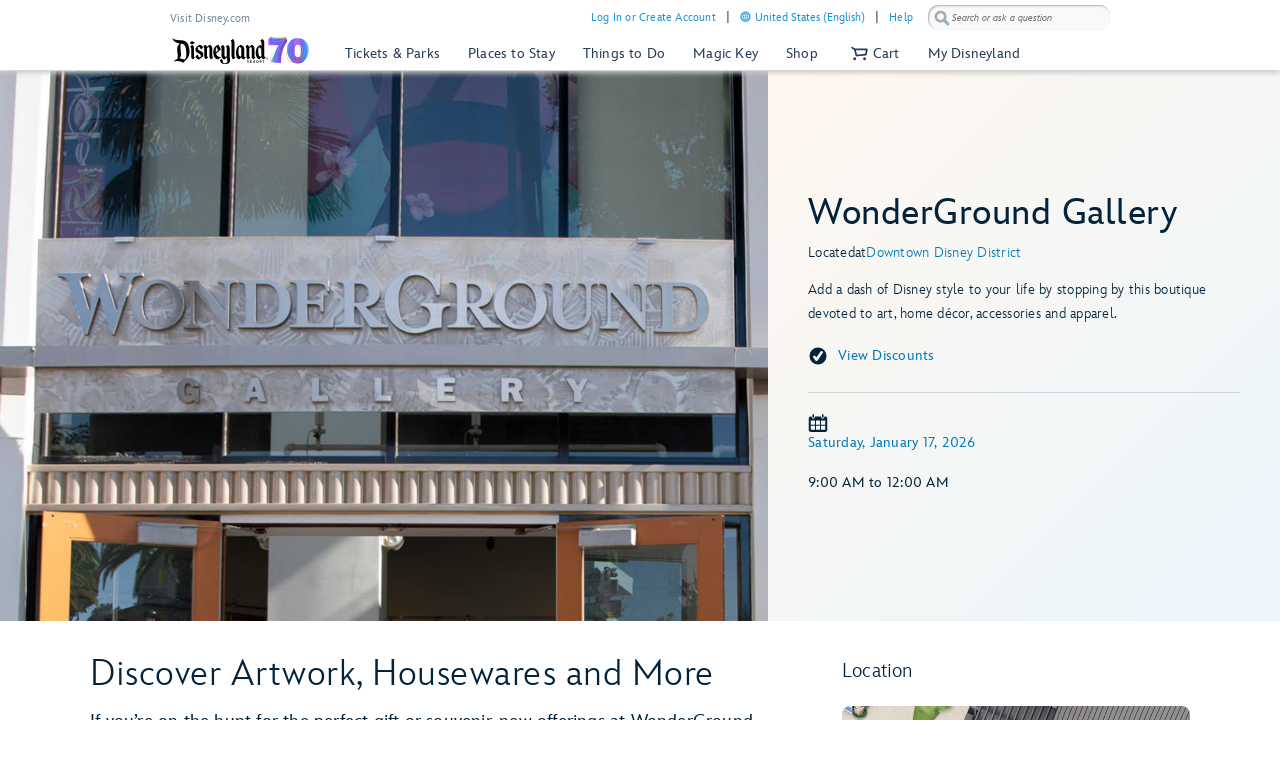

--- FILE ---
content_type: text/html; charset=utf-8
request_url: https://www.google.com/recaptcha/enterprise/anchor?ar=1&k=6Lca_VgaAAAAAG7aJz8Wf54gtzjK_AhUaFgpt8kW&co=aHR0cHM6Ly9jZG4ucmVnaXN0ZXJkaXNuZXkuZ28uY29tOjQ0Mw..&hl=en&v=PoyoqOPhxBO7pBk68S4YbpHZ&size=invisible&anchor-ms=20000&execute-ms=30000&cb=3l4ng7k0v61e
body_size: 48842
content:
<!DOCTYPE HTML><html dir="ltr" lang="en"><head><meta http-equiv="Content-Type" content="text/html; charset=UTF-8">
<meta http-equiv="X-UA-Compatible" content="IE=edge">
<title>reCAPTCHA</title>
<style type="text/css">
/* cyrillic-ext */
@font-face {
  font-family: 'Roboto';
  font-style: normal;
  font-weight: 400;
  font-stretch: 100%;
  src: url(//fonts.gstatic.com/s/roboto/v48/KFO7CnqEu92Fr1ME7kSn66aGLdTylUAMa3GUBHMdazTgWw.woff2) format('woff2');
  unicode-range: U+0460-052F, U+1C80-1C8A, U+20B4, U+2DE0-2DFF, U+A640-A69F, U+FE2E-FE2F;
}
/* cyrillic */
@font-face {
  font-family: 'Roboto';
  font-style: normal;
  font-weight: 400;
  font-stretch: 100%;
  src: url(//fonts.gstatic.com/s/roboto/v48/KFO7CnqEu92Fr1ME7kSn66aGLdTylUAMa3iUBHMdazTgWw.woff2) format('woff2');
  unicode-range: U+0301, U+0400-045F, U+0490-0491, U+04B0-04B1, U+2116;
}
/* greek-ext */
@font-face {
  font-family: 'Roboto';
  font-style: normal;
  font-weight: 400;
  font-stretch: 100%;
  src: url(//fonts.gstatic.com/s/roboto/v48/KFO7CnqEu92Fr1ME7kSn66aGLdTylUAMa3CUBHMdazTgWw.woff2) format('woff2');
  unicode-range: U+1F00-1FFF;
}
/* greek */
@font-face {
  font-family: 'Roboto';
  font-style: normal;
  font-weight: 400;
  font-stretch: 100%;
  src: url(//fonts.gstatic.com/s/roboto/v48/KFO7CnqEu92Fr1ME7kSn66aGLdTylUAMa3-UBHMdazTgWw.woff2) format('woff2');
  unicode-range: U+0370-0377, U+037A-037F, U+0384-038A, U+038C, U+038E-03A1, U+03A3-03FF;
}
/* math */
@font-face {
  font-family: 'Roboto';
  font-style: normal;
  font-weight: 400;
  font-stretch: 100%;
  src: url(//fonts.gstatic.com/s/roboto/v48/KFO7CnqEu92Fr1ME7kSn66aGLdTylUAMawCUBHMdazTgWw.woff2) format('woff2');
  unicode-range: U+0302-0303, U+0305, U+0307-0308, U+0310, U+0312, U+0315, U+031A, U+0326-0327, U+032C, U+032F-0330, U+0332-0333, U+0338, U+033A, U+0346, U+034D, U+0391-03A1, U+03A3-03A9, U+03B1-03C9, U+03D1, U+03D5-03D6, U+03F0-03F1, U+03F4-03F5, U+2016-2017, U+2034-2038, U+203C, U+2040, U+2043, U+2047, U+2050, U+2057, U+205F, U+2070-2071, U+2074-208E, U+2090-209C, U+20D0-20DC, U+20E1, U+20E5-20EF, U+2100-2112, U+2114-2115, U+2117-2121, U+2123-214F, U+2190, U+2192, U+2194-21AE, U+21B0-21E5, U+21F1-21F2, U+21F4-2211, U+2213-2214, U+2216-22FF, U+2308-230B, U+2310, U+2319, U+231C-2321, U+2336-237A, U+237C, U+2395, U+239B-23B7, U+23D0, U+23DC-23E1, U+2474-2475, U+25AF, U+25B3, U+25B7, U+25BD, U+25C1, U+25CA, U+25CC, U+25FB, U+266D-266F, U+27C0-27FF, U+2900-2AFF, U+2B0E-2B11, U+2B30-2B4C, U+2BFE, U+3030, U+FF5B, U+FF5D, U+1D400-1D7FF, U+1EE00-1EEFF;
}
/* symbols */
@font-face {
  font-family: 'Roboto';
  font-style: normal;
  font-weight: 400;
  font-stretch: 100%;
  src: url(//fonts.gstatic.com/s/roboto/v48/KFO7CnqEu92Fr1ME7kSn66aGLdTylUAMaxKUBHMdazTgWw.woff2) format('woff2');
  unicode-range: U+0001-000C, U+000E-001F, U+007F-009F, U+20DD-20E0, U+20E2-20E4, U+2150-218F, U+2190, U+2192, U+2194-2199, U+21AF, U+21E6-21F0, U+21F3, U+2218-2219, U+2299, U+22C4-22C6, U+2300-243F, U+2440-244A, U+2460-24FF, U+25A0-27BF, U+2800-28FF, U+2921-2922, U+2981, U+29BF, U+29EB, U+2B00-2BFF, U+4DC0-4DFF, U+FFF9-FFFB, U+10140-1018E, U+10190-1019C, U+101A0, U+101D0-101FD, U+102E0-102FB, U+10E60-10E7E, U+1D2C0-1D2D3, U+1D2E0-1D37F, U+1F000-1F0FF, U+1F100-1F1AD, U+1F1E6-1F1FF, U+1F30D-1F30F, U+1F315, U+1F31C, U+1F31E, U+1F320-1F32C, U+1F336, U+1F378, U+1F37D, U+1F382, U+1F393-1F39F, U+1F3A7-1F3A8, U+1F3AC-1F3AF, U+1F3C2, U+1F3C4-1F3C6, U+1F3CA-1F3CE, U+1F3D4-1F3E0, U+1F3ED, U+1F3F1-1F3F3, U+1F3F5-1F3F7, U+1F408, U+1F415, U+1F41F, U+1F426, U+1F43F, U+1F441-1F442, U+1F444, U+1F446-1F449, U+1F44C-1F44E, U+1F453, U+1F46A, U+1F47D, U+1F4A3, U+1F4B0, U+1F4B3, U+1F4B9, U+1F4BB, U+1F4BF, U+1F4C8-1F4CB, U+1F4D6, U+1F4DA, U+1F4DF, U+1F4E3-1F4E6, U+1F4EA-1F4ED, U+1F4F7, U+1F4F9-1F4FB, U+1F4FD-1F4FE, U+1F503, U+1F507-1F50B, U+1F50D, U+1F512-1F513, U+1F53E-1F54A, U+1F54F-1F5FA, U+1F610, U+1F650-1F67F, U+1F687, U+1F68D, U+1F691, U+1F694, U+1F698, U+1F6AD, U+1F6B2, U+1F6B9-1F6BA, U+1F6BC, U+1F6C6-1F6CF, U+1F6D3-1F6D7, U+1F6E0-1F6EA, U+1F6F0-1F6F3, U+1F6F7-1F6FC, U+1F700-1F7FF, U+1F800-1F80B, U+1F810-1F847, U+1F850-1F859, U+1F860-1F887, U+1F890-1F8AD, U+1F8B0-1F8BB, U+1F8C0-1F8C1, U+1F900-1F90B, U+1F93B, U+1F946, U+1F984, U+1F996, U+1F9E9, U+1FA00-1FA6F, U+1FA70-1FA7C, U+1FA80-1FA89, U+1FA8F-1FAC6, U+1FACE-1FADC, U+1FADF-1FAE9, U+1FAF0-1FAF8, U+1FB00-1FBFF;
}
/* vietnamese */
@font-face {
  font-family: 'Roboto';
  font-style: normal;
  font-weight: 400;
  font-stretch: 100%;
  src: url(//fonts.gstatic.com/s/roboto/v48/KFO7CnqEu92Fr1ME7kSn66aGLdTylUAMa3OUBHMdazTgWw.woff2) format('woff2');
  unicode-range: U+0102-0103, U+0110-0111, U+0128-0129, U+0168-0169, U+01A0-01A1, U+01AF-01B0, U+0300-0301, U+0303-0304, U+0308-0309, U+0323, U+0329, U+1EA0-1EF9, U+20AB;
}
/* latin-ext */
@font-face {
  font-family: 'Roboto';
  font-style: normal;
  font-weight: 400;
  font-stretch: 100%;
  src: url(//fonts.gstatic.com/s/roboto/v48/KFO7CnqEu92Fr1ME7kSn66aGLdTylUAMa3KUBHMdazTgWw.woff2) format('woff2');
  unicode-range: U+0100-02BA, U+02BD-02C5, U+02C7-02CC, U+02CE-02D7, U+02DD-02FF, U+0304, U+0308, U+0329, U+1D00-1DBF, U+1E00-1E9F, U+1EF2-1EFF, U+2020, U+20A0-20AB, U+20AD-20C0, U+2113, U+2C60-2C7F, U+A720-A7FF;
}
/* latin */
@font-face {
  font-family: 'Roboto';
  font-style: normal;
  font-weight: 400;
  font-stretch: 100%;
  src: url(//fonts.gstatic.com/s/roboto/v48/KFO7CnqEu92Fr1ME7kSn66aGLdTylUAMa3yUBHMdazQ.woff2) format('woff2');
  unicode-range: U+0000-00FF, U+0131, U+0152-0153, U+02BB-02BC, U+02C6, U+02DA, U+02DC, U+0304, U+0308, U+0329, U+2000-206F, U+20AC, U+2122, U+2191, U+2193, U+2212, U+2215, U+FEFF, U+FFFD;
}
/* cyrillic-ext */
@font-face {
  font-family: 'Roboto';
  font-style: normal;
  font-weight: 500;
  font-stretch: 100%;
  src: url(//fonts.gstatic.com/s/roboto/v48/KFO7CnqEu92Fr1ME7kSn66aGLdTylUAMa3GUBHMdazTgWw.woff2) format('woff2');
  unicode-range: U+0460-052F, U+1C80-1C8A, U+20B4, U+2DE0-2DFF, U+A640-A69F, U+FE2E-FE2F;
}
/* cyrillic */
@font-face {
  font-family: 'Roboto';
  font-style: normal;
  font-weight: 500;
  font-stretch: 100%;
  src: url(//fonts.gstatic.com/s/roboto/v48/KFO7CnqEu92Fr1ME7kSn66aGLdTylUAMa3iUBHMdazTgWw.woff2) format('woff2');
  unicode-range: U+0301, U+0400-045F, U+0490-0491, U+04B0-04B1, U+2116;
}
/* greek-ext */
@font-face {
  font-family: 'Roboto';
  font-style: normal;
  font-weight: 500;
  font-stretch: 100%;
  src: url(//fonts.gstatic.com/s/roboto/v48/KFO7CnqEu92Fr1ME7kSn66aGLdTylUAMa3CUBHMdazTgWw.woff2) format('woff2');
  unicode-range: U+1F00-1FFF;
}
/* greek */
@font-face {
  font-family: 'Roboto';
  font-style: normal;
  font-weight: 500;
  font-stretch: 100%;
  src: url(//fonts.gstatic.com/s/roboto/v48/KFO7CnqEu92Fr1ME7kSn66aGLdTylUAMa3-UBHMdazTgWw.woff2) format('woff2');
  unicode-range: U+0370-0377, U+037A-037F, U+0384-038A, U+038C, U+038E-03A1, U+03A3-03FF;
}
/* math */
@font-face {
  font-family: 'Roboto';
  font-style: normal;
  font-weight: 500;
  font-stretch: 100%;
  src: url(//fonts.gstatic.com/s/roboto/v48/KFO7CnqEu92Fr1ME7kSn66aGLdTylUAMawCUBHMdazTgWw.woff2) format('woff2');
  unicode-range: U+0302-0303, U+0305, U+0307-0308, U+0310, U+0312, U+0315, U+031A, U+0326-0327, U+032C, U+032F-0330, U+0332-0333, U+0338, U+033A, U+0346, U+034D, U+0391-03A1, U+03A3-03A9, U+03B1-03C9, U+03D1, U+03D5-03D6, U+03F0-03F1, U+03F4-03F5, U+2016-2017, U+2034-2038, U+203C, U+2040, U+2043, U+2047, U+2050, U+2057, U+205F, U+2070-2071, U+2074-208E, U+2090-209C, U+20D0-20DC, U+20E1, U+20E5-20EF, U+2100-2112, U+2114-2115, U+2117-2121, U+2123-214F, U+2190, U+2192, U+2194-21AE, U+21B0-21E5, U+21F1-21F2, U+21F4-2211, U+2213-2214, U+2216-22FF, U+2308-230B, U+2310, U+2319, U+231C-2321, U+2336-237A, U+237C, U+2395, U+239B-23B7, U+23D0, U+23DC-23E1, U+2474-2475, U+25AF, U+25B3, U+25B7, U+25BD, U+25C1, U+25CA, U+25CC, U+25FB, U+266D-266F, U+27C0-27FF, U+2900-2AFF, U+2B0E-2B11, U+2B30-2B4C, U+2BFE, U+3030, U+FF5B, U+FF5D, U+1D400-1D7FF, U+1EE00-1EEFF;
}
/* symbols */
@font-face {
  font-family: 'Roboto';
  font-style: normal;
  font-weight: 500;
  font-stretch: 100%;
  src: url(//fonts.gstatic.com/s/roboto/v48/KFO7CnqEu92Fr1ME7kSn66aGLdTylUAMaxKUBHMdazTgWw.woff2) format('woff2');
  unicode-range: U+0001-000C, U+000E-001F, U+007F-009F, U+20DD-20E0, U+20E2-20E4, U+2150-218F, U+2190, U+2192, U+2194-2199, U+21AF, U+21E6-21F0, U+21F3, U+2218-2219, U+2299, U+22C4-22C6, U+2300-243F, U+2440-244A, U+2460-24FF, U+25A0-27BF, U+2800-28FF, U+2921-2922, U+2981, U+29BF, U+29EB, U+2B00-2BFF, U+4DC0-4DFF, U+FFF9-FFFB, U+10140-1018E, U+10190-1019C, U+101A0, U+101D0-101FD, U+102E0-102FB, U+10E60-10E7E, U+1D2C0-1D2D3, U+1D2E0-1D37F, U+1F000-1F0FF, U+1F100-1F1AD, U+1F1E6-1F1FF, U+1F30D-1F30F, U+1F315, U+1F31C, U+1F31E, U+1F320-1F32C, U+1F336, U+1F378, U+1F37D, U+1F382, U+1F393-1F39F, U+1F3A7-1F3A8, U+1F3AC-1F3AF, U+1F3C2, U+1F3C4-1F3C6, U+1F3CA-1F3CE, U+1F3D4-1F3E0, U+1F3ED, U+1F3F1-1F3F3, U+1F3F5-1F3F7, U+1F408, U+1F415, U+1F41F, U+1F426, U+1F43F, U+1F441-1F442, U+1F444, U+1F446-1F449, U+1F44C-1F44E, U+1F453, U+1F46A, U+1F47D, U+1F4A3, U+1F4B0, U+1F4B3, U+1F4B9, U+1F4BB, U+1F4BF, U+1F4C8-1F4CB, U+1F4D6, U+1F4DA, U+1F4DF, U+1F4E3-1F4E6, U+1F4EA-1F4ED, U+1F4F7, U+1F4F9-1F4FB, U+1F4FD-1F4FE, U+1F503, U+1F507-1F50B, U+1F50D, U+1F512-1F513, U+1F53E-1F54A, U+1F54F-1F5FA, U+1F610, U+1F650-1F67F, U+1F687, U+1F68D, U+1F691, U+1F694, U+1F698, U+1F6AD, U+1F6B2, U+1F6B9-1F6BA, U+1F6BC, U+1F6C6-1F6CF, U+1F6D3-1F6D7, U+1F6E0-1F6EA, U+1F6F0-1F6F3, U+1F6F7-1F6FC, U+1F700-1F7FF, U+1F800-1F80B, U+1F810-1F847, U+1F850-1F859, U+1F860-1F887, U+1F890-1F8AD, U+1F8B0-1F8BB, U+1F8C0-1F8C1, U+1F900-1F90B, U+1F93B, U+1F946, U+1F984, U+1F996, U+1F9E9, U+1FA00-1FA6F, U+1FA70-1FA7C, U+1FA80-1FA89, U+1FA8F-1FAC6, U+1FACE-1FADC, U+1FADF-1FAE9, U+1FAF0-1FAF8, U+1FB00-1FBFF;
}
/* vietnamese */
@font-face {
  font-family: 'Roboto';
  font-style: normal;
  font-weight: 500;
  font-stretch: 100%;
  src: url(//fonts.gstatic.com/s/roboto/v48/KFO7CnqEu92Fr1ME7kSn66aGLdTylUAMa3OUBHMdazTgWw.woff2) format('woff2');
  unicode-range: U+0102-0103, U+0110-0111, U+0128-0129, U+0168-0169, U+01A0-01A1, U+01AF-01B0, U+0300-0301, U+0303-0304, U+0308-0309, U+0323, U+0329, U+1EA0-1EF9, U+20AB;
}
/* latin-ext */
@font-face {
  font-family: 'Roboto';
  font-style: normal;
  font-weight: 500;
  font-stretch: 100%;
  src: url(//fonts.gstatic.com/s/roboto/v48/KFO7CnqEu92Fr1ME7kSn66aGLdTylUAMa3KUBHMdazTgWw.woff2) format('woff2');
  unicode-range: U+0100-02BA, U+02BD-02C5, U+02C7-02CC, U+02CE-02D7, U+02DD-02FF, U+0304, U+0308, U+0329, U+1D00-1DBF, U+1E00-1E9F, U+1EF2-1EFF, U+2020, U+20A0-20AB, U+20AD-20C0, U+2113, U+2C60-2C7F, U+A720-A7FF;
}
/* latin */
@font-face {
  font-family: 'Roboto';
  font-style: normal;
  font-weight: 500;
  font-stretch: 100%;
  src: url(//fonts.gstatic.com/s/roboto/v48/KFO7CnqEu92Fr1ME7kSn66aGLdTylUAMa3yUBHMdazQ.woff2) format('woff2');
  unicode-range: U+0000-00FF, U+0131, U+0152-0153, U+02BB-02BC, U+02C6, U+02DA, U+02DC, U+0304, U+0308, U+0329, U+2000-206F, U+20AC, U+2122, U+2191, U+2193, U+2212, U+2215, U+FEFF, U+FFFD;
}
/* cyrillic-ext */
@font-face {
  font-family: 'Roboto';
  font-style: normal;
  font-weight: 900;
  font-stretch: 100%;
  src: url(//fonts.gstatic.com/s/roboto/v48/KFO7CnqEu92Fr1ME7kSn66aGLdTylUAMa3GUBHMdazTgWw.woff2) format('woff2');
  unicode-range: U+0460-052F, U+1C80-1C8A, U+20B4, U+2DE0-2DFF, U+A640-A69F, U+FE2E-FE2F;
}
/* cyrillic */
@font-face {
  font-family: 'Roboto';
  font-style: normal;
  font-weight: 900;
  font-stretch: 100%;
  src: url(//fonts.gstatic.com/s/roboto/v48/KFO7CnqEu92Fr1ME7kSn66aGLdTylUAMa3iUBHMdazTgWw.woff2) format('woff2');
  unicode-range: U+0301, U+0400-045F, U+0490-0491, U+04B0-04B1, U+2116;
}
/* greek-ext */
@font-face {
  font-family: 'Roboto';
  font-style: normal;
  font-weight: 900;
  font-stretch: 100%;
  src: url(//fonts.gstatic.com/s/roboto/v48/KFO7CnqEu92Fr1ME7kSn66aGLdTylUAMa3CUBHMdazTgWw.woff2) format('woff2');
  unicode-range: U+1F00-1FFF;
}
/* greek */
@font-face {
  font-family: 'Roboto';
  font-style: normal;
  font-weight: 900;
  font-stretch: 100%;
  src: url(//fonts.gstatic.com/s/roboto/v48/KFO7CnqEu92Fr1ME7kSn66aGLdTylUAMa3-UBHMdazTgWw.woff2) format('woff2');
  unicode-range: U+0370-0377, U+037A-037F, U+0384-038A, U+038C, U+038E-03A1, U+03A3-03FF;
}
/* math */
@font-face {
  font-family: 'Roboto';
  font-style: normal;
  font-weight: 900;
  font-stretch: 100%;
  src: url(//fonts.gstatic.com/s/roboto/v48/KFO7CnqEu92Fr1ME7kSn66aGLdTylUAMawCUBHMdazTgWw.woff2) format('woff2');
  unicode-range: U+0302-0303, U+0305, U+0307-0308, U+0310, U+0312, U+0315, U+031A, U+0326-0327, U+032C, U+032F-0330, U+0332-0333, U+0338, U+033A, U+0346, U+034D, U+0391-03A1, U+03A3-03A9, U+03B1-03C9, U+03D1, U+03D5-03D6, U+03F0-03F1, U+03F4-03F5, U+2016-2017, U+2034-2038, U+203C, U+2040, U+2043, U+2047, U+2050, U+2057, U+205F, U+2070-2071, U+2074-208E, U+2090-209C, U+20D0-20DC, U+20E1, U+20E5-20EF, U+2100-2112, U+2114-2115, U+2117-2121, U+2123-214F, U+2190, U+2192, U+2194-21AE, U+21B0-21E5, U+21F1-21F2, U+21F4-2211, U+2213-2214, U+2216-22FF, U+2308-230B, U+2310, U+2319, U+231C-2321, U+2336-237A, U+237C, U+2395, U+239B-23B7, U+23D0, U+23DC-23E1, U+2474-2475, U+25AF, U+25B3, U+25B7, U+25BD, U+25C1, U+25CA, U+25CC, U+25FB, U+266D-266F, U+27C0-27FF, U+2900-2AFF, U+2B0E-2B11, U+2B30-2B4C, U+2BFE, U+3030, U+FF5B, U+FF5D, U+1D400-1D7FF, U+1EE00-1EEFF;
}
/* symbols */
@font-face {
  font-family: 'Roboto';
  font-style: normal;
  font-weight: 900;
  font-stretch: 100%;
  src: url(//fonts.gstatic.com/s/roboto/v48/KFO7CnqEu92Fr1ME7kSn66aGLdTylUAMaxKUBHMdazTgWw.woff2) format('woff2');
  unicode-range: U+0001-000C, U+000E-001F, U+007F-009F, U+20DD-20E0, U+20E2-20E4, U+2150-218F, U+2190, U+2192, U+2194-2199, U+21AF, U+21E6-21F0, U+21F3, U+2218-2219, U+2299, U+22C4-22C6, U+2300-243F, U+2440-244A, U+2460-24FF, U+25A0-27BF, U+2800-28FF, U+2921-2922, U+2981, U+29BF, U+29EB, U+2B00-2BFF, U+4DC0-4DFF, U+FFF9-FFFB, U+10140-1018E, U+10190-1019C, U+101A0, U+101D0-101FD, U+102E0-102FB, U+10E60-10E7E, U+1D2C0-1D2D3, U+1D2E0-1D37F, U+1F000-1F0FF, U+1F100-1F1AD, U+1F1E6-1F1FF, U+1F30D-1F30F, U+1F315, U+1F31C, U+1F31E, U+1F320-1F32C, U+1F336, U+1F378, U+1F37D, U+1F382, U+1F393-1F39F, U+1F3A7-1F3A8, U+1F3AC-1F3AF, U+1F3C2, U+1F3C4-1F3C6, U+1F3CA-1F3CE, U+1F3D4-1F3E0, U+1F3ED, U+1F3F1-1F3F3, U+1F3F5-1F3F7, U+1F408, U+1F415, U+1F41F, U+1F426, U+1F43F, U+1F441-1F442, U+1F444, U+1F446-1F449, U+1F44C-1F44E, U+1F453, U+1F46A, U+1F47D, U+1F4A3, U+1F4B0, U+1F4B3, U+1F4B9, U+1F4BB, U+1F4BF, U+1F4C8-1F4CB, U+1F4D6, U+1F4DA, U+1F4DF, U+1F4E3-1F4E6, U+1F4EA-1F4ED, U+1F4F7, U+1F4F9-1F4FB, U+1F4FD-1F4FE, U+1F503, U+1F507-1F50B, U+1F50D, U+1F512-1F513, U+1F53E-1F54A, U+1F54F-1F5FA, U+1F610, U+1F650-1F67F, U+1F687, U+1F68D, U+1F691, U+1F694, U+1F698, U+1F6AD, U+1F6B2, U+1F6B9-1F6BA, U+1F6BC, U+1F6C6-1F6CF, U+1F6D3-1F6D7, U+1F6E0-1F6EA, U+1F6F0-1F6F3, U+1F6F7-1F6FC, U+1F700-1F7FF, U+1F800-1F80B, U+1F810-1F847, U+1F850-1F859, U+1F860-1F887, U+1F890-1F8AD, U+1F8B0-1F8BB, U+1F8C0-1F8C1, U+1F900-1F90B, U+1F93B, U+1F946, U+1F984, U+1F996, U+1F9E9, U+1FA00-1FA6F, U+1FA70-1FA7C, U+1FA80-1FA89, U+1FA8F-1FAC6, U+1FACE-1FADC, U+1FADF-1FAE9, U+1FAF0-1FAF8, U+1FB00-1FBFF;
}
/* vietnamese */
@font-face {
  font-family: 'Roboto';
  font-style: normal;
  font-weight: 900;
  font-stretch: 100%;
  src: url(//fonts.gstatic.com/s/roboto/v48/KFO7CnqEu92Fr1ME7kSn66aGLdTylUAMa3OUBHMdazTgWw.woff2) format('woff2');
  unicode-range: U+0102-0103, U+0110-0111, U+0128-0129, U+0168-0169, U+01A0-01A1, U+01AF-01B0, U+0300-0301, U+0303-0304, U+0308-0309, U+0323, U+0329, U+1EA0-1EF9, U+20AB;
}
/* latin-ext */
@font-face {
  font-family: 'Roboto';
  font-style: normal;
  font-weight: 900;
  font-stretch: 100%;
  src: url(//fonts.gstatic.com/s/roboto/v48/KFO7CnqEu92Fr1ME7kSn66aGLdTylUAMa3KUBHMdazTgWw.woff2) format('woff2');
  unicode-range: U+0100-02BA, U+02BD-02C5, U+02C7-02CC, U+02CE-02D7, U+02DD-02FF, U+0304, U+0308, U+0329, U+1D00-1DBF, U+1E00-1E9F, U+1EF2-1EFF, U+2020, U+20A0-20AB, U+20AD-20C0, U+2113, U+2C60-2C7F, U+A720-A7FF;
}
/* latin */
@font-face {
  font-family: 'Roboto';
  font-style: normal;
  font-weight: 900;
  font-stretch: 100%;
  src: url(//fonts.gstatic.com/s/roboto/v48/KFO7CnqEu92Fr1ME7kSn66aGLdTylUAMa3yUBHMdazQ.woff2) format('woff2');
  unicode-range: U+0000-00FF, U+0131, U+0152-0153, U+02BB-02BC, U+02C6, U+02DA, U+02DC, U+0304, U+0308, U+0329, U+2000-206F, U+20AC, U+2122, U+2191, U+2193, U+2212, U+2215, U+FEFF, U+FFFD;
}

</style>
<link rel="stylesheet" type="text/css" href="https://www.gstatic.com/recaptcha/releases/PoyoqOPhxBO7pBk68S4YbpHZ/styles__ltr.css">
<script nonce="PwV5CCot8WX08EQCI-dCAA" type="text/javascript">window['__recaptcha_api'] = 'https://www.google.com/recaptcha/enterprise/';</script>
<script type="text/javascript" src="https://www.gstatic.com/recaptcha/releases/PoyoqOPhxBO7pBk68S4YbpHZ/recaptcha__en.js" nonce="PwV5CCot8WX08EQCI-dCAA">
      
    </script></head>
<body><div id="rc-anchor-alert" class="rc-anchor-alert"></div>
<input type="hidden" id="recaptcha-token" value="[base64]">
<script type="text/javascript" nonce="PwV5CCot8WX08EQCI-dCAA">
      recaptcha.anchor.Main.init("[\x22ainput\x22,[\x22bgdata\x22,\x22\x22,\[base64]/[base64]/MjU1Ong/[base64]/[base64]/[base64]/[base64]/[base64]/[base64]/[base64]/[base64]/[base64]/[base64]/[base64]/[base64]/[base64]/[base64]/[base64]\\u003d\x22,\[base64]\\u003d\x22,\[base64]/[base64]/CsMKDw4jDknDCp8KNLxJrQVfDtsO9wrIbByQYwpbDult4YMK+w7MeSMK6XEfCgzHCl2jDk2UIBw/DscO2wrB/B8OiHDvCm8KiHVN6wo7DtsK5wpXDnG/DvU5Mw48bdcKjNMOxdycewrDClx3DiMO/EnzDpk5dwrXDssKCwqQWKsOvd0bCmcK4fXDCvk9qR8OuBcKdwpLDl8KjWsKePsO1HWR6woXChMKKwpPDh8KQPyjDhcO4w4x8LMKVw6bDpsKRw7BIGjPCjMKKAgQVSQXDlMO7w47ChsKBalYiScOLBcOFwr4rwp0RWH/Ds8OjwrMiwo7Cm1bDnn3DvcKCZsKuby0/[base64]/DsD/Dl8KvwoFPJAXDiC9/wpFQBcO4w7sIwo9nLULDi8OxEsO/woVnfTsXw5jCtsOHFh7CgsO0w4HDg0jDqMKJPGEZwpZiw5kSUMOawrJVel/CnRZAw6cfS8ODUWrCsw3CuinCgVd+HMK+FsK3b8OlL8OadcORw64nOXtNOyLCq8OLXCrDsMKuw5nDoB3CvsO0w79weQPDsmDCsEFgwoEuesKUTcO4woV6X2wPUsOCwoV+PMK+UA3DnynDlyE4AQsuesK0wplEZ8K9woNZwqtlw4PCgk15wqRrRhPDvMO/bsOeJzrDoR9yFlbDu0vCvMO8X8OmMSYEbnDCosOOwqXDlAzCphAwwqLClw/Cs8KZw4PDncOjPMKHw67DucKiYSIXbsKfw7TDg01Kw6XDrHvDpcKVO17DgwNRCG9yw7PCg2PCuMKPw4/[base64]/CkWtqHnTDpcK5dcK3eTVGw5cQB8OCXsOTwrjCu8ObLCnDrcKPwofDgRp5wqbCkMOvE8OMfMOpNgXCgMOrRcOmdy8tw4I2wrDDjcOZPMKeDsO1wrfClxPCm30vw5DDpzXDhglPwpLCiCAow7tPRHklw5cpw517OBDDsyfCsMK/w5TClmXCqcKqFMOrGlQ1EsKPYcOjwrvDq1/CoMOSPsO3MDzCgsOlwozDrsK3FDbCjcOmYcKuwrNewqPDhsODwpvCksO/TTHDnnjCksKwwq8EwoXCs8KfJTMLLV5GwqvCgW1OMTXChVtqw4nCtcK/w7tFLsOSw4d9w4pcwp0fei/Ci8KKw6p0cMKQwrQvTMKEwoFvwo/CuhRnPcK3wpbCiMOXw5YCwrDDuT3CincfKTE4RUPCuMKkw5ZbcW4Bw6jDssKTw7HDpEvCicOlUk8SwrTDukMDHsKvwr/DhcOKecOWIMOGwprDk0pGO1nDjxnCqcOxwqnDjkbCsMOVfTPCqMKEw4MBWnfCkFnDjALDpiPCjAgzw4nDvUFDchs8S8OhYixCQgDClcORcngsHcOYDsK0w7gKw6ByC8KOaFRpwovCv8KhaTPDssKXL8Krw4lfwqB2XB9YwoTCljTDul9Iw4xFwqwfecO/wr9sRCvCksK3YFcsw7TDncKpw7XDpsOEwoTDunHDnjrCg33DjELDt8KeW0bCvXMfJsK/w7Jlw57Cr2nDrcOwAEDDs2nDt8OSccOXAsKpwqjCuXgMw4cWwp86CMKCwql5wpvDl1DDq8KZO0fCsCoIacO8A1LDuiYGAXt/TcKbwqHCgMOMw7lGAHLCsMKOfRNkw706E3LDvFzCoMK5e8KTW8OBTMKYw7fCvTfDm3rCl8K1w4hlw7trPMKQwobCpi3Dk2DDgXnDnU/DlBrClmzDigMEeGHDiw0pQQ5VGcK/RB7Dv8OvwpXDicKwwqdmw6Mcw77DiU/Crl5ZQcKhAz8PXzrCjsOQKxPDjsOGwpvDmhxheUXCrMK/wpVcUcKuwro/wpUHCMOVczcLPsOnw7VDfFJJwpsJR8OhwoErwotWLcO8RAXDv8O/[base64]/CgEN0w4UNdi3DrSTCm8OIwoYbw7l2K8KUIsKse8ORR8O0w4rCsMOBw5jCgmwCw4ENKFs7SiUaQ8K+YsKAa8K5dMOQRgsAwrgtwoTCq8KfPcOVf8OHw4FHEMOOwo4Ow4XCiMOnwrFUw6QYwrvDjQQMYh7DjsOyW8KGwrzDmMK/KcK5PMOhf1vDs8KXw4zCjkdmwrLDgcKLGcO8w7gxAMO4w7HCuzFbPlQywq4iE2PDm0w8w7/[base64]/KS3CiAAvfMOuJcOhw7jDlA8gw45Hw57DkBBoF8KiwoDCj8OMworDu8K6wrFfHcKwwoATwpbDiBthVkI6VMKPwpbDq8O7worCncOILXcrVWxvBMK3wr5Sw4t0wqTDscOdw4PCt21vw5JNwrbDu8OCwo/CrMKsIlcVwosIUTwZwqjCsTpCwpxawqPChsKyw7prJnFyQsK5w7J3wroUSC97dcOfwrQxTlQiSy/CmkrDrwcCw5zCrh7Dq8OjBXlqfsKWwofDlS3ClQwlTTjDlMOqw5c0w6ZIJ8KSwofDicKhwo7DgsOfwq7CicKAJ8OBwrnCsA/CgcOYwpEnfcO1JWpSwoDCssOzw5nCpiTDhCdyw5zDu10xwqhbw6jCs8OCMAPCvMOuw4RJwoXClTYiVRnChE3CrcKsw7vDucK8GMKuwqYwGcOCw7fCiMOLXAnDok/[base64]/[base64]/Do8OVXcKiwqpkwqXDocKDO8OKfsKEw5lkTEvCoBcuD8Kca8OzBsKKwp0IEk3Ck8K8TMKqw7nDnMOawpAdFAx1wprDisKKPcOJwqErZ1bDkinCr8O5R8OcKGU6w6fDlMKOw48VXsO7woxuasOyw7NSe8Kgw5saDsODYjU8wqppw4XChcKKwpHCpsKzccO/wq/Cg3YAw57DlHzDpsKVJsK3cMOTw4wTGMOkN8OOw5E+U8Kqw5zDq8K5AWoOw65iIcOSwpEDw71DwqrDtzzCsnHDo8Kzw6XCh8OYwpTCmn/CksK1w7nDrMOMecK+BDUCOhE0PHPCl1IBw7XDvE/CosOJJ1IdS8KeWzPDuxzCpD3DqsOCLcKUcBnDnMKiZDzCm8OGKsOLNGrCqVjDhxjDhTtdWMKkwoBRw6DCv8KXw4vCnVbCqko2KR1PHH5fXcKPJRBhw6PDncK5KA0/KsO4cSBrwo3DjsOuwrh3w6zDhWPDqgzCucKRWEnDhE45PkN/CnI5w78aw7LCryHCvsOBwpHDu2EhwovDvVpWw7vDjzIpBhPCrX/Dh8K/w7cCw7HCtsKjw5fDu8KNw6dDYncRBsKkZmMUw53DgcO4KcOmDMOqNsKNw4rCtCwrA8OhaMO3wqp9w7XDky/DigfDtMKmw5zCm1xHN8KjAF9WDV/Ci8Kfwpckw47CssKDfkzCpy84JMO+w5R1w4gUwqJIwqPDvsKSb3rDqMKEw6TCswnCosKfXMO0wpBdw7jDql/CpsKbDMK1GFBLPsKDwpTDlGQQT8KAScOgwotXRcO8CwYfD8KtBcO9w4HCgWRgHRg9w53Dm8OgZBjCqsOXw6TDnh/DoF/DqQTDqx5vwovCncKsw7XDlRAFDG5xwpJXaMKSwr41wrLDpSnDiQ3DuVZUVybCiMKww7rDo8KrcgDDlHDCt2jDqWrCucK8R8KGEsO3w5V8G8KfwpNbTcKswrYoS8OCw6RVUl5QWWLCkMOfHQ/[base64]/CucKUw5PCtijDh8OoTMKqSD1qXx/DmcOgB8OKw4XDvcKGwo1ew5zDkjwWW0TCtwI8Ywc+MFtCw7YXT8KmwrJKJhLDkBDDm8OZw41NwpdEA8KkE2TDhhIuWMKKWxxww5jCi8KRcsKyd2JFw5NcFnfCrcOJOl/DuxITw6/ChMOawrJ5w4XCmcKDCMOiMF/DpDTCs8OLw7TDrz4fwoLDpsOywq3DljoEw7NLw7UJcsKjGcKEwrDDoU1xw7tuwrHDty92wo7DucKkBDXDocKHfMOjXiNJKgrCvHZXwp7DlcK/Z8KMwoLDlcOwNjFbwoBPwrZLa8OrIsOzPBogeMOGakBtw5krVcK8w7HCkGkQSsKkNcOLbMK4w4QFwqASwprDhcK3w7bChDIpalHCssKRw6MOw6FqNjTDjRHDjcOIExrDi8KKwovDpMKSw7PDtAovcDQVw5tUw6/DjcKJw5tWDsOQwpbCnRplwrbDiAbDuhzCjsKjw70ow6sCJ3ItwrNQG8KQw4IvYXrCjSHCp3Bjw65CwopAF0rDpj3DpcKSwpluFMObwrPDpMK5fjsPw604awEewosWMMKEw5Vrwohrwo0nSMKkFsKrw7pHeydVKH/[base64]/w69eayLCtkc1wpN4B8K+woZhA8OhQRHDi3hawoV+w67Dm05dwqx3LMOnelbCiAnCnFZ+d050wpcwwoLCi21cwpxew486BhjCtsO/QcO+wrfCkBMqOi5EKTXDmMOuw7fDksKLw4JuR8OjR2NRw4TDiEtQw73DrMOhOQzDuMKuw5MCewDCuDZSw7oKwoHCmV5rX8KqPGxTwqkZCsOZw7IfwqFzBsOFKsO9wrNgHSXCv23DrcKLKcKlCcKNKsOHw5bCj8KywoYbw53Dtx0Gw7DDjg7DqVdVw7M/LMKTRAvChMO9woLDh8O3esOSXsKdSnMww4M7wr8JJ8KSw6HDrV3Cv3tnacONO8KlwpDDq8Kewr7CgcK/woXCvMKEKcOTHjN2IcK2BzTDusOiw6xTOgocUW7Cn8KmwprDrhlrwqtIw5JTPQPCqcOpwo/CjsKvwr4cPsKGwqrCn1DDscKLRCgJwqnCu04XJsKuw64Xw5phCsKVelpCB246w6tJwpnDuFhRw5DCl8K/OGLDhcKTw5zDv8OAwobCtMK0woUzwoZfw7vDv3VfwqnCmlkdw6TDpMKnwqliwpjCgBE7wpLCv37CmMOOwqBXw4ZCd8OoDQtOwprDnDXCjlbDv3nDnWnCpMKnAGZawrUqw7/ChAfCusO1w40QwrBLI8Klwr3DkcKew63CjxkpwqPDiMOmFlAhwqHDrS1wMBdUw6bCuhETLm/Dj3jCoWzCgMOkwojDt2nDtXXDrsKEPw1RwrzDmcKwwojDnMOiK8Kewq4XECnDgx02wq3Dh2oDXcK8ZsK9ayPCusOeJsO7D8K0woNMwojCml/CqsK+bsK/[base64]/DnCzDoyNDdz3Cjh0Xw7lIw685woHDkz/DqxLCo8KEEsOow7VRwqDDqsOmw6XDikx/Q8K0FMKKw7bCg8OfKSlpOATCjH4Ww4/DqWZLwqLClkrCuHd0w50/[base64]/DhcO7OWnDo0Qxwrhww7nCkMOiwqxeaWfDsMOFJhNzMF5cwpvDiG9+w5XCocKpScOPUVxBw4sUM8Kgw7fDkMOKw7XCo8KjY3B1QgJwPl86wr3DsH9gIcOWwoItwrl7fsKjO8K4NsKrwqTDqcK4A8ODwpnCscKAw7sWw5QxwrAed8KFWDFWwr7ClsOowq/CpsOFwofDjCnComjCgMOywr9AwozCtMKdSMO5wp15T8OWwqTCvB5lIcKiwqBxw7oCwpfDnsO7wq99JcK+XcK6wqfDtR3CjmTCjmAjXgc6Qi7Co8KSHMKoGmVLanjDiy9mLy0Fwr83Vn/DkwdMCy3CrnRVwpxNwodwZsO+YsOUw5PDnsONXcKzw48YDgwZQ8KAwqHDlcOvwqZhw4Ygw4vCs8KiRcOgwqoFSsKiwrkCw7LCucO5w4hMG8KCJMO8d8Ouw49ew61Nw7Raw7PCuTQUw7DCuMK6w7pYD8KwDz7CjcKKXQnCtHbDq8Ovwp/[base64]/LlRkWh7DowZ/[base64]/CvzTDigEmOwxTVEzDksO6QcO7ccKWJMKiwoZiIHtvS2jChl7CqGlWwo7DsnphZsKtwqXDlsKKwrpLw5xlwqLDisKSwrbCtcOtLMOXw7/[base64]/[base64]/DrWbCn8KaFWRCw4rCpzI2H8OFwonDj8OwwrvCkkXDqMKsYjdKwrbDkDFAPcOywrQawovCvcO0w4Jjw5B0wp7Ck1FRTi/CjsOwLjlSw7/CisOsJSJSwpvCnkrCsicuMxrCsV0wG0TCoC/CrDhXAEvCqsOkw67CsSvCv00kWMO2wpkQW8OHwpUCw7rCnsOAGiRxwoLCo2bCrwnDhEDCsRgWZcKOLsOhwpN5w47DpB4rwqHCvsKFwoLCuBrCoQhuCBTCnsKnw5UHPR5dDMKBwrvDlTrDljRiehvDtMK/[base64]/CqFzCrsOYwqPDpkTCmcONw6tNL04Iw7VEw5k1w5PCk8KPdcOkLsK9Kk7CrsK8bcKFEDVow5bDpsKlw7XCvcKBw4nDvMO2w6ViwqbDtsODWsOJacO4w4pyw7A/wqQGUzfDksOxNMOmw64Swr5cwr0mdjAdw7MZw49YAsKOHX0Rw6vDvcO5wq/DrsKiNwPDuzPDsSHDgFXCgMKlOMKPdwzCiMOmCcKiw6AiESPDjQPDixfCtywkwq7Cqi8AwovCtMOEwoVYwqU3BE3DrsKIwrEmH34sV8Kmw7HDsMK/[base64]/[base64]/[base64]/[base64]/DiMOMJAPDq8Kzw7rCqD/CtsK5AsOYw53CjMKAw4DCizoHZsKONVJcw5hywohmwpISw7x6w4/DvWFTOMOgwocvw6hycjQFwoHDh0jDu8Kfwp/[base64]/wqsLwrUDDgd6w5/CvcK+GMKhwp1BwpfCiMKWTsOGeA81wooMX8KLwqLCoSvCrMKyScOyDF/DsWMtIcOSwrBdw47DncOedghgKyVNwpBiw6kOSsOiwpxAwovDlGlhwqvCqAlqwqPCiCNKacOYwqXDsMK9w6HCp311PhfCosOOdWlMXsKdfgbCjWzCrcK9clHChRUyFnLDgjzCl8O7wr7DvMODKjXCjyYUw5LCoSUHwrXCocKrwrNCwq3DvixNfBTDt8Kmw6p1D8Kfwq/DjkzCucOqUg/[base64]/CtwrDqMONeRhBPGLDgcO1TWPCpsO6wp3CgVHDpgjCk8OAw6kxdwwmE8KYU3hSwoQuw55vfMKqw5N6CXbDocOWw77Dt8K8RcKGwoFXYE/CvG/CjsKxasOPw73DgsK5wrbCucOjw6vCumxwwrZYeX7CvAV7UlTDvTjCmMKdw4LCtU0Kwo9ww5kawoMTU8Kof8OfAAbDucK4w6s/Pz9fV8OuKSY6d8KewpkcWMO+OsOofMK5cCHDrW5rKsKsw6dBw53DicKWw7bDg8KVHzF0wqtGPsKxwrTDtcKfKcKDDsKUwqBcw4dRw57DgnDCicKNPn8wTX/DgUXCnHA5NGVffGfCkiLDoVHCjsOEWAwnLcKswoHDnnzDiDfDmcKWwoDCncOFwplJw5NVGnTDtHvCqj/DvSrChyHCgsO4AsKbCsK3wpjCtDoTSEfDusKJwpB/w41jUwHDoRITCytdw6FkBwYfw5o/wr/DicOWwo0BW8KIwqUdMGRWXnbDncKbEMOtacO8egtKwqkcC8KYRnttwqMRw4Qxw7rDvMO8wrN1ch3DhsK0w5DDiS91PWpWRMKlPUPDvsKuwo1/[base64]/DjcOnXz3DmFxwVUHDncKLKsOQwrVXLRcDeMOOd8OzwptpCMKxw7LCgWs2HALClzt+woApwoLDiX3DkytAw4puwp/[base64]/e8KIw4RSFyrCoibDrw5nw5ZqUmjDpcKBVcK1wqgOAMKxesK6FljCj8OpZMOTw7jCmcKBOUZGwpVuwrHDl0t0wq7DmzJXwozDhcKUA3tiAQwBC8OXNH7ChjA9QVRaCTzDjwnCtMOuE00/w4c6HMOUfsOPccOvw5FfwrvDgwJDOhrDpzdDCmZRw6RsMC3ClsOHd2jDrG5IwpBrLSwXwpDDkMOkw7vCuMOsw7lpw5DCtyZNwoTDkMOgw47CosOjQCl7NsOyYQvDg8KQfcOFGwXCuB4ew4/CvsOgw4DDpsKtw7A1Z8OmBB/DvsOXw6kmwrbDrAPDmcKcWMOtGsKef8KyDxhbw7xSLcO/[base64]/[base64]/w73Cq8KmM8OLFCFCS8OMRsKow57CkzRZezY3wpJVwqvClcOlw6wvNMKZRsOzw5dqw4XClMKWw4RNQMOrI8OYP2jDucKOw7EZw7IiK2dkQsK0wqAgw7kwwpgSb8Kewpcuw6xKMcO0EcOYw6ECw6HCt1DCkcKyw5/DsMKxGQwSKsKuSyvDrsKWw79Tw6TDlsODFsOmwpjCvMKcw7oXbsKBwpUSeTnCijEkX8Ogw4LDmcOkw4RoACHCvxXDm8KZAg3Dmz8pXMKpZjrCnMOKTsKBBsOPwqwdYsOjw4DDu8OJwrHCt3VydVHCsjYHw4oww5IPRcOnwo3Ci8KlwrkOw5LChDYww4/[base64]/w7DDhExaw4PDoMKmUUDCkMKbwrXCmxYKNGV/w59qLMKZVSbCnQvDpsK8MsKmXMOswqrDqTLCtcOeSMKrwo7CjsKiFsKYwo5Pw4/DnFREfMK1wqMTGTLDuUXDkMKaw67Dh8ORw64twp7ChVskHsOrw6dxwopzw7ZQw5vChcKDNsKCwqLCtMK7R29raCLDmxN5CcKrw7Y/[base64]/CnBsYdFLCqj4GRsKBw5TDg1lqCMOeUkElDMOHCQUPw6zCvMK/ESPDhsOZwpDDkQ0GwojDgMKzw4sNw5TDm8OWJ8O5PAhcwrHCtw/DqFw+wq/Cvh1Mw4XDuMK8WVwZcsOAdg1vWXLDpcOlVcKKwqnDpsORd0h5wqNwAcKmesO/JMOsGcOCOcOHwrjDtsO0AFfCggo9w6jCk8KTKsKtw5hxw4zDjsOSCB52ZsOjw5rCicOdZ04WdsOzwoNXwpLDqlDCnMOow7B/d8KHPcOmGcKWw6/CpMOzDTBYw5QZw4Y6wrHCg3zCncKcM8ODw6fDmiQHwqlowoBswrFlwrzDvgHDvnTCuVdaw6zCv8OowqLDl03CmcO8w5/Du3fCsRnCvCvDosOARgzDrjzDosOywrfCocK0PcOwH8O7U8OWHMOywpTCusOXwpTDim0ML34pUmhQWsKqCMO/[base64]/[base64]/CtUQ0wp8Lw78Zw7NMDSPCpkMQwrDCqcKHQsKmOFfDgMKewr0kwq/CvQB+w6xILBXDpC7CtBM/[base64]/[base64]/CrMKjSsKcHHNgICwzWxp/w61YUcKKPsOEw6XCisOlw5XDiwPDr8KuDETCvHbCpMOawoJIJTgGwo1Lw5gGw7nDocOZw4zDj8KOfcKML2MUwrYswqhWwrktw4rCnMOdYzzCnsK1TF/Cng7CsAzDs8OfwpzChsKcScKOScOzwoEZLcOTZcKww4c3OlrDvGbDk8OfwojDmFYwEsKFw6IkY1cTHD0Kw5fCn0rCpW4EaV7CrX7Dm8Kzw4fDtcOTw4fDtUxpwoTDrHHDqsO6w7jDjn9GwrFoA8OVw6DChkYxwr3Dm8KEw5tWwprDoXbCq2/DrzLCgcOdwp/CuRTDtMK7IsOjSgbDhsOcb8KPB28LYMKYVcOrw5jCjsOqdsKDwrTCkcKcX8OGwrt4w4/Dk8KZwrNpD0bCoMOCw5JCZMO+eFDDmcOlDRrCjD4re8OaRmfCpwBOL8OCO8OefMKzWWUWTzI7wrrDmwc4w5YLAsOqwpbCscONwq1ow4pLwr/CqcOrIsOLw617Sj3CvMOCe8KAw4g3w4wnwpXDp8KuwplIwp/Do8K6wr4yw6/DqcOswrXClsKAwqh4AkLDvMO8KMODwqrDqnpjwoHDt3Zbwq0kw7cmccKyw6hEw6Ivw6LCkBEdwpbCssO3UVXCsDwNKDQqw7VWN8KhAisXw4VKw73DpsO/DMKHQcOkYUTDncK0RzXCpsKtAG84GsKnw4/[base64]/ChmwKR8KQR8Kfw5/CtFUCVlTCiDlDQsKbH8O0w4lOOjjCpMK/DmdBZh5RbGVdNMOFB3rDuR/DsEFrwrrDsXJUw6t2wq3ChkfDiy85JVzDu8OsaFDDiDMtw5rDnxrCqcOlVsKxHR59w6zDvkPCoUNwwpTCuMOzAsOMDcORwqrCscOodG0fNAbCi8OjGHHDl8KGDMKYc8K3Vz/[base64]/CnQhYU1cqXUt1woTDosO9wrN6T8KTbsKNw53DsnLCvcKrwpwlAsKnbVF4w6Uow4cCM8O9JS8dw74tCMKQcMOWTRvCoE59cMOJD3zDuBtvC8ORUsONwr5NOMO+f8K4QMOcw5s/eFYXZhnDtFHCkhvCjmRNK3PDvMKEwpvDlsO0GSXCkBDCk8O6w7LDiibDs8Okw5BzWV/CgnFAKVnCs8KKUzlQw7DCpMO9d2lgEsKpYF/[base64]/Ck8KJw7haw5c/w6o3VX/[base64]/CsOiw6gow7LCoCXCnsKyw53Cr8OCwr9Kw5nCucKZXERIworCv8OAw5AQe8KPQg0kwpksSkfCk8OEwooFAcOBTn8Mw7/Cp2lKRkFCXMONwprDp3hAw4MtIMOuHsObw47DiE/[base64]/[base64]/CrCbDll/Dn8Oew5J3eWTCu8KtMRdywrAywp88w6jCvcKvSx1swpbDvsK0w5Y6a37CmMOZw7TCgEpHwprDkMKsGSJhRMOTFsOpw5/DtTLDkcOZwpzCisOBFMOcVcK5KMOgw5/CsUfDjj1fwonChkRXLmgtwq4Vam4mw7bCvUjDr8KpIMORbMOxdMOMwq3CiMKrZMOrwr3CksOSZcO3wqrDkMKYODXDjjDDu1jDiBZdWwoYwpDDpiPCocOQw67CmsODwpVMLMKlwrRgKRZRw6l2w55gwqXDmVxNwpPCmw4JRcOEwo/CoMK7WU7CosOQBcOoJMKlGDkmSG3CjMK7U8KIw5lFw6HCil4Ww78fwo7DgMKgSz54NRRZwqTDkRnCqEbCgXjDg8OWP8K1w7TDsgLDksKQWjzDugNWw6I6RcK8wp/DtMOrK8OCwo/[base64]/DnTpfcWctw7ZZdMKhwot3AhzCl8OwXcK9dcOvGcKhfVlgTADDm0rDg8OgVMK+ZcKww4nCoAjCn8KjQiswIFPCmsOnXxMQNEgVIcKew63DkhHCvhnDsQwUwqcfwr3DnCnCjy1lXcORw7LDvGfDs8KDFRHClj8qwpzDtsOdwodJwpgtR8OPwqLDi8OZCEp/[base64]/w5HCt8ODw69Kw7JxwqQzw6lIw54Pw6RWAsOmV3g6wqfCqMO+wpLCrMK1OBo9wr/CscO9w4J3cwrCjMOzwr8deMKTKAdeDsK8IgBGwp9gP8OWNSwWV8OTwoF8FcKXXDXCk00Hw79bwrTDlMK7w7TCkXbClcK7YcKxwpvCu8KyZA3DkMKiwoHCrzfCm1ckw57Dqi8Bw5dIQi3Co8KDwp7Dnm/ComnCkMK+woNYw4c6w5kYwqsuw4HDmj4aDMOSdsO/wr/DoSNXwr0iwpghEcK6wpHCtgTDhMK4PMOxIMKXwrHDnQrDixh8wrrCosO8w6FFwp9cw7/CgsOTTjDCn0NPBhHClzPDmVPDqC9RfS/CusK9dxlkwoTDmmHDrMOWWMKqNE8oe8KaWMK8w63CkknDj8KAJsO5w5HCt8Kvw6gbeHbCk8O0w6d/w4rDl8O6IMKGccKSwrLDlMOrw4w1Z8OuasKFeMOswpk2w7dXVUBCexnDk8KjDB/Du8Ocw5IywrTDvsKvQibDlQpDwpPCpigEHnYPFMK/csK3U015wr7Ds1BKwqnCpS56e8KIaQvCk8O/wrIHw511wqEqw63CqMOewojDjXXCtGVOw6BwfcOlTFvDvMOnE8OnDRTDmiIcw7PCiUfCicO7w5fDvl1ARjnCv8Kqw5hIfMKWwqthwqzDmgfDtjklw5Udw50CwqDDsShgw4ojNMKAZjxET3rDu8Orf1/CgMOUwpZWwqFSw5vCusO4w4kVcsOkw6EfYizDn8Kqw5gewo0/LsOrwp9FK8K6wp7CnVDDoW3Cr8OHwoJfeFcOw41QZMKQT1cSwpkrMMKjwr7Co3hFIMKAWcOpIsKkC8OyMy/[base64]/w7N6wqkTOTJAw4QubQvCvcK6wqsxw4vDogIAwpATR35tTV3CmUNiwp/DnsKTaMOaC8OoSVjCr8K6w7TCsMKnw7VAwp9aPibCmgzDqBdxwqfDvkkFEUvDnVNlUTcWw6bDkMK3w4ldwo/CjMOxTsOAMMKGDMKwP2ZywozDsDvCui3CpzfCokTCtsKlBcOCWncLAEFvD8OUw5dJw4NnXcKXwr7DtnV8JxAgw4bCvxMnazfChQ41w7fCph0YJ8OkasKVwrHDrEptwqcpw4vCusKEw57CoAE7wqp5w41BwqHDlxp4w5Q7CwInwrA+MMKXw6XDp3MDw7h4AMOgwo/CmsOHw5zCvnpSYGAUOFnDnMKNOQbCqQdefcKkFsO5woo3w7zDk8OGGVtObMKsX8OuZMOBw4cqwrHDksKiFMOpKMOGw7tHchhWw7oIwrlGexhPPHbCpsK8R3jDjMO8wrHCgxHDn8Ohw5TCqQxTCEEZw5PDicKyCiMjwqJgEHJ6WwfDkRN9wpLCrMO1LWISbVYlw6TCix/CnkfCpcKkw7HDrShGw7Eqw4RfBcOqw4zCmF88wqVsJEdhw7sGNMO1YDPCowEdw49GwqHCskxkaiNewodbBcOUMWtGIcK6XcO3FmxGwqfDkcKvwox6AFXCix/[base64]/[base64]/wqs1w6HCscONw6kfKh3CusO+w43CghHDv8KjOcOVw4jDg8OowpTCgMKnw7bDomoVPEwFAcO0djPDpSzDjkQLXQAwXMOaw7nCjsK4YMKowqw/FsK4PcKiwqc2wosMYMKXw7YOwp/[base64]/CkcK3RHTDmsOlUsKtwpzCvwwlHcK3w7x6JcKiw6ACR8KjD8OGRXVow7bDl8OowqjDlks/wqBLwqfDiTvDtcKLflp3w698w6NSGGzDmsK0f07CrGgAwrR9wq0CacOfETYxw7nDssOvJMKOw6ATw4hDLC4HLWnDtmE7WcOueS7ChcKUZsKtCnMFacKfCMOuwpjCmyjChMO3w6Ubw7ZvCnxzw5XCtQIRT8O/wqMZwq/DksKRH2hsw47DqjY+wqjDpzNcGV/Cj2rDlMO0QGt4w4rDgsKtw7M4w7TCqGbDnWHCijrDkEoxBSLCmsKtw617JsKYUi4Iw68yw5srwrnDjCMhMMOhwpLDu8KewqDDnsK7GMKoccOfXMOyUcKARcK3wpfClcKyf8OHfDBbwrPCgMOiPcOyQcKmX2TDrEjDosOuwpnClMO0HS1UwrDDgcOewr5Kwo/ChMOjwqnDrcKyCmjDpFfCgXzDoQDChcKWETXDunkjfcOFwpQTNcOWXcO2w7EcwojDqX/DlwQTwrvCmsO+wpQ2BcKUAy5DLcOEMwHCtQbDgcKBYzkbI8KIHRhdwrgWfzLDqXcqbUDDoMOpw7EPZWLDvlzCoVHCuXU1w6YIw4HCnsKIw5rCv8KVw5DComzChcKEXn3Cq8KofsKiwoEjSMKoZMO8wpMMwrYkKALDrwvDkmEgbcKXN0fChhTDvHQEaBB/w6MBw5FNwp0Ww57DuWXDkMKgw6sMesKtLHLCjBMrwrLDj8O8dGFPK8OWAcOeTkzDs8KOCgJLw5kmFsK6acKmHG5+K8OFw5HDk39TwpUmwqjConHCvAnCpScVaVrCocOXwqPCh8K2aFnCtMKzUhYnQyE+w53DlMO1Y8KvGm/CuMOUBFRPWiZawroHfMOTwrzCl8KGw5h8Q8OZYzNNwq3DnAd7TcOowpzCmHp7fyBhwqjDjcOGBsK2w5bCsVFTI8K0fEjDs1zCsmAuw4kmTMOGGMOowrrCpxPCngo7CsOuw7N/[base64]/[base64]/CmcK7esKyTQ7DlcOMwrHClTnClcK4wqUYw5AFw4F0w77DpnYiAsKKLF5SP8Ktw55nHh5bwqzChQzDlChqw6fDvG/DiVDDvGNgw79/[base64]/WydULcKeMlNTCD4ZCglawqswWMOVw6IuwqPDqMOywqJ7fitLPMORw4FfwqHDqcOGR8O8B8ORw5PCj8KBAw0awr/Ck8KMOMKiRcKPwp/CvcOaw6lBSSg+VcOUdRVoe3A1w6fCl8OuThY0alAUEcKFwo4Tw7Fuw5Vpwq0uw6zCtlsFC8OSw4c1W8OiwozDhQ0sw57DinfCtcKvZkfCscOKQSxDw6Y0w68hw7p6aMKbR8OVHUDCocODGcK9ZQw+BcOYwqQUwp9TC8OmPnwKwprCkDImLMKbF3jDuGTDscKFw7/[base64]/CjMK2I8Kdw6VewrDCpVRuJxoqw67CrU3DpMKAw7PCgkYnwps/w6FlQsOiwoLDssO3BcKfwotmwqRgw6Ynf2VCRTXCiljDsGLDicOBQ8KcKRRXw6t5O8Kwaglxwr3Dq8KaYTHCr8KBRj51WMKffcOgGHfCtEtHw45AIlLDtlkVH2jDvcK9TcOlwp/CgX8FwoZfw706w6LDrzkmw5nDgMO1w6MiwpjDl8Ktw5ktesO6w57Dtm4RTMK8EsOVXCYzw54BXQHDlsOlasK3w7NIY8KdeiTDiULCiMOlwpfCj8KRw6RGfcK8DMK9wobCpcK0w4tMw6XCvT7Cj8KqwqMUYCVOMjEIwo/Co8KES8OARsKBBSjDhwjCnsKLwqIlwp0aKcOYUhYlw4HCoMKwXlgfbC/[base64]/DlsO8Kwkqw5nDkX0RVhfCusOnwqjCtcOKwp3DnsKTw6HCgsKmwpdyMFzCt8KuaFkmUcK/w4hEw67ChMOOw7TDhWDDssKOworDp8K5wokISsKDCUHCjMKwYMKVHsOAw6rDkklpwqlywowZTcKbCiHDjMKuw6bCol/DjsOXw5TCtMK0UwoVworClMKtwprDqztjw6xVQsKyw4MmesOmwotywrlRfH5dXVHDkCNCSVtQwrxNwrDDpcK2w5HDmwptwp5OwqdOEV8wwq/DusOWBsOIQ8KbKsK2cEZBwoFnw5PDnwTCiSnCqjY5JMKawoB4CsOBwrNNwq7DmmrDh20awojDgMKxw5XDkMO1DMOOwq7Dh8K+wq8vTMK3eCxJw4zCl8OCw6/CnXRVIzk7L8KWHXzDicKjfzrCl8Kaw6LDucO4w6TCjsOADcOawqHDocKgQcOkWsKQwqElIHDDvE5ha8Kew6DDpMKsf8OoQ8Omw40TF2XCgRLDgxVsOgw1Vjt3M3dRwrcxw5Ehwo3CrcOkCsKxw5jCpl5GWV0rU8KbXS/DpsOpw4jDsMKkUHnCrcOeFlTDssOcHiXDtRJAwqTClS4cw6vDhW5kFRTDhMOYR0QDdQ1MwonCrm5UDzAWwoFNEMOzwrUIS8KBwq4ww6cOc8OrwozDn3g7wpXDjFLCisOiXG/DocO9UsKZRMKBwqzDmMKSNEQQw4XDnCBpA8KVwpYybTfDoywGw51pF2NQw5DCmHRWwofDv8OaT8KDwovCrgzDj0ENw5/DpiJfbxp9BFPDrBt6L8O8egTCksOcwq5XaD92wps/[base64]/DrGoTRsKVw43DjsKYW8OEKcOgP8Kew4nCpEPDnAzDoMKzVMO9w5Fdw5nDo019KBbCvCXDugAMT39Ew5/Dn2bCg8K5NyHCs8O4RcKld8O/TVvDm8O5wrzDq8KpUB7CmmPCr3cyw53DvsKFw7bChcOiwpJQelvCjsOjwqYuFcOQwr7Cki/Cv8OCw4fDhG5jFMOOwo8kUsKtwrTDoCdxNADCoBUEw4nCg8KMw6gQAhLCjwx7w5vCrk8HOm7DoWNPb8OswrtCLcKGMCxdw5nDqcKbw5fDgsK7w5vDu2jCisOWwqbCmhHDiMOZw7XDncKIwrB8TyLDicKAw6TDg8OMLApnHU/CjMOaw7IULMOxJMOuwqtQdcKnwoB5wrLCqsOowozCn8Kcwo/CiyPDjDzCsFXDgsO7YMKYb8O1VsO4wp/[base64]/ChTAtTMOcasKdwoTDscKlTizDsMKRQ8KXwrLDlhLCoETDk8O6IF0rwofCqsKMbWcGwpxjwpV7S8Ohwo1LMMKXwo7DrTTCjCM9A8KCw5zCrCBSw7LCrjljw45Iw64Bw6siKX/DghrCnhnDpsOJa8OXKMKMw4bCmcKBwpAowoXDjcOjFcOLw6Raw50WYQ4QBDhkwoXDk8KGHBfDpsKFWcKyEsKFP2nCtMORwqXCtGg+eQvDtsK4Z8KMwqUsShXDgWR5w4LDoTrCqSLChcOEUMKTR0TChCzDpBjDi8OFw4DCtMOIwp/[base64]/w4heNcOgwqbDogZeHMOSAsKRw6TClcKTaCbCi2rCqsOaMMKQflPCmsOgwpfDtMOfHGPDtEE0wpsMw4nClH1rwpM+ZzvDjsKdIMOcwpzClRgmwr4vCwnCkCXCsjQtBMOSFU/DumjDgmbDrcKBTsO9Ul3Dl8OJNxUpb8KVX3jCqcOCZsK1bcOewqRIdTPDq8KiA8O0PcOKwobDjsKswr3Dmm3CqVw4GsODeH/DnsKAwqMSwpLCjcK5wr7CpSwhw4VaworDuUDClTV2RDBePMODw43DnMO9GMKEQcO3TsOyQSFcVyxoGMKDwqZKTDjDh8KLworCgVscw4fCrXtIB8OmaSPDisOaw6HDlMOgcSdNE8OKUSHCs0kbw7jCmsKlB8O7w77DliHClzzDoGPDki/CucOSw4zDpsKsw6AvwqTDhW3CmMK2ZC5ew7gmwq3Dn8OrwoXCqcKCwolqwrvDkMKiN2DClk3CrGtdP8OvVsO1O35AHFXCiFMhwqQqwqTCsxUVw5QwwohUQA3CrcK3wr/DvsKTVMOuTsKOe3LDrkvCgxfCrsKUCV/CnMKBGjIHwoPDoTTClMKpwq3DtDLCin84wqJBUcOPb1Ynwp8gJQLCoMK+w7tFw7gtf37DjVs7wqFuwp3CtzbCocO3woUPDTzCtBrDuMK6U8KAw75HwrpHH8K2wqbCj1TDmgLCscORZcOaaG/DmR4IK8OQJhcVw4bCusO0UR/DtcKLwoNAXnLDjsKyw6HCm8OXw4VIPGDCkQvCpsO1MiUSCsOcAsKKw7fCqMKqAEojwoEfwpLCiMOUfsOuZMK8wqACCwvDr0ASaMOZw61fw6TDvcOLbsK4woDDjixZQ0rDssKFw57ClTzDnMOzS8OMM8O/YRDDqcOjwqLDisOOwrrDjMK/MQDDgQJ9wr4Ia8K/HsOGYAHDhAAgeRAkw67Ck0UuVwd9UMKQAcKOwogzwpxwTsKgJC/Ds1TDrcKBYUzDnxxJMcKdwpTCg1XDuMKtw45hXwfCssOPw5nDtgUgwqXDr1LDtMK7w5nDsj3Ch3bDosOUwoxoWsOjRcKsw7tgQw3CpkgzNMOXwrcswr7DsHvDlB7DssORwpvDjhTClsKgw6TDg8KPTV5vG8KAwrLCk8OOSCTDunzCvsKbd0XCr8O7dsK6wqPDiF/[base64]/[base64]/CgcKHwpBCO2bDvT3Dq8Ozw7bClTXCq8O9J3/CksKvP8K8FsKHwoDCp1fDosOIw7vDrFrDp8KKwprDr8OFw60Qw652ecKuURXCn8OGwq3CsXHDo8Kbw4PDg3ovNsOyw6LCjxLCp2LCkcKhDFbDlxXCrcOKXFHDnEUWccKCwovCgSQIfEnCj8Kmw6NSflovwojDuyXDlk9tAAY1w63Ch1olYmAeKSzDrQN4w6TCsw/CvWnDvMOjwp7Dunphwo5CYsKsw6vDpcOnw5DDkX8Ewq4Cw5bDhMKBP1MGworCrsOJwoLCnl/[base64]/ClsOMw4s4wr3DocO6wrEYd8K+wrpawpzCiDnCs8KAwpdIQsOBP0HDnsObal5SwplGVnbDl8KVw7TDmcOZwqgdb8KDPD0bw6ABwq83w7TDp0o+HsKmw7nDq8Onw7vCu8KVwpDDqgM3wo/Cg8OAw7xnBcKmw5VGw5HDs2DCvMKywpbCs1wxw6tFwrTCvA/ChcKHwqdjXcOFwr3DtsOrTCHCkzljwrXCuitzdMOawrIyRkHDrMK9VWbCucOoDsK/L8OkJMKGOX7CqcOPwoLCscKUwoXCoyFCw7d/w6pPwocmTcO6\x22],null,[\x22conf\x22,null,\x226Lca_VgaAAAAAG7aJz8Wf54gtzjK_AhUaFgpt8kW\x22,0,null,null,null,1,[21,125,63,73,95,87,41,43,42,83,102,105,109,121],[1017145,913],0,null,null,null,null,0,null,0,null,700,1,null,0,\[base64]/76lBhnEnQkZnOKMAhk\\u003d\x22,0,0,null,null,1,null,0,0,null,null,null,0],\x22https://cdn.registerdisney.go.com:443\x22,null,[3,1,1],null,null,null,1,3600,[\x22https://www.google.com/intl/en/policies/privacy/\x22,\x22https://www.google.com/intl/en/policies/terms/\x22],\x22h+crTnu4HLR/hpQN8LP6NcaUMe45tsbfHe5C4tcR1Gs\\u003d\x22,1,0,null,1,1768933833575,0,0,[9],null,[87],\x22RC-SY0jg3MRwQ-Llg\x22,null,null,null,null,null,\x220dAFcWeA6cefLt_5olF8WagXJJmuFQVdzDJ-gF5HSztxBg8vByQIE026dWutYJgpiRpCCtMdSN07ELXfsGwK98xh-gXj6idfYCEg\x22,1769016633626]");
    </script></body></html>

--- FILE ---
content_type: application/javascript
request_url: https://disneyland.disney.go.com/bmu3I5aSkZm_0/RQCG_xG/FY9y7Vo/9JmuSkDzO9XtGp/ZV46Lw/DGA/rBygcbSYB
body_size: 173568
content:
(function(){if(typeof Array.prototype.entries!=='function'){Object.defineProperty(Array.prototype,'entries',{value:function(){var index=0;const array=this;return {next:function(){if(index<array.length){return {value:[index,array[index++]],done:false};}else{return {done:true};}},[Symbol.iterator]:function(){return this;}};},writable:true,configurable:true});}}());(function(){dc();Vq3();zP3();var Ex=function d6(BK,t6){var gX=d6;var Tf=PP(new Number(s4),QN);var QR=Tf;Tf.set(BK);do{switch(QR+BK){case l4:{return MP.pop(),zr=WG[St],zr;}break;case Ul:{MP.push(MN);var vG;return vG=[G2[Uq()[Sf(pU)](KG,pf,pf,Aq)][Xb()[YX(GK)].apply(null,[RG,EX,tq,bk])]?G2[Uq()[Sf(pU)].call(null,Tt({}),xg,pf,Aq)][Xb()[YX(GK)].call(null,RG,EX,tq,Vk)]:kt()[lr(VP)].call(null,HP,qx,vx,UK),G2[Jt(typeof Uq()[Sf(cZ)],Og([],[][[]]))?Uq()[Sf(HK)].apply(null,[nk,YZ,Nt,fN]):Uq()[Sf(pU)](c6,KR,pf,Aq)][kt()[lr(Yh)](Gh,DZ,jU,YZ)]?G2[Uq()[Sf(pU)](Ix,Tt(Tt([])),pf,Aq)][SU(typeof kt()[lr(Rq)],'undefined')?kt()[lr(Yh)].apply(null,[Gh,DZ,PX,NU]):kt()[lr(Zx)](XZ,qk,jU,hg)]:kt()[lr(VP)](HP,qx,Tt([]),Tt(Tt({}))),G2[Uq()[Sf(pU)](lN,nq,pf,Aq)][kt()[lr(HU)](Vq,zZ,NU,rt)]?G2[Uq()[Sf(pU)](Yh,Xx,pf,Aq)][kt()[lr(HU)](Vq,zZ,vb,Ak)]:kt()[lr(VP)].apply(null,[HP,qx,BZ,Dx]),gN(typeof G2[Uq()[Sf(pU)](fk,JR,pf,Aq)][dA()[mU(sf)].call(null,Uh,Wx)],JU()[wA(tU)](wZ,F6,KG,YR,Xf,Tt({})))?G2[Uq()[Sf(pU)](GK,pk,pf,Aq)][Jt(typeof dA()[mU(Et)],'undefined')?dA()[mU(pf)](Yx,HN):dA()[mU(sf)](Uh,Wx)][Jt(typeof v6()[hG(B6)],'undefined')?v6()[hG(bP)](zU,sP,Vk,fk):v6()[hG(tU)](pk,Pt,Fr,zN)]:jr(MY[dA()[mU(Mk)](Jq,Wf)]())],MP.pop(),vG;}break;case ll:{var pq=t6[nH];MP.push(Kt);var Vr=dq(S2,[kt()[lr(F6)].call(null,wZ,nR,xx,br),pq[tU]]);CX(Bq,pq)&&(Vr[dA()[mU(Jq)](hr,Gp)]=pq[Bq]),CX(dh[GP],pq)&&(Vr[Uq()[Sf(Dk)](Rf,DU,Gt,Qr)]=pq[Zx],Vr[Jt(typeof v6()[hG(Rh)],'undefined')?v6()[hG(bP)](SZ,pZ,Yx,bk):v6()[hG(kq)](UK,Cf,HK,JR)]=pq[pf]),this[Jt(typeof jN()[ck(OZ)],Og('',[][[]]))?jN()[ck(zN)](qq,Ut):jN()[ck(Yx)](Xh,WI)][v6()[hG(Bq)](KR,dR,tU,bq)](Vr);BK+=np;MP.pop();}break;case A3:{var BX=gN(typeof G2[kt()[lr(Vk)](sf,rr,Tt([]),NU)][kt()[lr(Vt)].apply(null,[F6,cG,O6,Bq])],JU()[wA(tU)].call(null,wZ,Mb,Vt,Zq,Xf,ct))?dA()[mU(Xf)](xk,Ff):dA()[mU(BG)].apply(null,[Rh,HZ]);var XN=SU(typeof G2[kt()[lr(Vk)](sf,rr,PN,Tt(Tt({})))][pK()[QG(nP)].call(null,wG,vK)],JU()[wA(tU)](wZ,Ib,rt,Zq,Xf,NU))||SU(typeof G2[dA()[mU(pk)](RP,G6)][pK()[QG(nP)](wG,vK)],JU()[wA(tU)](wZ,nk,bZ,Zq,Xf,Kh))?SU(typeof dA()[mU(xg)],'undefined')?dA()[mU(Xf)].call(null,xk,Ff):dA()[mU(pf)](ff,w6):dA()[mU(BG)](Rh,HZ);var Sk=gN(G2[kt()[lr(Vk)](sf,rr,Fq,bZ)][dA()[mU(pk)].apply(null,[RP,G6])][v6()[hG(RP)].apply(null,[Yh,j4,xg,NU])][pK()[QG(QZ)](DU,Nf)](dA()[mU(Mt)](Kh,It)),null)?Jt(typeof dA()[mU(Sx)],Og([],[][[]]))?dA()[mU(pf)](Ph,wh):dA()[mU(Xf)](xk,Ff):dA()[mU(BG)].apply(null,[Rh,HZ]);BK+=bI;var hN=gN(G2[kt()[lr(Vk)](sf,rr,KR,KR)][dA()[mU(pk)](RP,G6)][SU(typeof v6()[hG(PX)],'undefined')?v6()[hG(RP)](Yh,j4,KR,O6):v6()[hG(bP)](xP,tX,KG,Tt(tU))][pK()[QG(QZ)](DU,Nf)](kt()[lr(fb)].call(null,rk,Y2,Tt(Bq),Tt(tU))),null)?dA()[mU(Xf)](xk,Ff):dA()[mU(BG)](Rh,HZ);var qh=[TU,Lr,xZ,BX,XN,Sk,hN];var Kf=qh[Jt(typeof jN()[ck(nq)],Og('',[][[]]))?jN()[ck(zN)](JZ,N6):jN()[ck(ct)].call(null,zN,YO)](Uq()[Sf(xN)](Ak,Mr,Vq,rU));var YP;}break;case dj:{return MP.pop(),YP=Kf,YP;}break;case jJ:{var st=t6[nH];BK+=UC;var lg=t6[S2];var dG=t6[XA];MP.push(nr);G2[Uq()[Sf(Ak)](Tt(Tt(tU)),zN,GK,HA)][Uq()[Sf(Hh)](UK,Vt,ct,v5)](st,lg,dq(S2,[gk()[CP(tU)](Hh,Mk,Mf,SK),dG,SU(typeof Uq()[Sf(OZ)],'undefined')?Uq()[Sf(BG)](qZ,UZ,Mk,c2):Uq()[Sf(HK)].call(null,Tt([]),Tt([]),fN,qX),Tt(dh[pf]),kt()[lr(MG)].apply(null,[KP,OG,Yg,Tt({})]),Tt(tU),dA()[mU(ct)].apply(null,[DX,Bk]),Tt(tU)]));var dU;return MP.pop(),dU=st[lg],dU;}break;case TI:{var R6=t6[nH];BK+=T2;MP.push(DP);var RU=dq(S2,[kt()[lr(F6)](wZ,Ef,PX,bP),R6[dh[pf]]]);CX(Bq,R6)&&(RU[SU(typeof dA()[mU(wb)],Og('',[][[]]))?dA()[mU(Jq)](hr,V4):dA()[mU(pf)](Mh,ZR)]=R6[Bq]),CX(dh[GP],R6)&&(RU[SU(typeof Uq()[Sf(QZ)],Og([],[][[]]))?Uq()[Sf(Dk)].apply(null,[UZ,lN,Gt,G6]):Uq()[Sf(HK)](Vk,Tt(Tt({})),AZ,Gf)]=R6[dh[GP]],RU[Jt(typeof v6()[hG(Yx)],'undefined')?v6()[hG(bP)](Cq,jG,DX,Rf):v6()[hG(kq)](UK,UU,Ak,UK)]=R6[dh[LU]]),this[jN()[ck(Yx)].call(null,Xh,dJ)][v6()[hG(Bq)](KR,Cb,Ok,bk)](RU);MP.pop();}break;case tJ:{MP.push(jk);var TU=G2[kt()[lr(Vk)].apply(null,[sf,rr,Tt(Bq),Sx])][Jt(typeof kt()[lr(nP)],Og([],[][[]]))?kt()[lr(Zx)](YU,mR,PN,LU):kt()[lr(Hq)].call(null,bk,dO,kq,UK)]||G2[dA()[mU(pk)](RP,G6)][kt()[lr(Hq)].call(null,bk,dO,kq,c6)]?dA()[mU(Xf)].apply(null,[xk,Ff]):dA()[mU(BG)].call(null,Rh,HZ);var Lr=gN(G2[SU(typeof kt()[lr(pP)],Og('',[][[]]))?kt()[lr(Vk)].call(null,sf,rr,Tt(Tt({})),Tt(Tt(tU))):kt()[lr(Zx)].apply(null,[FZ,mK,xq,Bq])][Jt(typeof dA()[mU(WR)],'undefined')?dA()[mU(pf)](pP,Mt):dA()[mU(pk)](RP,G6)][v6()[hG(RP)].apply(null,[Yh,j4,Fg,Tt([])])][pK()[QG(QZ)](DU,Nf)](kt()[lr(Vt)](F6,cG,bP,Ib)),null)?dA()[mU(Xf)](xk,Ff):dA()[mU(BG)].call(null,Rh,HZ);var xZ=gN(typeof G2[Uq()[Sf(pU)](Mk,qZ,pf,wU)][kt()[lr(Vt)](F6,cG,pk,MG)],JU()[wA(tU)].apply(null,[wZ,fR,Tt(Bq),Zq,Xf,Ik]))&&G2[Uq()[Sf(pU)](lN,DX,pf,wU)][kt()[lr(Vt)](F6,cG,nk,Mq)]?Jt(typeof dA()[mU(Gb)],Og([],[][[]]))?dA()[mU(pf)](XP,EK):dA()[mU(Xf)].apply(null,[xk,Ff]):dA()[mU(BG)].apply(null,[Rh,HZ]);BK-=CL;}break;case vj:{var WG=t6[nH];var St=t6[S2];var Zf=t6[XA];MP.push(kx);G2[Uq()[Sf(Ak)](sb,LU,GK,Yc)][SU(typeof Uq()[Sf(Vk)],Og([],[][[]]))?Uq()[Sf(Hh)].apply(null,[B6,HK,ct,HH]):Uq()[Sf(HK)](sb,pU,Zt,wG)](WG,St,dq(S2,[Jt(typeof gk()[CP(Mk)],Og(kt()[lr(Hh)].call(null,Yx,hU,Sx,Tt(tU)),[][[]]))?gk()[CP(Xf)](xR,Ib,Bh,hR):gk()[CP(tU)](Hh,nk,Mf,p6),Zf,Uq()[Sf(BG)].call(null,nk,xg,Mk,Z4),Tt(tU),kt()[lr(MG)].apply(null,[KP,FH,Vk,hg]),Tt(tU),dA()[mU(ct)].call(null,DX,Yk),Tt(tU)]));var zr;BK+=M4;}break;case V:{var QU=t6[nH];MP.push(W6);var Dh=QU[pK()[QG(Fr)](nP,K6)]||{};Dh[kt()[lr(xx)](EP,bX,Tt(Tt(tU)),Tt(tU))]=Uq()[Sf(Mq)].call(null,tx,Rh,rx,sR),delete Dh[dA()[mU(39)](97,914)],QU[pK()[QG(Fr)](nP,K6)]=Dh;BK+=G3;MP.pop();}break;case KC:{var ft=t6[nH];MP.push(P6);var gZ=ft[pK()[QG(Fr)](nP,t3)]||{};BK+=B;gZ[kt()[lr(xx)].apply(null,[EP,k2,BG,Pr])]=Uq()[Sf(Mq)](br,Tt({}),rx,gJ),delete gZ[dA()[mU(39)](97,1530)],ft[SU(typeof pK()[QG(Dk)],Og('',[][[]]))?pK()[QG(Fr)].apply(null,[nP,t3]):pK()[QG(B6)].apply(null,[kN,Mq])]=gZ;MP.pop();}break;case E:{var Gr=t6[nH];BK+=qJ;MP.push(LN);var UR=Gr[pK()[QG(Fr)](nP,dZ)]||{};UR[Jt(typeof kt()[lr(O6)],'undefined')?kt()[lr(Zx)].call(null,jq,VK,Hh,Tt(Tt(tU))):kt()[lr(xx)](EP,fj,Tt(Tt(Bq)),nq)]=Uq()[Sf(Mq)](Tt(Bq),Fq,rx,x8),delete UR[Jt(typeof dA()[mU(93)],'undefined')?dA()[mU(3)].call(null,153,469):dA()[mU(39)](97,952)],Gr[pK()[QG(Fr)].call(null,nP,dZ)]=UR;MP.pop();}break;case mj:{var ps=t6[nH];MP.push(c1);var Dv=ps[pK()[QG(Fr)](nP,Q)]||{};BK+=C4;Dv[kt()[lr(xx)](EP,tY,Mq,Tt(Tt(Bq)))]=Uq()[Sf(Mq)](KR,Tt(Tt(Bq)),rx,YO),delete Dv[dA()[mU(39)].call(null,97,1445)],ps[pK()[QG(Fr)](nP,Q)]=Dv;MP.pop();}break;case Y4:{var O1=t6[nH];var BM=t6[S2];var Bz=t6[XA];MP.push(J8);G2[Uq()[Sf(Ak)].apply(null,[Tt(Tt([])),HK,GK,fS])][SU(typeof Uq()[Sf(Vt)],Og([],[][[]]))?Uq()[Sf(Hh)](Zx,Oz,ct,XJ):Uq()[Sf(HK)](MG,UK,Mb,PQ)](O1,BM,dq(S2,[SU(typeof gk()[CP(Dk)],Og(kt()[lr(Hh)].apply(null,[Yx,r7,bk,Mr]),[][[]]))?gk()[CP(tU)](Hh,fR,Mf,vd):gk()[CP(Xf)].call(null,hT,lN,qx,s8),Bz,Uq()[Sf(BG)](sP,Tt({}),Mk,PA),Tt(tU),kt()[lr(MG)].apply(null,[KP,N5,Tt(Tt([])),UZ]),Tt(tU),dA()[mU(ct)].apply(null,[DX,jB]),Tt(tU)]));var jT;return MP.pop(),jT=O1[BM],jT;}break;case Up:{var J7=t6[nH];BK+=PO;MP.push(Bs);var Rd=dq(S2,[kt()[lr(F6)](wZ,mp,F6,Bq),J7[tU]]);CX(dh[Zx],J7)&&(Rd[dA()[mU(Jq)](hr,rH)]=J7[Bq]),CX(dh[GP],J7)&&(Rd[Uq()[Sf(Dk)](MG,JR,Gt,VI)]=J7[Zx],Rd[v6()[hG(kq)].call(null,UK,ff,PX,Ik)]=J7[dh[LU]]),this[jN()[ck(Yx)](Xh,tI)][SU(typeof v6()[hG(Zx)],Og([],[][[]]))?v6()[hG(Bq)](KR,lM,Ak,gB):v6()[hG(bP)](fW,m7,Vk,tU)](Rd);MP.pop();}break;}}while(QR+BK!=Rl);};var d1=function(hm,KD){return hm*KD;};var rv=function(K8,z7){return K8<z7;};var tT=function(){Nv=["\x6c\x65\x6e\x67\x74\x68","\x41\x72\x72\x61\x79","\x63\x6f\x6e\x73\x74\x72\x75\x63\x74\x6f\x72","\x6e\x75\x6d\x62\x65\x72"];};var nW=function(){return ["\vR(/!/N","54","([>V.\f-~6",";_5L:hKEd","=A","-&#",">C&4\f537Y3O&C","%+Z15\x00)\'\x3f","\b","V6\r\rU}1/!n3T","p","16\fV4\b\'7\x3f","*R4M,4D","9)>/0","$N&;E+5 (S\v.f%,T4","6/&4N#","N*.",".314","\x3f%(8U","3/I","9)-4_.","D\x3f26#","\t\"3\"q+A!.9\t\f","/-*O","TX>[","*&.N(z,,C","IJo\b","-6/02","*# 3[Q\"+;X\x073","2&(W\b","A[W\"-A}>#zG",";P\t","U9Q/Y","",")6&4^>j78\nC","k\nm\"",";* \tC.Q&*D!-9.\v;I","[16D/",".8)/",".#1;N(1<\vB)A)f-5N[;Wc6]>","*I<\nD2","]&5\fV&4\f)2\"7J","4U\x3fw\"4","0/X\b9K*;",".\'7\x3f","N&;E+","<Z7",";J\tI0R\x00","*#17S\b)P,7","6*&>i6\\-0\rZ",").","^9 ","3-","5K.\vB0\b","P0Y/\x0054/T.P,7","1>g","23!6([6\\","!*,_","\x073*&>{\v(x3C",">V&","4\",-","T","68;l[\\-<\nV}1/!*485W78Y/","M9|","N\x3fd","Y4M&7\f`3-","56",":\nR)$\x3f5&.i=W\"5,^8.","4_\f",">\':\\93K71"," /3U\x3f","66+;","\x07)*0o!oxXiofB","*26(_","6#;C>(K,+","R& ;X8","$U\"*\f`)\b*&(N",">\\%8\r[\v\x00/#",")_>t&*\vV8",">8%(","1\x3fW,\\\n-Z","*Y22;2\"","9G1&;\x3f\x3fN*","~Y9f\"*]1\x00/2,*\\,ZT1>",">^I","*=","-_)M,+","v/7j","J:7\f_.\b\t6&\x3fYX01","5!*4s","_.","Yu","0*8H.\\","P*","15+*)_","\">^\t\x3fJ0","E:\b.#1\nH.V 63\x3f4","*\'0)M(]","G23.8_\t",")J\x3fZ+\nY535","[zW&.0V9\r(h9U*L7<\tR\x00z\'3*V\x07","3;I\b","\\4Z70YRu.fjeY4M&7\f`3-nrfRs\"Pk}E\'o|zf 4X70RR>\x3ffzd$","\x07P\bH\b\b\no-.D`\x3fhNKAoH^e|\x006[*\\\'pGv\x00/\x00~","bh3VS\x3f:!9RutKF5g,\"","\x3f0*9_+3A&5*V4","\nV*7\fR\x0042","53->","V4^","S\bzW,-XVR+\x003\"c\x3fT758B}z2:*_[\n\\14D4\'.\x3f","$)\ra3(","^","%/V\f\\1*X\b.","I)f1","/:5%","","4)-\x3f","3k&*C","J0-","*J","/5%,6","o-H`","\x3fT,+",".R\t5N","6]>","\r{(|\x07*r<$$\r9u","6#-3O","\x3fU78!","(","5Y(\x00\x3f","B87=#-.","*X$<!","I\"+\vR41.","","*\"8_)","V6-E%42","\"",",*","8\nT4926(_","1&8Q.m&4\bX\x00<\t2,([\x3f",".C\v\x3f","3+S\x07>","\x40","j",")vsi","253 2I;K7","+\x3f.\\18\fX\x00}\x3f5c4UzI16^8Aza","2&2)-\x3ft7[&++R\x00+\b\x3f","4C5"];};var I8=function(n1){if(G2["document"]["cookie"]){try{var Nz=""["concat"](n1,"=");var zB=G2["document"]["cookie"]["split"]('; ');for(var vD=0;vD<zB["length"];vD++){var q0=zB[vD];if(q0["indexOf"](Nz)===0){var Kv=q0["substring"](Nz["length"],q0["length"]);if(Kv["indexOf"]('~')!==-1||G2["decodeURIComponent"](Kv)["indexOf"]('~')!==-1){return Kv;}}}}catch(H1){return false;}}return false;};var Az=function(fw,qw){return fw|qw;};var IW=function Xn(hw,sz){'use strict';var lw=Xn;switch(hw){case qC:{var cz=sz[nH];var rW;MP.push(Nf);return rW=dq(S2,[jN()[ck(Ix)](Mr,wH),cz]),MP.pop(),rW;}break;case Bc:{return this;}break;case P3:{return this;}break;case TY:{var pW;MP.push(pM);return pW=Uq()[Sf(Yx)].apply(null,[Tt(Tt([])),Kh,nk,bX]),MP.pop(),pW;}break;case FC:{var SD=sz[nH];MP.push(D8);var kB=G2[Uq()[Sf(Ak)](lN,Tt(tU),GK,jl)](SD);var cD=[];for(var rd in kB)cD[v6()[hG(Bq)].call(null,KR,m1,Pr,ct)](rd);cD[JU()[wA(Mk)](tU,MG,Tt(Tt([])),KQ,BG,xN)]();var hv;return hv=function nz(){MP.push(KQ);for(;cD[v6()[hG(tU)](pk,On,Xw,Tt(Tt(Bq)))];){var rz=cD[kt()[lr(xN)].apply(null,[Ik,x5,fR,DU])]();if(CX(rz,kB)){var vg;return nz[gk()[CP(tU)](Hh,KP,Mf,x0)]=rz,nz[jN()[ck(Dk)](DX,b3)]=Tt(Bq),MP.pop(),vg=nz,vg;}}nz[jN()[ck(Dk)](DX,b3)]=Tt(tU);var gT;return MP.pop(),gT=nz,gT;},MP.pop(),hv;}break;case N:{MP.push(Sz);this[jN()[ck(Dk)](DX,AO)]=Tt(tU);var LM=this[SU(typeof jN()[ck(Yg)],'undefined')?jN()[ck(Yx)](Xh,C):jN()[ck(zN)].apply(null,[KQ,T1])][dh[pf]][pK()[QG(Fr)].apply(null,[nP,Gp])];if(Jt(kt()[lr(pU)](Xs,NC,PN,Vk),LM[SU(typeof kt()[lr(UZ)],'undefined')?kt()[lr(xx)].call(null,EP,SO,Ik,Kh):kt()[lr(Zx)](bB,U7,Tt(Tt(tU)),Tt(tU))]))throw LM[dA()[mU(GK)](vx,F4)];var s7;return s7=this[dA()[mU(F6)].apply(null,[jU,UJ])],MP.pop(),s7;}break;case d4:{var qs=sz[nH];var cm=sz[S2];var X8;MP.push(Ad);var Vv;var pE;var dw;var ST=pK()[QG(pk)](jU,r5);var KB=qs[pK()[QG(wb)](PX,UT)](ST);for(dw=tU;rv(dw,KB[v6()[hG(tU)](pk,sT,Tt(Bq),wb)]);dw++){X8=gW(H7(QT(cm,Vk),dh[Hh]),KB[v6()[hG(tU)](pk,sT,xq,Tt(Tt([])))]);cm*=dh[zN];cm&=dh[Xf];cm+=dh[BG];cm&=dh[Vk];Vv=gW(H7(QT(cm,Vk),dh[Hh]),KB[v6()[hG(tU)].call(null,pk,sT,pP,Mb)]);cm*=dh[zN];cm&=MY[kt()[lr(LU)](Sx,Q1,KR,tx)]();cm+=dh[BG];cm&=dh[Vk];pE=KB[X8];KB[X8]=KB[Vv];KB[Vv]=pE;}var cw;return cw=KB[jN()[ck(ct)](zN,TH)](ST),MP.pop(),cw;}break;case KH:{var qM=sz[nH];MP.push(ZW);if(SU(typeof qM,dA()[mU(MG)].call(null,Vk,A0))){var nn;return nn=kt()[lr(Hh)].call(null,Yx,NQ,Tt(Tt({})),jU),MP.pop(),nn;}var f1;return f1=qM[dA()[mU(sn)](PX,RS)](new (G2[pK()[QG(OZ)].apply(null,[Ok,YI])])(Jt(typeof dA()[mU(Kh)],'undefined')?dA()[mU(pf)].call(null,Bv,Hq):dA()[mU(xN)](MG,L3),dA()[mU(JR)].call(null,Fr,pT)),jN()[ck(OZ)](FQ,WI))[dA()[mU(sn)](PX,RS)](new (G2[pK()[QG(OZ)](Ok,YI)])(SU(typeof JU()[wA(ct)],'undefined')?JU()[wA(ct)].call(null,xg,Yx,hr,gw,Ak,BZ):JU()[wA(pf)](Vk,Fq,xg,nv,kw,Oz),SU(typeof dA()[mU(PN)],Og([],[][[]]))?dA()[mU(JR)].apply(null,[Fr,pT]):dA()[mU(pf)](W0,RD)),JU()[wA(B6)](MQ,Gt,Yx,Hs,Zx,Tt([])))[dA()[mU(sn)].apply(null,[PX,RS])](new (G2[pK()[QG(OZ)].call(null,Ok,YI)])(jN()[ck(Kh)](Oz,LL),dA()[mU(JR)](Fr,pT)),Xb()[YX(pk)](Zx,SB,Hs,Oz))[dA()[mU(sn)](PX,RS)](new (G2[pK()[QG(OZ)](Ok,YI)])(gk()[CP(Yg)](Ak,Ok,Ew,gw),dA()[mU(JR)](Fr,pT)),Jt(typeof JU()[wA(Hh)],'undefined')?JU()[wA(pf)](DE,Oz,GP,vQ,PM,fR):JU()[wA(LU)].apply(null,[Bv,JT,Tt(tU),Hs,Zx,Zx]))[dA()[mU(sn)](PX,RS)](new (G2[pK()[QG(OZ)](Ok,YI)])(Td()[DT(zN)].apply(null,[E1,gw,MG,Ak]),dA()[mU(JR)].apply(null,[Fr,pT])),Uq()[Sf(xq)](YZ,PN,NU,X3))[dA()[mU(sn)](PX,RS)](new (G2[pK()[QG(OZ)](Ok,YI)])(SU(typeof H8()[BW(ct)],'undefined')?H8()[BW(Vk)].call(null,gw,Jq,Ak,I1):H8()[BW(Hh)].apply(null,[QD,LU,zs,Ln]),dA()[mU(JR)].call(null,Fr,pT)),dA()[mU(hr)].call(null,sf,K2))[dA()[mU(sn)](PX,RS)](new (G2[pK()[QG(OZ)](Ok,YI)])(Uq()[Sf(OZ)].apply(null,[MG,Ak,MG,Q7]),dA()[mU(JR)](Fr,pT)),Uq()[Sf(Kh)].apply(null,[pP,sn,Fv,tj]))[Jt(typeof dA()[mU(Dk)],Og([],[][[]]))?dA()[mU(pf)](kq,vT):dA()[mU(sn)].call(null,PX,RS)](new (G2[pK()[QG(OZ)](Ok,YI)])(Jt(typeof rD()[qQ(bP)],Og([],[][[]]))?rD()[qQ(BG)](rB,Zq,Bq,Dk,c6,Tt(Tt(Bq))):rD()[qQ(RG)](zN,lD,gw,nk,DU,Tt(Tt([]))),dA()[mU(JR)].apply(null,[Fr,pT])),kt()[lr(JR)].apply(null,[nk,LA,Tt(Tt([])),HK]))[pK()[QG(kq)](xq,vJ)](tU,Uh),MP.pop(),f1;}break;case H:{var F0=sz[nH];var WT=sz[S2];var P0;MP.push(Ad);return P0=Og(G2[jN()[ck(Hh)](F6,ZI)][Jt(typeof dA()[mU(Kh)],'undefined')?dA()[mU(pf)](JM,G6):dA()[mU(UZ)](DU,sS)](d1(G2[Jt(typeof jN()[ck(Fr)],Og([],[][[]]))?jN()[ck(zN)].apply(null,[RG,EE]):jN()[ck(Hh)].apply(null,[F6,ZI])][pK()[QG(Kh)].call(null,Ak,SW)](),Og(Nd(WT,F0),Bq))),F0),MP.pop(),P0;}break;case TC:{var cT=sz[nH];MP.push(jM);var zz=new (G2[Jt(typeof dA()[mU(JR)],Og('',[][[]]))?dA()[mU(pf)](T7,md):dA()[mU(Dx)].apply(null,[VP,g8])])();var GT=zz[rD()[qQ(pk)].apply(null,[zN,bk,ZQ,QZ,Tt(Tt(tU)),Yg])](cT);var B0=kt()[lr(Hh)](Yx,qk,Rf,rt);GT[Td()[DT(Zx)](I0,YW,Xw,BG)](function(f0){MP.push(q8);B0+=G2[jN()[ck(Ak)].call(null,G7,kz)][kt()[lr(ct)](BG,L5,KP,Tt({}))](f0);MP.pop();});var Hd;return Hd=G2[jN()[ck(Yg)](rt,ID)](B0),MP.pop(),Hd;}break;case V5:{var Ym;MP.push(Qw);return Ym=new (G2[H8()[BW(RG)](QM,Ak,Ak,Os)])()[dA()[mU(Ok)](EX,xm)](),MP.pop(),Ym;}break;case HC:{MP.push(wd);var N8=[kt()[lr(sb)](NU,m2,Tt(tU),Tt([])),Jt(typeof kt()[lr(sb)],Og([],[][[]]))?kt()[lr(Zx)].apply(null,[Sm,ks,Tt(Bq),Tt(Tt(tU))]):kt()[lr(Dx)].call(null,Xf,mW,sn,Dx),v6()[hG(GK)].apply(null,[UZ,zO,Zx,MG]),rD()[qQ(wb)].apply(null,[HK,F1,fM,Dk,KG,Ik]),Jt(typeof v6()[hG(GP)],'undefined')?v6()[hG(bP)](KT,g7,YZ,Ak):v6()[hG(pU)](Dk,rS,Mb,bP),SU(typeof dA()[mU(Kh)],'undefined')?dA()[mU(pP)].call(null,kv,QI):dA()[mU(pf)].apply(null,[HB,j8]),Xb()[YX(wb)](Fr,qq,f8,Fr),dA()[mU(KP)].call(null,F6,X3),Td()[DT(RG)](Mf,tW,xg,bP),jN()[ck(pU)].call(null,Xw,tL),jN()[ck(Jq)](bZ,Fp),SU(typeof pK()[QG(Pr)],Og('',[][[]]))?pK()[QG(F6)](NU,Pm):pK()[QG(B6)].call(null,Gz,C8),v6()[hG(Jq)].apply(null,[Rf,jl,Ib,QZ]),pK()[QG(qZ)].apply(null,[Ib,RC]),v6()[hG(KR)].call(null,zn,O3,Ak,Tt(Tt(Bq))),v6()[hG(bZ)](Fr,S1,Pr,c6),dA()[mU(Q0)](JB,Cn),Uq()[Sf(qZ)].call(null,bZ,Tt(Tt([])),YZ,hL),jN()[ck(KR)].apply(null,[fk,EY]),v6()[hG(PN)](c6,GO,RG,Kh),Jt(typeof pK()[QG(Ix)],Og([],[][[]]))?pK()[QG(B6)].call(null,Q1,t8):pK()[QG(sn)](B6,dl),dA()[mU(Vt)](xq,I3),Uq()[Sf(sn)].call(null,Tt(Tt(Bq)),Q0,Xx,BY),rD()[qQ(Yg)](HK,Q0,U7,Mb,PX,Xf),SU(typeof v6()[hG(Q0)],'undefined')?v6()[hG(F6)](Ik,X4,hr,Yg):v6()[hG(bP)](ZM,QB,Xw,kq),gk()[CP(MG)](Sx,Dk,CB,Vz),Jt(typeof dA()[mU(pf)],'undefined')?dA()[mU(pf)](kQ,Hw):dA()[mU(jU)](Mt,zI)];if(Fs(typeof G2[Uq()[Sf(pU)](Dk,KP,pf,B5)][dA()[mU(sf)].apply(null,[Uh,CI])],JU()[wA(tU)].apply(null,[wZ,nk,GK,lM,Xf,F6]))){var As;return MP.pop(),As=null,As;}var pD=N8[v6()[hG(tU)].call(null,pk,Ls,vx,Jq)];var Rn=kt()[lr(Hh)](Yx,EQ,Q0,tU);for(var G8=tU;rv(G8,pD);G8++){var UB=N8[G8];if(SU(G2[Uq()[Sf(pU)](UZ,Tt({}),pf,B5)][dA()[mU(sf)](Uh,CI)][UB],undefined)){Rn=kt()[lr(Hh)].apply(null,[Yx,EQ,Xw,MG])[dA()[mU(Pr)](Pr,z4)](Rn,Uq()[Sf(xN)].apply(null,[Mk,Mk,Vq,HJ]))[dA()[mU(Pr)](Pr,z4)](G8);}}var F7;return MP.pop(),F7=Rn,F7;}break;}};var XQ=function R7(Vw,Zn){var DM=R7;do{switch(Vw){case ZA:{Vw+=l3;return TW;}break;case hA:{Vw=I;for(var Rv=Nd(PB.length,Bq);ED(Rv,tU);Rv--){var wQ=gW(Nd(Og(Rv,In),MP[Nd(MP.length,Bq)]),Us.length);var A7=AW(PB,Rv);var v7=AW(Us,wQ);Wd+=Lv(qC,[H7(Az(JD(A7),JD(v7)),Az(A7,v7))]);}}break;case jH:{Vw=KO;for(var j7=tU;rv(j7,ME.length);++j7){pK()[ME[j7]]=Tt(Nd(j7,B6))?function(){return M7.apply(this,[Bc,arguments]);}:function(){var fz=ME[j7];return function(sv,MB){var ln=IQ.call(null,sv,MB);pK()[fz]=function(){return ln;};return ln;};}();}}break;case ZH:{var b1=Zn[nH];Vw=KO;W7=function(Qg,lB){return WW.apply(this,[ll,arguments]);};return Dz(b1);}break;case dp:{Vw=KO;for(var UM=tU;rv(UM,Sd.length);UM++){var sW=AW(Sd,UM);var xE=AW(Hm.UA,LD++);m8+=Lv(qC,[H7(Az(JD(sW),JD(xE)),Az(sW,xE))]);}return m8;}break;case A3:{for(var r1=tU;rv(r1,dd.length);++r1){v6()[dd[r1]]=Tt(Nd(r1,bP))?function(){return M7.apply(this,[PJ,arguments]);}:function(){var xd=dd[r1];return function(EM,ng,OB,qn){var K0=sw.apply(null,[EM,ng,HK,Tt(Tt([]))]);v6()[xd]=function(){return K0;};return K0;};}();}Vw=KO;}break;case Xc:{var N7=tU;Vw=ZA;while(rv(N7,wW.length)){var UD=AW(wW,N7);var Eg=AW(IQ.V3,qT++);TW+=Lv(qC,[Az(H7(JD(UD),Eg),H7(JD(Eg),UD))]);N7++;}}break;case I:{return R7(ZH,[Wd]);}break;case TY:{var Ov=Zn[nH];var Gm=Zn[S2];var Jz=Zn[XA];var fv=Zn[P3];var m8=Og([],[]);var LD=gW(Nd(fv,MP[Nd(MP.length,Bq)]),Sx);Vw+=zj;var Sd=lm[Jz];}break;case fO:{Vw=KO;for(var Qs=tU;rv(Qs,Fd[Nv[tU]]);++Qs){rD()[Fd[Qs]]=Tt(Nd(Qs,BG))?function(){B1=[];R7.call(this,m5,[Fd]);return '';}:function(){var m0=Fd[Qs];var hn=rD()[m0];return function(r8,FD,q7,Nw,GW,d0){if(Jt(arguments.length,tU)){return hn;}var L0=Lv.call(null,A2,[r8,FD,q7,Oz,Tt({}),Ik]);rD()[m0]=function(){return L0;};return L0;};}();}}break;case Bc:{var rm=Zn[nH];Hm=function(LQ,Yw,nM,Ts){return R7.apply(this,[TY,arguments]);};return zQ(rm);}break;case m5:{var Fd=Zn[nH];Vw=fO;}break;case FA:{Vw=KO;return [pk,tU,B6,jr(Vk),jr(Bq),pf,Zx,jr(Bq),jr(pf),wb,jr(Mk),wb,jr(Vk),jr(br),[Ak],jr(Ak),wb,jr(Vk),Mk,jr(Mk),Xf,zN,jr(pU),Ix,Ak,jr(Ak),pk,jr(hr),GK,zN,jr(Zx),jr(Vk),HK,jr(Zx),jr(Xf),jr(zN),jr(br),sb,jr(Bq),jr(Hh),Bq,jr(Bq),Ak,Bq,jr(Mk),Zx,pk,jr(pU),Zx,jr(Mk),bP,G7,tU,bP,jr(sn),PN,jr(Bq),tU,jr(Xf),jr(Zx),Mk,jr(pk),zN,jr(Bq),bP,GP,jr(Zx),BG,jr(O6),bk,Bq,jr(B6),B6,jr(HK),Vk,jr(Vk),Xf,zN,jr(c6),rt,jr(Yg),pk,jr(wb),BG,zN,jr(Bq),jr(c6),lN,jr(Zx),B6,jr(Mk),Hh,jr(DX),DU,pf,jr(KG),Xw,pf,Hh,jr(bP),pk,tU,bP,tU,sb,jr(Hh),jr(Dk),br,[tU],BZ,Vk,jr(Zx),Bq,jr(c6),KG,jr(bP),HK,Bq,jr(pf),jr(Ak),jr(UK),Gt,jr(Gt),fk,Zx,[tU],vb,jr(G7),pk,Xf,jr(MG),jr(pP),Zx,jr(pf),jr(pk),Mk,jr(ct),Mk,jr(Yx),br,jr(B6),Zx,zN,jr(Zx),jr(Yg),MG,jr(Hh),jr(ct),Mk,bP,jr(F6),sP,xq,jr(Yg),jr(Kh),xN,jr(Fr),Ak,jr(Kh),sP,xq,jr(F6),sb,jr(Zx),jr(MG),Yg,jr(Hh),jr(Vt),MG,G7,Ix,jr(qZ),jr(Ix),GK,jr(Dk),Fr,ct,jr(bP),nk,jr(Xx),Dk,OZ,jr(LU),jr(Jq),jr(BG),B6,UZ,jr(Mk),jr(UZ),Xf,jr(Yg),HK,jr(bZ),bZ,jr(HK),Vk,Mq,jr(zN),Mk,Ib,jr(F6),Hh,jr(pk),Xf,Xf,jr(Mk),Bq,Yg,jr(Bq),jr(pf),jr(zN),LU,jr(Xf),Zx,jr(bP),Yg,tU,jr(bP),Bq,wb,jr(bP),Yg,jr(pk),Hh,Hh,jr(Bq),Ak,Bq,jr(B6),pk,jr(Jq),PN,jr(pk),Bq,RG,jr(bP),Xf,jr(Yg),Fq,RG,jr(bk),UK,Bq,Hh,jr(c6),Fq,pk,jr(HK),bP,jr(Mk),Bq,RG,jr(BG),jr(ct),jr(pf),jr(GP),Hh,zN,B6,Xf,jr(RG),Bq,bP,jr(bP),bP,jr(LU),pf,jr(Bq),Bq,Rh,jr(QZ),BG,wb,zN,jr(BG),zN,jr(Zx),BG,jr(Zx),HK,jr(OZ),pU,jr(Xf),jr(xx),br,jr(pf),Bq,jr(pk),bP,Zx,Hh,jr(Dx),Yx,Yg,jr(MG),HK,jr(Xf),BG,Ak,jr(Hh),pf,Bq,jr(LU),jr(Yg),BG,jr(BG),jr(Zx),Mk,[Ak],jr(Vk),jr(Xx),hr,B6,Vk,Zx,Hh,jr(HK),jr(Xx),xq,Yx,Yg,jr(Vk),Xf,jr(Hh),Bq,jr(fk),Ok,B6,jr(Ak),ct,jr(ct),bP,jr(Hh),Hh,jr(B6),pk,jr(br),Xf,jr(pk),Ix,jr(Ak),HK,jr(Ix),Sx,Mk,jr(G7)];}break;case A2:{Vw+=Zc;var ME=Zn[nH];Lz(ME[tU]);}break;case UY:{zW=[[jr(Xf),Ak,jr(Ak),pk,jr(pk),bP,jr(Mk),jr(Xx)],[],[],[],[OZ,RG,jr(pf),jr(Zx)],[]];Vw=KO;}break;case Lp:{return [jr(HK),B6,jr(Ak),jr(B6),Mk,jr(bP),jr(Ak),Xf,jr(Bq),jr(wb),jr(Dx),Zx,zN,jr(Zx),jr(Yg),jr(YZ),br,BG,jr(Mk),jr(Yx),Ix,B6,jr(B6),Bq,jr(B6),Mk,Zx,jr(kq),Dk,Vk,pf,Xf,Bq,Bq,jr(HK),ct,Bq,jr(HK),jr(Yg),bP,Ak,[Vk],jr(Yg),YZ,pf,jr(BG),jr(zN),bP,tU,Mk,Zx,[Xf],jr(MG),tU,Zx,pk,jr(JR),KR,jr(GK),nk,jr(wb),jr(Zx),pk,tU,bP,jr(KP),Dx,jr(G7),Vk,pf,jr(pk),[pf],jr(Zx),HK,jr(OZ),pU,jr(Xf),jr(xx),br,jr(pf),Bq,jr(pk),bP,Zx,Hh,jr(Dx),Yx,Yg,jr(MG),HK,jr(Xf),BG,Ak,jr(Hh),pf,jr(zN),LU,jr(zN),jr(Bq),LU,HK,jr(pf),jr(ct),jr(pf),jr(Dx),hg,Xf,Bq,jr(Hh),jr(Vk),BG,jr(Bq),jr(Xf),Hh,jr(Vk),Bq,RG,jr(Xf),[Hh],Yg,[tU],[tU],kq,jr(Rf),jr(Zx),HK,jr(bZ),bZ,jr(HK),Vk,jr(Zx),HK,jr(xq),br,[Xf],Hh,Hh,jr(Xf),jr(pk),jr(Sx),Pr,OZ,Vk,jr(G7),pk,jr(pf),jr(Hh),jr(Ib),Gt,B6,tU,jr(HK),Vk,pf,Ak,jr(c6),[RG],Ib,Bq,Yg,Bq,jr(Zx),pf,jr(ct),Mk,Bq,jr(pf),jr(bP),jr(Xx),[BG],sf,[Bq],[pf],jr(Xx),Fq,Hh,Hh,Bq,jr(B6),bP,jr(pk),Zx,jr(pP),jr(xq),Fg,OZ,jr(UK),DU,pf,jr(Yg),Bq,bP,jr(KG),[RG],Ik,pf,jr(Xx),Fq,[Bq],[pf],jr(Q0),jr(wb),[BG],sb,Mk,tU,jr(Mk),YZ,jr(O6),DU,jr(bP),Vk,jr(Hh),jr(Zx),Mk,jr(Bq),jr(bk),BZ,Vk,jr(Zx),Bq,jr(c6),DX,jr(BG),G7,jr(Mk),jr(Xx),Gt,jr(Gt),jU,jr(Vk),Kh,jr(wb),jr(pk),bP,jr(pf),jr(NU),jU,[Bq],B6,jr(Hh),pf,jr(G7),jr(Dx),Bq,jr(Xf),BZ,jr(Vk),HK,jr(wb),BG,jr(pk),jr(Ok),[Hh],Yx,Mk,[Vk],jr(Sx),nk,jr(Xf),jr(Ak),Xf,zN,jr(B6),B6,jr(pk),zN,jr(Bq),jr(Jq),JR,jr(Mk),Xf,zN,Yx,Bq,jr(Hh),LU,jr(Xf),Vk,jr(c6),br,xN,jr(pf),Vk,jr(Ak),jr(Yg),bP,jr(KG),pU,Ix,BG,Ak,jr(pk),bP];}break;case M5:{Vw=KO;return [[tU,tU,tU],[pk,jr(HK),bP,jr(Mk)],[],[Bq,RG,jr(BG)],[],[jr(G7),pk,Xf,jr(MG)],[],[UK,Bq,jr(Bq),jr(Gt)],[jr(bP),jr(zN),Zx],[jr(pf),Hh,jr(Hh)],[c6,jr(Hh),jr(DU)]];}break;case cp:{Vw+=TY;var Nm=Zn[nH];var In=Zn[S2];var Us=GM[Ak];var Wd=Og([],[]);var PB=GM[Nm];}break;case TC:{var dd=Zn[nH];Vw=A3;kW(dd[tU]);}break;case IS:{var b8=Zn[nH];var pw=Zn[S2];var TW=Og([],[]);var qT=gW(Nd(pw,MP[Nd(MP.length,Bq)]),Vk);Vw=Xc;var wW=w0[b8];}break;}}while(Vw!=KO);};var gN=function(Id,C7){return Id!=C7;};var H7=function(Dd,c0){return Dd&c0;};var Fz=function(b7){var VT=['text','search','url','email','tel','number'];b7=b7["toLowerCase"]();if(VT["indexOf"](b7)!==-1)return 0;else if(b7==='password')return 1;else return 2;};var gW=function(lz,z8){return lz%z8;};var Xz=function wv(zE,Nn){'use strict';var lW=wv;switch(zE){case gO:{var CQ=Nn[nH];var TD;MP.push(qq);return TD=dq(S2,[SU(typeof jN()[ck(YZ)],'undefined')?jN()[ck(Ix)](Mr,Gp):jN()[ck(zN)].call(null,g7,Cf),CQ]),MP.pop(),TD;}break;case qC:{return this;}break;case HO:{return this;}break;case KY:{MP.push(R8);var fQ;return fQ=Uq()[Sf(Yx)](Hh,pP,nk,hl),MP.pop(),fQ;}break;case Bc:{var K1=Nn[nH];MP.push(SZ);var M0=G2[Uq()[Sf(Ak)](B6,G7,GK,Y)](K1);var mw=[];for(var nT in M0)mw[v6()[hG(Bq)].call(null,KR,Iz,Tt(tU),Tt({}))](nT);mw[JU()[wA(Mk)].call(null,tU,rt,wb,g7,BG,BG)]();var Zd;return Zd=function HD(){MP.push(cB);for(;mw[v6()[hG(tU)](pk,cn,sP,hg)];){var ZT=mw[kt()[lr(xN)](Ik,qz,Yg,KP)]();if(CX(ZT,M0)){var gE;return HD[gk()[CP(tU)](Hh,Dx,Mf,gs)]=ZT,HD[SU(typeof jN()[ck(Gt)],Og('',[][[]]))?jN()[ck(Dk)](DX,kD):jN()[ck(zN)](wd,Yg)]=Tt(MY[dA()[mU(Mk)](Jq,VD)]()),MP.pop(),gE=HD,gE;}}HD[jN()[ck(Dk)](DX,kD)]=Tt(tU);var bs;return MP.pop(),bs=HD,bs;},MP.pop(),Zd;}break;case S2:{MP.push(vM);this[jN()[ck(Dk)](DX,qX)]=Tt(tU);var qv=this[SU(typeof jN()[ck(bq)],Og('',[][[]]))?jN()[ck(Yx)](Xh,Zj):jN()[ck(zN)](BE,Gd)][tU][pK()[QG(Fr)](nP,jq)];if(Jt(kt()[lr(pU)](Xs,pp,Tt(tU),Tt(Tt(tU))),qv[kt()[lr(xx)](EP,xl,nq,lN)]))throw qv[SU(typeof dA()[mU(OZ)],Og('',[][[]]))?dA()[mU(GK)].apply(null,[vx,zw]):dA()[mU(pf)](km,xv)];var P1;return P1=this[dA()[mU(F6)](jU,mp)],MP.pop(),P1;}break;case FC:{var Iv=Nn[nH];MP.push(Is);var jm;return jm=Iv&&Fs(SU(typeof Uq()[Sf(F6)],Og([],[][[]]))?Uq()[Sf(RG)].call(null,Tt([]),vb,Oz,hE):Uq()[Sf(HK)](ct,wb,fd,qq),typeof G2[v6()[hG(Vk)].apply(null,[Mk,nL,Tt([]),Xf])])&&Jt(Iv[SU(typeof jN()[ck(Fg)],Og('',[][[]]))?jN()[ck(Bq)](Fg,nS):jN()[ck(zN)](Cd,wD)],G2[Jt(typeof v6()[hG(Ib)],'undefined')?v6()[hG(bP)].call(null,Um,Z8,Tt([]),hr):v6()[hG(Vk)].call(null,Mk,nL,PX,vb)])&&SU(Iv,G2[Jt(typeof v6()[hG(Xw)],Og('',[][[]]))?v6()[hG(bP)].call(null,On,nk,fk,xx):v6()[hG(Vk)](Mk,nL,Tt(tU),pP)][pK()[QG(BG)](wb,cW)])?kt()[lr(GK)](Kh,IE,Tt(tU),Tt(Tt([]))):typeof Iv,MP.pop(),jm;}break;case lO:{var Kn=Nn[nH];return typeof Kn;}break;case QJ:{var RW=Nn[nH];var hB=Nn[S2];var CE=Nn[XA];MP.push(MT);RW[hB]=CE[gk()[CP(tU)](Hh,Mr,Mf,t7)];MP.pop();}break;case Fl:{var HQ=Nn[nH];var U8=Nn[S2];var Pw=Nn[XA];return HQ[U8]=Pw;}break;case fp:{var bT=Nn[nH];var OT=Nn[S2];var Z1=Nn[XA];MP.push(tq);try{var Aw=MP.length;var YB=Tt(S2);var S8;return S8=dq(S2,[kt()[lr(xx)](EP,X2,sn,Tt(Tt(Bq))),Uq()[Sf(Mq)](Tt(Tt(Bq)),Tt(tU),rx,NM),dA()[mU(GK)].call(null,vx,c7),bT.call(OT,Z1)]),MP.pop(),S8;}catch(K7){MP.splice(Nd(Aw,Bq),Infinity,tq);var n8;return n8=dq(S2,[kt()[lr(xx)](EP,X2,Tt(Tt([])),fk),kt()[lr(pU)].call(null,Xs,xl,Tt(Tt(Bq)),Vk),dA()[mU(GK)](vx,c7),K7]),MP.pop(),n8;}MP.pop();}break;case KH:{return this;}break;}};var WB=function(){hs=["\x6c\x65\x6e\x67\x74\x68","\x41\x72\x72\x61\x79","\x63\x6f\x6e\x73\x74\x72\x75\x63\x74\x6f\x72","\x6e\x75\x6d\x62\x65\x72"];};function dc(){MY={};if(typeof window!==[]+[][[]]){G2=window;}else if(typeof global!==[]+[][[]]){G2=global;}else{G2=this;}}var VQ=function(){w0=["DSG/",",_O$\tF=%)YO7F:69^","SvY","","T \x003\x40","$A7","U)\x07[!2","\\U\"L","\x40I*\ta79^","\bT:","3`>9_c&P","Q+)J",">3YO3E+","F;","-\v1]A5\tt%\r8","nU4Z#!*HN3","*\r/","S\'\n5^H","kZ ^",")5NR(Z(|bF!V+DDV\"Le\";\x00I)","JE3.T:9_Y",")(rT\"\x00P#(_Y","\f(YP}","LX.\x40#D\x3fLL+LF:\x3fF\x004O+D9UC\"\tQ+\x00","]\'(","Z!","9NR\"","/T \n3Y\x00$\rY\"D=\rC+\rF=D=^\x00&LS;\n\x3fYI(","+HB,A0}E\"v!\n2HC3Z ","\\=05\x40E(Az%\x3fYI1\t","\r_,Hb.X/7","F;\x07\x3fHS4",".HS7[=\bHX3","L&R;;HS","1","O)\x07P7\x003ZN","S+V+","P+\t","/HR\vP LT&","4\tA\f=[ER 0","]P+\te/HS4Z ","#{!\b_A$\x07","P/\r","E\x3f\tV;5CG","$[:\r2XE","K\"\x40>","jw\\","C#j/\x003|P(\rF =7\nV(1NF+3e<\v1DS\"","[A+P","&E\"XN$","\vE;69CD\"P<","`",":DE+\bF","/","E )M>","P,\x00.DV\"j+=AU&P","lR5\rL","R/\t1L","+","^","~n|SKbi\"t&v(kF]","]E5\nZ<\t=CC\"","5NKX+D\fAU A\\ ","\bP:5A",".\nG/\t9",">(E","\x070DP%T<\x00","E+=","E&\x00e\"%HRoXgD\x00\vC+\'3CN\"Ac!2LB+\tQn40XGj%[nLo\r%Ag","h3W#K;HTT<1^3E+Y",",","R+HV.P\n(L","]L2\v\\  =YA","X&\v","GS\tT>75WE\vX\'",")OM.","^P+A","*","bn","9Ya3G\')YE","R+DG/)[:3]Y\rY;/","L&A.lU3E!(ys","\x00Z/\x005CG","8Y","T(V&/","-\v2CE$\\!\n",":\x00","*\r/]A3]\v\x3fHP3Z ",";2DG/X/9","8Ie1\t[:(5^T\"P<","OMO","+\n=OL\"\be\";DN","#DD#\t[",";\x3f~,\r~Y","E4\\#(H","3XC/A/(","DGA"," \tA\t1HP&\bF",">XT3[","\t[*","/IE","]+8","3j9>IR.P<;/NR.A)CC","\'\n8HX\"\bq\f","Y/(","1^V.\\,\r0DT>]/\n;H","0LS3%[*$bF","<T:\fHS2\x00A","^+0","mA4[--(HR&Z<","O!\n","4Z>","/TN$","hBzG",".P#","\n3Z","/XS7\t[*8tI\"\x00Q",">XB%\x00P=","Im\rv\x40Hq","\nT\'\b9Ia7t>&=NK(\nS","\x3f_I7","3CM(F+\x003ZN","E\"(KO5",":XL+%Q","]","S\'\b9}A3","(U","\x073\x40P+\tA\'\v2","CA+","\x40A5\x07","!2YE5","3\tC","Z \t3XS\"E","\x074LR","AA","j\t;}w","B+W","9>FI3\\=\r>DL.L-\f=CG\"","<\x07:]","zo\b#z","","#\r\x40"];};var GB=function(){return Lv.apply(this,[N2,arguments]);};var fT=function(pB){if(pB===undefined||pB==null){return 0;}var P7=pB["toLowerCase"]()["replace"](/[^0-9]+/gi,'');return P7["length"];};var tE=function(){lm=["VD\b&$/1F","1\x07BpJ_HY","l);sLxP]b\tq\fV$AX\b","S,8OPN","\'T","^N$)","QARHh\x076GTN\x07\'3\b","=ZAO","JRJQ\x07","YPYU\"*","-GMD,,<\b5","da-\b9DaE","\f&","#/W","2<6\x40\x40W","FAl\\AX>=7ZSR\f01",".t\x07c4","MQL\f0<\b5","\x40[CX<XVU","M[A\vuDZ%:","E\tMCY&D","\\.:^aM\f/8","u9a9V\x40\'=MA","7M:VS0","\n!OA,#/\b\fp!O\x40CTT","Q^","\fBI","y|<l","N\x07/81F","EB","*w\bAC\r04\n\".V[S\v\\]X)","PA","3\x005%ZEA","","|ELS\x00BP","nKWNIm\tFV\x40-/!","N}|A","WD","KB1","kWNI","=+\x07N>PU","6 0S;4WT","gj\v","#+\r\\","-3\b9H","^DX#:\"API","I\";\x40JE","C","EM","#X","TZu","3","q7p5~v\b\n*~:je&+!6o","V\'8","\vKr04","5VVA",";JV","^T7+","22","_k,\"","kL\rIabZ","IYLy(8KW","iV","TGP","9Z","BSAQ4K","]X#",";\f","x>cd6\x3f1",";\v\x3fOP-\\F\"\x00OJ\x3f+9\vp#F[\x40O_",")","X\rAW","9PPV\ro]Q,-EJU=\'%\b","QH&\r$5BAE","-4#j","^:+",">:\x07AtS:$:\x3ffGVO\x07","\"UP","!",":>W\\K","T\x00HO,:Z","BETTLI$!\x07EW\b1>\r ","G\"","YR8-ERD"," \'BYw\rO","1\x07","K[!","_}\\1U_#=[eya","\v26o|JR","STE","\x40GAXYT,\"","739M","&81<LQA",",]PN65","b+IO$8Z AW\b.(5","[]O\x07\'/#4JAMSAb\'=*DEE\f&","SH\x07&2\v73SPa\vO_","44\r2O\\P\x00^LS*+","9F",")L","WI\b083\x3fHPV0SDS(\v\x07ZV","9+\\","\r4>","/\f1FQsOHO","O^R!8L0TU\x00-3","\b\x3fBYw\rRLZ(",";#oZE",">{:g0","YG","BvWF\b","NR >[\x40","<NPJ\rtyD=+","\vI\x00","#\f","D\'3\b","%CuPJR","EX.%7AID0479MTH","=F\v","5snP:","F\\CI","#)\b3fCAI","*>\x00-AO\r\'/","\'%\b","*^/MY\f.9","K,\"\x00M3AO65","\n-0\f\b5F","24<5FEP","1/",",2\t1","L\\J\rXIR: ","XEU-/25P\\K","qE}\f","CD\n8$FTP-THN9/X","EEP","0","GhH\x07\'","*8","\n.8NPK\fI","WTV\r","GXA","\rN","",";","\t5\x07","*+mAL\f,)&)%BRjP","\x3f"];};var WD=function OQ(Pz,Yd){'use strict';var OM=OQ;switch(Pz){case nH:{var Ud=Yd[nH];MP.push(Zz);var jE;return jE=G2[Uq()[Sf(Ak)].apply(null,[Q0,GK,GK,M2])][gk()[CP(LU)](YZ,Rf,DX,VD)](G2[Uq()[Sf(pU)](Et,Zx,pf,RH)][gk()[CP(RG)](Xf,Pr,xN,Iz)],Ud),MP.pop(),jE;}break;case wS:{MP.push(p7);var Js=function(Ud){return OQ.apply(this,[nH,arguments]);};var ms=[dA()[mU(sf)].call(null,Uh,rS),pK()[QG(KG)](Vk,Cc)];var sg=ms[Uq()[Sf(UK)].call(null,sf,Zx,JR,QH)](function(TE){MP.push(I1);var Uw=Js(TE);if(Tt(Tt(Uw))&&Tt(Tt(Uw[Jt(typeof v6()[hG(PX)],Og('',[][[]]))?v6()[hG(bP)].call(null,E8,lv,Tt(Bq),Fq):v6()[hG(BG)].apply(null,[O6,It,KG,Tt(Tt([]))])]))&&Tt(Tt(Uw[v6()[hG(BG)].apply(null,[O6,It,pf,Tt(tU)])][Uq()[Sf(kq)](B6,LU,Ok,l0)]))){Uw=Uw[v6()[hG(BG)].call(null,O6,It,Yx,Sx)][Uq()[Sf(kq)].call(null,Mk,br,Ok,l0)]();var v0=Og(Jt(Uw[kt()[lr(Ib)](UZ,Cc,Yg,KP)](kt()[lr(Mb)](xx,Md,Mb,YZ)),jr(Bq)),gD(G2[rD()[qQ(HK)].apply(null,[BG,KW,nr,DU,Tt(Tt(tU)),Tt([])])](GQ(Uw[kt()[lr(Ib)](UZ,Cc,Tt(Bq),qZ)](kt()[lr(KR)](Mk,x8,xq,Tt(Bq))),jr(Bq))),Bq));var Dw;return MP.pop(),Dw=v0,Dw;}else{var nd;return nd=H8()[BW(HK)](sD,bZ,Zx,Vg),MP.pop(),nd;}MP.pop();});var dQ;return dQ=sg[jN()[ck(ct)](zN,J4)](kt()[lr(Hh)](Yx,fC,xq,NU)),MP.pop(),dQ;}break;case JJ:{MP.push(VB);throw new (G2[Uq()[Sf(pk)](F6,bq,Pr,tw)])(SU(typeof gk()[CP(Mk)],Og([],[][[]]))?gk()[CP(G7)](Hq,RG,Vq,qW):gk()[CP(Xf)].apply(null,[Kz,vx,d8,ff]));}break;case cp:{var DW=Yd[nH];var Rz=Yd[S2];MP.push(rn);if(Fs(Rz,null)||GQ(Rz,DW[v6()[hG(tU)].call(null,pk,mn,Tt(Bq),bq)]))Rz=DW[v6()[hG(tU)](pk,mn,hg,Tt(Bq))];for(var Kw=tU,CW=new (G2[pK()[QG(RG)].apply(null,[KP,kn])])(Rz);rv(Kw,Rz);Kw++)CW[Kw]=DW[Kw];var zv;return MP.pop(),zv=CW,zv;}break;case A2:{var mQ=Yd[nH];var VE=Yd[S2];MP.push(mM);var TM=Fs(null,mQ)?null:gN(JU()[wA(tU)].call(null,wZ,BG,xq,KM,Xf,xq),typeof G2[SU(typeof v6()[hG(bq)],Og('',[][[]]))?v6()[hG(Vk)](Mk,mY,Mb,NU):v6()[hG(bP)].call(null,r7,HE,lN,Sx)])&&mQ[G2[v6()[hG(Vk)](Mk,mY,Gt,Xw)][Uq()[Sf(YZ)].call(null,pf,Tt([]),fk,xJ)]]||mQ[dA()[mU(xq)].apply(null,[pP,Eq])];if(gN(null,TM)){var FB,EB,PW,Wz,YT=[],N1=Tt(dh[pf]),P8=Tt(Bq);try{var j1=MP.length;var rs=Tt(Tt(nH));if(PW=(TM=TM.call(mQ))[Uq()[Sf(GP)](LU,QZ,bZ,PK)],Jt(tU,VE)){if(SU(G2[SU(typeof Uq()[Sf(Gt)],'undefined')?Uq()[Sf(Ak)](vx,Mr,GK,zO):Uq()[Sf(HK)](LU,Dk,S0,pP)](TM),TM)){rs=Tt(Tt(S2));return;}N1=Tt(Bq);}else for(;Tt(N1=(FB=PW.call(TM))[jN()[ck(Dk)](DX,JX)])&&(YT[SU(typeof v6()[hG(pk)],Og('',[][[]]))?v6()[hG(Bq)](KR,KE,Tt(Bq),KG):v6()[hG(bP)].apply(null,[O0,Vd,Tt(Tt({})),c6])](FB[gk()[CP(tU)](Hh,jU,Mf,Rm)]),SU(YT[v6()[hG(tU)](pk,Es,PN,GP)],VE));N1=Tt(tU));}catch(SM){P8=Tt(tU),EB=SM;}finally{MP.splice(Nd(j1,Bq),Infinity,mM);try{var Tv=MP.length;var vs=Tt({});if(Tt(N1)&&gN(null,TM[kt()[lr(KR)](Mk,KN,Mb,JR)])&&(Wz=TM[kt()[lr(KR)].apply(null,[Mk,KN,Xx,KG])](),SU(G2[Uq()[Sf(Ak)](Tt(Tt(tU)),Tt(Tt([])),GK,zO)](Wz),Wz))){vs=Tt(Tt(S2));return;}}finally{MP.splice(Nd(Tv,Bq),Infinity,mM);if(vs){MP.pop();}if(P8)throw EB;}if(rs){MP.pop();}}var TQ;return MP.pop(),TQ=YT,TQ;}MP.pop();}break;case Bp:{var jD=Yd[nH];MP.push(Is);if(G2[pK()[QG(RG)].apply(null,[KP,PD])][pK()[QG(Ib)](tU,OK)](jD)){var fE;return MP.pop(),fE=jD,fE;}MP.pop();}break;case PJ:{var LE=Yd[nH];return LE;}break;case Lp:{MP.push(nE);if(Tt(CX(pK()[QG(PX)].apply(null,[fR,Mn]),G2[Uq()[Sf(pU)].apply(null,[Bq,OZ,pf,BD])]))){var js;return MP.pop(),js=null,js;}var Hz=G2[Uq()[Sf(pU)](Pr,lN,pf,BD)][pK()[QG(PX)](fR,Mn)];var YQ=Hz[Td()[DT(sP)](Oz,Xd,F6,bP)];var fD=Hz[Uq()[Sf(gB)](Jq,bZ,XP,Ck)];var R1=Hz[kt()[lr(xx)](EP,Oh,Tt(Tt({})),sn)];var mE;return mE=[YQ,Jt(fD,tU)?tU:GQ(fD,dh[pf])?jr(Bq):jr(dh[GP]),R1||Td()[DT(Mq)].call(null,ZR,Ln,GP,Ak)],MP.pop(),mE;}break;case UY:{MP.push(Yh);var xz={};var Bw={};try{var f7=MP.length;var jn=Tt(Tt(nH));var Ss=new (G2[jN()[ck(gB)](OZ,x8)])(dh[pf],tU)[v6()[hG(Q0)].call(null,fk,bX,lN,Ix)](jN()[ck(Q0)].apply(null,[LU,ss]));var ld=Ss[jN()[ck(Vt)].call(null,hg,rT)](v6()[hG(Vt)].apply(null,[Mr,km,Yx,xN]));var r0=Ss[v6()[hG(jU)](DX,AB,Mk,KP)](ld[Uq()[Sf(lN)].call(null,Kh,G7,sb,W8)]);var rE=Ss[v6()[hG(jU)](DX,AB,Mk,Tt([]))](ld[Jt(typeof kt()[lr(wb)],'undefined')?kt()[lr(Zx)].call(null,Ev,Pr,UZ,Q0):kt()[lr(Mr)](Rq,Ds,Tt(Tt(Bq)),OZ)]);xz=dq(S2,[Td()[DT(GP)](JZ,ET,sP,zN),r0,Jt(typeof dA()[mU(nq)],'undefined')?dA()[mU(pf)](HM,Jm):dA()[mU(xk)].call(null,nq,S0),rE]);var qB=new (G2[SU(typeof jN()[ck(zN)],'undefined')?jN()[ck(gB)](OZ,x8):jN()[ck(zN)].call(null,X7,YD)])(tU,tU)[v6()[hG(Q0)](fk,bX,O6,Tt(tU))](dA()[mU(Gn)](Gt,Y8));var xQ=qB[jN()[ck(Vt)].apply(null,[hg,rT])](v6()[hG(Vt)].call(null,Mr,km,Rh,Mk));var jW=qB[Jt(typeof v6()[hG(vb)],'undefined')?v6()[hG(bP)].call(null,Ws,It,GP,PN):v6()[hG(jU)](DX,AB,Tt(Tt(Bq)),Tt(Tt([])))](xQ[Uq()[Sf(lN)](Fg,NU,sb,W8)]);var BQ=qB[v6()[hG(jU)](DX,AB,Tt({}),Tt([]))](xQ[kt()[lr(Mr)].apply(null,[Rq,Ds,bZ,Bq])]);Bw=dq(S2,[jN()[ck(PX)](Dx,Ow),jW,jN()[ck(BZ)](kq,Iw),BQ]);}finally{MP.splice(Nd(f7,Bq),Infinity,Yh);var sB;return sB=dq(S2,[kt()[lr(tD)].call(null,M8,R8,c6,Tt(Bq)),xz[Td()[DT(GP)](JZ,ET,O6,zN)]||null,SU(typeof pK()[QG(pU)],Og('',[][[]]))?pK()[QG(vb)](hr,A0):pK()[QG(B6)](nQ,X7),xz[Jt(typeof dA()[mU(ct)],'undefined')?dA()[mU(pf)].call(null,S0,Pn):dA()[mU(xk)](nq,S0)]||null,Uq()[Sf(c6)](PN,BZ,Ew,SR),Bw[jN()[ck(PX)].apply(null,[Dx,Ow])]||null,Uq()[Sf(fR)].apply(null,[Hh,zN,WR,kN]),Bw[SU(typeof jN()[ck(Fg)],Og('',[][[]]))?jN()[ck(BZ)].call(null,kq,Iw):jN()[ck(zN)].apply(null,[TT,Jn])]||null]),MP.pop(),sB;}MP.pop();}break;case VS:{var Jv=Yd[nH];MP.push(Y1);if(Jt([SU(typeof JU()[wA(Ix)],Og([],[][[]]))?JU()[wA(GP)](Ez,sP,MG,sM,Hh,jU):JU()[wA(pf)](Ix,BG,Tt(Tt(tU)),gd,Y7,MG),gk()[CP(Sx)](Vk,tU,tU,f8),Xb()[YX(GP)](zN,An,BD,KP)][kt()[lr(Ib)](UZ,f6,PN,UZ)](Jv[dA()[mU(Fq)](BZ,zf)][dA()[mU(KG)](wZ,fP)]),jr(Bq))){MP.pop();return;}G2[dA()[mU(GE)](wT,rg)](function(){var v8=Tt(S2);MP.push(Sn);try{var kM=MP.length;var Av=Tt({});if(Tt(v8)&&Jv[dA()[mU(Fq)].call(null,BZ,Ct)]&&(Jv[dA()[mU(Fq)](BZ,Ct)][kt()[lr(c6)](Os,IZ,Tt([]),KR)](jN()[ck(fk)](Mq,Nk))||Jv[dA()[mU(Fq)].call(null,BZ,Ct)][kt()[lr(c6)](Os,IZ,PX,Rf)](JU()[wA(Yx)](JZ,Zx,Hh,LZ,Xf,Xf)))){v8=Tt(Tt({}));}}catch(l1){MP.splice(Nd(kM,Bq),Infinity,Sn);Jv[dA()[mU(Fq)].apply(null,[BZ,Ct])][JU()[wA(br)].call(null,F6,Bq,Tt(Tt(Bq)),vH,bP,Fq)](new (G2[pK()[QG(Yh)](HK,j6)])(pK()[QG(bq)](zN,HJ),dq(S2,[pK()[QG(xg)](OW,FP),Tt(Tt(S2)),jN()[ck(JT)].apply(null,[pk,YL]),Tt(Tt(nH)),Uq()[Sf(Et)].call(null,BZ,Tt(tU),M8,rb),Tt(nH)])));}if(Tt(v8)&&Jt(Jv[jN()[ck(KG)](Ok,EY)],Uq()[Sf(vx)].apply(null,[OZ,fR,DX,bf]))){v8=Tt(Tt({}));}if(v8){Jv[SU(typeof dA()[mU(zN)],Og([],[][[]]))?dA()[mU(Fq)](BZ,Ct):dA()[mU(pf)](WE,FT)][JU()[wA(br)](F6,Yg,Oz,vH,bP,jU)](new (G2[pK()[QG(Yh)].apply(null,[HK,j6])])(SU(typeof Td()[DT(xx)],Og(SU(typeof kt()[lr(tU)],Og('',[][[]]))?kt()[lr(Hh)](Yx,g8,Tt(tU),xq):kt()[lr(Zx)].call(null,sM,jz,PN,NU),[][[]]))?Td()[DT(Fr)].call(null,cs,Fx,LU,Vk):Td()[DT(bP)](Tw,fk,pU,Kd),dq(S2,[pK()[QG(xg)].call(null,OW,FP),Tt(nH),jN()[ck(JT)].apply(null,[pk,YL]),Tt({}),Uq()[Sf(Et)](Tt([]),xq,M8,rb),Tt(Tt(S2))])));}MP.pop();},MY[Jt(typeof dA()[mU(Mk)],Og('',[][[]]))?dA()[mU(pf)](KG,Mz):dA()[mU(LU)].call(null,bq,mD)]());MP.pop();}break;case fI:{MP.push(jG);G2[Jt(typeof dA()[mU(NU)],'undefined')?dA()[mU(pf)].apply(null,[KR,Bd]):dA()[mU(pk)].call(null,RP,VG)][pK()[QG(tD)].call(null,O6,fG)](SU(typeof kt()[lr(GK)],Og([],[][[]]))?kt()[lr(O6)].call(null,Pr,cv,bP,tU):kt()[lr(Zx)].apply(null,[wg,D1,HK,KR]),function(Jv){return OQ.apply(this,[VS,arguments]);});MP.pop();}break;case gO:{MP.push(Yv);throw new (G2[Uq()[Sf(pk)](RG,Xw,Pr,ZK)])(gk()[CP(G7)](Hq,NU,Vq,p0));}break;}};var Dn=function OE(RM,k7){var PT=OE;var kT=PP(new Number(TC),QN);var dW=kT;kT.set(RM);do{switch(dW+RM){case WJ:{if(SU(A8,undefined)&&SU(A8,null)&&GQ(A8[v6()[hG(tU)].apply(null,[pk,Cm,Tt(Tt([])),Vt])],tU)){try{var dg=MP.length;var k8=Tt(Tt(nH));var qd=G2[SU(typeof Uq()[Sf(JT)],'undefined')?Uq()[Sf(Dx)](Rh,Tt([]),zN,Wb):Uq()[Sf(HK)](pk,Tt(Bq),Vz,vv)](A8)[pK()[QG(wb)](PX,pm)](v6()[hG(hr)](Xx,mk,Gt,Tt(Tt(Bq))));if(GQ(qd[v6()[hG(tU)](pk,Cm,sP,O6)],Hh)){bz=G2[Uq()[Sf(Bq)].call(null,ct,sn,bP,kw)](qd[Hh],RG);}}catch(TB){MP.splice(Nd(dg,Bq),Infinity,zM);}}RM-=T2;}break;case UY:{var l8;RM+=UY;return MP.pop(),l8=bz,l8;}break;case Ul:{var A8=k7[nH];MP.push(zM);var bz;RM-=rO;}break;case p5:{return String(...k7);}break;case Yj:{return parseInt(...k7);}break;}}while(dW+RM!=DY);};var Rw=function(J1){return G2["unescape"](G2["encodeURIComponent"](J1));};var Fs=function(RB,fs){return RB==fs;};var UE=function(){return Lv.apply(this,[wS,arguments]);};var xW=function(){return Ps.apply(this,[Lp,arguments]);};var wn=function dT(jQ,XM){var vn=dT;while(jQ!=WH){switch(jQ){case F2:{jQ=WH;return AD;}break;case q2:{return vz;}break;case Rp:{jQ=q2;var ZB=XM[nH];var vz=Og([],[]);var HW=Nd(ZB.length,Bq);while(ED(HW,tU)){vz+=ZB[HW];HW--;}}break;case OS:{jQ=WH;if(rv(Cv,ds.length)){do{Uq()[ds[Cv]]=Tt(Nd(Cv,HK))?function(){return M7.apply(this,[TY,arguments]);}:function(){var ND=ds[Cv];return function(Gs,xs,Yn,wz){var bd=Hm(PN,hr,Yn,wz);Uq()[ND]=function(){return bd;};return bd;};}();++Cv;}while(rv(Cv,ds.length));}}break;case BO:{var O7=XM[nH];BB.Nj=dT(Rp,[O7]);jQ-=wC;while(rv(BB.Nj.length,vb))BB.Nj+=BB.Nj;}break;case H:{jQ-=wS;MP.push(U0);FM=function(Fw){return dT.apply(this,[BO,arguments]);};Lv.call(null,M3,[DX,Bv,Fr,bP]);MP.pop();}break;case Lp:{var Qv=XM[nH];var AD=Og([],[]);jQ=F2;var Jw=Nd(Qv.length,Bq);if(ED(Jw,tU)){do{AD+=Qv[Jw];Jw--;}while(ED(Jw,tU));}}break;case wS:{var Y0=XM[nH];sw.f4=dT(Lp,[Y0]);jQ-=nJ;while(rv(sw.f4.length,DX))sw.f4+=sw.f4;}break;case VS:{MP.push(Mv);kW=function(XD){return dT.apply(this,[wS,arguments]);};jQ-=JJ;sw(bP,WQ,tU,Mk);MP.pop();}break;case ML:{while(rv(tm,V7.length)){var dB=AW(V7,tm);var dE=AW(sw.f4,nw++);Gv+=Lv(qC,[Az(H7(JD(dB),dE),H7(JD(dE),dB))]);tm++;}jQ-=mS;return Gv;}break;case m5:{var QW=XM[nH];var OD=Og([],[]);jQ-=IS;for(var Pd=Nd(QW.length,Bq);ED(Pd,tU);Pd--){OD+=QW[Pd];}return OD;}break;case m4:{jQ=WH;var Q8=XM[nH];W7.A=dT(m5,[Q8]);while(rv(W7.A.length,Xp))W7.A+=W7.A;}break;case rA:{MP.push(SQ);jQ-=M3;Dz=function(hW){return dT.apply(this,[m4,arguments]);};XQ.apply(null,[cp,[Jq,DD]]);MP.pop();}break;case IS:{var ds=XM[nH];zQ(ds[tU]);var Cv=tU;jQ+=VJ;}break;case N:{var gn=XM[nH];jQ+=nY;var SE=XM[S2];var Am=XM[XA];var FW=XM[P3];var Gv=Og([],[]);var nw=gW(Nd(SE,MP[Nd(MP.length,Bq)]),xx);var V7=Un[gn];var tm=tU;}break;case p4:{var cM=XM[nH];sw=function(Yz,lT,ZD,QE){return dT.apply(this,[N,arguments]);};return kW(cM);}break;}}};var W7=function(){return XQ.apply(this,[cp,arguments]);};var Fm=function(){return [", /3.ZV\"","]:(S","*2(","X\x40","\v","","\rYIGUA\'(<.(","\x3fK\tnCOv\\:(8.","YU<","RY]< +`.\nUd","I2U!","3;Q\vNB",">M(R","\b\\DgY{tzq/,XINeUA\bVfR$T\f","Q^W\n 89\"","C","PCF$1; ","c&3]V","\x07<\rB$K\v]2","^\'+-2","9ZFGU]<\x07 )","\nU)\"Y4;J:","V>","9\tN","RZ<+<)>","\x00F]N","CK1]91\rU6(Z\b","\fQG!+\"=\nY\"i-N:",":P_\ncB\\*$-","((\x00","\\\rE8T!","!159\'\x07D\"\vM,H","^\b^","V62Z","=)6",";U-PT^","Y\x40$","sy","% ^C/Y\'","U=","\x07Qf","+C:0K","\x07X","97MNdCU","\x00\vDA:O!",")!)","FQg 76.99\\","=86","7UHHSGh5/*2","\x07Wdhh","l\tH\\KUd\'72\x3f\x3f!\bC9M+U:\r","\x07\tZ>U+~o\x00OM^","P<7 ","B,;","Q.\vI/H","\x07","]XCDV,","\x00X+L&YG[","3 ","[0K","Q\x40<\v87(","\\XM","(8=#\x00U9\r^","\v^:]!","`VK[\fBZ/--Y#s\x00","^TEV[S\\&3<(9SU+B:Xu\fT^*2SLNERY-&-","o=\f\vG>(ZL\\EP[tZ: :.\"","\x00y#I-o6\r^","RKQ+BZ>$-\x3f\n"," ","\x3fI]KVB","7+\\>-K;[^K\ts\\&#0( ","\r\x00`>,^_^G\t",";18.8\x00","{~/7U=+X3HOLUA-73#",")","D-3","Y^","\tD:,sY","/ -(D\x3fd:]12_-JUZM\bD","W(o0R!\x00","OeR_",",C2]<\r:A*;L","\ny&\x07_-[\rNK","mCFFZ& y\"\nDm,I<N,_1~r^_N","u;\\3\nM]MG\t","JOLA","R$E+E\t\x00U","qNCDSR<,64","\"<.","a-$5\n!\n\v\r^,U:\rH$\\*9V","\r7+5\x3fS\rB,\vX6R2C\x07V*-\\\rNCMX-<*t","X,o0X0\"","\vS8I1H\rU1*","J","CC.R","","EY#Xp","G\'1\x3f!","jeq/","x\tTOPD\\:,4.\x07\x00","1L <\\[70~(=mWj3","Y><E2Y:Fq<*V_",",H\'\nY9\'","z&","])(<",")>\x07","\x3fRKPTr:78#\tB","T\\%,.\"_#","\b6 $Yt(M*P!C8E8sV","6","\v\x400O0","\x07","2VNlWSG!*7)","**U \rB+O&]:","\nD,\vGY;","*(.","_YQWV","}","J0",")\\/P03\t\rc:*J|OCEA-",".+P[","=\tK:^9","(Y7\b\x00w:*x\rWORT\x40","%","3e]GTA!3<(\x00\x4097J1","R"];};var tM=function x1(Zv,AT){'use strict';var T8=x1;switch(Zv){case Lj:{var hM=AT[nH];MP.push(vW);var Rs=pK()[QG(lN)](BZ,q6);var cE=SU(typeof pK()[QG(c6)],'undefined')?pK()[QG(lN)](BZ,q6):pK()[QG(B6)](X0,E8);if(hM[SU(typeof dA()[mU(QZ)],'undefined')?dA()[mU(pk)](RP,EY):dA()[mU(pf)](IM,Im)]){var Lw=hM[dA()[mU(pk)](RP,EY)][jN()[ck(pP)].apply(null,[wG,Ux])](jN()[ck(KP)](Ix,dD));var z0=Lw[Jt(typeof v6()[hG(bZ)],Og('',[][[]]))?v6()[hG(bP)].call(null,Sn,Ww,Tt(Tt(Bq)),Tt([])):v6()[hG(Q0)](fk,wr,GK,Tt(Tt([])))](jN()[ck(Q0)](LU,bU));if(z0){var Ld=z0[jN()[ck(Vt)](hg,vt)](v6()[hG(Vt)].call(null,Mr,qK,xN,Tt({})));if(Ld){Rs=z0[v6()[hG(jU)](DX,QQ,nq,vb)](Ld[Uq()[Sf(lN)](DX,PN,sb,Af)]);cE=z0[v6()[hG(jU)].apply(null,[DX,QQ,rt,fR])](Ld[kt()[lr(Mr)](Rq,cN,Ib,tD)]);}}}var CT;return CT=dq(S2,[dA()[mU(Mb)](Xx,D7),Rs,Xb()[YX(B6)](bP,Mf,tw,OZ),cE]),MP.pop(),CT;}break;case M5:{var bW=AT[nH];var l7;MP.push(Vg);return l7=Tt(Tt(bW[Uq()[Sf(pU)].call(null,hr,UZ,pf,Tz)]))&&Tt(Tt(bW[Uq()[Sf(pU)](Dk,br,pf,Tz)][dA()[mU(sf)](Uh,FZ)]))&&bW[SU(typeof Uq()[Sf(UK)],Og('',[][[]]))?Uq()[Sf(pU)].call(null,UZ,G7,pf,Tz):Uq()[Sf(HK)].apply(null,[fR,RG,Mq,nE])][dA()[mU(sf)].apply(null,[Uh,FZ])][tU]&&Jt(bW[Uq()[Sf(pU)].call(null,Tt({}),Mr,pf,Tz)][Jt(typeof dA()[mU(O6)],Og('',[][[]]))?dA()[mU(pf)](fR,WM):dA()[mU(sf)].call(null,Uh,FZ)][MY[dA()[mU(LU)](bq,qE)]()][Uq()[Sf(kq)].call(null,GK,RG,Ok,tn)](),SU(typeof v6()[hG(Ok)],Og([],[][[]]))?v6()[hG(sf)].call(null,xN,ET,xq,rt):v6()[hG(bP)](w6,bE,Tt(Tt([])),HK))?dA()[mU(Xf)](xk,vw):dA()[mU(BG)](Rh,gw),MP.pop(),l7;}break;case W2:{var q1=AT[nH];MP.push(Qd);var T0=q1[Uq()[Sf(pU)](nq,Q0,pf,P6)][dA()[mU(O6)](ZM,L8)];if(T0){var MM=T0[Jt(typeof Uq()[Sf(vb)],'undefined')?Uq()[Sf(HK)](MG,br,V1,j0):Uq()[Sf(kq)](vb,Tt({}),Ok,C1)]();var Om;return MP.pop(),Om=MM,Om;}else{var Tg;return Tg=H8()[BW(HK)](Ms,DX,Zx,Vg),MP.pop(),Tg;}MP.pop();}break;case tO:{MP.push(G1);throw new (G2[Uq()[Sf(pk)].apply(null,[Xx,Tt(Tt(tU)),Pr,Nr])])(dA()[mU(Oz)](Ez,RD));}break;case gO:{var zd=AT[nH];MP.push(Sx);if(SU(typeof G2[SU(typeof v6()[hG(Zx)],'undefined')?v6()[hG(Vk)](Mk,bn,Tt(Bq),Kh):v6()[hG(bP)].call(null,p1,R0,Tt(tU),Yx)],JU()[wA(tU)].apply(null,[wZ,JR,qZ,Ez,Xf,Xf]))&&gN(zd[G2[v6()[hG(Vk)].call(null,Mk,bn,nk,Tt([]))][Uq()[Sf(YZ)].call(null,nk,Fr,fk,GD)]],null)||gN(zd[dA()[mU(xq)](pP,CD)],null)){var ls;return ls=G2[Jt(typeof pK()[QG(KP)],Og([],[][[]]))?pK()[QG(B6)].apply(null,[Z7,Mf]):pK()[QG(RG)].apply(null,[KP,dn])][v6()[hG(pP)](hg,ff,Ik,Tt(Tt([])))](zd),MP.pop(),ls;}MP.pop();}break;case H:{var wB=AT[nH];var n0=AT[S2];MP.push(dv);if(Fs(n0,null)||GQ(n0,wB[v6()[hG(tU)].apply(null,[pk,CD,Tt(Bq),Fg])]))n0=wB[v6()[hG(tU)](pk,CD,NU,F6)];for(var YE=dh[pf],mv=new (G2[pK()[QG(RG)](KP,Ns)])(n0);rv(YE,n0);YE++)mv[YE]=wB[YE];var RQ;return MP.pop(),RQ=mv,RQ;}break;case Rp:{var D0=AT[nH];MP.push(x7);var XT=Jt(typeof kt()[lr(vb)],Og('',[][[]]))?kt()[lr(Zx)].call(null,Hv,Zs,Bq,bk):kt()[lr(Hh)](Yx,G0,G7,B6);var ww=SU(typeof kt()[lr(hr)],Og('',[][[]]))?kt()[lr(Hh)](Yx,G0,pU,Rh):kt()[lr(Zx)](SK,sE,Fq,Kh);var S7=pK()[QG(Rh)](Pr,E0);var lQ=[];try{var FE=MP.length;var bm=Tt(Tt(nH));try{XT=D0[dA()[mU(bq)](O6,Cs)];}catch(En){MP.splice(Nd(FE,Bq),Infinity,x7);if(En[SU(typeof v6()[hG(Kh)],Og([],[][[]]))?v6()[hG(Yg)](OW,EN,Xx,Sx):v6()[hG(bP)](YU,hE,wb,Zx)][Xb()[YX(LU)](Vk,NW,L7,GP)](S7)){XT=pK()[QG(DX)].call(null,UZ,fh);}}var sd=G2[jN()[ck(Hh)].apply(null,[F6,mp])][dA()[mU(UZ)].apply(null,[DU,HG])](d1(G2[jN()[ck(Hh)](F6,mp)][pK()[QG(Kh)](Ak,Zt)](),hQ))[Uq()[Sf(kq)].call(null,Vk,BG,Ok,nR)]();D0[dA()[mU(bq)](O6,Cs)]=sd;ww=SU(D0[dA()[mU(bq)].call(null,O6,Cs)],sd);lQ=[dq(S2,[Jt(typeof v6()[hG(sf)],Og([],[][[]]))?v6()[hG(bP)].apply(null,[fd,Vs,jU,pk]):v6()[hG(BG)](O6,Lk,Fq,Tt(Tt([]))),XT]),dq(S2,[Uq()[Sf(tU)].call(null,F6,Hh,OZ,p6),H7(ww,Bq)[Uq()[Sf(kq)](Dx,PX,Ok,nR)]()])];var h8;return MP.pop(),h8=lQ,h8;}catch(hz){MP.splice(Nd(FE,Bq),Infinity,x7);lQ=[dq(S2,[v6()[hG(BG)].call(null,O6,Lk,Xw,Tt(tU)),XT]),dq(S2,[Uq()[Sf(tU)](gB,pf,OZ,p6),ww])];}var LW;return MP.pop(),LW=lQ,LW;}break;case bC:{var JQ=AT[nH];MP.push(DZ);var Ys=H8()[BW(HK)].call(null,Jd,NU,Zx,Vg);var hD=H8()[BW(HK)](Jd,nq,Zx,Vg);var MW=new (G2[pK()[QG(OZ)].apply(null,[Ok,E4])])(new (G2[pK()[QG(OZ)](Ok,E4)])(kt()[lr(UK)].call(null,RP,mk,GP,bq)));try{var DQ=MP.length;var jd=Tt({});if(Tt(Tt(G2[kt()[lr(Vk)](sf,JE,PN,qZ)][Uq()[Sf(Ak)](G7,Tt(Tt({})),GK,AO)]))&&Tt(Tt(G2[kt()[lr(Vk)].call(null,sf,JE,Et,Ik)][Uq()[Sf(Ak)].call(null,vb,Tt(Bq),GK,AO)][SU(typeof gk()[CP(pf)],Og(Jt(typeof kt()[lr(Vk)],Og([],[][[]]))?kt()[lr(Zx)](Ks,M1,br,sn):kt()[lr(Hh)](Yx,kE,Tt(tU),vb),[][[]]))?gk()[CP(LU)].call(null,YZ,Kh,DX,Qr):gk()[CP(Xf)].call(null,mn,G7,kD,Tn)]))){var VM=G2[Uq()[Sf(Ak)].apply(null,[gB,Tt(Tt(Bq)),GK,AO])][gk()[CP(LU)].call(null,YZ,UK,DX,Qr)](G2[Jt(typeof Uq()[Sf(Mk)],'undefined')?Uq()[Sf(HK)](tx,tD,bP,Nt):Uq()[Sf(Mr)](bP,Tt(Tt([])),Sx,xD)][pK()[QG(BG)](wb,RZ)],kt()[lr(gB)](Gt,Tx,B6,Tt([])));if(VM){Ys=MW[Jt(typeof Uq()[Sf(sn)],Og([],[][[]]))?Uq()[Sf(HK)].call(null,UK,Pr,qq,dn):Uq()[Sf(Ik)](sb,Sx,zD,cW)](VM[v6()[hG(BG)].apply(null,[O6,MR,Tt(Tt(Bq)),Q0])][SU(typeof Uq()[Sf(Gt)],'undefined')?Uq()[Sf(kq)](Fg,Rh,Ok,mT):Uq()[Sf(HK)](F6,Mq,mn,Dx)]());}}hD=SU(G2[kt()[lr(Vk)].call(null,sf,JE,br,Tt(tU))],JQ);}catch(vB){MP.splice(Nd(DQ,Bq),Infinity,DZ);Ys=rD()[qQ(Mk)](Zx,Rh,Jd,Yx,Ix,Jq);hD=rD()[qQ(Mk)](Zx,Rh,Jd,O6,Xf,Kh);}var RT=Og(Ys,gD(hD,Bq))[Uq()[Sf(kq)](YZ,Tt(Tt(Bq)),Ok,mT)]();var NE;return MP.pop(),NE=RT,NE;}break;case ll:{MP.push(cn);var XE=G2[Uq()[Sf(Ak)](Tt(Tt({})),Tt(tU),GK,Pf)][Xb()[YX(G7)](sP,B7,b0,vb)]?G2[Uq()[Sf(Ak)].call(null,bZ,Zx,GK,Pf)][Jt(typeof gk()[CP(Bq)],Og([],[][[]]))?gk()[CP(Xf)](UQ,F6,qD,xn):gk()[CP(pk)](Ak,xg,xg,Xd)](G2[Uq()[Sf(Ak)](Mb,lN,GK,Pf)][Xb()[YX(G7)](sP,B7,b0,DX)](G2[Uq()[Sf(pU)](bZ,vx,pf,bv)]))[jN()[ck(ct)](zN,Y5)](Uq()[Sf(xN)].call(null,Q0,KR,Vq,fr)):Jt(typeof kt()[lr(bk)],'undefined')?kt()[lr(Zx)](d7,Mw,Zx,Xw):kt()[lr(Hh)].call(null,Yx,jw,Yh,xq);var nB;return MP.pop(),nB=XE,nB;}break;case M3:{MP.push(O8);var xw=H8()[BW(HK)](PE,Hh,Zx,Vg);try{var Lm=MP.length;var mB=Tt(S2);if(G2[Uq()[Sf(pU)](rt,pk,pf,Cr)]&&G2[Uq()[Sf(pU)](Xx,Tt(Tt({})),pf,Cr)][pK()[QG(PX)].call(null,fR,RX)]&&G2[Uq()[Sf(pU)](PX,Yx,pf,Cr)][SU(typeof pK()[QG(wb)],Og('',[][[]]))?pK()[QG(PX)](fR,RX):pK()[QG(B6)](bD,Ed)][Uq()[Sf(gB)].call(null,Tt([]),Mr,XP,M6)]){var p8=G2[SU(typeof Uq()[Sf(BG)],Og('',[][[]]))?Uq()[Sf(pU)].apply(null,[wb,Tt(Tt({})),pf,Cr]):Uq()[Sf(HK)](KP,F6,CM,w1)][pK()[QG(PX)](fR,RX)][Uq()[Sf(gB)](Oz,kq,XP,M6)][Jt(typeof Uq()[Sf(Vk)],'undefined')?Uq()[Sf(HK)](sP,Tt(tU),kD,Pv):Uq()[Sf(kq)](pU,Tt(Tt({})),Ok,gv)]();var Z0;return MP.pop(),Z0=p8,Z0;}else{var dM;return MP.pop(),dM=xw,dM;}}catch(pv){MP.splice(Nd(Lm,Bq),Infinity,O8);var V8;return MP.pop(),V8=xw,V8;}MP.pop();}break;case m4:{MP.push(BE);var jv=H8()[BW(HK)].call(null,OG,QZ,Zx,Vg);try{var BT=MP.length;var X1=Tt(S2);if(G2[SU(typeof Uq()[Sf(Vt)],'undefined')?Uq()[Sf(pU)].apply(null,[Zx,LU,pf,Ht]):Uq()[Sf(HK)](pP,xg,KE,Uv)][dA()[mU(sf)].call(null,Uh,Lb)]&&G2[Jt(typeof Uq()[Sf(zN)],Og('',[][[]]))?Uq()[Sf(HK)](pP,vx,DX,Mt):Uq()[Sf(pU)].call(null,Kh,Vk,pf,Ht)][dA()[mU(sf)].apply(null,[Uh,Lb])][tU]&&G2[Uq()[Sf(pU)](OZ,Tt(tU),pf,Ht)][dA()[mU(sf)](Uh,Lb)][dh[pf]][tU]&&G2[Uq()[Sf(pU)](Et,KR,pf,Ht)][dA()[mU(sf)].call(null,Uh,Lb)][tU][tU][pK()[QG(BZ)].apply(null,[Oz,kZ])]){var rM=Jt(G2[Jt(typeof Uq()[Sf(Ib)],Og('',[][[]]))?Uq()[Sf(HK)](Mr,BG,xB,sE):Uq()[Sf(pU)](xg,Vk,pf,Ht)][dA()[mU(sf)](Uh,Lb)][dh[pf]][dh[pf]][pK()[QG(BZ)].apply(null,[Oz,kZ])],G2[Uq()[Sf(pU)](Tt(Tt([])),B6,pf,Ht)][dA()[mU(sf)].call(null,Uh,Lb)][tU]);var V0=rM?dA()[mU(Xf)].call(null,xk,SI):Jt(typeof dA()[mU(OZ)],Og([],[][[]]))?dA()[mU(pf)](Rh,Wn):dA()[mU(BG)].call(null,Rh,Z4);var XB;return MP.pop(),XB=V0,XB;}else{var tQ;return MP.pop(),tQ=jv,tQ;}}catch(Gw){MP.splice(Nd(BT,Bq),Infinity,BE);var H0;return MP.pop(),H0=jv,H0;}MP.pop();}break;case A2:{MP.push(xk);var Mg=H8()[BW(HK)].call(null,B8,Mq,Zx,Vg);if(G2[Uq()[Sf(pU)].apply(null,[pP,sb,pf,Fn])]&&G2[Uq()[Sf(pU)](Dk,Vt,pf,Fn)][dA()[mU(sf)](Uh,hU)]&&G2[Uq()[Sf(pU)](sb,DX,pf,Fn)][dA()[mU(sf)].apply(null,[Uh,hU])][Xb()[YX(Pr)](BG,MD,mg,Mk)]){var bw=G2[Jt(typeof Uq()[Sf(pk)],Og('',[][[]]))?Uq()[Sf(HK)](Tt(tU),Ak,LN,cQ):Uq()[Sf(pU)].call(null,Dk,Sx,pf,Fn)][SU(typeof dA()[mU(lN)],Og('',[][[]]))?dA()[mU(sf)](Uh,hU):dA()[mU(pf)](EW,AQ)][Xb()[YX(Pr)](BG,MD,mg,DU)];try{var rw=MP.length;var tB=Tt({});var IB=G2[jN()[ck(Hh)](F6,wE)][dA()[mU(UZ)].apply(null,[DU,x8])](d1(G2[jN()[ck(Hh)].call(null,F6,wE)][SU(typeof pK()[QG(Ak)],'undefined')?pK()[QG(Kh)](Ak,nr):pK()[QG(B6)](ct,xv)](),hQ))[SU(typeof Uq()[Sf(Oz)],Og('',[][[]]))?Uq()[Sf(kq)](Tt(Tt({})),Zx,Ok,VW):Uq()[Sf(HK)].call(null,O6,xg,UT,QQ)]();G2[Uq()[Sf(pU)].call(null,Rf,Tt([]),pf,Fn)][dA()[mU(sf)](Uh,hU)][Xb()[YX(Pr)](BG,MD,mg,gB)]=IB;var AE=Jt(G2[Uq()[Sf(pU)](Rh,Rh,pf,Fn)][SU(typeof dA()[mU(Dk)],Og([],[][[]]))?dA()[mU(sf)].call(null,Uh,hU):dA()[mU(pf)].apply(null,[nD,SW])][Xb()[YX(Pr)](BG,MD,mg,tx)],IB);var Cz=AE?SU(typeof dA()[mU(br)],Og('',[][[]]))?dA()[mU(Xf)](xk,pn):dA()[mU(pf)](xM,Ev):dA()[mU(BG)](Rh,Gz);G2[Uq()[Sf(pU)].call(null,Mk,gB,pf,Fn)][dA()[mU(sf)](Uh,hU)][Xb()[YX(Pr)](BG,MD,mg,bP)]=bw;var tv;return MP.pop(),tv=Cz,tv;}catch(Qn){MP.splice(Nd(rw,Bq),Infinity,xk);if(SU(G2[SU(typeof Uq()[Sf(Fq)],Og('',[][[]]))?Uq()[Sf(pU)].apply(null,[Tt({}),Dx,pf,Fn]):Uq()[Sf(HK)](gB,Hh,UW,ct)][dA()[mU(sf)](Uh,hU)][Xb()[YX(Pr)].apply(null,[BG,MD,mg,sb])],bw)){G2[Uq()[Sf(pU)](nk,GK,pf,Fn)][dA()[mU(sf)](Uh,hU)][Xb()[YX(Pr)](BG,MD,mg,hg)]=bw;}var E7;return MP.pop(),E7=Mg,E7;}}else{var lE;return MP.pop(),lE=Mg,lE;}MP.pop();}break;}};var NT=function(Od,Qz){var AM=G2["Math"]["round"](G2["Math"]["random"]()*(Qz-Od)+Od);return AM;};var IT=function rQ(Sv,k0){'use strict';var HT=rQ;switch(Sv){case Bp:{var dz=function(Zm,ZE){MP.push(vE);if(Tt(Zw)){for(var pz=dh[pf];rv(pz,nP);++pz){if(rv(pz,dh[Ak])||Jt(pz,GK)||Jt(pz,br)||Jt(pz,tD)){xT[pz]=jr(Bq);}else{xT[pz]=Zw[v6()[hG(tU)](pk,bQ,Tt(Bq),BG)];Zw+=G2[jN()[ck(Ak)](G7,Gd)][kt()[lr(ct)].call(null,BG,Nb,nq,br)](pz);}}}var Uz=kt()[lr(Hh)](Yx,ZQ,Tt(Tt(Bq)),lN);for(var zT=tU;rv(zT,Zm[SU(typeof v6()[hG(wb)],Og('',[][[]]))?v6()[hG(tU)](pk,bQ,QZ,Sx):v6()[hG(bP)].call(null,Hn,VW,qZ,Tt(Tt(Bq)))]);zT++){var gQ=Zm[pK()[QG(Hh)](HP,Hg)](zT);var g1=H7(QT(ZE,Vk),dh[Hh]);ZE*=dh[zN];ZE&=MY[kt()[lr(LU)].apply(null,[Sx,ws,qZ,OZ])]();ZE+=dh[BG];ZE&=dh[Vk];var I7=xT[Zm[v6()[hG(Mk)].call(null,tD,KE,Tt(tU),Yx)](zT)];if(Jt(typeof gQ[jN()[ck(Mk)].apply(null,[fR,S1])],Uq()[Sf(RG)](GK,BZ,Oz,Bn))){var Wv=gQ[Jt(typeof jN()[ck(ct)],'undefined')?jN()[ck(zN)](zM,sE):jN()[ck(Mk)].call(null,fR,S1)](tU);if(ED(Wv,kq)&&rv(Wv,nP)){I7=xT[Wv];}}if(ED(I7,tU)){var mz=gW(g1,Zw[Jt(typeof v6()[hG(Mk)],Og('',[][[]]))?v6()[hG(bP)].apply(null,[bM,lv,tx,hr]):v6()[hG(tU)](pk,bQ,Dx,Tt(Tt(Bq)))]);I7+=mz;I7%=Zw[v6()[hG(tU)].call(null,pk,bQ,G7,lN)];gQ=Zw[I7];}Uz+=gQ;}var L1;return MP.pop(),L1=Uz,L1;};var NB=function(LT){var YM=[0x428a2f98,0x71374491,0xb5c0fbcf,0xe9b5dba5,0x3956c25b,0x59f111f1,0x923f82a4,0xab1c5ed5,0xd807aa98,0x12835b01,0x243185be,0x550c7dc3,0x72be5d74,0x80deb1fe,0x9bdc06a7,0xc19bf174,0xe49b69c1,0xefbe4786,0x0fc19dc6,0x240ca1cc,0x2de92c6f,0x4a7484aa,0x5cb0a9dc,0x76f988da,0x983e5152,0xa831c66d,0xb00327c8,0xbf597fc7,0xc6e00bf3,0xd5a79147,0x06ca6351,0x14292967,0x27b70a85,0x2e1b2138,0x4d2c6dfc,0x53380d13,0x650a7354,0x766a0abb,0x81c2c92e,0x92722c85,0xa2bfe8a1,0xa81a664b,0xc24b8b70,0xc76c51a3,0xd192e819,0xd6990624,0xf40e3585,0x106aa070,0x19a4c116,0x1e376c08,0x2748774c,0x34b0bcb5,0x391c0cb3,0x4ed8aa4a,0x5b9cca4f,0x682e6ff3,0x748f82ee,0x78a5636f,0x84c87814,0x8cc70208,0x90befffa,0xa4506ceb,0xbef9a3f7,0xc67178f2];var XW=0x6a09e667;var C0=0xbb67ae85;var n7=0x3c6ef372;var w7=0xa54ff53a;var LB=0x510e527f;var U1=0x9b05688c;var sQ=0x1f83d9ab;var k1=0x5be0cd19;var kd=Rw(LT);var gM=kd["length"]*8;kd+=G2["String"]["fromCharCode"](0x80);var g0=kd["length"]/4+2;var pQ=G2["Math"]["ceil"](g0/16);var A1=new (G2["Array"])(pQ);for(var fB=0;fB<pQ;fB++){A1[fB]=new (G2["Array"])(16);for(var DB=0;DB<16;DB++){A1[fB][DB]=kd["charCodeAt"](fB*64+DB*4)<<24|kd["charCodeAt"](fB*64+DB*4+1)<<16|kd["charCodeAt"](fB*64+DB*4+2)<<8|kd["charCodeAt"](fB*64+DB*4+3)<<0;}}var gz=gM/G2["Math"]["pow"](2,32);A1[pQ-1][14]=G2["Math"]["floor"](gz);A1[pQ-1][15]=gM;for(var hd=0;hd<pQ;hd++){var Cw=new (G2["Array"])(64);var W1=XW;var Xv=C0;var Sw=n7;var wM=w7;var qm=LB;var N0=U1;var c8=sQ;var Vn=k1;for(var F8=0;F8<64;F8++){var RE=void 0,sHj=void 0,dpj=void 0,Hpj=void 0,qV=void 0,Zcj=void 0;if(F8<16)Cw[F8]=A1[hd][F8];else{RE=HIj(Cw[F8-15],7)^HIj(Cw[F8-15],18)^Cw[F8-15]>>>3;sHj=HIj(Cw[F8-2],17)^HIj(Cw[F8-2],19)^Cw[F8-2]>>>10;Cw[F8]=Cw[F8-16]+RE+Cw[F8-7]+sHj;}sHj=HIj(qm,6)^HIj(qm,11)^HIj(qm,25);dpj=qm&N0^~qm&c8;Hpj=Vn+sHj+dpj+YM[F8]+Cw[F8];RE=HIj(W1,2)^HIj(W1,13)^HIj(W1,22);qV=W1&Xv^W1&Sw^Xv&Sw;Zcj=RE+qV;Vn=c8;c8=N0;N0=qm;qm=wM+Hpj>>>0;wM=Sw;Sw=Xv;Xv=W1;W1=Hpj+Zcj>>>0;}XW=XW+W1;C0=C0+Xv;n7=n7+Sw;w7=w7+wM;LB=LB+qm;U1=U1+N0;sQ=sQ+c8;k1=k1+Vn;}return [XW>>24&0xff,XW>>16&0xff,XW>>8&0xff,XW&0xff,C0>>24&0xff,C0>>16&0xff,C0>>8&0xff,C0&0xff,n7>>24&0xff,n7>>16&0xff,n7>>8&0xff,n7&0xff,w7>>24&0xff,w7>>16&0xff,w7>>8&0xff,w7&0xff,LB>>24&0xff,LB>>16&0xff,LB>>8&0xff,LB&0xff,U1>>24&0xff,U1>>16&0xff,U1>>8&0xff,U1&0xff,sQ>>24&0xff,sQ>>16&0xff,sQ>>8&0xff,sQ&0xff,k1>>24&0xff,k1>>16&0xff,k1>>8&0xff,k1&0xff];};var sSj=function(){var QV=JV();var JSj=-1;if(QV["indexOf"]('Trident/7.0')>-1)JSj=11;else if(QV["indexOf"]('Trident/6.0')>-1)JSj=10;else if(QV["indexOf"]('Trident/5.0')>-1)JSj=9;else JSj=0;return JSj>=9;};var Vcj=function(){var rFj=NLj();var UJj=G2["Object"]["prototype"]["hasOwnProperty"].call(G2["Navigator"]["prototype"],'mediaDevices');var G2j=G2["Object"]["prototype"]["hasOwnProperty"].call(G2["Navigator"]["prototype"],'serviceWorker');var lLj=! !G2["window"]["browser"];var qlj=typeof G2["ServiceWorker"]==='function';var zcj=typeof G2["ServiceWorkerContainer"]==='function';var bpj=typeof G2["frames"]["ServiceWorkerRegistration"]==='function';var V3j=G2["window"]["location"]&&G2["window"]["location"]["protocol"]==='http:';var c2j=rFj&&(!UJj||!G2j||!qlj||!lLj||!zcj||!bpj)&&!V3j;return c2j;};var NLj=function(){var wjj=JV();var f4j=/(iPhone|iPad).*AppleWebKit(?!.*(Version|CriOS))/i["test"](wjj);var TYj=G2["navigator"]["platform"]==='MacIntel'&&G2["navigator"]["maxTouchPoints"]>1&&/(Safari)/["test"](wjj)&&!G2["window"]["MSStream"]&&typeof G2["navigator"]["standalone"]!=='undefined';return f4j||TYj;};var UCj=function(RYj){var dHj=G2["Math"]["floor"](G2["Math"]["random"]()*100000+10000);var mJj=G2["String"](RYj*dHj);var fYj=0;var ZYj=[];var E4j=mJj["length"]>=18?true:false;while(ZYj["length"]<6){ZYj["push"](G2["parseInt"](mJj["slice"](fYj,fYj+2),10));fYj=E4j?fYj+3:fYj+2;}var xLj=R5j(ZYj);return [dHj,xLj];};var Hjj=function(cjj){if(cjj===null||cjj===undefined){return 0;}var hYj=function w2j(XIj){return cjj["toLowerCase"]()["includes"](XIj["toLowerCase"]());};var wJj=0;(kjj&&kjj["fields"]||[])["some"](function(L9){var VV=L9["type"];var z5j=L9["labels"];if(z5j["some"](hYj)){wJj=gIj[VV];if(L9["extensions"]&&L9["extensions"]["labels"]&&L9["extensions"]["labels"]["some"](function(Q2j){return cjj["toLowerCase"]()["includes"](Q2j["toLowerCase"]());})){wJj=gIj[L9["extensions"]["type"]];}return true;}return false;});return wJj;};var J3j=function(Ajj){if(Ajj===undefined||Ajj==null){return false;}var s9=function NJj(KJj){return Ajj["toLowerCase"]()===KJj["toLowerCase"]();};return W3j["some"](s9);};var HLj=function(N2j){try{var QSj=new (G2["Set"])(G2["Object"]["values"](gIj));return N2j["split"](';')["some"](function(p3j){var dFj=p3j["split"](',');var v9=G2["Number"](dFj[dFj["length"]-1]);return QSj["has"](v9);});}catch(X3j){return false;}};var sm=function(CCj){var K4j='';var KYj=0;if(CCj==null||G2["document"]["activeElement"]==null){return dq(S2,["elementFullId",K4j,"elementIdType",KYj]);}var GHj=['id','name','for','placeholder','aria-label','aria-labelledby'];GHj["forEach"](function(S3j){if(!CCj["hasAttribute"](S3j)||K4j!==''&&KYj!==0){return;}var RJj=CCj["getAttribute"](S3j);if(K4j===''&&(RJj!==null||RJj!==undefined)){K4j=RJj;}if(KYj===0){KYj=Hjj(RJj);}});return dq(S2,["elementFullId",K4j,"elementIdType",KYj]);};var Kcj=function(flj){var s2j;if(flj==null){s2j=G2["document"]["activeElement"];}else s2j=flj;if(G2["document"]["activeElement"]==null)return -1;var BYj=s2j["getAttribute"]('name');if(BYj==null){var PLj=s2j["getAttribute"]('id');if(PLj==null)return -1;else return cLj(PLj);}return cLj(BYj);};var wm=function(r5j){var rlj=-1;var p9=[];if(! !r5j&&typeof r5j==='string'&&r5j["length"]>0){var PHj=r5j["split"](';');if(PHj["length"]>1&&PHj[PHj["length"]-1]===''){PHj["pop"]();}rlj=G2["Math"]["floor"](G2["Math"]["random"]()*PHj["length"]);var WJj=PHj[rlj]["split"](',');for(var cCj in WJj){if(!G2["isNaN"](WJj[cCj])&&!G2["isNaN"](G2["parseInt"](WJj[cCj],10))){p9["push"](WJj[cCj]);}}}else{var UHj=G2["String"](NT(1,5));var YCj='1';var OFj=G2["String"](NT(20,70));var EIj=G2["String"](NT(100,300));var Pjj=G2["String"](NT(100,300));p9=[UHj,YCj,OFj,EIj,Pjj];}return [rlj,p9];};var bLj=function(fV,SIj){var GYj=typeof fV==='string'&&fV["length"]>0;var wHj=!G2["isNaN"](SIj)&&(G2["Number"](SIj)===-1||Tjj()<G2["Number"](SIj));if(!(GYj&&wHj)){return false;}var SLj='^([a-fA-F0-9]{31,32})$';return fV["search"](SLj)!==-1;};var MLj=function(Rpj,r4j,Xjj){var clj;do{clj=IW(H,[Rpj,r4j]);}while(Jt(gW(clj,Xjj),tU));return clj;};var XYj=function(Xpj){var D3j=NLj(Xpj);MP.push(E1);var YFj=G2[Uq()[Sf(Ak)](tD,Tt(Tt(tU)),GK,dK)][pK()[QG(BG)].apply(null,[wb,Tz])][v6()[hG(pk)](Kh,kV,BG,fR)].call(G2[Jt(typeof v6()[hG(kq)],'undefined')?v6()[hG(bP)].call(null,vQ,kD,BG,Tt({})):v6()[hG(nk)](Xw,NM,Tt(tU),Tt([]))][pK()[QG(BG)](wb,Tz)],Jt(typeof Uq()[Sf(Kh)],'undefined')?Uq()[Sf(HK)](Pr,Kh,n4j,L5j):Uq()[Sf(GK)](xx,Et,hg,Ag));var hFj=G2[Uq()[Sf(Ak)].apply(null,[Ix,Et,GK,dK])][pK()[QG(BG)](wb,Tz)][v6()[hG(pk)](Kh,kV,Xx,Tt(tU))].call(G2[v6()[hG(nk)].apply(null,[Xw,NM,zN,Mr])][pK()[QG(BG)](wb,Tz)],gk()[CP(HK)].apply(null,[bP,Fr,Kh,Vs]));var P5j=Tt(Tt(G2[kt()[lr(Vk)](sf,Fn,Mb,bP)][kt()[lr(hr)](OZ,Uk,Ak,hg)]));var Em=Jt(typeof G2[Jt(typeof jN()[ck(Kh)],Og([],[][[]]))?jN()[ck(zN)](IHj,qZ):jN()[ck(GK)](Et,vW)],Uq()[Sf(RG)].apply(null,[Tt(Bq),Dk,Oz,L2j]));var KFj=Jt(typeof G2[JU()[wA(G7)](YZ,tD,Tt(tU),qq,Sx,Tt({}))],SU(typeof Uq()[Sf(Dk)],Og([],[][[]]))?Uq()[Sf(RG)].apply(null,[Fq,BG,Oz,L2j]):Uq()[Sf(HK)](GK,tU,sLj,Bh));var jjj=Jt(typeof G2[dA()[mU(sb)].apply(null,[cZ,vW])][v6()[hG(xq)](hr,LV,Ib,tU)],Uq()[Sf(RG)](hg,Tt(Tt(tU)),Oz,L2j));var t5j=G2[Jt(typeof kt()[lr(pk)],'undefined')?kt()[lr(Zx)](fN,MT,KP,Rh):kt()[lr(Vk)](sf,Fn,vb,HK)][Td()[DT(Vk)].apply(null,[Ijj,EK,Ix,Vk])]&&Jt(G2[kt()[lr(Vk)](sf,Fn,Gt,Vt)][Td()[DT(Vk)](Ijj,EK,Sx,Vk)][SU(typeof kt()[lr(F6)],Og([],[][[]]))?kt()[lr(UZ)](cSj,Cg,Tt(tU),DX):kt()[lr(Zx)].call(null,gV,Q9,Fg,RG)],pK()[QG(GK)].call(null,Sx,CSj));var Kjj=D3j&&(Tt(YFj)||Tt(hFj)||Tt(Em)||Tt(P5j)||Tt(KFj)||Tt(jjj))&&Tt(t5j);var DSj;return MP.pop(),DSj=Kjj,DSj;};var hjj=function(l4j){var L4j;MP.push(hLj);return L4j=OCj()[SU(typeof pK()[QG(nk)],'undefined')?pK()[QG(Dk)](XP,Bjj):pK()[QG(B6)](pZ,rk)](function lHj(X2j){MP.push(Tw);while(Bq)switch(X2j[Uq()[Sf(br)].apply(null,[Tt(Tt(Bq)),MG,Rh,tb])]=X2j[SU(typeof Uq()[Sf(RG)],Og('',[][[]]))?Uq()[Sf(GP)].call(null,Tt([]),tD,bZ,Fx):Uq()[Sf(HK)].apply(null,[Yx,MG,tX,LFj])]){case tU:if(CX(pK()[QG(pU)](Kh,HB),G2[SU(typeof Uq()[Sf(xx)],Og([],[][[]]))?Uq()[Sf(pU)](Gt,Et,pf,sM):Uq()[Sf(HK)](Tt({}),PX,hLj,tV)])){X2j[Uq()[Sf(GP)](sf,Tt(Tt([])),bZ,Fx)]=Zx;break;}{var Wcj;return Wcj=X2j[jN()[ck(kq)](Ew,n3j)](kt()[lr(KR)](Mk,SQ,KG,jU),null),MP.pop(),Wcj;}case Zx:{var Q4j;return Q4j=X2j[jN()[ck(kq)](Ew,n3j)](kt()[lr(KR)](Mk,SQ,Xx,Fr),G2[SU(typeof Uq()[Sf(pf)],Og([],[][[]]))?Uq()[Sf(pU)](pP,gB,pf,sM):Uq()[Sf(HK)](GK,tU,blj,qFj)][Jt(typeof pK()[QG(pU)],Og('',[][[]]))?pK()[QG(B6)].call(null,sE,m4j):pK()[QG(pU)].apply(null,[Kh,HB])][pK()[QG(Jq)](fk,g5j)](l4j)),MP.pop(),Q4j;}case pf:case pK()[QG(br)](tx,Scj):{var Dlj;return Dlj=X2j[pK()[QG(Yx)](FQ,pCj)](),MP.pop(),Dlj;}}MP.pop();},null,null,null,G2[kt()[lr(sn)].apply(null,[bq,wU,rt,pk])]),MP.pop(),L4j;};var kSj=function(){if(Tt(S2)){}else if(Tt({})){}else if(Tt({})){}else if(Tt(Tt([]))){return function vYj(w4j){MP.push(m3j);var zJj=G2[jN()[ck(Yg)].call(null,rt,WM)](JV());var mLj=G2[Jt(typeof jN()[ck(xq)],Og('',[][[]]))?jN()[ck(zN)](NHj,vx):jN()[ck(Yg)](rt,WM)](w4j[v6()[hG(OZ)](PN,hV,pU,Tt([]))]);var p4j;return p4j=FIj(Og(zJj,mLj))[Uq()[Sf(kq)](zN,Ix,Ok,qYj)](),MP.pop(),p4j;};}else{}};var WSj=function(){MP.push(gw);try{var JLj=MP.length;var cV=Tt(Tt(nH));var qjj=NV();var Rjj=WHj()[dA()[mU(sn)](PX,ph)](new (G2[pK()[QG(OZ)](Ok,HJ)])(dA()[mU(xN)].apply(null,[MG,Wr]),SU(typeof dA()[mU(Yg)],'undefined')?dA()[mU(JR)](Fr,fj):dA()[mU(pf)].apply(null,[nv,Rlj])),v6()[hG(Kh)](bV,dx,O6,Tt(Bq)));var bHj=NV();var Glj=Nd(bHj,qjj);var x5j;return x5j=dq(S2,[Uq()[Sf(Jq)](Ix,G7,c6,Ht),Rjj,pK()[QG(KR)].call(null,vb,zq),Glj]),MP.pop(),x5j;}catch(vHj){MP.splice(Nd(JLj,Bq),Infinity,gw);var Djj;return MP.pop(),Djj={},Djj;}MP.pop();};var WHj=function(){MP.push(S1);var bYj=G2[Uq()[Sf(KR)](Jq,YZ,BG,wX)][H8()[BW(pk)](Cg,KP,RG,ZM)]?G2[Uq()[Sf(KR)](Tt(Tt(tU)),nq,BG,wX)][H8()[BW(pk)](Cg,Ix,RG,ZM)]:jr(Bq);var k5j=G2[Uq()[Sf(KR)].call(null,tU,bP,BG,wX)][Uq()[Sf(bZ)](vb,Tt(tU),rk,UX)]?G2[Uq()[Sf(KR)].apply(null,[OZ,Dx,BG,wX])][Uq()[Sf(bZ)].call(null,Tt(Tt(tU)),F6,rk,UX)]:jr(dh[Zx]);var UFj=G2[Uq()[Sf(pU)](Sx,tx,pf,Vf)][Uq()[Sf(PN)].call(null,HK,Ok,RG,X6)]?G2[Jt(typeof Uq()[Sf(G7)],Og('',[][[]]))?Uq()[Sf(HK)](Yg,JR,TLj,Ef):Uq()[Sf(pU)](RG,Tt(Tt([])),pf,Vf)][Jt(typeof Uq()[Sf(sb)],Og([],[][[]]))?Uq()[Sf(HK)](Tt([]),Tt([]),Ycj,P2j):Uq()[Sf(PN)].apply(null,[Tt([]),Tt(tU),RG,X6])]:jr(dh[Zx]);var F9=G2[Jt(typeof Uq()[Sf(MG)],Og([],[][[]]))?Uq()[Sf(HK)].call(null,O6,qZ,An,HU):Uq()[Sf(pU)](Et,Fq,pf,Vf)][Uq()[Sf(F6)](Tt([]),MG,Bq,kX)]?G2[SU(typeof Uq()[Sf(PN)],'undefined')?Uq()[Sf(pU)].apply(null,[Tt(Bq),Tt(Tt([])),pf,Vf]):Uq()[Sf(HK)](Bq,PX,mjj,G0)][Jt(typeof Uq()[Sf(sP)],Og('',[][[]]))?Uq()[Sf(HK)](Xf,Kh,FLj,X0):Uq()[Sf(F6)](Fr,Xw,Bq,kX)]():jr(dh[Zx]);var zV=G2[SU(typeof Uq()[Sf(GP)],Og([],[][[]]))?Uq()[Sf(pU)].apply(null,[JR,xN,pf,Vf]):Uq()[Sf(HK)].call(null,OZ,Xx,wT,nFj)][SU(typeof pK()[QG(GP)],Og([],[][[]]))?pK()[QG(bZ)](Jq,dr):pK()[QG(B6)](pYj,vE)]?G2[Uq()[Sf(pU)].call(null,Tt(Tt(tU)),xg,pf,Vf)][Jt(typeof pK()[QG(Xf)],Og([],[][[]]))?pK()[QG(B6)](nm,PE):pK()[QG(bZ)](Jq,dr)]:jr(Bq);var F2j=jr(Bq);var SCj=[kt()[lr(Hh)](Yx,dcj,GP,F6),F2j,pK()[QG(PN)].apply(null,[MG,vJ]),IW(HC,[]),lcj(Jp,[]),lcj(Al,[]),lcj(JJ,[]),IW(V5,[]),lcj(L2,[]),bYj,k5j,UFj,F9,zV];var BIj;return BIj=SCj[jN()[ck(ct)].call(null,zN,Wh)](v6()[hG(LU)].call(null,Ak,Pg,Mr,bk)),MP.pop(),BIj;};var lSj=function(){var h5j;MP.push(WM);return h5j=lcj(wS,[G2[kt()[lr(Vk)].call(null,sf,Hlj,jU,Tt(tU))]]),MP.pop(),h5j;};var spj=function(){var q9=[jIj,cJj];MP.push(An);var d2j=I8(mpj);if(SU(d2j,Tt(Tt(nH)))){try{var NFj=MP.length;var ZHj=Tt({});var V9=G2[Uq()[Sf(Dx)](Tt(tU),Ib,zN,JE)](d2j)[pK()[QG(wb)](PX,Bn)](v6()[hG(hr)].call(null,Xx,Df,DX,pk));if(ED(V9[v6()[hG(tU)](pk,Hv,Tt(tU),Fr)],Ak)){var T5j=G2[Uq()[Sf(Bq)].apply(null,[Tt(Tt(tU)),Vk,bP,FZ])](V9[Zx],dh[Pr]);T5j=G2[v6()[hG(Yx)](xq,dR,Fg,O6)](T5j)?jIj:T5j;q9[MY[dA()[mU(LU)](bq,Qlj)]()]=T5j;}}catch(lIj){MP.splice(Nd(NFj,Bq),Infinity,An);}}var hpj;return MP.pop(),hpj=q9,hpj;};var ALj=function(){MP.push(U9);var X4j=[jr(dh[Zx]),jr(Bq)];var Xcj=I8(IJj);if(SU(Xcj,Tt([]))){try{var dV=MP.length;var ppj=Tt({});var zFj=G2[SU(typeof Uq()[Sf(pP)],Og('',[][[]]))?Uq()[Sf(Dx)].call(null,Yg,G7,zN,rb):Uq()[Sf(HK)](GP,Tt(tU),Mr,DJj)](Xcj)[pK()[QG(wb)].apply(null,[PX,lX])](v6()[hG(hr)](Xx,Dg,JT,rt));if(ED(zFj[v6()[hG(tU)](pk,Epj,zN,Tt(Tt([])))],Ak)){var zLj=G2[Uq()[Sf(Bq)](O6,hg,bP,x5)](zFj[Bq],dh[Pr]);var xJj=G2[Uq()[Sf(Bq)].call(null,QZ,Zx,bP,x5)](zFj[pf],RG);zLj=G2[v6()[hG(Yx)](xq,U7,Jq,fk)](zLj)?jr(Bq):zLj;xJj=G2[v6()[hG(Yx)](xq,U7,MG,sb)](xJj)?jr(Bq):xJj;X4j=[xJj,zLj];}}catch(hJj){MP.splice(Nd(dV,Bq),Infinity,U9);}}var jLj;return MP.pop(),jLj=X4j,jLj;};var Njj=function(){MP.push(MQ);var RIj=kt()[lr(Hh)](Yx,Os,Mr,B6);var vjj=I8(IJj);if(vjj){try{var WIj=MP.length;var Z4j=Tt(S2);var scj=G2[SU(typeof Uq()[Sf(Q0)],Og([],[][[]]))?Uq()[Sf(Dx)](kq,Tt(Tt(tU)),zN,Zjj):Uq()[Sf(HK)].apply(null,[Xf,sb,gd,mD])](vjj)[pK()[QG(wb)](PX,Fcj)](v6()[hG(hr)](Xx,SV,pf,pP));RIj=scj[tU];}catch(xV){MP.splice(Nd(WIj,Bq),Infinity,MQ);}}var TIj;return MP.pop(),TIj=RIj,TIj;};var zpj=function(){var vcj=I8(IJj);MP.push(bjj);if(vcj){try{var QLj=MP.length;var h4j=Tt(Tt(nH));var sjj=G2[Uq()[Sf(Dx)](zN,pP,zN,IK)](vcj)[Jt(typeof pK()[QG(Kh)],'undefined')?pK()[QG(B6)](p1,jCj):pK()[QG(wb)](PX,gK)](v6()[hG(hr)].call(null,Xx,SN,vx,Yh));if(ED(sjj[v6()[hG(tU)](pk,f8,Tt(Tt(tU)),Xx)],MY[Uq()[Sf(Ok)](bZ,YZ,Xh,Ot)]())){var n5j=G2[Uq()[Sf(Bq)].apply(null,[tD,Tt(tU),bP,Jm])](sjj[BG],RG);var Tlj;return Tlj=G2[v6()[hG(Yx)](xq,Bn,Ik,Yh)](n5j)||Jt(n5j,jr(dh[Zx]))?jr(Bq):n5j,MP.pop(),Tlj;}}catch(dlj){MP.splice(Nd(QLj,Bq),Infinity,bjj);var cIj;return MP.pop(),cIj=jr(Bq),cIj;}}var pIj;return MP.pop(),pIj=jr(Bq),pIj;};var N5j=function(){var X9=I8(IJj);MP.push(EFj);if(X9){try{var ELj=MP.length;var Llj=Tt({});var sJj=G2[Uq()[Sf(Dx)].call(null,BZ,gB,zN,TP)](X9)[pK()[QG(wb)].apply(null,[PX,Ft])](v6()[hG(hr)].apply(null,[Xx,RS,Tt(Tt({})),YZ]));if(Jt(sJj[SU(typeof v6()[hG(JR)],Og([],[][[]]))?v6()[hG(tU)](pk,OG,hg,Tt([])):v6()[hG(bP)].call(null,UU,jFj,PN,KP)],MY[Uq()[Sf(Ok)](hg,Fr,Xh,Wq)]())){var rIj;return MP.pop(),rIj=sJj[zN],rIj;}}catch(vLj){MP.splice(Nd(ELj,Bq),Infinity,EFj);var BSj;return MP.pop(),BSj=null,BSj;}}var nJj;return MP.pop(),nJj=null,nJj;};var v2j=function(vpj,Kpj){MP.push(kz);for(var k9=dh[pf];rv(k9,Kpj[SU(typeof v6()[hG(Vt)],'undefined')?v6()[hG(tU)].call(null,pk,Clj,Rh,tD):v6()[hG(bP)].apply(null,[qq,pFj,fk,Ok])]);k9++){var LCj=Kpj[k9];LCj[Uq()[Sf(BG)](QZ,Tt(Bq),Mk,Br)]=LCj[Uq()[Sf(BG)](Tt(tU),pk,Mk,Br)]||Tt(Tt(nH));LCj[kt()[lr(MG)](KP,Ih,Vt,BG)]=Tt(nH);if(CX(gk()[CP(tU)].call(null,Hh,DX,Mf,xM),LCj))LCj[Jt(typeof dA()[mU(KR)],'undefined')?dA()[mU(pf)](tX,O4j):dA()[mU(ct)](DX,mZ)]=Tt(Tt([]));G2[Uq()[Sf(Ak)].apply(null,[Tt(Tt({})),gB,GK,EZ])][SU(typeof Uq()[Sf(Q0)],Og([],[][[]]))?Uq()[Sf(Hh)](Tt({}),gB,ct,HR):Uq()[Sf(HK)](Mr,GP,x8,Fpj)](vpj,Vm(LCj[kt()[lr(jU)].call(null,Hh,gK,Dk,Xf)]),LCj);}MP.pop();};var YSj=function(fHj,S9,BV){MP.push(Rh);if(S9)v2j(fHj[pK()[QG(BG)](wb,N6)],S9);if(BV)v2j(fHj,BV);G2[Uq()[Sf(Ak)].apply(null,[xN,ct,GK,pN])][Uq()[Sf(Hh)].apply(null,[Tt({}),PN,ct,SI])](fHj,pK()[QG(BG)](wb,N6),dq(S2,[dA()[mU(ct)](DX,vSj),Tt(S2)]));var Blj;return MP.pop(),Blj=fHj,Blj;};var Vm=function(g3j){MP.push(O4j);var Qpj=D5j(g3j,dA()[mU(MG)](Vk,sV));var qIj;return qIj=Fs(kt()[lr(GK)](Kh,sR,Tt(Tt(tU)),KR),PCj(Qpj))?Qpj:G2[jN()[ck(Ak)](G7,K3j)](Qpj),MP.pop(),qIj;};var D5j=function(xYj,w5j){MP.push(fFj);if(gN(kt()[lr(wb)].call(null,bV,IK,lN,c6),PCj(xYj))||Tt(xYj)){var x9;return MP.pop(),x9=xYj,x9;}var t9=xYj[G2[v6()[hG(Vk)].call(null,Mk,rG,vx,Ix)][Td()[DT(MG)](C8,LZ,MG,pk)]];if(SU(k3j(dh[pf]),t9)){var RV=t9.call(xYj,w5j||(SU(typeof Td()[DT(LU)],Og([],[][[]]))?Td()[DT(tU)](hr,Lt,c6,BG):Td()[DT(bP)](cn,M4j,Fg,tV)));if(gN(kt()[lr(wb)].apply(null,[bV,IK,DX,Tt(Tt([]))]),PCj(RV))){var kHj;return MP.pop(),kHj=RV,kHj;}throw new (G2[Uq()[Sf(pk)](lN,LU,Pr,sN)])(Xb()[YX(HK)].apply(null,[PN,GE,qX,kq]));}var Lpj;return Lpj=(Jt(Jt(typeof dA()[mU(sn)],Og([],[][[]]))?dA()[mU(pf)](MN,Xx):dA()[mU(MG)].apply(null,[Vk,Q]),w5j)?G2[Jt(typeof jN()[ck(sP)],Og([],[][[]]))?jN()[ck(zN)](rJj,s3j):jN()[ck(Ak)].apply(null,[G7,bU])]:G2[Uq()[Sf(MG)](HK,Tt(Tt({})),KP,RX)])(xYj),MP.pop(),Lpj;};var SHj=function(tHj){if(Tt(tHj)){qLj=dh[sP];VLj=Uh;tlj=sP;WFj=LU;gcj=LU;qSj=LU;gjj=LU;f3j=LU;GSj=LU;}};var AIj=function(){MP.push(t3j);TSj=kt()[lr(Hh)].call(null,Yx,xSj,xx,Oz);A4j=tU;AV=dh[pf];W5j=tU;RFj=kt()[lr(Hh)](Yx,xSj,xx,Tt(Tt(Bq)));IV=dh[pf];nHj=dh[pf];Z3j=tU;x4j=kt()[lr(Hh)](Yx,xSj,Tt(Bq),Tt(Tt(Bq)));MFj=dh[pf];tJj=tU;CFj=tU;D2j=tU;H3j=tU;MP.pop();IIj=tU;};var bcj=function(){V2j=tU;MP.push(xn);ZJj=SU(typeof kt()[lr(hg)],'undefined')?kt()[lr(Hh)](Yx,NM,Tt({}),MG):kt()[lr(Zx)](bFj,llj,Hh,Tt(Tt({})));jlj={};rcj=kt()[lr(Hh)](Yx,NM,pf,KP);nYj=tU;MP.pop();nLj=tU;};var C5j=function(hIj,VIj,AFj){MP.push(JCj);try{var gLj=MP.length;var GJj=Tt([]);var FSj=tU;var SFj=Tt({});if(SU(VIj,Bq)&&ED(AV,tlj)){if(Tt(W9[JU()[wA(sP)](Q0,Yx,Tt(Tt(Bq)),VZ,B6,Yh)])){SFj=Tt(nH);W9[JU()[wA(sP)].apply(null,[Q0,Rh,Tt(Tt({})),VZ,B6,xx])]=Tt(nH);}var O3j;return O3j=dq(S2,[dA()[mU(Rh)](Rf,OK),FSj,Xb()[YX(MG)](GP,ct,fP,MG),SFj,dA()[mU(DX)].apply(null,[kq,th]),A4j]),MP.pop(),O3j;}if(Jt(VIj,Bq)&&rv(A4j,VLj)||SU(VIj,Bq)&&rv(AV,tlj)){var Gjj=hIj?hIj:G2[Jt(typeof kt()[lr(GK)],Og([],[][[]]))?kt()[lr(Zx)](HM,Hn,OZ,Tt(Tt({}))):kt()[lr(Vk)](sf,qt,bk,bk)][Uq()[Sf(pP)](Yg,DU,wZ,kR)];var r9=jr(Bq);var HSj=jr(dh[Zx]);if(Gjj&&Gjj[Uq()[Sf(KP)](Fq,br,hr,SI)]&&Gjj[Jt(typeof kt()[lr(GP)],Og('',[][[]]))?kt()[lr(Zx)].apply(null,[P4j,Ypj,Oz,Tt({})]):kt()[lr(QZ)](Fv,hb,Tt(Bq),bZ)]){r9=G2[jN()[ck(Hh)].call(null,F6,wX)][Jt(typeof dA()[mU(Mk)],Og('',[][[]]))?dA()[mU(pf)](Mw,gB):dA()[mU(UZ)].apply(null,[DU,NP])](Gjj[SU(typeof Uq()[Sf(sb)],'undefined')?Uq()[Sf(KP)](Jq,c6,hr,SI):Uq()[Sf(HK)](pU,PX,Ccj,qpj)]);HSj=G2[jN()[ck(Hh)](F6,wX)][dA()[mU(UZ)].apply(null,[DU,NP])](Gjj[kt()[lr(QZ)](Fv,hb,UK,Tt(Bq))]);}else if(Gjj&&Gjj[kt()[lr(Gt)].call(null,HK,TG,Hh,Zx)]&&Gjj[JU()[wA(Mq)](cZ,GP,tD,xb,BG,Oz)]){r9=G2[jN()[ck(Hh)](F6,wX)][SU(typeof dA()[mU(Jq)],'undefined')?dA()[mU(UZ)](DU,NP):dA()[mU(pf)](RG,fSj)](Gjj[kt()[lr(Gt)].apply(null,[HK,TG,Rh,Yg])]);HSj=G2[jN()[ck(Hh)].call(null,F6,wX)][dA()[mU(UZ)](DU,NP)](Gjj[JU()[wA(Mq)](cZ,Ik,Tt(tU),xb,BG,GP)]);}var PYj=Gjj[H8()[BW(MG)](Mx,RG,Xf,JZ)];if(Fs(PYj,null))PYj=Gjj[dA()[mU(Fq)].apply(null,[BZ,wx])];var rV=Kcj(PYj);FSj=Nd(NV(),AFj);var Wjj=(SU(typeof kt()[lr(hg)],Og([],[][[]]))?kt()[lr(Hh)](Yx,Jcj,MG,Ix):kt()[lr(Zx)](Xx,cFj,Tt(Tt(tU)),Tt(Tt(tU))))[dA()[mU(Pr)](Pr,gr)](D2j,Uq()[Sf(xN)](GP,tD,Vq,KX))[Jt(typeof dA()[mU(JR)],'undefined')?dA()[mU(pf)](Tw,G3j):dA()[mU(Pr)](Pr,gr)](VIj,Uq()[Sf(xN)](Tt(Tt([])),Tt(tU),Vq,KX))[dA()[mU(Pr)](Pr,gr)](FSj,Uq()[Sf(xN)].apply(null,[Mr,Jq,Vq,KX]))[dA()[mU(Pr)](Pr,gr)](r9,Uq()[Sf(xN)](UK,KR,Vq,KX))[dA()[mU(Pr)].apply(null,[Pr,gr])](HSj);if(SU(VIj,Bq)){Wjj=kt()[lr(Hh)].call(null,Yx,Jcj,F6,bP)[dA()[mU(Pr)].call(null,Pr,gr)](Wjj,Uq()[Sf(xN)](Ik,Tt(Tt([])),Vq,KX))[dA()[mU(Pr)].call(null,Pr,gr)](rV);var Vpj=gN(typeof Gjj[Uq()[Sf(Q0)].call(null,G7,Ib,O6,Rr)],JU()[wA(tU)].call(null,wZ,NU,PN,Fk,Xf,wb))?Gjj[Uq()[Sf(Q0)].call(null,lN,pP,O6,Rr)]:Gjj[pK()[QG(Vt)](nq,kP)];if(gN(Vpj,null)&&SU(Vpj,Bq))Wjj=(Jt(typeof kt()[lr(Pr)],'undefined')?kt()[lr(Zx)].call(null,sLj,kq,Xf,Bq):kt()[lr(Hh)].call(null,Yx,Jcj,Fq,LU))[dA()[mU(Pr)](Pr,gr)](Wjj,Uq()[Sf(xN)](Rf,O6,Vq,KX))[dA()[mU(Pr)].call(null,Pr,gr)](Vpj);}if(gN(typeof Gjj[H8()[BW(Mk)].call(null,c2,Hh,Xf,hg)],Jt(typeof JU()[wA(Pr)],'undefined')?JU()[wA(pf)].call(null,GD,Vt,Ok,w3j,Jd,bq):JU()[wA(tU)](wZ,O6,Xw,Fk,Xf,Oz))&&Jt(Gjj[H8()[BW(Mk)](c2,fk,Xf,hg)],Tt(S2)))Wjj=(Jt(typeof kt()[lr(xx)],Og('',[][[]]))?kt()[lr(Zx)].apply(null,[pU,VSj,pk,Tt(Tt(tU))]):kt()[lr(Hh)].call(null,Yx,Jcj,rt,tx))[dA()[mU(Pr)](Pr,gr)](Wjj,SU(typeof kt()[lr(pf)],'undefined')?kt()[lr(Ik)](rt,gh,OZ,Xw):kt()[lr(Zx)](QB,wG,Tt(Tt(Bq)),O6));Wjj=(Jt(typeof kt()[lr(qZ)],Og('',[][[]]))?kt()[lr(Zx)](X7,Hq,Rh,Mr):kt()[lr(Hh)](Yx,Jcj,nk,gB))[dA()[mU(Pr)](Pr,gr)](Wjj,Jt(typeof v6()[hG(tU)],'undefined')?v6()[hG(bP)].apply(null,[VP,Klj,Tt(Bq),Hh]):v6()[hG(LU)](Ak,Sh,Yg,Tt(Tt(Bq))));W5j=Og(Og(Og(Og(Og(W5j,D2j),VIj),FSj),r9),HSj);TSj=Og(TSj,Wjj);}if(Jt(VIj,Bq))A4j++;else AV++;D2j++;var c9;return c9=dq(S2,[dA()[mU(Rh)](Rf,OK),FSj,Xb()[YX(MG)](GP,ct,fP,QZ),SFj,dA()[mU(DX)].call(null,kq,th),A4j]),MP.pop(),c9;}catch(Mjj){MP.splice(Nd(gLj,Bq),Infinity,JCj);}MP.pop();};var F5j=function(ncj,XSj,n9){MP.push(klj);try{var LLj=MP.length;var Qm=Tt(S2);var Cpj=ncj?ncj:G2[kt()[lr(Vk)].apply(null,[sf,Jh,pP,Tt([])])][Jt(typeof Uq()[Sf(hg)],Og('',[][[]]))?Uq()[Sf(HK)].apply(null,[xN,DU,Mn,Hn]):Uq()[Sf(pP)](sP,Sx,wZ,sq)];var wlj=tU;var tLj=jr(Bq);var lCj=dh[Zx];var pcj=Tt([]);if(ED(nYj,qLj)){if(Tt(W9[SU(typeof JU()[wA(Ak)],Og(kt()[lr(Hh)].call(null,Yx,THj,Q0,c6),[][[]]))?JU()[wA(sP)](Q0,tx,Rf,XK,B6,xx):JU()[wA(pf)].apply(null,[rk,tx,Tt(Tt({})),cB,BLj,GP])])){pcj=Tt(Tt(S2));W9[JU()[wA(sP)].call(null,Q0,Mb,QZ,XK,B6,MG)]=Tt(nH);}var Bm;return Bm=dq(S2,[Jt(typeof dA()[mU(Gt)],'undefined')?dA()[mU(pf)](Qd,t4j):dA()[mU(Rh)].apply(null,[Rf,N5]),wlj,H8()[BW(ct)](kU,pk,Zx,FQ),tLj,Jt(typeof Xb()[YX(YZ)],'undefined')?Xb()[YX(Bq)](BZ,dD,Mz,BG):Xb()[YX(MG)](GP,ct,zR,DX),pcj]),MP.pop(),Bm;}if(rv(nYj,qLj)&&Cpj&&SU(Cpj[kt()[lr(lN)](gB,px,fk,vx)],undefined)){tLj=Cpj[kt()[lr(lN)](gB,px,Hh,Mb)];var kpj=Cpj[dA()[mU(Mr)].apply(null,[Yh,Yr])];var KLj=Cpj[Jt(typeof Td()[DT(Pr)],Og(Jt(typeof kt()[lr(BG)],Og('',[][[]]))?kt()[lr(Zx)].apply(null,[md,qHj,BZ,PX]):kt()[lr(Hh)].apply(null,[Yx,THj,vx,sb]),[][[]]))?Td()[DT(bP)](fR,T3j,Rf,VW):Td()[DT(Mk)](npj,kU,sP,Vk)]?Bq:dh[pf];var Tcj=Cpj[dA()[mU(gB)].call(null,cSj,AN)]?Bq:tU;var tYj=Cpj[jN()[ck(JR)].apply(null,[zn,ht])]?Bq:tU;var sYj=Cpj[Td()[DT(ct)].call(null,GFj,SI,xx,zN)]?dh[Zx]:tU;var t2j=Og(Og(Og(d1(KLj,Vk),d1(Tcj,Ak)),d1(tYj,Zx)),sYj);wlj=Nd(NV(),n9);var lFj=Kcj(null);var wFj=tU;if(kpj&&tLj){if(SU(kpj,tU)&&SU(tLj,tU)&&SU(kpj,tLj))tLj=jr(Bq);else tLj=SU(tLj,tU)?tLj:kpj;}if(Jt(Tcj,tU)&&Jt(tYj,dh[pf])&&Jt(sYj,tU)&&GQ(tLj,kq)){if(Jt(XSj,pf)&&ED(tLj,kq)&&kYj(tLj,rk))tLj=jr(Zx);else if(ED(tLj,MY[pK()[QG(jU)](qZ,NK)]())&&kYj(tLj,sn))tLj=jr(pf);else if(ED(tLj,XP)&&kYj(tLj,Xs))tLj=jr(Ak);else tLj=jr(Zx);}if(SU(lFj,bCj)){Wm=tU;bCj=lFj;}else Wm=Og(Wm,Bq);var E3j=fJj(tLj);if(Jt(E3j,tU)){var QHj=kt()[lr(Hh)](Yx,THj,Rf,Tt(Bq))[dA()[mU(Pr)](Pr,BR)](nYj,Uq()[Sf(xN)](rt,Yx,Vq,lK))[Jt(typeof dA()[mU(bZ)],'undefined')?dA()[mU(pf)].apply(null,[jV,PM]):dA()[mU(Pr)].call(null,Pr,BR)](XSj,Uq()[Sf(xN)].call(null,Tt(Tt(tU)),B6,Vq,lK))[dA()[mU(Pr)](Pr,BR)](wlj,Uq()[Sf(xN)](Tt({}),Ib,Vq,lK))[dA()[mU(Pr)].call(null,Pr,BR)](tLj,Uq()[Sf(xN)](Tt([]),Tt(Tt(tU)),Vq,lK))[dA()[mU(Pr)](Pr,BR)](wFj,Uq()[Sf(xN)](bk,xq,Vq,lK))[dA()[mU(Pr)].call(null,Pr,BR)](t2j,Uq()[Sf(xN)].call(null,Tt(Tt(tU)),sP,Vq,lK))[dA()[mU(Pr)].apply(null,[Pr,BR])](lFj);if(SU(typeof Cpj[H8()[BW(Mk)](V6,ct,Xf,hg)],JU()[wA(tU)].apply(null,[wZ,c6,MG,Rt,Xf,Fg]))&&Jt(Cpj[SU(typeof H8()[BW(YZ)],Og(kt()[lr(Hh)](Yx,THj,DU,BG),[][[]]))?H8()[BW(Mk)].apply(null,[V6,qZ,Xf,hg]):H8()[BW(Hh)](Vq,F6,nFj,Xx)],Tt(S2)))QHj=(Jt(typeof kt()[lr(B6)],Og('',[][[]]))?kt()[lr(Zx)].apply(null,[HJj,fjj,Hh,Tt(Bq)]):kt()[lr(Hh)](Yx,THj,Ix,bP))[dA()[mU(Pr)](Pr,BR)](QHj,dA()[mU(PX)].apply(null,[Vt,zP]));QHj=(SU(typeof kt()[lr(Mr)],'undefined')?kt()[lr(Hh)](Yx,THj,Fr,Ok):kt()[lr(Zx)](Bpj,LSj,Tt(Tt(tU)),O6))[Jt(typeof dA()[mU(Ib)],'undefined')?dA()[mU(pf)](dv,ss):dA()[mU(Pr)].apply(null,[Pr,BR])](QHj,v6()[hG(LU)].apply(null,[Ak,DR,PN,UK]));rcj=Og(rcj,QHj);nLj=Og(Og(Og(Og(Og(Og(nLj,nYj),XSj),wlj),tLj),t2j),lFj);}else lCj=tU;}if(lCj&&Cpj&&Cpj[kt()[lr(lN)].apply(null,[gB,px,GP,bP])]){nYj++;}var xjj;return xjj=dq(S2,[dA()[mU(Rh)](Rf,N5),wlj,H8()[BW(ct)].apply(null,[kU,Vk,Zx,FQ]),tLj,Jt(typeof Xb()[YX(LU)],'undefined')?Xb()[YX(Bq)](Vz,RP,lv,GP):Xb()[YX(MG)].apply(null,[GP,ct,zR,Rf]),pcj]),MP.pop(),xjj;}catch(Plj){MP.splice(Nd(LLj,Bq),Infinity,klj);}MP.pop();};var Nlj=function(R3j,zjj,D9,E9,UYj){MP.push(HZ);try{var hSj=MP.length;var tjj=Tt(S2);var H2j=Tt([]);var DLj=tU;var d9=dA()[mU(BG)](Rh,Zk);var tpj=D9;var d4j=E9;if(Jt(zjj,Bq)&&rv(MFj,qSj)||SU(zjj,Bq)&&rv(tJj,gjj)){var Gcj=R3j?R3j:G2[SU(typeof kt()[lr(jU)],'undefined')?kt()[lr(Vk)].apply(null,[sf,TR,lN,Sx]):kt()[lr(Zx)](fN,glj,UK,pP)][SU(typeof Uq()[Sf(YZ)],Og('',[][[]]))?Uq()[Sf(pP)](hr,Dk,wZ,U6):Uq()[Sf(HK)](Ik,GP,UU,W8)];var Hcj=jr(Bq),ISj=jr(dh[Zx]);if(Gcj&&Gcj[Uq()[Sf(KP)](B6,Mr,hr,M5j)]&&Gcj[kt()[lr(QZ)](Fv,GU,Tt([]),Tt(Tt({})))]){Hcj=G2[jN()[ck(Hh)].call(null,F6,g6)][dA()[mU(UZ)].call(null,DU,AU)](Gcj[SU(typeof Uq()[Sf(Vk)],Og('',[][[]]))?Uq()[Sf(KP)](Tt(Tt(tU)),HK,hr,M5j):Uq()[Sf(HK)](Tt({}),Sx,MT,JM)]);ISj=G2[jN()[ck(Hh)](F6,g6)][SU(typeof dA()[mU(Q0)],'undefined')?dA()[mU(UZ)](DU,AU):dA()[mU(pf)].apply(null,[vIj,F6])](Gcj[kt()[lr(QZ)](Fv,GU,sb,F6)]);}else if(Gcj&&Gcj[kt()[lr(Gt)](HK,Cx,Tt([]),GP)]&&Gcj[JU()[wA(Mq)](cZ,sf,DX,wh,BG,sn)]){Hcj=G2[jN()[ck(Hh)](F6,g6)][dA()[mU(UZ)].call(null,DU,AU)](Gcj[kt()[lr(Gt)](HK,Cx,Tt(tU),lN)]);ISj=G2[jN()[ck(Hh)](F6,g6)][dA()[mU(UZ)](DU,AU)](Gcj[JU()[wA(Mq)](cZ,OZ,vx,wh,BG,nq)]);}else if(Gcj&&Gcj[pK()[QG(sf)](c6,fr)]&&Jt(g2j(Gcj[Jt(typeof pK()[QG(xx)],'undefined')?pK()[QG(B6)].apply(null,[Kd,Ypj]):pK()[QG(sf)].apply(null,[c6,fr])]),SU(typeof kt()[lr(ct)],Og([],[][[]]))?kt()[lr(wb)](bV,QA,Et,Q0):kt()[lr(Zx)](q3j,A9,Ib,br))){if(GQ(Gcj[SU(typeof pK()[QG(bP)],'undefined')?pK()[QG(sf)](c6,fr):pK()[QG(B6)](CM,CD)][v6()[hG(tU)].apply(null,[pk,Jlj,YZ,Et])],tU)){var lpj=Gcj[SU(typeof pK()[QG(Gt)],Og('',[][[]]))?pK()[QG(sf)].call(null,c6,fr):pK()[QG(B6)](K2j,Bd)][tU];if(lpj&&lpj[Uq()[Sf(KP)].call(null,Xf,KR,hr,M5j)]&&lpj[kt()[lr(QZ)].call(null,Fv,GU,O6,Fr)]){Hcj=G2[jN()[ck(Hh)](F6,g6)][Jt(typeof dA()[mU(UZ)],'undefined')?dA()[mU(pf)](lN,lYj):dA()[mU(UZ)].apply(null,[DU,AU])](lpj[Uq()[Sf(KP)].apply(null,[Mb,UZ,hr,M5j])]);ISj=G2[jN()[ck(Hh)](F6,g6)][dA()[mU(UZ)](DU,AU)](lpj[Jt(typeof kt()[lr(B6)],'undefined')?kt()[lr(Zx)].apply(null,[xx,JZ,RG,Kh]):kt()[lr(QZ)](Fv,GU,kq,JR)]);}else if(lpj&&lpj[kt()[lr(Gt)](HK,Cx,jU,Tt(Tt(Bq)))]&&lpj[JU()[wA(Mq)].call(null,cZ,nq,Rf,wh,BG,JR)]){Hcj=G2[jN()[ck(Hh)](F6,g6)][dA()[mU(UZ)].call(null,DU,AU)](lpj[kt()[lr(Gt)].apply(null,[HK,Cx,NU,Oz])]);ISj=G2[jN()[ck(Hh)].apply(null,[F6,g6])][dA()[mU(UZ)](DU,AU)](lpj[JU()[wA(Mq)](cZ,Q0,nq,wh,BG,Fg)]);}d9=dA()[mU(Xf)](xk,mN);}else{H2j=Tt(Tt(S2));}}if(Tt(H2j)){DLj=Nd(NV(),UYj);var Flj=kt()[lr(Hh)].call(null,Yx,kz,Hh,hr)[dA()[mU(Pr)](Pr,dN)](IIj,Jt(typeof Uq()[Sf(br)],Og('',[][[]]))?Uq()[Sf(HK)].apply(null,[Yx,Tt(Tt(tU)),cFj,D4j]):Uq()[Sf(xN)](Tt(tU),Tt(Bq),Vq,LL))[Jt(typeof dA()[mU(Mr)],Og([],[][[]]))?dA()[mU(pf)].call(null,FFj,KQ):dA()[mU(Pr)](Pr,dN)](zjj,Uq()[Sf(xN)].apply(null,[Gt,Vk,Vq,LL]))[dA()[mU(Pr)](Pr,dN)](DLj,SU(typeof Uq()[Sf(nk)],Og([],[][[]]))?Uq()[Sf(xN)](Xf,zN,Vq,LL):Uq()[Sf(HK)].apply(null,[pP,Zx,LSj,Fjj]))[dA()[mU(Pr)](Pr,dN)](Hcj,Uq()[Sf(xN)](KG,DU,Vq,LL))[dA()[mU(Pr)](Pr,dN)](ISj,Uq()[Sf(xN)](vb,Yh,Vq,LL))[dA()[mU(Pr)](Pr,dN)](d9);if(gN(typeof Gcj[SU(typeof H8()[BW(Pr)],'undefined')?H8()[BW(Mk)](lM,UK,Xf,hg):H8()[BW(Hh)].apply(null,[s4j,BZ,vd,zs])],JU()[wA(tU)].call(null,wZ,fR,Xf,FLj,Xf,Kh))&&Jt(Gcj[H8()[BW(Mk)].call(null,lM,zN,Xf,hg)],Tt([])))Flj=kt()[lr(Hh)](Yx,kz,xx,sf)[dA()[mU(Pr)].call(null,Pr,dN)](Flj,dA()[mU(PX)](Vt,wX));x4j=kt()[lr(Hh)](Yx,kz,gB,PN)[dA()[mU(Pr)](Pr,dN)](Og(x4j,Flj),Jt(typeof v6()[hG(zN)],'undefined')?v6()[hG(bP)].call(null,w1,vM,Fq,Q0):v6()[hG(LU)].call(null,Ak,zK,GP,Vt));CFj=Og(Og(Og(Og(Og(CFj,IIj),zjj),DLj),Hcj),ISj);if(Jt(zjj,Bq))MFj++;else tJj++;IIj++;tpj=dh[pf];d4j=dh[pf];}}var R9;return R9=dq(S2,[dA()[mU(Rh)].call(null,Rf,dcj),DLj,v6()[hG(UZ)].call(null,qZ,lt,Dx,Xx),tpj,dA()[mU(BZ)](G7,n6),d4j,dA()[mU(UK)](Mr,NP),H2j]),MP.pop(),R9;}catch(bSj){MP.splice(Nd(hSj,Bq),Infinity,HZ);}MP.pop();};var c4j=function(sIj,QYj,JHj){MP.push(sFj);try{var b4j=MP.length;var C3j=Tt(S2);var CLj=tU;var F3j=Tt(Tt(nH));if(Jt(QYj,dh[Zx])&&rv(IV,WFj)||SU(QYj,Bq)&&rv(nHj,gcj)){var j9=sIj?sIj:G2[kt()[lr(Vk)](sf,x8,Tt(Tt({})),tD)][Jt(typeof Uq()[Sf(MG)],Og('',[][[]]))?Uq()[Sf(HK)](Tt(Tt([])),Rf,EQ,BJj):Uq()[Sf(pP)].apply(null,[Mb,Tt(tU),wZ,r3j])];if(j9&&SU(j9[dA()[mU(DU)](KR,Fpj)],dA()[mU(fk)].call(null,Hq,Iz))){F3j=Tt(Tt(S2));var Y4j=jr(Bq);var W2j=jr(Bq);if(j9&&j9[Uq()[Sf(KP)].apply(null,[Tt(Tt([])),Pr,hr,k4j])]&&j9[Jt(typeof kt()[lr(BG)],'undefined')?kt()[lr(Zx)](JIj,VW,fR,UZ):kt()[lr(QZ)](Fv,MZ,PN,Tt(Tt({})))]){Y4j=G2[Jt(typeof jN()[ck(pU)],'undefined')?jN()[ck(zN)](MJj,D7):jN()[ck(Hh)](F6,VG)][Jt(typeof dA()[mU(PX)],'undefined')?dA()[mU(pf)].call(null,gSj,hCj):dA()[mU(UZ)].apply(null,[DU,nS])](j9[Uq()[Sf(KP)](wb,Tt(Tt(Bq)),hr,k4j)]);W2j=G2[SU(typeof jN()[ck(F6)],'undefined')?jN()[ck(Hh)].call(null,F6,VG):jN()[ck(zN)].call(null,Yg,GLj)][Jt(typeof dA()[mU(Ak)],Og('',[][[]]))?dA()[mU(pf)](Km,Nt):dA()[mU(UZ)].call(null,DU,nS)](j9[kt()[lr(QZ)].apply(null,[Fv,MZ,Fg,Tt({})])]);}else if(j9&&j9[Jt(typeof kt()[lr(UZ)],Og('',[][[]]))?kt()[lr(Zx)](B3j,hR,LU,Tt(Tt(Bq))):kt()[lr(Gt)](HK,zw,fk,xN)]&&j9[JU()[wA(Mq)].apply(null,[cZ,fR,Yh,g4j,BG,Mb])]){Y4j=G2[SU(typeof jN()[ck(pP)],'undefined')?jN()[ck(Hh)](F6,VG):jN()[ck(zN)].call(null,Y2j,Ppj)][dA()[mU(UZ)].call(null,DU,nS)](j9[kt()[lr(Gt)](HK,zw,KR,Rf)]);W2j=G2[jN()[ck(Hh)](F6,VG)][dA()[mU(UZ)](DU,nS)](j9[JU()[wA(Mq)].call(null,cZ,OZ,pf,g4j,BG,tD)]);}CLj=Nd(NV(),JHj);var Npj=(SU(typeof kt()[lr(Fr)],Og('',[][[]]))?kt()[lr(Hh)](Yx,qE,Tt(Tt(tU)),gB):kt()[lr(Zx)](ZFj,Qw,UK,B6))[SU(typeof dA()[mU(KP)],Og([],[][[]]))?dA()[mU(Pr)].call(null,Pr,K3j):dA()[mU(pf)].apply(null,[cHj,m5j])](H3j,Uq()[Sf(xN)].apply(null,[Mb,Tt(Bq),Vq,x5]))[dA()[mU(Pr)].call(null,Pr,K3j)](QYj,Uq()[Sf(xN)].apply(null,[bk,UZ,Vq,x5]))[Jt(typeof dA()[mU(Jq)],'undefined')?dA()[mU(pf)].apply(null,[hlj,rr]):dA()[mU(Pr)].call(null,Pr,K3j)](CLj,Uq()[Sf(xN)].apply(null,[UK,lN,Vq,x5]))[dA()[mU(Pr)](Pr,K3j)](Y4j,Uq()[Sf(xN)](Tt(Tt(tU)),Tt(Tt(tU)),Vq,x5))[dA()[mU(Pr)].apply(null,[Pr,K3j])](W2j);if(SU(typeof j9[H8()[BW(Mk)].apply(null,[qz,Fq,Xf,hg])],JU()[wA(tU)].call(null,wZ,BZ,vb,T1,Xf,PN))&&Jt(j9[Jt(typeof H8()[BW(Sx)],Og([],[][[]]))?H8()[BW(Hh)](dSj,bq,NIj,MG):H8()[BW(Mk)](qz,xN,Xf,hg)],Tt(Tt(nH))))Npj=kt()[lr(Hh)].apply(null,[Yx,qE,Q0,KG])[dA()[mU(Pr)](Pr,K3j)](Npj,SU(typeof dA()[mU(bZ)],Og('',[][[]]))?dA()[mU(PX)].call(null,Vt,Af):dA()[mU(pf)].call(null,sf,n4j));Z3j=Og(Og(Og(Og(Og(Z3j,H3j),QYj),CLj),Y4j),W2j);RFj=(Jt(typeof kt()[lr(Yx)],'undefined')?kt()[lr(Zx)](Ln,S1,Fr,PN):kt()[lr(Hh)](Yx,qE,pf,pk))[dA()[mU(Pr)].call(null,Pr,K3j)](Og(RFj,Npj),v6()[hG(LU)].call(null,Ak,n2,QZ,Mq));if(Jt(QYj,Bq))IV++;else nHj++;}}if(Jt(QYj,Bq))IV++;else nHj++;H3j++;var YIj;return YIj=dq(S2,[dA()[mU(Rh)](Rf,DIj),CLj,Jt(typeof pK()[QG(pP)],Og([],[][[]]))?pK()[QG(B6)](WYj,DFj):pK()[QG(hg)].call(null,Xw,PJj),F3j]),MP.pop(),YIj;}catch(mV){MP.splice(Nd(b4j,Bq),Infinity,sFj);}MP.pop();};var IFj=function(XV,mFj,dLj){MP.push(O9);try{var XLj=MP.length;var TFj=Tt({});var AHj=tU;var DYj=Tt([]);if(ED(V2j,f3j)){if(Tt(W9[SU(typeof JU()[wA(Mq)],Og([],[][[]]))?JU()[wA(sP)](Q0,G7,Pr,ccj,B6,YZ):JU()[wA(pf)](gs,Q0,Xx,jcj,mW,Ix)])){DYj=Tt(Tt({}));W9[JU()[wA(sP)].call(null,Q0,B6,PX,ccj,B6,Tt(Tt({})))]=Tt(Tt({}));}var Q3j;return Q3j=dq(S2,[dA()[mU(Rh)].apply(null,[Rf,tW]),AHj,Xb()[YX(MG)](GP,ct,kV,Dk),DYj]),MP.pop(),Q3j;}var YLj=XV?XV:G2[kt()[lr(Vk)].call(null,sf,V6,Dk,Fq)][Uq()[Sf(pP)](wb,DX,wZ,KN)];var SSj=YLj[H8()[BW(MG)].call(null,g5j,zN,Xf,JZ)];if(Fs(SSj,null))SSj=YLj[dA()[mU(Fq)](BZ,pt)];var I9=J3j(SSj[kt()[lr(xx)](EP,pX,gB,pf)]);var slj=SU(UV[kt()[lr(Ib)].call(null,UZ,fq,GP,HK)](XV&&XV[kt()[lr(xx)](EP,pX,Fq,Ak)]),jr(MY[SU(typeof dA()[mU(br)],Og('',[][[]]))?dA()[mU(Mk)].call(null,Jq,zt):dA()[mU(pf)](qX,ZLj)]()));if(Tt(I9)&&Tt(slj)){var b3j;return b3j=dq(S2,[dA()[mU(Rh)](Rf,tW),AHj,SU(typeof Xb()[YX(HK)],Og(kt()[lr(Hh)].apply(null,[Yx,AQ,KP,xq]),[][[]]))?Xb()[YX(MG)](GP,ct,kV,nk):Xb()[YX(Bq)].call(null,PE,kD,cv,Et),DYj]),MP.pop(),b3j;}var GV=Kcj(SSj);var xcj=kt()[lr(Hh)](Yx,AQ,Et,DX);var GIj=kt()[lr(Hh)](Yx,AQ,Xw,fk);var H4j=kt()[lr(Hh)](Yx,AQ,Bq,bq);var wYj=kt()[lr(Hh)](Yx,AQ,UZ,RG);if(Jt(mFj,dh[Mq])){xcj=YLj[dA()[mU(JT)](QZ,Uk)];GIj=YLj[kt()[lr(Xx)](nP,nlj,Tt({}),Xx)];H4j=YLj[jN()[ck(hr)](GK,nf)];wYj=YLj[Uq()[Sf(Vt)].apply(null,[Sx,PX,tD,Dq])];}AHj=Nd(NV(),dLj);var Qcj=kt()[lr(Hh)](Yx,AQ,vb,QZ)[dA()[mU(Pr)].apply(null,[Pr,BU])](V2j,Uq()[Sf(xN)].apply(null,[bZ,Tt([]),Vq,LR]))[dA()[mU(Pr)].call(null,Pr,BU)](mFj,Uq()[Sf(xN)](Zx,JT,Vq,LR))[dA()[mU(Pr)](Pr,BU)](xcj,Uq()[Sf(xN)](YZ,Ib,Vq,LR))[dA()[mU(Pr)].call(null,Pr,BU)](GIj,Uq()[Sf(xN)](pP,Tt(Tt([])),Vq,LR))[Jt(typeof dA()[mU(bP)],Og('',[][[]]))?dA()[mU(pf)].apply(null,[Wf,YR]):dA()[mU(Pr)](Pr,BU)](H4j,Uq()[Sf(xN)].call(null,Tt(tU),Tt(Tt(Bq)),Vq,LR))[dA()[mU(Pr)](Pr,BU)](wYj,Uq()[Sf(xN)](Tt(Tt([])),DX,Vq,LR))[Jt(typeof dA()[mU(BG)],'undefined')?dA()[mU(pf)](g4j,L2j):dA()[mU(Pr)](Pr,BU)](AHj,SU(typeof Uq()[Sf(KP)],Og([],[][[]]))?Uq()[Sf(xN)](Tt({}),Yg,Vq,LR):Uq()[Sf(HK)].apply(null,[sn,bZ,d7,JM]))[dA()[mU(Pr)](Pr,BU)](GV);ZJj=kt()[lr(Hh)].apply(null,[Yx,AQ,Tt(Tt(Bq)),LU])[dA()[mU(Pr)].apply(null,[Pr,BU])](Og(ZJj,Qcj),v6()[hG(LU)](Ak,jb,GK,PX));V2j++;var HCj;return HCj=dq(S2,[dA()[mU(Rh)](Rf,tW),AHj,Xb()[YX(MG)](GP,ct,kV,Ok),DYj]),MP.pop(),HCj;}catch(B5j){MP.splice(Nd(XLj,Bq),Infinity,O9);}MP.pop();};var HV=function(xlj,dJj){MP.push(sM);try{var I2j=MP.length;var tcj=Tt(Tt(nH));var nV=tU;var Cjj=Tt(S2);if(ED(G2[Uq()[Sf(Ak)].apply(null,[tx,vb,GK,xt])][gk()[CP(pk)](Ak,Yh,xg,Kz)](jlj)[v6()[hG(tU)].apply(null,[pk,pCj,xx,UK])],GSj)){var Ncj;return Ncj=dq(S2,[dA()[mU(Rh)].apply(null,[Rf,Nx]),nV,Xb()[YX(MG)](GP,ct,Jm,Jq),Cjj]),MP.pop(),Ncj;}var wLj=xlj?xlj:G2[kt()[lr(Vk)].call(null,sf,xX,Tt(Tt({})),pU)][Uq()[Sf(pP)](Tt(tU),B6,wZ,ZN)];var YJj=wLj[H8()[BW(MG)].call(null,Clj,Sx,Xf,JZ)];if(Fs(YJj,null))YJj=wLj[dA()[mU(Fq)](BZ,f2)];if(YJj[SU(typeof dA()[mU(MG)],Og([],[][[]]))?dA()[mU(KG)](wZ,Yr):dA()[mU(pf)](cYj,U4j)]&&SU(YJj[dA()[mU(KG)].call(null,wZ,Yr)][Jt(typeof pK()[QG(jU)],Og('',[][[]]))?pK()[QG(B6)].call(null,gB,nIj):pK()[QG(NU)](RG,Qk)](),JU()[wA(GP)].call(null,Ez,tx,G7,FLj,Hh,Xf))){var S4j;return S4j=dq(S2,[dA()[mU(Rh)].call(null,Rf,Nx),nV,Xb()[YX(MG)](GP,ct,Jm,Hh),Cjj]),MP.pop(),S4j;}var MYj=sm(YJj);var C2j=MYj[Jt(typeof JU()[wA(Zx)],Og([],[][[]]))?JU()[wA(pf)](EHj,pf,ct,mYj,O2j,Ib):JU()[wA(Fr)].call(null,wT,Et,fk,Jm,bP,HK)];var Wpj=MYj[Uq()[Sf(jU)].call(null,Hh,F6,FQ,Hx)];var l9=Kcj(YJj);var EYj=tU;var Zpj=tU;var Wlj=tU;var z4j=MY[SU(typeof dA()[mU(Q0)],'undefined')?dA()[mU(LU)].apply(null,[bq,fh]):dA()[mU(pf)].call(null,Klj,s8)]();if(SU(Wpj,Zx)&&SU(Wpj,MG)){EYj=Jt(YJj[Jt(typeof gk()[CP(HK)],'undefined')?gk()[CP(Xf)](M1,Ok,vd,KR):gk()[CP(tU)](Hh,PX,Mf,pm)],undefined)?tU:YJj[Jt(typeof gk()[CP(Pr)],Og(kt()[lr(Hh)](Yx,BD,Yx,Tt(Bq)),[][[]]))?gk()[CP(Xf)](pCj,tx,QIj,sFj):gk()[CP(tU)](Hh,Yx,Mf,pm)][v6()[hG(tU)].call(null,pk,pCj,Mk,qZ)];Zpj=LIj(YJj[gk()[CP(tU)](Hh,kq,Mf,pm)]);Wlj=Spj(YJj[Jt(typeof gk()[CP(Ak)],'undefined')?gk()[CP(Xf)](Zq,sP,w3j,cYj):gk()[CP(tU)](Hh,Fq,Mf,pm)]);z4j=fT(YJj[SU(typeof gk()[CP(GP)],Og(SU(typeof kt()[lr(Hh)],Og([],[][[]]))?kt()[lr(Hh)](Yx,BD,Hh,UZ):kt()[lr(Zx)](nD,Mf,UZ,Tt({})),[][[]]))?gk()[CP(tU)](Hh,Mb,Mf,pm):gk()[CP(Xf)](nlj,sf,nq,Mf)]);}if(Wpj){if(Tt(EV[Wpj])){EV[Wpj]=C2j;}else if(SU(EV[Wpj],C2j)){Wpj=gIj[dA()[mU(Dk)](Y7,r6)];}}nV=Nd(NV(),dJj);if(YJj[gk()[CP(tU)].call(null,Hh,gB,Mf,pm)]&&YJj[gk()[CP(tU)](Hh,PX,Mf,pm)][v6()[hG(tU)](pk,pCj,Ik,Tt(Tt(Bq)))]){jlj[C2j]=dq(S2,[Jt(typeof jN()[ck(Ib)],Og([],[][[]]))?jN()[ck(zN)](fN,T7):jN()[ck(UZ)](Mb,cx),l9,pK()[QG(Fg)](Xs,vT),C2j,Uq()[Sf(sf)](Tt({}),Tt([]),bV,jh),EYj,kt()[lr(Xw)].call(null,Fr,zlj,sb,UZ),Zpj,kt()[lr(Rh)].apply(null,[sP,kh,kq,sf]),Wlj,v6()[hG(sb)](nk,vf,MG,tx),z4j,dA()[mU(Rh)].call(null,Rf,Nx),nV,SU(typeof JU()[wA(sP)],'undefined')?JU()[wA(Ix)].apply(null,[gB,Oz,RG,Sz,HK,pU]):JU()[wA(pf)].apply(null,[TT,Fr,LU,rHj,Dpj,pP]),Wpj]);}else{delete jlj[C2j];}var MIj;return MIj=dq(S2,[Jt(typeof dA()[mU(pk)],'undefined')?dA()[mU(pf)].apply(null,[Ucj,n3j]):dA()[mU(Rh)](Rf,Nx),nV,Xb()[YX(MG)].apply(null,[GP,ct,Jm,Fg]),Cjj]),MP.pop(),MIj;}catch(mm){MP.splice(Nd(I2j,Bq),Infinity,sM);}MP.pop();};var hHj=function(){return [nLj,W5j,CFj,Z3j];};var VFj=function(){return [nYj,D2j,IIj,H3j];};var q2j=function(){MP.push(bP);var Zlj=G2[Uq()[Sf(Ak)](Tt(Tt([])),HK,GK,cR)][gk()[CP(wb)].apply(null,[zN,PN,Dm,Fv])](jlj)[Uq()[Sf(hg)](nq,Tt({}),pP,G9)](function(zYj,c3j){return lcj.apply(this,[sp,arguments]);},kt()[lr(Hh)](Yx,Pr,Tt(tU),UZ));var gm;return MP.pop(),gm=[rcj,TSj,x4j,RFj,ZJj,Zlj],gm;};var fJj=function(hcj){MP.push(C9);var jSj=G2[dA()[mU(pk)].apply(null,[RP,Upj])][Uq()[Sf(NU)].apply(null,[KP,NU,G7,vT])];if(Fs(G2[dA()[mU(pk)](RP,Upj)][Uq()[Sf(NU)].call(null,Vt,JR,G7,vT)],null)){var N9;return MP.pop(),N9=tU,N9;}var h2j=jSj[pK()[QG(QZ)](DU,SJj)](kt()[lr(xx)](EP,Lt,Tt(Tt([])),xN));var DV=Fs(h2j,null)?jr(Bq):Fz(h2j);if(Jt(DV,Bq)&&GQ(Wm,wb)&&Jt(hcj,jr(Zx))){var OJj;return MP.pop(),OJj=Bq,OJj;}else{var Xlj;return MP.pop(),Xlj=tU,Xlj;}MP.pop();};var Vlj=function(DHj){var FCj=Tt({});var W4j=jIj;var Ilj=cJj;var x3j=tU;MP.push(C1);var Mm=Bq;var Jjj=lcj(OC,[]);var wpj=Tt([]);var YHj=I8(mpj);if(DHj||YHj){var Mlj;return Mlj=dq(S2,[Jt(typeof gk()[CP(Bq)],Og(kt()[lr(Hh)](Yx,AZ,Mk,Tt(tU)),[][[]]))?gk()[CP(Xf)](NIj,Kh,LU,Ln):gk()[CP(pk)].call(null,Ak,GP,xg,Mw),spj(),Jt(typeof kt()[lr(kq)],Og([],[][[]]))?kt()[lr(Zx)](YYj,Dcj,bq,Tt(Tt({}))):kt()[lr(G7)](Ew,PA,Tt(Tt(tU)),O6),YHj||Jjj,dA()[mU(bk)].call(null,FQ,vT),FCj,Td()[DT(B6)](KP,IHj,sn,B6),wpj]),MP.pop(),Mlj;}if(lcj(gO,[])){var plj=G2[kt()[lr(Vk)](sf,HN,Sx,Tt(tU))][Uq()[Sf(JR)](bk,Tt(Bq),xk,OYj)][Jt(typeof gk()[CP(Pr)],Og(kt()[lr(Hh)].apply(null,[Yx,AZ,Dk,wb]),[][[]]))?gk()[CP(Xf)].call(null,BFj,RG,pYj,Ms):gk()[CP(Mk)].call(null,BG,Rh,bV,qYj)](Og(gHj,h9));var fm=G2[kt()[lr(Vk)].call(null,sf,HN,Tt(Tt(tU)),DX)][Uq()[Sf(JR)].apply(null,[Ak,GP,xk,OYj])][Jt(typeof gk()[CP(Ak)],'undefined')?gk()[CP(Xf)](bIj,Yg,HFj,I1):gk()[CP(Mk)](BG,sb,bV,qYj)](Og(gHj,B9));var T9=G2[Jt(typeof kt()[lr(OZ)],Og('',[][[]]))?kt()[lr(Zx)](Gn,Zjj,OZ,Ix):kt()[lr(Vk)].call(null,sf,HN,kq,nq)][Jt(typeof Uq()[Sf(OZ)],Og('',[][[]]))?Uq()[Sf(HK)].call(null,vx,LU,rr,SQ):Uq()[Sf(JR)](Tt(Tt(Bq)),BG,xk,OYj)][Jt(typeof gk()[CP(wb)],Og(kt()[lr(Hh)](Yx,AZ,Dk,Tt(Tt(Bq))),[][[]]))?gk()[CP(Xf)](ESj,Ok,kx,DIj):gk()[CP(Mk)].apply(null,[BG,tx,bV,qYj])](Og(gHj,ZIj));if(Tt(plj)&&Tt(fm)&&Tt(T9)){wpj=Tt(nH);var FV;return FV=dq(S2,[gk()[CP(pk)].apply(null,[Ak,bk,xg,Mw]),[W4j,Ilj],kt()[lr(G7)].apply(null,[Ew,PA,tD,Pr]),Jjj,dA()[mU(bk)](FQ,vT),FCj,Td()[DT(B6)].apply(null,[KP,IHj,G7,B6]),wpj]),MP.pop(),FV;}else{if(plj&&SU(plj[kt()[lr(Ib)].call(null,UZ,Hb,UZ,Yg)](v6()[hG(hr)].call(null,Xx,vq,xq,KR)),jr(Bq))&&Tt(G2[SU(typeof v6()[hG(F6)],Og([],[][[]]))?v6()[hG(Yx)](xq,X7,Tt({}),Tt(Tt({}))):v6()[hG(bP)](D7,xCj,xq,Tt(Tt({})))](G2[Uq()[Sf(Bq)](Gt,Xw,bP,Ipj)](plj[pK()[QG(wb)](PX,SQ)](v6()[hG(hr)](Xx,vq,xg,vx))[dh[pf]],dh[Pr])))&&Tt(G2[v6()[hG(Yx)].call(null,xq,X7,bZ,DU)](G2[Uq()[Sf(Bq)].apply(null,[tD,DX,bP,Ipj])](plj[pK()[QG(wb)](PX,SQ)](v6()[hG(hr)].call(null,Xx,vq,PX,tU))[Bq],RG)))){x3j=G2[Uq()[Sf(Bq)](br,DU,bP,Ipj)](plj[SU(typeof pK()[QG(KG)],Og([],[][[]]))?pK()[QG(wb)](PX,SQ):pK()[QG(B6)](FFj,Bv)](v6()[hG(hr)](Xx,vq,Mq,Yg))[tU],RG);Mm=G2[Jt(typeof Uq()[Sf(Xw)],'undefined')?Uq()[Sf(HK)](bZ,pU,YZ,k4j):Uq()[Sf(Bq)](vb,Tt(Tt([])),bP,Ipj)](plj[pK()[QG(wb)](PX,SQ)](v6()[hG(hr)](Xx,vq,Xw,Tt(Bq)))[Bq],RG);}else{FCj=Tt(Tt([]));}if(fm&&SU(fm[kt()[lr(Ib)](UZ,Hb,Ok,Sx)](Jt(typeof v6()[hG(Fr)],'undefined')?v6()[hG(bP)].call(null,PIj,fpj,Tt(Tt(tU)),Gt):v6()[hG(hr)](Xx,vq,QZ,Tt(Bq))),jr(dh[Zx]))&&Tt(G2[SU(typeof v6()[hG(B6)],'undefined')?v6()[hG(Yx)](xq,X7,sP,Tt([])):v6()[hG(bP)].apply(null,[ILj,Tz,B6,zN])](G2[Jt(typeof Uq()[Sf(Pr)],Og([],[][[]]))?Uq()[Sf(HK)](bq,br,mjj,t4j):Uq()[Sf(Bq)](pf,BG,bP,Ipj)](fm[pK()[QG(wb)](PX,SQ)](v6()[hG(hr)](Xx,vq,jU,Sx))[tU],RG)))&&Tt(G2[Jt(typeof v6()[hG(Jq)],Og('',[][[]]))?v6()[hG(bP)](JB,p1,br,Fg):v6()[hG(Yx)](xq,X7,GP,QZ)](G2[Uq()[Sf(Bq)](Vt,pk,bP,Ipj)](fm[pK()[QG(wb)].call(null,PX,SQ)](v6()[hG(hr)].apply(null,[Xx,vq,nk,Ak]))[Bq],dh[Pr])))){W4j=G2[Uq()[Sf(Bq)].apply(null,[JR,Oz,bP,Ipj])](fm[pK()[QG(wb)](PX,SQ)](SU(typeof v6()[hG(zN)],Og('',[][[]]))?v6()[hG(hr)](Xx,vq,Ak,Xw):v6()[hG(bP)](FYj,r7,Ok,Tt(Tt(tU))))[tU],RG);}else{FCj=Tt(Tt([]));}if(T9&&Jt(typeof T9,dA()[mU(MG)].apply(null,[Vk,AQ]))){Jjj=T9;}else{FCj=Tt(Tt([]));Jjj=T9||Jjj;}}}else{x3j=Icj;Mm=VJj;W4j=PFj;Ilj=v4j;Jjj=B2j;}if(Tt(FCj)){if(GQ(NV(),d1(x3j,hQ))){wpj=Tt(Tt(S2));var n2j;return n2j=dq(S2,[gk()[CP(pk)].apply(null,[Ak,jU,xg,Mw]),[jIj,cJj],kt()[lr(G7)].call(null,Ew,PA,nk,Xw),lcj(OC,[]),dA()[mU(bk)](FQ,vT),FCj,SU(typeof Td()[DT(tU)],'undefined')?Td()[DT(B6)](KP,IHj,bk,B6):Td()[DT(bP)](sLj,dn,sn,x8),wpj]),MP.pop(),n2j;}else{if(GQ(NV(),Nd(d1(x3j,hQ),xIj(d1(d1(RG,Mm),hQ),Uh)))){wpj=Tt(Tt({}));}var pjj;return pjj=dq(S2,[Jt(typeof gk()[CP(MG)],Og([],[][[]]))?gk()[CP(Xf)](r3j,PN,qE,PE):gk()[CP(pk)](Ak,KP,xg,Mw),[W4j,Ilj],SU(typeof kt()[lr(zN)],Og('',[][[]]))?kt()[lr(G7)].call(null,Ew,PA,LU,Vt):kt()[lr(Zx)].apply(null,[Sz,DD,MG,Kh]),Jjj,dA()[mU(bk)].call(null,FQ,vT),FCj,Jt(typeof Td()[DT(sP)],Og(kt()[lr(Hh)].apply(null,[Yx,AZ,Jq,Tt({})]),[][[]]))?Td()[DT(bP)](Mn,xB,vx,Gb):Td()[DT(B6)].apply(null,[KP,IHj,Fr,B6]),wpj]),MP.pop(),pjj;}}var kcj;return kcj=dq(S2,[gk()[CP(pk)](Ak,xN,xg,Mw),[W4j,Ilj],kt()[lr(G7)](Ew,PA,xq,Gt),Jjj,dA()[mU(bk)](FQ,vT),FCj,Td()[DT(B6)].apply(null,[KP,IHj,jU,B6]),wpj]),MP.pop(),kcj;};var zm=function(){MP.push(xP);var TJj=GQ(arguments[v6()[hG(tU)](pk,pZ,xq,sP)],tU)&&SU(arguments[tU],undefined)?arguments[tU]:Tt(Tt(nH));Z5j=kt()[lr(Hh)].call(null,Yx,IM,tx,tx);E2j=jr(dh[Zx]);var vFj=lcj(gO,[]);if(Tt(TJj)){if(vFj){G2[kt()[lr(Vk)](sf,E5j,Dk,QZ)][Uq()[Sf(JR)].call(null,Vt,OZ,xk,mIj)][Jt(typeof kt()[lr(xN)],Og('',[][[]]))?kt()[lr(Zx)].call(null,Ls,pSj,Dx,UZ):kt()[lr(DX)](fk,Yk,Yh,fR)](d3j);G2[Jt(typeof kt()[lr(PX)],Og('',[][[]]))?kt()[lr(Zx)].apply(null,[l2j,llj,NU,Tt([])]):kt()[lr(Vk)](sf,E5j,vb,Tt(Tt({})))][Uq()[Sf(JR)](UK,Tt(tU),xk,mIj)][kt()[lr(DX)](fk,Yk,Tt(Bq),Tt(Bq))](CYj);}var AJj;return MP.pop(),AJj=Tt([]),AJj;}var ljj=Njj();if(ljj){if(bLj(ljj,H8()[BW(HK)].call(null,vV,xN,Zx,Vg))){Z5j=ljj;E2j=jr(Bq);if(vFj){var Ojj=G2[kt()[lr(Vk)](sf,E5j,PN,sf)][Uq()[Sf(JR)](HK,sP,xk,mIj)][gk()[CP(Mk)](BG,OZ,bV,wIj)](d3j);var v5j=G2[kt()[lr(Vk)](sf,E5j,Bq,Pr)][Uq()[Sf(JR)].call(null,Et,BZ,xk,mIj)][gk()[CP(Mk)](BG,Ok,bV,wIj)](CYj);if(SU(Z5j,Ojj)||Tt(bLj(Ojj,v5j))){G2[SU(typeof kt()[lr(MG)],'undefined')?kt()[lr(Vk)](sf,E5j,Tt(Tt([])),Rh):kt()[lr(Zx)](xg,Acj,rt,LU)][Uq()[Sf(JR)](Ix,Xw,xk,mIj)][Xb()[YX(Mk)](BG,Acj,fN,tx)](d3j,Z5j);G2[kt()[lr(Vk)].apply(null,[sf,E5j,UZ,nk])][Uq()[Sf(JR)](pU,pf,xk,mIj)][Xb()[YX(Mk)].call(null,BG,Acj,fN,MG)](CYj,E2j);}}}else if(vFj){var A3j=G2[kt()[lr(Vk)](sf,E5j,xx,Fg)][Uq()[Sf(JR)](Tt({}),O6,xk,mIj)][gk()[CP(Mk)](BG,Dk,bV,wIj)](CYj);if(A3j&&Jt(A3j,H8()[BW(HK)].call(null,vV,Mk,Zx,Vg))){G2[kt()[lr(Vk)](sf,E5j,Rh,fk)][Uq()[Sf(JR)](xg,HK,xk,mIj)][SU(typeof kt()[lr(Mk)],Og([],[][[]]))?kt()[lr(DX)](fk,Yk,ct,tU):kt()[lr(Zx)](jM,kn,B6,Tt([]))](d3j);G2[kt()[lr(Vk)](sf,E5j,Et,qZ)][Uq()[Sf(JR)](PX,Tt(Tt(Bq)),xk,mIj)][kt()[lr(DX)](fk,Yk,Hh,ct)](CYj);Z5j=SU(typeof kt()[lr(QZ)],'undefined')?kt()[lr(Hh)](Yx,IM,xN,pU):kt()[lr(Zx)](v3j,T1,sn,Vk);E2j=jr(Bq);}}}if(vFj){Z5j=G2[kt()[lr(Vk)](sf,E5j,Fq,Xw)][Uq()[Sf(JR)](JR,tx,xk,mIj)][gk()[CP(Mk)](BG,Rf,bV,wIj)](d3j);E2j=G2[kt()[lr(Vk)].call(null,sf,E5j,O6,KG)][Jt(typeof Uq()[Sf(xN)],Og('',[][[]]))?Uq()[Sf(HK)](sP,Ak,vM,Xx):Uq()[Sf(JR)].apply(null,[GK,jU,xk,mIj])][gk()[CP(Mk)](BG,xN,bV,wIj)](CYj);if(Tt(bLj(Z5j,E2j))){G2[Jt(typeof kt()[lr(MG)],'undefined')?kt()[lr(Zx)].call(null,A2j,Yg,NU,Mb):kt()[lr(Vk)](sf,E5j,Vk,bk)][Uq()[Sf(JR)](Kh,KP,xk,mIj)][kt()[lr(DX)](fk,Yk,tD,Ik)](d3j);G2[kt()[lr(Vk)](sf,E5j,MG,Tt(Tt(Bq)))][Uq()[Sf(JR)](NU,wb,xk,mIj)][kt()[lr(DX)](fk,Yk,QZ,sf)](CYj);Z5j=kt()[lr(Hh)].apply(null,[Yx,IM,G7,Tt({})]);E2j=jr(Bq);}}var S2j;return MP.pop(),S2j=bLj(Z5j,E2j),S2j;};var P9=function(Ylj){MP.push(lM);if(Ylj[v6()[hG(pk)].apply(null,[Kh,Q6,Tt(Tt(Bq)),Tt(Tt(tU))])](J5j)){var KIj=Ylj[J5j];if(Tt(KIj)){MP.pop();return;}var Ujj=KIj[pK()[QG(wb)].call(null,PX,LX)](v6()[hG(hr)](Xx,tg,fk,Tt({})));if(ED(Ujj[v6()[hG(tU)].call(null,pk,Yb,Vk,KG)],Zx)){Z5j=Ujj[tU];E2j=Ujj[Bq];if(lcj(gO,[])){try{var qJj=MP.length;var LHj=Tt({});G2[Jt(typeof kt()[lr(Q0)],Og([],[][[]]))?kt()[lr(Zx)].apply(null,[BG,Os,LU,Dk]):kt()[lr(Vk)](sf,qP,UZ,Tt(Bq))][Uq()[Sf(JR)](Tt(Bq),PX,xk,fr)][Xb()[YX(Mk)].apply(null,[BG,Acj,cR,bP])](d3j,Z5j);G2[kt()[lr(Vk)](sf,qP,sP,wb)][Uq()[Sf(JR)](Tt([]),Vt,xk,fr)][Xb()[YX(Mk)].call(null,BG,Acj,cR,bk)](CYj,E2j);}catch(Y3j){MP.splice(Nd(qJj,Bq),Infinity,lM);}}}}MP.pop();};var zHj=function(MSj,USj){var f9=FHj;var w9=cpj(USj);MP.push(rn);var kLj=(Jt(typeof kt()[lr(MG)],'undefined')?kt()[lr(Zx)].apply(null,[x8,Cs,br,Mq]):kt()[lr(Hh)](Yx,HYj,GP,Tt({})))[dA()[mU(Pr)].apply(null,[Pr,r2j])](G2[dA()[mU(pk)](RP,R4j)][Td()[DT(Vk)].apply(null,[Ijj,dR,Rf,Vk])][kt()[lr(UZ)](cSj,VG,Tt(Tt(Bq)),Mq)],Jt(typeof kt()[lr(DX)],Og('',[][[]]))?kt()[lr(Zx)].call(null,xq,Rm,lN,Tt({})):kt()[lr(Fq)](Oz,x7,rt,pk))[dA()[mU(Pr)].apply(null,[Pr,r2j])](G2[dA()[mU(pk)].apply(null,[RP,R4j])][SU(typeof Td()[DT(RG)],'undefined')?Td()[DT(Vk)](Ijj,dR,Mq,Vk):Td()[DT(bP)].apply(null,[Gn,YYj,xg,VW])][Td()[DT(LU)](Vk,Q9,kq,Vk)],pK()[QG(Gt)](Xx,RSj))[SU(typeof dA()[mU(ct)],Og('',[][[]]))?dA()[mU(Pr)].apply(null,[Pr,r2j]):dA()[mU(pf)](mIj,xx)](MSj,pK()[QG(Ik)](bk,f2j))[SU(typeof dA()[mU(Yg)],Og('',[][[]]))?dA()[mU(Pr)](Pr,r2j):dA()[mU(pf)].call(null,R4j,EHj)](f9);if(w9){kLj+=Xb()[YX(ct)](pf,p2j,sE,bZ)[dA()[mU(Pr)].apply(null,[Pr,r2j])](w9);}var xFj=l3j();xFj[Jt(typeof Uq()[Sf(Ib)],Og('',[][[]]))?Uq()[Sf(HK)](bP,Hh,KV,nD):Uq()[Sf(Fg)](Tt(Tt(Bq)),QZ,Ik,LFj)](rD()[qQ(ct)](pf,JT,tq,Kh,Tt({}),Tt(Bq)),kLj,Tt(Tt([])));xFj[dA()[mU(c6)].apply(null,[Ak,rn])]=function(){MP.push(THj);GQ(xFj[Uq()[Sf(QZ)].call(null,Tt({}),NU,tU,zG)],pf)&&Yjj&&Yjj(xFj);MP.pop();};xFj[dA()[mU(fR)](Oz,tFj)]();MP.pop();};var zSj=function(c5j){MP.push(DP);var Tpj=GQ(arguments[v6()[hG(tU)].call(null,pk,Ad,Oz,Tt([]))],Bq)&&SU(arguments[Bq],undefined)?arguments[Bq]:Tt(Tt(nH));var FJj=GQ(arguments[v6()[hG(tU)](pk,Ad,Tt(Bq),Vk)],dh[GP])&&SU(arguments[Zx],undefined)?arguments[Zx]:Tt(S2);var ICj=new (G2[rD()[qQ(B6)](pf,DU,wg,pk,JR,KP)])();if(Tpj){ICj[v6()[hG(Ok)](kq,YV,Jq,Rh)](SU(typeof gk()[CP(Yg)],Og(kt()[lr(Hh)].call(null,Yx,Qw,wb,pU),[][[]]))?gk()[CP(ct)].call(null,Vk,bk,RP,d7):gk()[CP(Xf)].call(null,mK,B6,xq,jw));}if(FJj){ICj[v6()[hG(Ok)](kq,YV,Oz,Tt(Tt(tU)))](dA()[mU(vb)].apply(null,[YZ,pSj]));}if(GQ(ICj[Uq()[Sf(Gt)].call(null,Tt({}),pk,Q0,pT)],tU)){try{var ZV=MP.length;var M2j=Tt(Tt(nH));zHj(G2[pK()[QG(RG)](KP,Mpj)][SU(typeof v6()[hG(bk)],Og('',[][[]]))?v6()[hG(pP)].call(null,hg,D6,pf,Mq):v6()[hG(bP)].apply(null,[dv,R8,KG,YZ])](ICj)[Jt(typeof jN()[ck(zN)],Og([],[][[]]))?jN()[ck(zN)].call(null,B4j,HK):jN()[ck(ct)](zN,Qq)](Uq()[Sf(xN)].call(null,Tt(Bq),Rf,Vq,fIj)),c5j);}catch(Y5j){MP.splice(Nd(ZV,Bq),Infinity,DP);}}MP.pop();};var wcj=function(){return Z5j;};var cpj=function(O5j){MP.push(fcj);var I4j=null;try{var BHj=MP.length;var Olj=Tt(Tt(nH));if(O5j){I4j=N5j();}if(Tt(I4j)&&lcj(gO,[])){I4j=G2[kt()[lr(Vk)](sf,H5j,gB,Jq)][Uq()[Sf(JR)].apply(null,[YZ,pk,xk,m3j])][gk()[CP(Mk)](BG,Xf,bV,Hv)](Og(gHj,rLj));}}catch(xHj){MP.splice(Nd(BHj,Bq),Infinity,fcj);var j5j;return MP.pop(),j5j=null,j5j;}var RLj;return MP.pop(),RLj=I4j,RLj;};var JFj=function(Bcj){MP.push(P3j);var SYj=dq(S2,[dA()[mU(O6)].call(null,ZM,CHj),tM(W2,[Bcj]),dA()[mU(Rf)](PN,hLj),Bcj[Jt(typeof Uq()[Sf(Vk)],Og('',[][[]]))?Uq()[Sf(HK)](Mq,sn,Slj,x0):Uq()[Sf(pU)](HK,Tt(Tt(Bq)),pf,LYj)]&&Bcj[SU(typeof Uq()[Sf(F6)],'undefined')?Uq()[Sf(pU)].apply(null,[Vk,Tt(tU),pf,LYj]):Uq()[Sf(HK)](Tt(tU),tx,BLj,WLj)][dA()[mU(sf)](Uh,sLj)]?Bcj[Uq()[Sf(pU)].call(null,xg,DU,pf,LYj)][Jt(typeof dA()[mU(Yx)],'undefined')?dA()[mU(pf)](UIj,H5j):dA()[mU(sf)].apply(null,[Uh,sLj])][Jt(typeof v6()[hG(sb)],Og([],[][[]]))?v6()[hG(bP)].call(null,FLj,rU,BZ,kq):v6()[hG(tU)].call(null,pk,jM,tU,xq)]:jr(Bq),jN()[ck(jU)](O6,Fx),tM(M5,[Bcj]),rD()[qQ(LU)](Xf,jk,A5j,Yx,Yx,Yh),Jt(LJj(Bcj[H8()[BW(B6)](A5j,HK,zN,YZ)]),kt()[lr(wb)](bV,kV,Tt(Bq),KG))?Bq:tU,jN()[ck(Ok)](sf,Ad),lcj(Fl,[Bcj]),Uq()[Sf(Ib)].apply(null,[Q0,xg,Mb,Cc]),tM(Lj,[Bcj])]);var Apj;return MP.pop(),Apj=SYj,Apj;};var IYj=function(kJj){MP.push(Clj);if(Tt(kJj)||Tt(kJj[kt()[lr(gB)](Gt,A6,Fr,RG)])){var Jpj;return MP.pop(),Jpj=[],Jpj;}var Tm=kJj[kt()[lr(gB)](Gt,A6,Et,Mb)];var g9=lcj(wS,[Tm]);var F4j=JFj(Tm);var q4j=JFj(G2[kt()[lr(Vk)](sf,cg,OZ,YZ)]);var RHj=F4j[Uq()[Sf(Ib)](tU,Bq,Mb,cx)];var f5j=q4j[Uq()[Sf(Ib)].apply(null,[Zx,nk,Mb,cx])];var dIj=kt()[lr(Hh)].call(null,Yx,EJj,Tt(Tt([])),bq)[dA()[mU(Pr)](Pr,pb)](F4j[dA()[mU(O6)](ZM,jZ)],SU(typeof Uq()[Sf(ct)],Og('',[][[]]))?Uq()[Sf(xN)].apply(null,[Tt(Tt(Bq)),xq,Vq,zG]):Uq()[Sf(HK)](Vt,Vk,DX,CV))[dA()[mU(Pr)].call(null,Pr,pb)](F4j[dA()[mU(Rf)](PN,WZ)],Uq()[Sf(xN)].apply(null,[Oz,fR,Vq,zG]))[dA()[mU(Pr)].apply(null,[Pr,pb])](F4j[rD()[qQ(LU)](Xf,jk,x5,pf,hr,fR)][Uq()[Sf(kq)].apply(null,[Yg,vx,Ok,Fx])](),Uq()[Sf(xN)].call(null,G7,Gt,Vq,zG))[dA()[mU(Pr)](Pr,pb)](F4j[jN()[ck(jU)].apply(null,[O6,GN])],Uq()[Sf(xN)].call(null,pP,Tt(Tt({})),Vq,zG))[SU(typeof dA()[mU(B6)],Og('',[][[]]))?dA()[mU(Pr)](Pr,pb):dA()[mU(pf)](fjj,bJj)](F4j[jN()[ck(Ok)](sf,wK)]);var tIj=kt()[lr(Hh)].apply(null,[Yx,EJj,OZ,Mk])[Jt(typeof dA()[mU(Mb)],Og([],[][[]]))?dA()[mU(pf)].call(null,sE,jYj):dA()[mU(Pr)](Pr,pb)](q4j[Jt(typeof dA()[mU(Bq)],Og('',[][[]]))?dA()[mU(pf)](XJj,j8):dA()[mU(O6)].call(null,ZM,jZ)],SU(typeof Uq()[Sf(BZ)],Og('',[][[]]))?Uq()[Sf(xN)](hr,DU,Vq,zG):Uq()[Sf(HK)](Tt(Tt(Bq)),sf,Mpj,Bd))[dA()[mU(Pr)](Pr,pb)](q4j[SU(typeof dA()[mU(UZ)],Og('',[][[]]))?dA()[mU(Rf)](PN,WZ):dA()[mU(pf)].call(null,Dk,MQ)],Uq()[Sf(xN)].call(null,Xx,G7,Vq,zG))[dA()[mU(Pr)](Pr,pb)](q4j[rD()[qQ(LU)](Xf,jk,x5,Hh,JR,xN)][Uq()[Sf(kq)].apply(null,[Tt(Tt(Bq)),KR,Ok,Fx])](),Uq()[Sf(xN)](Xw,sP,Vq,zG))[dA()[mU(Pr)].apply(null,[Pr,pb])](q4j[jN()[ck(jU)].apply(null,[O6,GN])],Uq()[Sf(xN)](Dx,G7,Vq,zG))[dA()[mU(Pr)](Pr,pb)](q4j[jN()[ck(Ok)].apply(null,[sf,wK])]);var K5j=RHj[dA()[mU(Mb)](Xx,LG)];var Mcj=f5j[dA()[mU(Mb)](Xx,LG)];var S5j=RHj[dA()[mU(Mb)].apply(null,[Xx,LG])];var jHj=f5j[dA()[mU(Mb)](Xx,LG)];var rYj=(Jt(typeof kt()[lr(F6)],Og('',[][[]]))?kt()[lr(Zx)](s8,Y2j,sP,BG):kt()[lr(Hh)].call(null,Yx,EJj,Sx,pk))[dA()[mU(Pr)].call(null,Pr,pb)](S5j,SU(typeof jN()[ck(JT)],'undefined')?jN()[ck(sf)](BG,hx):jN()[ck(zN)](Bpj,Alj))[Jt(typeof dA()[mU(Yg)],'undefined')?dA()[mU(pf)](rU,sD):dA()[mU(Pr)](Pr,pb)](Mcj);var G5j=(Jt(typeof kt()[lr(LU)],Og('',[][[]]))?kt()[lr(Zx)](j2j,Fg,JR,Dk):kt()[lr(Hh)](Yx,EJj,jU,Tt(Tt(tU))))[dA()[mU(Pr)](Pr,pb)](K5j,Uq()[Sf(Xx)].apply(null,[Tt(Tt(tU)),Tt([]),KG,RS]))[dA()[mU(Pr)](Pr,pb)](jHj);var V5j;return V5j=[dq(S2,[Uq()[Sf(Xw)](Pr,QZ,hCj,Sh),dIj]),dq(S2,[Uq()[Sf(Rh)](Tt(Bq),Tt(Bq),Mq,Y6),tIj]),dq(S2,[v6()[hG(hg)](PX,x5,pk,GP),rYj]),dq(S2,[jN()[ck(hg)](Fr,dl),G5j]),dq(S2,[Uq()[Sf(DX)].call(null,Tt(Tt(tU)),KR,QZ,T6),g9])],MP.pop(),V5j;};var rSj=function(vJj){return q5j(vJj)||tM(gO,[vJj])||b2j(vJj)||tM(tO,[]);};var b2j=function(VHj,J2j){MP.push(wE);if(Tt(VHj)){MP.pop();return;}if(Jt(typeof VHj,dA()[mU(MG)](Vk,Cn))){var Z2j;return MP.pop(),Z2j=tM(H,[VHj,J2j]),Z2j;}var Xm=G2[Uq()[Sf(Ak)].call(null,GP,Tt(Tt([])),GK,WN)][pK()[QG(BG)].call(null,wb,m6)][Uq()[Sf(kq)](Rh,pk,Ok,Ut)].call(VHj)[pK()[QG(kq)](xq,S6)](Vk,jr(Bq));if(Jt(Xm,Uq()[Sf(Ak)].apply(null,[Ak,qZ,GK,WN]))&&VHj[jN()[ck(Bq)](Fg,LK)])Xm=VHj[jN()[ck(Bq)](Fg,LK)][v6()[hG(MG)].apply(null,[xk,VG,OZ,RG])];if(Jt(Xm,gk()[CP(B6)].apply(null,[pf,pU,tx,vT]))||Jt(Xm,SU(typeof rD()[qQ(tU)],Og(SU(typeof kt()[lr(Xf)],Og([],[][[]]))?kt()[lr(Hh)](Yx,HFj,jU,sn):kt()[lr(Zx)].apply(null,[EFj,Ulj,Zx,Ak]),[][[]]))?rD()[qQ(B6)](pf,DU,Bs,sn,sf,gB):rD()[qQ(BG)].call(null,njj,cB,EE,Hh,Tt(Tt({})),JT))){var U2j;return U2j=G2[pK()[QG(RG)].apply(null,[KP,TR])][SU(typeof v6()[hG(gB)],Og([],[][[]]))?v6()[hG(pP)](hg,cq,DU,Ok):v6()[hG(bP)](Qjj,zw,lN,Tt({}))](VHj),MP.pop(),U2j;}if(Jt(Xm,JU()[wA(Dk)](zN,br,fR,Ljj,Xf,Yh))||new (G2[SU(typeof pK()[QG(Jq)],'undefined')?pK()[QG(OZ)].call(null,Ok,bN):pK()[QG(B6)](Ns,vlj)])(kt()[lr(PX)].apply(null,[GE,Lx,GK,MG]))[Uq()[Sf(Ik)].apply(null,[kq,Mq,zD,DFj])](Xm)){var KSj;return MP.pop(),KSj=tM(H,[VHj,J2j]),KSj;}MP.pop();};var q5j=function(PSj){MP.push(ASj);if(G2[pK()[QG(RG)](KP,rZ)][pK()[QG(Ib)](tU,vZ)](PSj)){var vm;return MP.pop(),vm=tM(H,[PSj]),vm;}MP.pop();};var m9=function(){MP.push(kx);try{var dYj=MP.length;var MHj=Tt([]);if(sSj()||Vcj()){var OV;return MP.pop(),OV=[],OV;}var kFj=G2[kt()[lr(Vk)].apply(null,[sf,z3j,Tt(Tt({})),bZ])][SU(typeof dA()[mU(c6)],Og('',[][[]]))?dA()[mU(pk)](RP,Hlj):dA()[mU(pf)](zw,xx)][jN()[ck(pP)].call(null,wG,lZ)](pK()[QG(Xx)].call(null,QZ,gd));kFj[jN()[ck(NU)].call(null,B6,qD)][Td()[DT(G7)](VB,pYj,kq,BG)]=kt()[lr(BZ)](MV,Lcj,Tt(tU),xN);G2[kt()[lr(Vk)](sf,z3j,YZ,RG)][dA()[mU(pk)](RP,Hlj)][SU(typeof pK()[QG(UK)],'undefined')?pK()[QG(Xw)].apply(null,[zD,mK]):pK()[QG(B6)].apply(null,[pP,Mv])][Uq()[Sf(Fq)](c6,Mb,LU,HH)](kFj);var T4j=kFj[kt()[lr(gB)].call(null,Gt,qg,nk,Tt(Tt([])))];var Vjj=tM(Rp,[kFj]);var VYj=Ocj(T4j);var Ejj=tM(bC,[T4j]);kFj[v6()[hG(NU)].apply(null,[MV,rf,DX,Ik])]=v6()[hG(Fg)](Q0,vK,nq,Tt(tU));var L3j=IYj(kFj);kFj[JU()[wA(YZ)].apply(null,[QFj,vx,Sx,jJj,zN,Tt([])])]();var I5j=[][dA()[mU(Pr)].apply(null,[Pr,Jm])](rSj(Vjj),[dq(S2,[SU(typeof dA()[mU(Dk)],Og([],[][[]]))?dA()[mU(tD)].apply(null,[hg,wd]):dA()[mU(pf)](tSj,H5j),VYj]),dq(S2,[Jt(typeof v6()[hG(hg)],'undefined')?v6()[hG(bP)](X5j,gw,fk,tD):v6()[hG(QZ)].call(null,Vk,Im,Ak,Ok),Ejj])],rSj(L3j),[dq(S2,[dA()[mU(Yh)].call(null,RG,Tz),kt()[lr(Hh)].call(null,Yx,hU,xN,Tt(Bq))])]);var k2j;return MP.pop(),k2j=I5j,k2j;}catch(l5j){MP.splice(Nd(dYj,Bq),Infinity,kx);var OLj;return MP.pop(),OLj=[],OLj;}MP.pop();};var Ocj=function(ULj){MP.push(KT);if(ULj[H8()[BW(B6)].call(null,BLj,Mr,zN,YZ)]&&GQ(G2[Uq()[Sf(Ak)].call(null,Hh,bq,GK,Wg)][gk()[CP(pk)].apply(null,[Ak,pf,xg,m2j])](ULj[H8()[BW(B6)](BLj,sP,zN,YZ)])[v6()[hG(tU)](pk,qx,fk,nk)],tU)){var HHj=[];for(var XFj in ULj[SU(typeof H8()[BW(LU)],Og([],[][[]]))?H8()[BW(B6)].call(null,BLj,jU,zN,YZ):H8()[BW(Hh)](zIj,tU,kn,zD)]){if(G2[Uq()[Sf(Ak)](Tt(Bq),Tt(Tt([])),GK,Wg)][pK()[QG(BG)].apply(null,[wb,Wx])][v6()[hG(pk)](Kh,jV,bk,pk)].call(ULj[SU(typeof H8()[BW(Mk)],Og(kt()[lr(Hh)](Yx,EP,Q0,Tt(tU)),[][[]]))?H8()[BW(B6)].call(null,BLj,OZ,zN,YZ):H8()[BW(Hh)](On,HK,L2j,M3j)],XFj)){HHj[v6()[hG(Bq)](KR,wT,Ix,lN)](XFj);}}var xpj=Ecj(NB(HHj[jN()[ck(ct)].call(null,zN,jh)](Uq()[Sf(xN)](Et,Tt([]),Vq,OIj))));var rpj;return MP.pop(),rpj=xpj,rpj;}else{var Rcj;return Rcj=rD()[qQ(Mk)].apply(null,[Zx,Rh,lJj,Yg,Tt(Tt({})),KP]),MP.pop(),Rcj;}MP.pop();};var NYj=function(){MP.push(blj);var p5j=pK()[QG(Fq)](Dm,IR);try{var mlj=MP.length;var d5j=Tt([]);var N3j=tM(M3,[]);var C4j=SU(typeof v6()[hG(br)],Og('',[][[]]))?v6()[hG(Gt)].call(null,JR,pLj,Tt(tU),Dk):v6()[hG(bP)](Os,d7,MG,Fg);if(G2[kt()[lr(Vk)].call(null,sf,fLj,Fr,Rf)][pK()[QG(Mr)](hg,D6)]&&G2[kt()[lr(Vk)](sf,fLj,Gt,fk)][pK()[QG(Mr)].apply(null,[hg,D6])][SU(typeof kt()[lr(xx)],Og([],[][[]]))?kt()[lr(DU)].apply(null,[cZ,xl,Tt(Tt(Bq)),Yx]):kt()[lr(Zx)](vE,Wf,Tt([]),Tt(Tt(tU)))]){var Q5j=G2[kt()[lr(Vk)].call(null,sf,fLj,fR,Yg)][pK()[QG(Mr)](hg,D6)][kt()[lr(DU)](cZ,xl,Bq,PX)];C4j=kt()[lr(Hh)].apply(null,[Yx,qx,Gt,xx])[dA()[mU(Pr)](Pr,x2j)](Q5j[pK()[QG(gB)](Mr,GR)],Uq()[Sf(xN)].apply(null,[pU,Tt(Tt({})),Vq,Jm]))[dA()[mU(Pr)].apply(null,[Pr,x2j])](Q5j[Xb()[YX(Sx)].call(null,HK,gs,Ad,gB)],Uq()[Sf(xN)].apply(null,[Tt([]),qZ,Vq,Jm]))[dA()[mU(Pr)](Pr,x2j)](Q5j[v6()[hG(Ik)](G7,JJj,Tt(tU),Yx)]);}var z9=kt()[lr(Hh)].call(null,Yx,qx,Tt(Tt(tU)),YZ)[dA()[mU(Pr)].call(null,Pr,x2j)](C4j,Uq()[Sf(xN)].call(null,Mb,xx,Vq,Jm))[dA()[mU(Pr)].apply(null,[Pr,x2j])](N3j);var TV;return MP.pop(),TV=z9,TV;}catch(z2j){MP.splice(Nd(mlj,Bq),Infinity,blj);var I3j;return MP.pop(),I3j=p5j,I3j;}MP.pop();};var pV=function(){var U3j=tM(m4,[]);MP.push(g7);var pHj=tM(A2,[]);var Elj=J4j(UY,[]);var Z9=kt()[lr(Hh)].call(null,Yx,gpj,Tt(tU),RG)[dA()[mU(Pr)](Pr,Lg)](U3j,Uq()[Sf(xN)](gB,Yx,Vq,vA))[dA()[mU(Pr)](Pr,Lg)](pHj,Uq()[Sf(xN)].call(null,UK,zN,Vq,vA))[dA()[mU(Pr)].call(null,Pr,Lg)](Elj);var mHj;return MP.pop(),mHj=Z9,mHj;};var G4j=function(){MP.push(Xx);var rjj=function(){return J4j.apply(this,[gO,arguments]);};var kIj=function(){return J4j.apply(this,[QJ,arguments]);};var OSj=function M9(){MP.push(j3j);var wSj=[];for(var V4j in G2[Jt(typeof kt()[lr(MG)],Og([],[][[]]))?kt()[lr(Zx)].call(null,cQ,Ww,F6,qZ):kt()[lr(Vk)](sf,Bf,Vt,Rh)][H8()[BW(B6)](Sn,wb,zN,YZ)][jN()[ck(Fg)].call(null,KR,mt)]){if(G2[Uq()[Sf(Ak)](Mr,Jq,GK,DK)][Jt(typeof pK()[QG(Vk)],'undefined')?pK()[QG(B6)](pLj,PV):pK()[QG(BG)](wb,ZU)][v6()[hG(pk)].apply(null,[Kh,FX,Fg,pP])].call(G2[kt()[lr(Vk)](sf,Bf,Tt([]),Rf)][H8()[BW(B6)](Sn,NU,zN,YZ)][jN()[ck(Fg)].call(null,KR,mt)],V4j)){wSj[v6()[hG(Bq)](KR,FLj,Xx,vx)](V4j);for(var CJj in G2[kt()[lr(Vk)].apply(null,[sf,Bf,Tt({}),Vk])][H8()[BW(B6)].call(null,Sn,GK,zN,YZ)][SU(typeof jN()[ck(Fg)],Og([],[][[]]))?jN()[ck(Fg)].call(null,KR,mt):jN()[ck(zN)](NW,s4j)][V4j]){if(G2[Uq()[Sf(Ak)].apply(null,[Fq,hg,GK,DK])][Jt(typeof pK()[QG(fk)],'undefined')?pK()[QG(B6)](Dm,ss):pK()[QG(BG)](wb,ZU)][v6()[hG(pk)].call(null,Kh,FX,jU,O6)].call(G2[kt()[lr(Vk)].apply(null,[sf,Bf,DU,Tt(Tt([]))])][H8()[BW(B6)](Sn,MG,zN,YZ)][Jt(typeof jN()[ck(zN)],Og('',[][[]]))?jN()[ck(zN)](Y9,EE):jN()[ck(Fg)](KR,mt)][V4j],CJj)){wSj[v6()[hG(Bq)](KR,FLj,Tt([]),Vk)](CJj);}}}}var gYj;return gYj=Ecj(NB(G2[SU(typeof JU()[wA(Hh)],'undefined')?JU()[wA(xx)](LN,Et,B6,dD,Ak,Tt(Bq)):JU()[wA(pf)].apply(null,[h3j,sf,Tt(Tt(Bq)),j0,B8,O6])][v6()[hG(lN)](GE,M2,fR,zN)](wSj))),MP.pop(),gYj;};if(Tt(Tt(G2[kt()[lr(Vk)](sf,Gf,bZ,qZ)][H8()[BW(B6)](npj,Mk,zN,YZ)]))&&Tt(Tt(G2[kt()[lr(Vk)](sf,Gf,Tt({}),Tt(Tt([])))][Jt(typeof H8()[BW(Xf)],Og([],[][[]]))?H8()[BW(Hh)](V1,Hh,JYj,x0):H8()[BW(B6)](npj,Mk,zN,YZ)][jN()[ck(Fg)](KR,kN)]))){if(Tt(Tt(G2[Jt(typeof kt()[lr(Jq)],Og('',[][[]]))?kt()[lr(Zx)](gJj,cYj,Tt([]),pk):kt()[lr(Vk)](sf,Gf,GK,Zx)][H8()[BW(B6)](npj,nk,zN,YZ)][SU(typeof jN()[ck(PX)],Og('',[][[]]))?jN()[ck(Fg)].apply(null,[KR,kN]):jN()[ck(zN)].apply(null,[mD,Yg])][kt()[lr(fk)].apply(null,[UK,s5j,GK,F6])]))&&Tt(Tt(G2[kt()[lr(Vk)](sf,Gf,Tt(tU),ct)][H8()[BW(B6)].apply(null,[npj,nq,zN,YZ])][jN()[ck(Fg)](KR,kN)][kt()[lr(JT)](LU,Opj,KP,Fg)]))){if(Jt(typeof G2[kt()[lr(Vk)](sf,Gf,UK,Gt)][H8()[BW(B6)](npj,Mk,zN,YZ)][jN()[ck(Fg)].call(null,KR,kN)][kt()[lr(fk)].call(null,UK,s5j,rt,B6)],Uq()[Sf(RG)](LU,OZ,Oz,HYj))&&Jt(typeof G2[kt()[lr(Vk)](sf,Gf,Fg,vb)][H8()[BW(B6)].call(null,npj,tD,zN,YZ)][jN()[ck(Fg)].call(null,KR,kN)][SU(typeof kt()[lr(Ib)],Og('',[][[]]))?kt()[lr(fk)](UK,s5j,Tt(Bq),xx):kt()[lr(Zx)].call(null,jz,Ph,Mr,sb)],Uq()[Sf(RG)].apply(null,[Tt(Tt(tU)),xN,Oz,HYj]))){var wV=rjj()&&kIj()?OSj():dA()[mU(BG)](Rh,NSj);var T2j=wV[Uq()[Sf(kq)](Xf,QZ,Ok,SB)]();var WV;return MP.pop(),WV=T2j,WV;}}}var N4j;return N4j=H8()[BW(HK)](wZ,xq,Zx,Vg),MP.pop(),N4j;};var Sjj=function(b5j){MP.push(OHj);try{var H9=MP.length;var Gpj=Tt(Tt(nH));b5j();throw G2[kt()[lr(Mk)].call(null,Bq,GD,Ib,vb)](mcj);}catch(KHj){MP.splice(Nd(H9,Bq),Infinity,OHj);var ACj=KHj[Jt(typeof v6()[hG(sP)],Og('',[][[]]))?v6()[hG(bP)](KP,X0,Tt(Tt([])),Tt({})):v6()[hG(MG)](xk,AN,Tt(Tt(tU)),jU)],Pcj=KHj[v6()[hG(Yg)].apply(null,[OW,fG,Tt(Tt(Bq)),Yg])],gFj=KHj[rD()[qQ(G7)].call(null,Hh,Xs,Ucj,Rh,jU,hr)];var mSj;return mSj=dq(S2,[v6()[hG(Xx)](Ew,TX,Mq,G7),gFj[pK()[QG(wb)](PX,xX)](SU(typeof dA()[mU(xq)],Og('',[][[]]))?dA()[mU(Et)].call(null,tx,Xg):dA()[mU(pf)].call(null,U5j,OHj))[Jt(typeof v6()[hG(Oz)],Og('',[][[]]))?v6()[hG(bP)](PIj,nSj,Yg,Jq):v6()[hG(tU)].call(null,pk,j4j,tx,hg)],v6()[hG(MG)](xk,AN,Et,Bq),ACj,v6()[hG(Yg)](OW,fG,Tt([]),Tt({})),Pcj]),MP.pop(),mSj;}MP.pop();};var djj=function(){var ZSj;MP.push(L8);try{var lV=MP.length;var qcj=Tt(S2);ZSj=CX(v6()[hG(Fq)](QZ,NN,Tt(Tt(tU)),BZ),G2[kt()[lr(Vk)](sf,sU,hr,F6)]);ZSj=IW(H,[ZSj?dh[xx]:dh[Ix],ZSj?dh[kq]:dh[Dk]]);}catch(R2j){MP.splice(Nd(lV,Bq),Infinity,L8);ZSj=kt()[lr(G7)].call(null,Ew,TZ,Oz,Vt);}var jpj;return jpj=ZSj[Uq()[Sf(kq)].call(null,NU,xN,Ok,AYj)](),MP.pop(),jpj;};var QJj=function(){MP.push(CIj);var pJj;try{var b9=MP.length;var K9=Tt(S2);pJj=Tt(Tt(G2[kt()[lr(Vk)].apply(null,[sf,XHj,Tt(Tt([])),Tt(Tt(tU))])][v6()[hG(Rh)](Mb,mg,Tt(Tt({})),Dk)]))&&Jt(G2[kt()[lr(Vk)](sf,XHj,Oz,Tt(Tt(Bq)))][v6()[hG(Rh)].call(null,Mb,mg,qZ,sn)][SU(typeof kt()[lr(lN)],Og([],[][[]]))?kt()[lr(fR)](xN,KCj,NU,Tt([])):kt()[lr(Zx)](KT,jRj,Dx,Tt(Tt(tU)))],Jt(typeof rD()[qQ(Yg)],'undefined')?rD()[qQ(BG)](xCj,GXj,Mh,DU,Vk,kq):rD()[qQ(Sx)].apply(null,[zN,nP,RSj,nq,G7,Rh]));pJj=pJj?d1(dh[wb],IW(H,[Bq,tx])):MLj(Bq,dh[Yx],dh[wb]);}catch(Mhj){MP.splice(Nd(b9,Bq),Infinity,CIj);pJj=kt()[lr(G7)].call(null,Ew,gf,Kh,bP);}var LPj;return LPj=pJj[Uq()[Sf(kq)].call(null,tx,lN,Ok,Ubj)](),MP.pop(),LPj;};var HNj=function(){var Aqj;MP.push(G7);try{var ZZj=MP.length;var Ftj=Tt([]);Aqj=Tt(Tt(G2[kt()[lr(Vk)].apply(null,[sf,hrj,KP,Tt([])])][kt()[lr(vb)](Mr,OHj,wb,Vt)]))||Tt(Tt(G2[kt()[lr(Vk)](sf,hrj,LU,nk)][pK()[QG(JT)].call(null,pU,Ik)]))||Tt(Tt(G2[kt()[lr(Vk)].apply(null,[sf,hrj,Tt(Tt(Bq)),Tt(tU)])][kt()[lr(rt)].apply(null,[KG,Rlj,Fq,PX])]))||Tt(Tt(G2[kt()[lr(Vk)](sf,hrj,RG,Mr)][v6()[hG(Mr)](cSj,EX,tU,NU)]));Aqj=IW(H,[Aqj?dh[Zx]:ID,Aqj?pSj:wXj]);}catch(kkj){MP.splice(Nd(ZZj,Bq),Infinity,G7);Aqj=kt()[lr(G7)](Ew,NNj,Tt(Tt(tU)),zN);}var cqj;return cqj=Aqj[Uq()[Sf(kq)].call(null,bk,hr,Ok,Os)](),MP.pop(),cqj;};var Whj=function(){var Wkj;MP.push(xm);try{var JRj=MP.length;var mhj=Tt({});var jxj=G2[Jt(typeof dA()[mU(sf)],Og([],[][[]]))?dA()[mU(pf)].call(null,x8,fCj):dA()[mU(pk)].call(null,RP,CR)][jN()[ck(pP)].apply(null,[wG,jX])](kt()[lr(O6)].apply(null,[Pr,YN,RG,JR]));jxj[Jt(typeof kt()[lr(YZ)],Og([],[][[]]))?kt()[lr(Zx)](g7,Ix,vx,NU):kt()[lr(Rf)].call(null,tU,lx,UZ,Ok)](kt()[lr(xx)].call(null,EP,TZ,sn,DU),v6()[hG(gB)].call(null,Yx,XG,sn,Mr));jxj[kt()[lr(Rf)](tU,lx,Tt([]),bk)](kt()[lr(Oz)].apply(null,[Fq,Ng,Tt(Tt(Bq)),Tt(Tt(Bq))]),jN()[ck(Mq)].apply(null,[GE,bg]));Wkj=SU(jxj[Jt(typeof kt()[lr(BZ)],'undefined')?kt()[lr(Zx)].apply(null,[ff,FFj,pU,Tt([])]):kt()[lr(Oz)](Fq,Ng,lN,Ik)],undefined);Wkj=Wkj?d1(HN,IW(H,[Bq,tx])):MLj(Bq,MY[Jt(typeof pK()[QG(sb)],Og([],[][[]]))?pK()[QG(B6)](cB,OAj):pK()[QG(bk)](Ez,hq)](),dh[br]);}catch(VXj){MP.splice(Nd(JRj,Bq),Infinity,xm);Wkj=SU(typeof kt()[lr(c6)],'undefined')?kt()[lr(G7)](Ew,WU,Tt(Tt(tU)),Tt({})):kt()[lr(Zx)].call(null,bM,IE,NU,Tt(tU));}var jhj;return jhj=Wkj[Uq()[Sf(kq)].apply(null,[O6,tU,Ok,Lf])](),MP.pop(),jhj;};var H6j=function(){var k6j;MP.push(F6);var YRj;var WOj;var gbj;return gbj=EPj()[pK()[QG(Dk)](XP,WR)](function wGj(mZj){MP.push(EJj);while(Bq)switch(mZj[Jt(typeof Uq()[Sf(Zx)],Og([],[][[]]))?Uq()[Sf(HK)].call(null,pU,c6,QFj,Ef):Uq()[Sf(br)](B6,Mr,Rh,Ar)]=mZj[Uq()[Sf(GP)](Tt(tU),bk,bZ,vh)]){case tU:if(Tt(CX(dA()[mU(tx)](rk,lb),G2[Uq()[Sf(pU)](tD,O6,pf,L3)])&&CX(pK()[QG(c6)](bq,PG),G2[Uq()[Sf(pU)].apply(null,[Xw,nq,pf,L3])][dA()[mU(tx)](rk,lb)]))){mZj[SU(typeof Uq()[Sf(xN)],Og('',[][[]]))?Uq()[Sf(GP)](Bq,Tt(tU),bZ,vh):Uq()[Sf(HK)].apply(null,[YZ,Tt(Tt(tU)),rU,L8])]=HK;break;}mZj[Uq()[Sf(br)].call(null,Tt(Tt(Bq)),Tt({}),Rh,Ar)]=Bq;mZj[Uq()[Sf(GP)].apply(null,[BZ,UK,bZ,vh])]=Ak;{var JXj;return JXj=EPj()[Td()[DT(Ak)].apply(null,[RP,Cg,lN,Hh])](G2[Jt(typeof Uq()[Sf(Mq)],'undefined')?Uq()[Sf(HK)](Tt(Bq),pk,Jm,Iz):Uq()[Sf(pU)](Tt(Tt(Bq)),Tt(Tt(Bq)),pf,L3)][dA()[mU(tx)].call(null,rk,lb)][SU(typeof pK()[QG(tD)],Og([],[][[]]))?pK()[QG(c6)](bq,PG):pK()[QG(B6)].call(null,nv,BE)]()),MP.pop(),JXj;}case dh[pk]:k6j=mZj[Uq()[Sf(Ix)](Fr,tD,OW,ON)];YRj=k6j[rD()[qQ(Pr)](Hh,tU,Fx,kq,Bq,Tt(Tt([])))];WOj=k6j[v6()[hG(PX)](WR,jh,Tt(Tt([])),Jq)];{var Otj;return Otj=mZj[jN()[ck(kq)](Ew,jP)](kt()[lr(KR)].call(null,Mk,NN,Yx,Tt({})),xIj(WOj,d1(d1(dh[wb],dh[wb]),MY[SU(typeof Uq()[Sf(sn)],'undefined')?Uq()[Sf(DU)](HK,xq,Dm,TN):Uq()[Sf(HK)].call(null,Tt(Tt({})),Tt(Tt({})),SJj,Y7)]()))[Td()[DT(Pr)].call(null,Ubj,gR,Yh,BG)](Zx)),MP.pop(),Otj;}case RG:mZj[Uq()[Sf(br)](tU,Hh,Rh,Ar)]=MY[v6()[hG(BZ)].call(null,sn,Kk,wb,Tt(Bq))]();mZj[Uq()[Sf(fk)].call(null,bk,qZ,tx,WX)]=mZj[jN()[ck(xq)].call(null,Mk,tr)](Bq);{var Atj;return Atj=mZj[SU(typeof jN()[ck(tD)],Og([],[][[]]))?jN()[ck(kq)](Ew,jP):jN()[ck(zN)](GD,OZ)](Jt(typeof kt()[lr(DX)],Og([],[][[]]))?kt()[lr(Zx)](rk,Vs,Jq,fk):kt()[lr(KR)].call(null,Mk,NN,Tt([]),KR),kt()[lr(G7)].call(null,Ew,Pg,Tt(Bq),Tt(tU))),MP.pop(),Atj;}case MY[jN()[ck(Ib)](vb,rK)]():mZj[Uq()[Sf(GP)].apply(null,[nk,vb,bZ,vh])]=MY[Uq()[Sf(JT)](sb,xq,KR,Nr)]();break;case HK:{var Pbj;return Pbj=mZj[jN()[ck(kq)](Ew,jP)](kt()[lr(KR)](Mk,NN,Fr,qZ),rD()[qQ(Mk)].apply(null,[Zx,Rh,Nk,BZ,Tt(Tt({})),DU])),MP.pop(),Pbj;}case MG:case pK()[QG(br)](tx,dN):{var MZj;return MZj=mZj[pK()[QG(Yx)](FQ,gt)](),MP.pop(),MZj;}}MP.pop();},null,null,[[Bq,RG]],G2[kt()[lr(sn)](bq,xg,Pr,JT)]),MP.pop(),gbj;};var CNj=function(W6j,xkj){return WD(Bp,[W6j])||WD(A2,[W6j,xkj])||U6j(W6j,xkj)||WD(JJ,[]);};var U6j=function(QPj,nRj){MP.push(l0);if(Tt(QPj)){MP.pop();return;}if(Jt(typeof QPj,dA()[mU(MG)](Vk,b0))){var JNj;return MP.pop(),JNj=WD(cp,[QPj,nRj]),JNj;}var ghj=G2[Uq()[Sf(Ak)].call(null,Tt(tU),Tt(Bq),GK,VX)][pK()[QG(BG)](wb,zGj)][Uq()[Sf(kq)](xg,Tt(Tt(tU)),Ok,W0)].call(QPj)[pK()[QG(kq)].call(null,xq,r5)](Vk,jr(Bq));if(Jt(ghj,Uq()[Sf(Ak)](sn,Dk,GK,VX))&&QPj[Jt(typeof jN()[ck(qZ)],Og('',[][[]]))?jN()[ck(zN)](jUj,P6):jN()[ck(Bq)].call(null,Fg,klj)])ghj=QPj[jN()[ck(Bq)](Fg,klj)][v6()[hG(MG)](xk,mK,Tt(Bq),Fr)];if(Jt(ghj,gk()[CP(B6)](pf,Vk,tx,cn))||Jt(ghj,rD()[qQ(B6)].call(null,pf,DU,nE,Yh,Tt(Tt({})),Dk))){var zkj;return zkj=G2[pK()[QG(RG)](KP,Jqj)][v6()[hG(pP)].call(null,hg,Sc,Ak,Zx)](QPj),MP.pop(),zkj;}if(Jt(ghj,JU()[wA(Dk)](zN,Bq,Tt(Tt([])),Ahj,Xf,Tt(Bq)))||new (G2[pK()[QG(OZ)](Ok,Vh)])(kt()[lr(PX)](GE,KXj,Tt([]),OZ))[SU(typeof Uq()[Sf(Vt)],Og('',[][[]]))?Uq()[Sf(Ik)](hr,G7,zD,Vtj):Uq()[Sf(HK)](Sx,Tt(tU),Hw,qpj)](ghj)){var dAj;return MP.pop(),dAj=WD(cp,[QPj,nRj]),dAj;}MP.pop();};var LNj=function(){var cUj;var fZj;var Ckj;MP.push(rB);var lGj;var pfj;var Vhj;var xqj;var nZj;var Yfj;var BNj;var dbj;return dbj=Hqj()[pK()[QG(Dk)].apply(null,[XP,VG])](function nPj(XGj){MP.push(Jfj);while(Bq)switch(XGj[Uq()[Sf(br)](ct,Tt([]),Rh,nh)]=XGj[Uq()[Sf(GP)].call(null,Tt(Tt(tU)),lN,bZ,wt)]){case tU:pfj=function lUj(RNj,Vxj){MP.push(c6j);var tGj=[dA()[mU(Rh)](Rf,Ls),jN()[ck(Xx)](Xs,Xk),Uq()[Sf(KG)](sP,Dk,Y7,Epj),pK()[QG(fR)](zU,Br),jN()[ck(Xw)].apply(null,[JT,XR]),dA()[mU(Uh)](BG,MJj),jN()[ck(Rh)].apply(null,[c6,mf]),jN()[ck(DX)].call(null,RP,K2),Jt(typeof Xb()[YX(BG)],Og([],[][[]]))?Xb()[YX(Bq)](gAj,qW,KR,nk):Xb()[YX(YZ)](Zx,J6j,ILj,Ix),SU(typeof Uq()[Sf(GP)],Og([],[][[]]))?Uq()[Sf(bk)](Xf,gB,fR,F4):Uq()[Sf(HK)](Tt(Bq),Ix,K2j,fjj),v6()[hG(KP)](pP,rHj,Tt([]),hg)];var UGj=[kt()[lr(tD)](M8,Wb,Kh,xx),pK()[QG(vb)](hr,XU),Uq()[Sf(c6)].apply(null,[Pr,Jq,Ew,zX]),Uq()[Sf(fR)].apply(null,[Gt,Sx,WR,mf])];var OXj={};var hRj=sP;if(SU(typeof Vxj[jN()[ck(Fg)](KR,Sr)],JU()[wA(tU)](wZ,wb,tD,ILj,Xf,rt))){OXj[Uq()[Sf(vb)].apply(null,[Tt(tU),Jq,Fg,AO])]=Vxj[Jt(typeof jN()[ck(DU)],'undefined')?jN()[ck(zN)](fLj,SK):jN()[ck(Fg)].call(null,KR,Sr)];}if(RNj[jN()[ck(Fg)](KR,Sr)]){OXj[jN()[ck(Fq)].apply(null,[Kh,Jh])]=RNj[jN()[ck(Fg)].apply(null,[KR,Sr])];}if(Jt(RNj[v6()[hG(UK)].apply(null,[Fq,Ah,G7,tU])],tU)){for(var dhj in tGj){OXj[v6()[hG(DU)](Hh,Jh,Tt({}),vx)[dA()[mU(Pr)](Pr,bf)](hRj)]=lGj(RNj[pK()[QG(rt)](Xf,rX)][tGj[dhj]]);hRj+=dh[Zx];if(Jt(Vxj[v6()[hG(UK)](Fq,Ah,Tt([]),JT)],tU)){OXj[v6()[hG(DU)].apply(null,[Hh,Jh,Tt(Tt({})),Tt(Tt({}))])[dA()[mU(Pr)].apply(null,[Pr,bf])](hRj)]=lGj(Vxj[pK()[QG(rt)].apply(null,[Xf,rX])][tGj[dhj]]);}hRj+=Bq;}hRj=sn;var Lhj=RNj[pK()[QG(rt)](Xf,rX)][Xb()[YX(sP)](pf,fCj,ILj,zN)];var phj=Vxj[pK()[QG(rt)](Xf,rX)][Xb()[YX(sP)](pf,fCj,ILj,JT)];for(var q6j in cUj){if(Lhj){OXj[(SU(typeof v6()[hG(Jq)],Og([],[][[]]))?v6()[hG(DU)].apply(null,[Hh,Jh,Sx,Pr]):v6()[hG(bP)].call(null,llj,KV,Ak,Tt(Bq)))[SU(typeof dA()[mU(fR)],'undefined')?dA()[mU(Pr)](Pr,bf):dA()[mU(pf)](BD,jUj)](hRj)]=lGj(Lhj[cUj[q6j]]);}hRj+=dh[Zx];if(Jt(Vxj[Jt(typeof v6()[hG(vx)],'undefined')?v6()[hG(bP)](Dpj,HJj,kq,tD):v6()[hG(UK)](Fq,Ah,nk,Fg)],tU)&&phj){OXj[v6()[hG(DU)].call(null,Hh,Jh,bZ,bZ)[dA()[mU(Pr)].call(null,Pr,bf)](hRj)]=lGj(phj[cUj[q6j]]);}hRj+=Bq;}hRj=lN;for(var dOj in UGj){OXj[(SU(typeof v6()[hG(LU)],Og('',[][[]]))?v6()[hG(DU)].call(null,Hh,Jh,fk,zN):v6()[hG(bP)].apply(null,[fb,LFj,Fr,LU]))[dA()[mU(Pr)].call(null,Pr,bf)](hRj)]=lGj(RNj[pK()[QG(rt)](Xf,rX)][dA()[mU(zD)](Sx,Vf)][UGj[dOj]]);hRj+=Bq;if(Jt(Vxj[v6()[hG(UK)](Fq,Ah,Xf,bq)],tU)){OXj[v6()[hG(DU)](Hh,Jh,kq,Yg)[dA()[mU(Pr)].call(null,Pr,bf)](hRj)]=lGj(Vxj[pK()[QG(rt)].apply(null,[Xf,rX])][dA()[mU(zD)](Sx,Vf)][UGj[dOj]]);}hRj+=Bq;}}if(RNj[pK()[QG(rt)](Xf,rX)]&&RNj[Jt(typeof pK()[QG(Pr)],Og([],[][[]]))?pK()[QG(B6)](fpj,O9):pK()[QG(rt)].call(null,Xf,rX)][rD()[qQ(YZ)].call(null,Hh,br,Ljj,Fg,Tt(Tt(Bq)),bk)]){OXj[Uq()[Sf(rt)](Rh,DU,Et,dk)]=RNj[pK()[QG(rt)].call(null,Xf,rX)][rD()[qQ(YZ)].apply(null,[Hh,br,Ljj,Jq,Vk,OZ])];}if(Vxj[pK()[QG(rt)].call(null,Xf,rX)]&&Vxj[pK()[QG(rt)].apply(null,[Xf,rX])][rD()[qQ(YZ)].call(null,Hh,br,Ljj,Fg,Tt(Bq),MG)]){OXj[Uq()[Sf(Mb)](Ok,xx,Uh,df)]=Vxj[pK()[QG(rt)](Xf,rX)][rD()[qQ(YZ)](Hh,br,Ljj,bq,Vk,Rf)];}var AOj;return AOj=dq(S2,[SU(typeof v6()[hG(xq)],Og([],[][[]]))?v6()[hG(UK)](Fq,Ah,kq,BG):v6()[hG(bP)](QFj,xx,Tt(tU),Rf),RNj[v6()[hG(UK)](Fq,Ah,Tt(Bq),Rh)]||Vxj[v6()[hG(UK)](Fq,Ah,DU,Ix)],pK()[QG(rt)].apply(null,[Xf,rX]),OXj]),MP.pop(),AOj;};lGj=function(LE){return WD.apply(this,[PJ,arguments]);};Ckj=function Qxj(qrj,Erj){var Nkj;MP.push(Q9);return Nkj=new (G2[kt()[lr(sn)].call(null,bq,WCj,Ok,B6)])(function(UZj){MP.push(BZ);try{var lbj=MP.length;var KUj=Tt({});var qhj=tU;var vtj;var Ytj=qrj?qrj[SU(typeof Uq()[Sf(Xx)],Og('',[][[]]))?Uq()[Sf(O6)](Tt([]),Tt(tU),GE,cn):Uq()[Sf(HK)].call(null,Tt(Tt(Bq)),Dx,hE,JZ)]:G2[Uq()[Sf(O6)].apply(null,[Tt(tU),tU,GE,cn])];if(Tt(Ytj)||SU(Ytj[SU(typeof pK()[QG(PN)],Og('',[][[]]))?pK()[QG(BG)](wb,RRj):pK()[QG(B6)](VSj,Mb)][jN()[ck(Bq)](Fg,gw)][Jt(typeof v6()[hG(hg)],Og([],[][[]]))?v6()[hG(bP)](nk,bn,JT,Tt(Tt(Bq))):v6()[hG(MG)].call(null,xk,pn,fR,sP)],Uq()[Sf(O6)].apply(null,[kq,pP,GE,cn]))){var rXj;return rXj=UZj(dq(S2,[v6()[hG(UK)].call(null,Fq,ERj,Tt(Bq),Dk),Alj,pK()[QG(rt)].apply(null,[Xf,VRj]),{},jN()[ck(Fg)](KR,OG),jr(Bq)])),MP.pop(),rXj;}var Yhj=NV();if(Jt(Erj,pK()[QG(Mb)].apply(null,[Hq,Ubj]))){vtj=new Ytj(G2[JU()[wA(kq)](XP,QZ,xN,pM,pf,Fg)][rD()[qQ(sP)].apply(null,[HK,wG,Kd,Xx,LU,Ik])](new (G2[dA()[mU(RP)].call(null,Ib,zI)])([jN()[ck(Mr)].call(null,wb,jCj)],dq(S2,[kt()[lr(xx)](EP,tXj,Tt(Tt({})),rt),Uq()[Sf(Rf)](vx,JT,JT,zI)]))));}else{vtj=new Ytj(Erj);}vtj[Td()[DT(YZ)].call(null,I1,R6j,Pr,Ak)][Uq()[Sf(Oz)].call(null,Tt([]),pk,MQ,s3j)]();qhj=Nd(NV(),Yhj);vtj[Td()[DT(YZ)].call(null,I1,R6j,PN,Ak)][Uq()[Sf(tD)](br,Tt(Tt([])),Fr,Xtj)]=function(zUj){MP.push(xM);vtj[Td()[DT(YZ)](I1,Pq,Vt,Ak)][Jt(typeof v6()[hG(UK)],'undefined')?v6()[hG(bP)](P3j,fN,Pr,Tt(Tt([]))):v6()[hG(fk)](FQ,O3,c6,Tt([]))]();UZj(dq(S2,[Jt(typeof v6()[hG(vx)],Og([],[][[]]))?v6()[hG(bP)](G6,Jm,bk,Tt(Tt({}))):v6()[hG(UK)](Fq,AR,Pr,ct),tU,Jt(typeof pK()[QG(Jq)],'undefined')?pK()[QG(B6)].apply(null,[nIj,nbj]):pK()[QG(rt)](Xf,AU),zUj[pK()[QG(rt)].apply(null,[Xf,AU])],Jt(typeof jN()[ck(Uh)],Og([],[][[]]))?jN()[ck(zN)](pZ,AQ):jN()[ck(Fg)].call(null,KR,Pb),qhj]));MP.pop();};G2[dA()[mU(GE)](wT,gd)](function(){MP.push(zlj);var kNj;return kNj=UZj(dq(S2,[v6()[hG(UK)](Fq,pg,fk,vx),qx,SU(typeof pK()[QG(NU)],'undefined')?pK()[QG(rt)].apply(null,[Xf,rS]):pK()[QG(B6)].apply(null,[Ok,Gqj]),{},jN()[ck(Fg)](KR,kg),qhj])),MP.pop(),kNj;},dh[nk]);}catch(pNj){MP.splice(Nd(lbj,Bq),Infinity,BZ);var pkj;return pkj=UZj(dq(S2,[v6()[hG(UK)](Fq,ERj,Zx,tD),MY[SU(typeof dA()[mU(O6)],Og('',[][[]]))?dA()[mU(FAj)](v3j,Yv):dA()[mU(pf)](Zjj,cRj)](),pK()[QG(rt)](Xf,VRj),dq(S2,[Jt(typeof rD()[qQ(Xf)],'undefined')?rD()[qQ(BG)].apply(null,[LUj,Fn,WRj,nq,Mq,Tt(Tt(Bq))]):rD()[qQ(YZ)](Hh,br,Vg,DU,tU,Sx),IW(KH,[pNj&&pNj[SU(typeof rD()[qQ(pk)],Og([],[][[]]))?rD()[qQ(G7)].apply(null,[Hh,Xs,MN,sn,Tt(Tt([])),YZ]):rD()[qQ(BG)](QIj,Slj,E8,Ib,Tt(Tt(Bq)),Pr)]?pNj[rD()[qQ(G7)](Hh,Xs,MN,Rf,Tt({}),tD)]:G2[jN()[ck(Ak)](G7,hR)](pNj)])]),jN()[ck(Fg)](KR,OG),jr(Bq)])),MP.pop(),pkj;}MP.pop();}),MP.pop(),Nkj;};fZj=function Nhj(){var IXj;var UUj;var kAj;var xUj;var m6j;var Fkj;var Stj;var kRj;var gGj;var FXj;var gtj;var QNj;var XXj;var DOj;var Nbj;var Mrj;var K6j;var MNj;var Wxj;var Vrj;var UAj;var CXj;MP.push(ws);return CXj=Hqj()[pK()[QG(Dk)](XP,glj)](function Xkj(r6j){MP.push(YAj);while(dh[Zx])switch(r6j[Uq()[Sf(br)](xg,Fg,Rh,s6)]=r6j[SU(typeof Uq()[Sf(YZ)],Og([],[][[]]))?Uq()[Sf(GP)].apply(null,[qZ,HK,bZ,Vx]):Uq()[Sf(HK)](Bq,bk,RG,IHj)]){case tU:UUj=function(){return WD.apply(this,[Lp,arguments]);};IXj=function(){return WD.apply(this,[UY,arguments]);};r6j[Uq()[Sf(br)](Mq,Jq,Rh,s6)]=Zx;kAj=G2[SU(typeof pK()[QG(Mr)],'undefined')?pK()[QG(Mr)].call(null,hg,WZ):pK()[QG(B6)].call(null,Qr,A0)][pK()[QG(O6)](Ew,dN)]();r6j[Uq()[Sf(GP)].apply(null,[Fr,UZ,bZ,Vx])]=zN;{var Itj;return Itj=Hqj()[Td()[DT(Ak)].apply(null,[RP,Nqj,zN,Hh])](G2[kt()[lr(sn)](bq,SNj,Ix,Yg)][Xb()[YX(Mq)](pf,tU,Nqj,sb)]([hjj(cUj),IXj()])),MP.pop(),Itj;}case zN:xUj=r6j[Uq()[Sf(Ix)].call(null,Tt(Tt(Bq)),kq,OW,sRj)];m6j=CNj(xUj,Zx);Fkj=m6j[dh[pf]];Stj=m6j[Bq];kRj=UUj();gGj=G2[dA()[mU(wG)](Bq,Rk)][v6()[hG(JT)](BG,hk,sb,xx)]()[Uq()[Sf(Yh)].call(null,Ok,Ix,FAj,AQ)]()[jN()[ck(UK)](Yh,NSj)];FXj=new (G2[H8()[BW(RG)].call(null,PV,tD,Ak,Os)])()[Uq()[Sf(kq)](Tt(Tt(Bq)),Tt([]),Ok,gCj)]();gtj=G2[Uq()[Sf(pU)](UK,Yx,pf,wOj)],QNj=gtj[SU(typeof jN()[ck(Ak)],Og([],[][[]]))?jN()[ck(Xx)].apply(null,[Xs,BFj]):jN()[ck(zN)](Zz,mM)],XXj=gtj[jN()[ck(Ok)](sf,PV)],DOj=gtj[dA()[mU(O6)](ZM,Ucj)],Nbj=gtj[kt()[lr(Yh)](Gh,rT,nq,Vt)],Mrj=gtj[pK()[QG(Rf)].apply(null,[Yx,OU])],K6j=gtj[pK()[QG(Oz)](cZ,AU)],MNj=gtj[kt()[lr(bq)](KT,cv,Mq,sf)],Wxj=gtj[kt()[lr(xg)](pU,Qx,Rh,qZ)];Vrj=G2[pK()[QG(Mr)](hg,WZ)][pK()[QG(O6)].apply(null,[Ew,dN])]();UAj=G2[jN()[ck(Hh)](F6,Bg)][Jt(typeof kt()[lr(B6)],'undefined')?kt()[lr(Zx)](fIj,M5j,Tt({}),sn):kt()[lr(Et)](wG,vH,Ik,Zx)](Nd(Vrj,kAj));{var nkj;return nkj=r6j[jN()[ck(kq)](Ew,KM)](kt()[lr(KR)](Mk,pp,Dk,Tt(Tt({}))),dq(S2,[SU(typeof v6()[hG(Xw)],'undefined')?v6()[hG(UK)](Fq,Ub,Tt(tU),Mb):v6()[hG(bP)](sV,KT,Q0,Ak),tU,pK()[QG(rt)](Xf,jUj),dq(S2,[dA()[mU(Rh)](Rf,Mw),FXj,jN()[ck(Xx)].call(null,Xs,BFj),QNj?QNj:null,Uq()[Sf(KG)](Mq,Jq,Y7,tFj),gGj,pK()[QG(fR)].apply(null,[zU,jt]),Nbj,Jt(typeof jN()[ck(bP)],Og([],[][[]]))?jN()[ck(zN)](hXj,Mr):jN()[ck(Xw)].apply(null,[JT,g7]),Mrj,dA()[mU(Uh)](BG,LUj),XXj?XXj:null,jN()[ck(Rh)](c6,Vx),DOj,jN()[ck(DX)].call(null,RP,fr),kRj,Xb()[YX(YZ)].call(null,Zx,J6j,Bd,Rh),MNj,Uq()[Sf(bk)].apply(null,[Vk,NU,fR,PK]),Wxj,v6()[hG(KP)](pP,Hv,YZ,qZ),K6j,Xb()[YX(sP)](pf,fCj,Bd,Yg),Fkj,SU(typeof dA()[mU(Rf)],Og([],[][[]]))?dA()[mU(zD)](Sx,GZ):dA()[mU(pf)](ks,zZ),Stj]),jN()[ck(Fg)](KR,Ag),UAj])),MP.pop(),nkj;}case B6:r6j[SU(typeof Uq()[Sf(Ix)],Og('',[][[]]))?Uq()[Sf(br)].apply(null,[Tt(Bq),Ik,Rh,s6]):Uq()[Sf(HK)].apply(null,[xN,pP,JCj,bE])]=B6;r6j[Uq()[Sf(fk)].call(null,fk,gB,tx,Abj)]=r6j[Jt(typeof jN()[ck(Vt)],Og([],[][[]]))?jN()[ck(zN)].call(null,VNj,PE):jN()[ck(xq)].call(null,Mk,j4j)](Zx);{var Jbj;return Jbj=r6j[jN()[ck(kq)].apply(null,[Ew,KM])](SU(typeof kt()[lr(HK)],Og('',[][[]]))?kt()[lr(KR)].call(null,Mk,pp,Hh,Tt(Tt(Bq))):kt()[lr(Zx)].call(null,RSj,rAj,pk,Bq),dq(S2,[v6()[hG(UK)].apply(null,[Fq,Ub,Yh,UZ]),AGj,pK()[QG(rt)](Xf,jUj),dq(S2,[rD()[qQ(YZ)].apply(null,[Hh,br,Ktj,Vk,Tt({}),kq]),IW(KH,[r6j[Uq()[Sf(fk)].call(null,Tt(Tt([])),Et,tx,Abj)]&&r6j[SU(typeof Uq()[Sf(Ik)],Og([],[][[]]))?Uq()[Sf(fk)].call(null,Tt(Tt({})),Jq,tx,Abj):Uq()[Sf(HK)].call(null,Tt(Bq),Tt(Tt({})),Mb,D7)][rD()[qQ(G7)](Hh,Xs,tSj,pU,hr,DU)]?r6j[Uq()[Sf(fk)](Kh,RG,tx,Abj)][SU(typeof rD()[qQ(Xf)],Og([],[][[]]))?rD()[qQ(G7)].apply(null,[Hh,Xs,tSj,kq,Ak,xg]):rD()[qQ(BG)].call(null,xx,Cqj,lD,hr,YZ,DX)]:G2[jN()[ck(Ak)](G7,G6)](r6j[Uq()[Sf(fk)].apply(null,[Tt([]),KR,tx,Abj])])])])])),MP.pop(),Jbj;}case dh[xq]:case pK()[QG(br)](tx,nD):{var LZj;return LZj=r6j[pK()[QG(Yx)].apply(null,[FQ,HG])](),MP.pop(),LZj;}}MP.pop();},null,null,[[Zx,dh[OZ]]],G2[kt()[lr(sn)].apply(null,[bq,bqj,Tt(Tt({})),Tt(tU)])]),MP.pop(),CXj;};cUj=[H8()[BW(Sx)].call(null,ff,Ok,zN,KG),JU()[wA(pk)].apply(null,[Gn,Fr,Ik,THj,zN,Yg]),kt()[lr(vx)].call(null,MQ,zf,Tt(Tt({})),bk),v6()[hG(KG)](YZ,CK,tx,Tt(Bq)),jN()[ck(DU)](UZ,tr),pK()[QG(Oz)].apply(null,[cZ,bx]),Uq()[Sf(bq)].call(null,Tt({}),Tt(Tt([])),KT,ZX),dA()[mU(Y7)](tU,rT),Uq()[Sf(xg)](Tt(Tt({})),KR,Ak,Km),SU(typeof kt()[lr(xg)],Og([],[][[]]))?kt()[lr(nq)].apply(null,[XP,kP,Tt({}),pP]):kt()[lr(Zx)](QQ,Sxj,Tt({}),Fg)];XGj[Uq()[Sf(br)](Ib,Yg,Rh,nh)]=dh[Mq];if(Tt(XYj(Tt(Tt([]))))){XGj[Uq()[Sf(GP)].apply(null,[Rh,QZ,bZ,wt])]=Vk;break;}{var tqj;return tqj=XGj[jN()[ck(kq)](Ew,Mx)](kt()[lr(KR)](Mk,TX,Yx,Xf),dq(S2,[v6()[hG(UK)].call(null,Fq,vR,YZ,NU),GFj,pK()[QG(rt)](Xf,mk),{}])),MP.pop(),tqj;}case Vk:XGj[Uq()[Sf(GP)](bk,kq,bZ,wt)]=MY[v6()[hG(BZ)](sn,Ug,tx,kq)]();{var JUj;return JUj=Hqj()[SU(typeof Td()[DT(Mk)],'undefined')?Td()[DT(Ak)](RP,pRj,xg,Hh):Td()[DT(bP)].call(null,fb,x2j,BZ,Upj)](G2[kt()[lr(sn)](bq,NNj,fR,Hh)][Xb()[YX(Mq)].apply(null,[pf,tU,pRj,KG])]([fZj(),Ckj(G2[kt()[lr(Vk)](sf,r5,xq,Mq)],pK()[QG(Mb)](Hq,hP))])),MP.pop(),JUj;}case dh[Pr]:Vhj=XGj[Uq()[Sf(Ix)](QZ,br,OW,j4j)];xqj=CNj(Vhj,Zx);nZj=xqj[dh[pf]];Yfj=xqj[Bq];BNj=pfj(nZj,Yfj);{var Wtj;return Wtj=XGj[jN()[ck(kq)](Ew,Mx)](kt()[lr(KR)](Mk,TX,Gt,Ix),BNj),MP.pop(),Wtj;}case MY[v6()[hG(bk)].call(null,FAj,Yr,fk,Q0)]():XGj[Uq()[Sf(br)].apply(null,[Tt(Tt([])),NU,Rh,nh])]=ct;XGj[Uq()[Sf(fk)].apply(null,[tU,Fq,tx,Ch])]=XGj[jN()[ck(xq)](Mk,Zb)](Hh);{var MRj;return MRj=XGj[jN()[ck(kq)](Ew,Mx)](Jt(typeof kt()[lr(F6)],'undefined')?kt()[lr(Zx)].apply(null,[kCj,tRj,Pr,RG]):kt()[lr(KR)].call(null,Mk,TX,Fg,sn),dq(S2,[SU(typeof v6()[hG(FAj)],'undefined')?v6()[hG(UK)](Fq,vR,Vt,Tt(Tt(Bq))):v6()[hG(bP)](IUj,BE,PN,nq),dh[Kh],pK()[QG(rt)](Xf,mk),dq(S2,[rD()[qQ(YZ)].call(null,Hh,br,pT,pf,Yx,wb),IW(KH,[XGj[Uq()[Sf(fk)](KP,G7,tx,Ch)]&&XGj[Uq()[Sf(fk)](Tt(Tt([])),PN,tx,Ch)][rD()[qQ(G7)](Hh,Xs,ks,F6,Tt(Tt([])),BZ)]?XGj[Jt(typeof Uq()[Sf(DX)],Og('',[][[]]))?Uq()[Sf(HK)].apply(null,[Ix,gB,KNj,rT]):Uq()[Sf(fk)](Kh,Mk,tx,Ch)][rD()[qQ(G7)](Hh,Xs,ks,Mk,O6,Tt(Tt([])))]:G2[Jt(typeof jN()[ck(kq)],Og('',[][[]]))?jN()[ck(zN)](EW,Bkj):jN()[ck(Ak)].apply(null,[G7,FH])](XGj[Uq()[Sf(fk)].call(null,DX,Ik,tx,Ch)])])])])),MP.pop(),MRj;}case G7:case pK()[QG(br)](tx,Y2):{var fRj;return fRj=XGj[SU(typeof pK()[QG(Mb)],Og('',[][[]]))?pK()[QG(Yx)].apply(null,[FQ,xf]):pK()[QG(B6)](Cbj,Xtj)](),MP.pop(),fRj;}}MP.pop();},null,null,[[Hh,dh[GK]]],G2[kt()[lr(sn)](bq,vf,Yh,Tt(Tt(Bq)))]),MP.pop(),dbj;};var xPj=function(JOj,Lkj){return Qbj(sp,[JOj])||Qbj(qC,[JOj,Lkj])||Qrj(JOj,Lkj)||WD(gO,[]);};var Qrj=function(v6j,kbj){MP.push(pM);if(Tt(v6j)){MP.pop();return;}if(Jt(typeof v6j,SU(typeof dA()[mU(gB)],Og('',[][[]]))?dA()[mU(MG)](Vk,Pt):dA()[mU(pf)].call(null,rAj,Bk))){var t6j;return MP.pop(),t6j=Qbj(JJ,[v6j,kbj]),t6j;}var DNj=G2[Uq()[Sf(Ak)].call(null,sb,YZ,GK,KN)][pK()[QG(BG)].apply(null,[wb,rhj])][Jt(typeof Uq()[Sf(Rh)],Og('',[][[]]))?Uq()[Sf(HK)].call(null,Mq,PN,Um,l0):Uq()[Sf(kq)](Tt(Tt(Bq)),Kh,Ok,PZj)].call(v6j)[pK()[QG(kq)](xq,Cg)](Vk,jr(MY[dA()[mU(Mk)](Jq,nXj)]()));if(Jt(DNj,Uq()[Sf(Ak)](Tt(Tt(Bq)),Q0,GK,KN))&&v6j[jN()[ck(Bq)](Fg,Mz)])DNj=v6j[jN()[ck(Bq)].call(null,Fg,Mz)][Jt(typeof v6()[hG(sn)],'undefined')?v6()[hG(bP)].call(null,Oz,Jcj,pf,Tt(Tt(Bq))):v6()[hG(MG)](xk,Lfj,Zx,JT)];if(Jt(DNj,Jt(typeof gk()[CP(Dk)],Og([],[][[]]))?gk()[CP(Xf)](O2j,Q0,k4j,v3j):gk()[CP(B6)].call(null,pf,Kh,tx,W6))||Jt(DNj,rD()[qQ(B6)].call(null,pf,DU,qpj,xq,Ok,O6))){var Ltj;return Ltj=G2[pK()[QG(RG)](KP,Skj)][v6()[hG(pP)](hg,IR,jU,Q0)](v6j),MP.pop(),Ltj;}if(Jt(DNj,JU()[wA(Dk)].call(null,zN,Dk,B6,fbj,Xf,Tt(Tt(tU))))||new (G2[SU(typeof pK()[QG(xN)],Og([],[][[]]))?pK()[QG(OZ)](Ok,dqj):pK()[QG(B6)](IAj,YU)])(kt()[lr(PX)].call(null,GE,Fjj,Jq,YZ))[Uq()[Sf(Ik)](rt,Ib,zD,JIj)](DNj)){var zZj;return MP.pop(),zZj=Qbj(JJ,[v6j,kbj]),zZj;}MP.pop();};var jGj=function(nOj,ZOj){MP.push(Alj);var IPj=Nlj(nOj,ZOj,QXj,MUj,G2[kt()[lr(Vk)](sf,w1,Fr,rt)].bmak[gk()[CP(Pr)].call(null,BG,OZ,Pr,hrj)]);if(IPj&&Tt(IPj[dA()[mU(UK)](Mr,gR)])){QXj=IPj[v6()[hG(UZ)].call(null,qZ,Qkj,LU,Kh)];MUj=IPj[dA()[mU(BZ)](G7,kz)];WXj+=IPj[dA()[mU(Rh)](Rf,G0)];if(nGj&&Jt(ZOj,dh[GP])&&rv(Eqj,Bq)){pPj=Hh;bOj(Tt(Tt(nH)));Eqj++;}}MP.pop();};var trj=function(jNj,POj){MP.push(Xf);var UXj=C5j(jNj,POj,G2[kt()[lr(Vk)](sf,ZXj,Xf,gB)].bmak[Jt(typeof gk()[CP(Fr)],Og([],[][[]]))?gk()[CP(Xf)].apply(null,[crj,kq,t4j,m1]):gk()[CP(Pr)](BG,gB,Pr,bV)]);if(UXj){WXj+=UXj[dA()[mU(Rh)](Rf,cs)];if(nGj&&UXj[Xb()[YX(MG)].call(null,GP,ct,M8,BG)]){pPj=dh[pk];bOj(Tt(S2),UXj[Jt(typeof Xb()[YX(zN)],'undefined')?Xb()[YX(Bq)].call(null,Bpj,NM,Mxj,UK):Xb()[YX(MG)](GP,ct,M8,Yh)]);}else if(nGj&&Jt(POj,dh[LU])){pPj=Bq;Krj=Tt(Tt({}));bOj(Tt(S2));}if(nGj&&Tt(Krj)&&Jt(UXj[dA()[mU(DX)].call(null,kq,ttj)],G7)){pPj=pk;bOj(Tt(S2));}}MP.pop();};var Hbj=function(lNj,DPj){MP.push(cFj);var WZj=IFj(lNj,DPj,G2[kt()[lr(Vk)](sf,Ybj,Mq,Xx)].bmak[gk()[CP(Pr)].call(null,BG,tD,Pr,gw)]);if(WZj){WXj+=WZj[dA()[mU(Rh)].apply(null,[Rf,PIj])];if(nGj&&WZj[Jt(typeof Xb()[YX(Vk)],'undefined')?Xb()[YX(Bq)].apply(null,[Bs,kn,nSj,Zx]):Xb()[YX(MG)].apply(null,[GP,ct,nlj,gB])]){pPj=Ak;bOj(Tt(S2),WZj[Xb()[YX(MG)].apply(null,[GP,ct,nlj,bk])]);}}MP.pop();};var dUj=function(N6j){MP.push(Pn);var xXj=HV(N6j,G2[kt()[lr(Vk)].apply(null,[sf,xl,Xx,qZ])].bmak[Jt(typeof gk()[CP(Pr)],Og([],[][[]]))?gk()[CP(Xf)](bZ,nq,ZM,nD):gk()[CP(Pr)](BG,tD,Pr,LYj)]);if(xXj){WXj+=xXj[dA()[mU(Rh)](Rf,P6)];if(nGj&&xXj[Xb()[YX(MG)](GP,ct,wd,QZ)]){pPj=Ak;bOj(Tt([]),xXj[Xb()[YX(MG)].call(null,GP,ct,wd,LU)]);}}MP.pop();};var tOj=function(Htj,n6j){MP.push(wZ);var hbj=F5j(Htj,n6j,G2[kt()[lr(Vk)](sf,jM,Tt(Tt(Bq)),Mk)].bmak[gk()[CP(Pr)].apply(null,[BG,Xw,Pr,BLj])]);if(hbj){WXj+=hbj[dA()[mU(Rh)](Rf,B6j)];if(nGj&&hbj[Xb()[YX(MG)](GP,ct,C8,fk)]){pPj=Ak;bOj(Tt({}),hbj[Xb()[YX(MG)].call(null,GP,ct,C8,Ok)]);}else if(nGj&&Jt(n6j,Bq)&&(Jt(hbj[H8()[BW(ct)].call(null,BLj,Mr,Zx,FQ)],bP)||Jt(hbj[H8()[BW(ct)](BLj,Xx,Zx,FQ)],Xf))){pPj=pf;bOj(Tt(Tt(nH)));}}MP.pop();};var VOj=function(Dxj,Ebj){MP.push(Tz);var tCj=c4j(Dxj,Ebj,G2[kt()[lr(Vk)](sf,zI,pf,B6)].bmak[gk()[CP(Pr)](BG,xx,Pr,YYj)]);if(tCj){WXj+=tCj[dA()[mU(Rh)].call(null,Rf,Ypj)];if(nGj&&Jt(Ebj,pf)&&tCj[pK()[QG(hg)](Xw,bUj)]){pPj=dh[GP];bOj(Tt(S2));}}MP.pop();};var hUj=function(gRj){var dGj=CAj[gRj];if(SU(ZGj,dGj)){if(Jt(dGj,NCj)){Xxj();}else if(Jt(dGj,ltj)){wxj();}ZGj=dGj;}};var dXj=function(zAj){MP.push(Yxj);hUj(zAj);try{var pOj=MP.length;var srj=Tt(S2);var NGj=nGj?Uh:dh[B6];if(rv(XCj,NGj)){var X6j=Nd(NV(),G2[kt()[lr(Vk)].apply(null,[sf,U9,Zx,JT])].bmak[gk()[CP(Pr)].call(null,BG,qZ,Pr,YW)]);var NRj=kt()[lr(Hh)].apply(null,[Yx,p0,sb,Gt])[dA()[mU(Pr)](Pr,Axj)](zAj,Uq()[Sf(xN)](Mb,Bq,Vq,Eq))[dA()[mU(Pr)](Pr,Axj)](X6j,Jt(typeof v6()[hG(lN)],Og([],[][[]]))?v6()[hG(bP)](UZ,Skj,qZ,Tt(Tt(tU))):v6()[hG(LU)](Ak,Db,Tt(Tt(Bq)),Yg));QAj=Og(QAj,NRj);}XCj++;}catch(fGj){MP.splice(Nd(pOj,Bq),Infinity,Yxj);}MP.pop();};var wxj=function(){MP.push(VCj);if(lfj){var Drj=dq(S2,[kt()[lr(xx)].call(null,EP,YG,wb,YZ),Uq()[Sf(ct)].apply(null,[Fr,DX,Yg,Jn]),H8()[BW(MG)].apply(null,[vd,Yh,Xf,JZ]),G2[dA()[mU(pk)].apply(null,[RP,pRj])][jN()[ck(zD)].call(null,Uh,gf)],dA()[mU(Fq)].apply(null,[BZ,ZK]),G2[Jt(typeof dA()[mU(hr)],Og('',[][[]]))?dA()[mU(pf)](s4j,dR):dA()[mU(pk)](RP,pRj)][v6()[hG(RP)](Yh,kK,Fq,Tt(Bq))]]);Hbj(Drj,BG);}MP.pop();};var Xxj=function(){MP.push(fLj);if(lfj){var KPj=dq(S2,[SU(typeof kt()[lr(Rf)],Og('',[][[]]))?kt()[lr(xx)](EP,I4,sf,Tt(Bq)):kt()[lr(Zx)].apply(null,[BD,zlj,OZ,Tt(Bq)]),v6()[hG(Sx)].call(null,cZ,RZ,LU,Mk),H8()[BW(MG)].call(null,Qr,B6,Xf,JZ),G2[dA()[mU(pk)](RP,C6)][jN()[ck(zD)](Uh,EY)],dA()[mU(Fq)](BZ,Ab),G2[dA()[mU(pk)].apply(null,[RP,C6])][Jt(typeof v6()[hG(zN)],Og([],[][[]]))?v6()[hG(bP)](v3j,fPj,Jq,hr):v6()[hG(RP)].apply(null,[Yh,l6,Pr,B6])]]);Hbj(KPj,Vk);}MP.pop();};var Fbj=function(){MP.push(bq);if(Tt(QGj)){try{var RZj=MP.length;var dZj=Tt(Tt(nH));KAj=Og(KAj,H8()[BW(Mq)].call(null,Zrj,tx,Bq,hg));if(Tt(Tt(G2[kt()[lr(Vk)].call(null,sf,vIj,Tt(tU),LU)][dA()[mU(Gb)].call(null,Mb,Ktj)]||G2[SU(typeof kt()[lr(sn)],Og('',[][[]]))?kt()[lr(Vk)](sf,vIj,KR,Ak):kt()[lr(Zx)].call(null,xg,cSj,xx,Tt(tU))][v6()[hG(GE)](KG,skj,pk,Ok)]||G2[Jt(typeof kt()[lr(rt)],'undefined')?kt()[lr(Zx)](hU,T7,Ix,vb):kt()[lr(Vk)].apply(null,[sf,vIj,Kh,xq])][dA()[mU(Hq)].call(null,Dk,CSj)]))){KAj=Og(KAj,v6()[hG(rt)].call(null,XP,Ukj,Xw,Et));FGj+=MY[v6()[hG(FAj)](pU,E6j,qZ,Et)]();}else{KAj=Og(KAj,Xb()[YX(Ix)].apply(null,[Bq,DP,gAj,bk]));FGj+=mg;}}catch(lRj){MP.splice(Nd(RZj,Bq),Infinity,bq);KAj=Og(KAj,v6()[hG(Mb)](Dm,U9,Ok,fR));FGj+=mg;}QGj=Tt(Tt([]));}var cPj=kt()[lr(Hh)].apply(null,[Yx,FAj,PX,GK]);var chj=dA()[mU(fb)](I1,LZ);if(SU(typeof G2[dA()[mU(pk)](RP,RRj)][jN()[ck(RP)](Rq,IR)],SU(typeof JU()[wA(Yg)],Og(kt()[lr(Hh)](Yx,FAj,Sx,YZ),[][[]]))?JU()[wA(tU)].call(null,wZ,PX,BG,ET,Xf,ct):JU()[wA(pf)](Pv,PN,RG,PQ,VK,sP))){chj=SU(typeof jN()[ck(zD)],Og([],[][[]]))?jN()[ck(RP)].apply(null,[Rq,IR]):jN()[ck(zN)].apply(null,[cHj,gv]);cPj=Uq()[Sf(WR)].call(null,nq,tU,vx,Scj);}else if(SU(typeof G2[dA()[mU(pk)](RP,RRj)][SU(typeof jN()[ck(DU)],Og('',[][[]]))?jN()[ck(GE)](cZ,Wqj):jN()[ck(zN)].call(null,SV,bkj)],JU()[wA(tU)](wZ,JT,br,ET,Xf,Ak))){chj=jN()[ck(GE)].call(null,cZ,Wqj);cPj=dA()[mU(MQ)](GE,K6);}else if(SU(typeof G2[dA()[mU(pk)].apply(null,[RP,RRj])][pK()[QG(Xh)](tD,NXj)],JU()[wA(tU)](wZ,RG,HK,ET,Xf,tD))){chj=pK()[QG(Xh)](tD,NXj);cPj=pK()[QG(wZ)](xk,AB);}else if(SU(typeof G2[dA()[mU(pk)](RP,RRj)][dA()[mU(Ez)](Hw,Okj)],JU()[wA(tU)](wZ,Fq,Tt(tU),ET,Xf,Tt(Bq)))){chj=dA()[mU(Ez)].call(null,Hw,Okj);cPj=pK()[QG(Ew)](fb,LAj);}if(G2[Jt(typeof dA()[mU(GK)],Og([],[][[]]))?dA()[mU(pf)].call(null,gSj,O4j):dA()[mU(pk)](RP,RRj)][pK()[QG(tD)](O6,c1)]&&SU(chj,Jt(typeof dA()[mU(qZ)],Og([],[][[]]))?dA()[mU(pf)].apply(null,[NHj,OOj]):dA()[mU(fb)](I1,LZ))){G2[dA()[mU(pk)].apply(null,[RP,RRj])][Jt(typeof pK()[QG(Mq)],'undefined')?pK()[QG(B6)].call(null,h3j,j4j):pK()[QG(tD)].apply(null,[O6,c1])](cPj,QCj.bind(null,chj),Tt(Tt(S2)));G2[kt()[lr(Vk)].call(null,sf,vIj,Tt([]),Ak)][Jt(typeof pK()[QG(tx)],'undefined')?pK()[QG(B6)](Y7,HK):pK()[QG(tD)](O6,c1)](jN()[ck(FAj)](Vk,Ccj),KOj.bind(null,Zx),Tt(Tt({})));G2[kt()[lr(Vk)].apply(null,[sf,vIj,Xf,xq])][pK()[QG(tD)].call(null,O6,c1)](SU(typeof Uq()[Sf(Fr)],Og([],[][[]]))?Uq()[Sf(cZ)].apply(null,[GP,Rf,Kh,hP]):Uq()[Sf(HK)](Pr,Oz,Fjj,Y6j),KOj.bind(null,pf),Tt(nH));}MP.pop();};var LRj=function(){MP.push(bQ);if(Jt(wqj,dh[pf])&&G2[kt()[lr(Vk)].apply(null,[sf,tN,Tt(Tt(Bq)),xg])][pK()[QG(tD)].apply(null,[O6,vA])]){G2[Jt(typeof kt()[lr(NU)],'undefined')?kt()[lr(Zx)](hV,Qhj,KR,Tt(Tt(tU))):kt()[lr(Vk)](sf,tN,F6,Tt(Tt([])))][Jt(typeof pK()[QG(Oz)],Og([],[][[]]))?pK()[QG(B6)](FNj,IOj):pK()[QG(tD)](O6,vA)](jN()[ck(Gn)](xg,s6),mCj,Tt(Tt({})));G2[kt()[lr(Vk)](sf,tN,Oz,Ib)][pK()[QG(tD)].call(null,O6,vA)](jN()[ck(wG)].apply(null,[Zx,fM]),TXj,Tt(Tt(S2)));wqj=Bq;}QXj=tU;MP.pop();MUj=tU;};var CGj=function(){MP.push(Mh);if(Tt(b6j)){try{var rCj=MP.length;var ZRj=Tt(Tt(nH));KAj=Og(KAj,dA()[mU(wb)](Hh,xr));if(Tt(Tt(G2[Uq()[Sf(pU)](fR,Tt(Tt(tU)),pf,dN)]))){KAj=Og(KAj,Jt(typeof v6()[hG(Xf)],Og('',[][[]]))?v6()[hG(bP)].apply(null,[fcj,g8,PN,Tt([])]):v6()[hG(rt)].call(null,XP,CI,Tt(Tt({})),Mk));FGj*=Xs;}else{KAj=Og(KAj,Xb()[YX(Ix)].call(null,Bq,DP,xB,HK));FGj*=Hh;}}catch(zbj){MP.splice(Nd(rCj,Bq),Infinity,Mh);KAj=Og(KAj,v6()[hG(Mb)].call(null,Dm,SN,Tt(Bq),Bq));FGj*=dh[Mq];}b6j=Tt(Tt({}));}var ctj=kt()[lr(Hh)](Yx,Klj,vb,Tt([]));var JGj=jr(Bq);var jqj=G2[dA()[mU(pk)](RP,bK)][Uq()[Sf(EX)](Bq,Ib,HU,m2)](kt()[lr(O6)].call(null,Pr,pN,Tt(Bq),xq));for(var qGj=MY[dA()[mU(LU)].apply(null,[bq,lP])]();rv(qGj,jqj[v6()[hG(tU)](pk,Kz,jU,gB)]);qGj++){var pxj=jqj[qGj];var EGj=cLj(pxj[pK()[QG(QZ)](DU,Sm)](v6()[hG(MG)](xk,NK,Xx,KG)));var WUj=cLj(pxj[SU(typeof pK()[QG(Vt)],Og([],[][[]]))?pK()[QG(QZ)].apply(null,[DU,Sm]):pK()[QG(B6)](S1,bjj)](kt()[lr(xq)].call(null,fR,JK,Tt(Tt([])),sf)));var zxj=pxj[Jt(typeof pK()[QG(Yx)],'undefined')?pK()[QG(B6)].call(null,kn,G7):pK()[QG(QZ)](DU,Sm)](jN()[ck(M8)](Pr,Dr));var WGj=Fs(zxj,null)?tU:MY[Jt(typeof dA()[mU(Ez)],'undefined')?dA()[mU(pf)].apply(null,[LAj,ET]):dA()[mU(Mk)].call(null,Jq,mh)]();var TNj=pxj[pK()[QG(QZ)].apply(null,[DU,Sm])](kt()[lr(xx)](EP,M2,Tt(Tt(tU)),ct));var Mkj=Fs(TNj,null)?jr(Bq):Fz(TNj);var fNj=pxj[pK()[QG(QZ)](DU,Sm)](dA()[mU(Os)].apply(null,[OW,jK]));if(Fs(fNj,null))JGj=jr(Bq);else{fNj=fNj[JU()[wA(pU)](rx,Dk,vx,FLj,pk,PX)]();if(Jt(fNj,pK()[QG(Xs)](M8,dK)))JGj=tU;else if(Jt(fNj,gk()[CP(Dk)].apply(null,[Zx,Ik,nq,qXj])))JGj=Bq;else JGj=dh[GP];}var NOj=pxj[Jt(typeof kt()[lr(pk)],'undefined')?kt()[lr(Zx)](zRj,Pt,Tt(Tt(Bq)),DX):kt()[lr(nP)](BZ,KZ,Mb,KR)];var kGj=pxj[gk()[CP(tU)].apply(null,[Hh,NU,Mf,rAj])];var sZj=tU;var PRj=tU;if(NOj&&SU(NOj[v6()[hG(tU)].call(null,pk,Kz,nk,Tt(tU))],tU)){PRj=Bq;}if(kGj&&SU(kGj[v6()[hG(tU)](pk,Kz,KP,PN)],tU)&&(Tt(PRj)||SU(kGj,NOj))){sZj=dh[Zx];}if(SU(Mkj,Zx)){ctj=kt()[lr(Hh)](Yx,Klj,Xf,Vk)[dA()[mU(Pr)](Pr,rP)](Og(ctj,Mkj),Uq()[Sf(xN)](OZ,Xf,Vq,zk))[dA()[mU(Pr)].apply(null,[Pr,rP])](JGj,Uq()[Sf(xN)](GK,zN,Vq,zk))[dA()[mU(Pr)].apply(null,[Pr,rP])](sZj,Uq()[Sf(xN)](Tt(tU),NU,Vq,zk))[dA()[mU(Pr)](Pr,rP)](WGj,Uq()[Sf(xN)].call(null,Jq,Tt(Bq),Vq,zk))[dA()[mU(Pr)](Pr,rP)](WUj,SU(typeof Uq()[Sf(HUj)],Og('',[][[]]))?Uq()[Sf(xN)](Tt(Tt([])),UZ,Vq,zk):Uq()[Sf(HK)](hg,Tt([]),KRj,HYj))[dA()[mU(Pr)].call(null,Pr,rP)](EGj,Uq()[Sf(xN)].apply(null,[Et,jU,Vq,zk]))[dA()[mU(Pr)].apply(null,[Pr,rP])](PRj,v6()[hG(LU)](Ak,IU,Kh,nq));}}var bNj;return MP.pop(),bNj=ctj,bNj;};var cAj=function(){MP.push(Vt);if(Tt(wPj)){try{var Lrj=MP.length;var pZj=Tt(S2);KAj=Og(KAj,v6()[hG(ct)].apply(null,[Et,D6j,pU,BZ]));if(Tt(Tt(G2[dA()[mU(pk)](RP,jM)][SU(typeof pK()[QG(kv)],'undefined')?pK()[QG(tD)].apply(null,[O6,nbj]):pK()[QG(B6)](pU,g4j)]||G2[dA()[mU(pk)].call(null,RP,jM)][Uq()[Sf(KT)](Jq,xN,cSj,UPj)]))){KAj=Og(KAj,SU(typeof v6()[hG(ZM)],Og('',[][[]]))?v6()[hG(rt)](XP,t8,Tt(tU),KG):v6()[hG(bP)](xxj,vlj,GK,BZ));FGj=G2[jN()[ck(Hh)].apply(null,[F6,hV])][Td()[DT(br)](BOj,CIj,tD,Ak)](xIj(FGj,dh[UZ]));}else{KAj=Og(KAj,Xb()[YX(Ix)].apply(null,[Bq,DP,Ijj,Xx]));FGj=G2[jN()[ck(Hh)].call(null,F6,hV)][Td()[DT(br)](BOj,CIj,Yx,Ak)](xIj(FGj,dh[sb]));}}catch(nCj){MP.splice(Nd(Lrj,Bq),Infinity,Vt);KAj=Og(KAj,v6()[hG(Mb)](Dm,BE,OZ,Tt(Tt(tU))));FGj=G2[jN()[ck(Hh)](F6,hV)][Td()[DT(br)].call(null,BOj,CIj,Mk,Ak)](xIj(FGj,dh[sb]));}wPj=Tt(Tt([]));}var bAj=G2[SU(typeof kt()[lr(rk)],Og('',[][[]]))?kt()[lr(Vk)].call(null,sf,w3j,Xx,Tt(Tt(tU))):kt()[lr(Zx)](Xqj,X0,Q0,wb)][dA()[mU(Pv)](bZ,K2j)]?Bq:dh[pf];var CUj=G2[kt()[lr(Vk)](sf,w3j,Tt(Tt(Bq)),Tt(tU))][SU(typeof dA()[mU(bV)],'undefined')?dA()[mU(Hq)].call(null,Dk,ZR):dA()[mU(pf)](OHj,vx)]&&CX(dA()[mU(Hq)](Dk,ZR),G2[kt()[lr(Vk)](sf,w3j,Ix,Tt(Tt({})))])?Bq:tU;var j6j=Fs(typeof G2[SU(typeof dA()[mU(Ez)],Og([],[][[]]))?dA()[mU(pk)](RP,jM):dA()[mU(pf)](Xx,mOj)][dA()[mU(I1)](fR,xhj)],jN()[ck(Pr)].apply(null,[Rh,PQ]))?dh[Zx]:tU;var dxj=G2[kt()[lr(Vk)].call(null,sf,w3j,Tt(Tt(tU)),OZ)][Jt(typeof H8()[BW(pk)],Og([],[][[]]))?H8()[BW(Hh)](Bs,GK,Wqj,R4j):H8()[BW(B6)].apply(null,[CIj,Mb,zN,YZ])]&&G2[kt()[lr(Vk)](sf,w3j,zN,Yx)][H8()[BW(B6)].apply(null,[CIj,pU,zN,YZ])][Jt(typeof kt()[lr(bV)],'undefined')?kt()[lr(Zx)].call(null,fPj,J6j,fk,Rf):kt()[lr(cHj)].call(null,vb,s3j,GK,Ib)]?dh[Zx]:tU;var SXj=G2[Uq()[Sf(pU)].apply(null,[pP,Tt(Tt(tU)),pf,HB])][Uq()[Sf(HUj)](Yg,fR,Gb,vIj)]?Bq:tU;var fOj=G2[kt()[lr(Vk)].apply(null,[sf,w3j,O6,Fq])][SU(typeof pK()[QG(tU)],Og('',[][[]]))?pK()[QG(HP)].apply(null,[lN,jcj]):pK()[QG(B6)](g4j,OHj)]?Bq:tU;var I6j=SU(typeof G2[v6()[hG(WR)](fR,VW,ct,xx)],JU()[wA(tU)](wZ,rt,Yg,lJj,Xf,bP))?Bq:tU;var Zhj=G2[SU(typeof kt()[lr(Fg)],Og([],[][[]]))?kt()[lr(Vk)](sf,w3j,Pr,F6):kt()[lr(Zx)](m3j,DJj,Tt({}),Tt(Tt({})))][dA()[mU(Hw)](JT,Bjj)]&&GQ(G2[Uq()[Sf(Ak)](RG,Mb,GK,Kg)][pK()[QG(BG)].apply(null,[wb,nSj])][Uq()[Sf(kq)](Et,Q0,Ok,Mxj)].call(G2[SU(typeof kt()[lr(hg)],Og('',[][[]]))?kt()[lr(Vk)](sf,w3j,Mr,KG):kt()[lr(Zx)].apply(null,[mT,nXj,Gt,Tt(Tt(tU))])][dA()[mU(Hw)](JT,Bjj)])[kt()[lr(Ib)](UZ,hT,br,vx)](jN()[ck(Xs)](PN,Y7)),tU)?Bq:tU;var Z6j=Jt(typeof G2[kt()[lr(Vk)](sf,w3j,wb,sf)][dA()[mU(hg)](Dx,VD)],Uq()[Sf(RG)].apply(null,[Tt(Bq),Tt(Tt([])),Oz,VW]))||Jt(typeof G2[kt()[lr(Vk)](sf,w3j,qZ,pk)][Xb()[YX(Yg)](LU,F6,jFj,Ak)],Uq()[Sf(RG)](Tt(tU),c6,Oz,VW))||Jt(typeof G2[kt()[lr(Vk)].call(null,sf,w3j,fk,Mk)][pK()[QG(xN)](Fr,bqj)],Uq()[Sf(RG)](fk,JR,Oz,VW))?Bq:tU;var Ykj=CX(v6()[hG(cZ)](lN,zU,br,YZ),G2[kt()[lr(Vk)](sf,w3j,Mb,jU)])?G2[kt()[lr(Vk)](sf,w3j,ct,Xx)][v6()[hG(cZ)](lN,zU,pU,sb)]:dh[pf];var Frj=Jt(typeof G2[Uq()[Sf(pU)].call(null,nq,Tt(tU),pf,HB)][kt()[lr(JB)](tD,sV,G7,jU)],Uq()[Sf(RG)](KR,ct,Oz,VW))?Bq:dh[pf];var SUj=Jt(typeof G2[Uq()[Sf(pU)].call(null,Tt({}),Tt(tU),pf,HB)][SU(typeof pK()[QG(br)],Og('',[][[]]))?pK()[QG(zU)].call(null,LU,qPj):pK()[QG(B6)](U9,QQ)],Uq()[Sf(RG)](Mb,Zx,Oz,VW))?Bq:tU;var rrj=Tt(G2[pK()[QG(RG)](KP,xNj)][pK()[QG(BG)](wb,nSj)][Td()[DT(Zx)].apply(null,[I0,I1,gB,BG])])?Bq:tU;var Btj=CX(rD()[qQ(Kh)](RG,EX,rx,tD,OZ,Ix),G2[kt()[lr(Vk)](sf,w3j,sn,Tt(tU))])?Bq:tU;var xRj=v6()[hG(Xs)].call(null,vb,WR,Ix,UZ)[dA()[mU(Pr)](Pr,L7)](bAj,dA()[mU(pM)](HUj,Zkj))[Jt(typeof dA()[mU(wT)],Og([],[][[]]))?dA()[mU(pf)].call(null,TLj,ws):dA()[mU(Pr)].call(null,Pr,L7)](CUj,dA()[mU(JZ)](HK,nv))[dA()[mU(Pr)].apply(null,[Pr,L7])](j6j,Uq()[Sf(VP)](sP,Tt({}),gB,T7))[dA()[mU(Pr)](Pr,L7)](dxj,pK()[QG(Gb)](ct,E6j))[dA()[mU(Pr)].apply(null,[Pr,L7])](SXj,kt()[lr(Os)].call(null,YZ,dcj,gB,sf))[dA()[mU(Pr)](Pr,L7)](fOj,kt()[lr(Ws)].apply(null,[Fg,xP,kq,B6]))[Jt(typeof dA()[mU(VP)],Og([],[][[]]))?dA()[mU(pf)](vXj,Bkj):dA()[mU(Pr)].apply(null,[Pr,L7])](I6j,JU()[wA(PN)](JIj,hr,QZ,RP,Ak,tU))[dA()[mU(Pr)].call(null,Pr,L7)](Zhj,SU(typeof kt()[lr(OW)],Og([],[][[]]))?kt()[lr(B8)](WR,g7,Tt({}),Tt([])):kt()[lr(Zx)](Ad,lJj,Sx,Dx))[dA()[mU(Pr)](Pr,L7)](Z6j,v6()[hG(bV)](xg,Gb,Tt(Bq),NU))[dA()[mU(Pr)](Pr,L7)](Ykj,Jt(typeof jN()[ck(cHj)],Og('',[][[]]))?jN()[ck(zN)](t8,bX):jN()[ck(bV)].call(null,bV,WRj))[dA()[mU(Pr)](Pr,L7)](Frj,Td()[DT(F6)](kq,RP,tU,Hh))[Jt(typeof dA()[mU(hr)],Og([],[][[]]))?dA()[mU(pf)].call(null,Ib,bn):dA()[mU(Pr)](Pr,L7)](SUj,jN()[ck(Rq)](Y7,s5j))[dA()[mU(Pr)](Pr,L7)](rrj,Jt(typeof JU()[wA(pk)],Og(SU(typeof kt()[lr(RG)],Og('',[][[]]))?kt()[lr(Hh)](Yx,Ib,Sx,PX):kt()[lr(Zx)].apply(null,[d7,HUj,Tt([]),Tt(Tt(Bq))]),[][[]]))?JU()[wA(pf)](Cb,hg,Tt([]),vxj,A0,KP):JU()[wA(F6)](wb,Jq,zN,RP,Hh,Rh))[dA()[mU(Pr)].apply(null,[Pr,L7])](Btj);var jtj;return MP.pop(),jtj=xRj,jtj;};var Yrj=function(){var ORj;MP.push(YPj);var jAj;return jAj=vZj()[pK()[QG(Dk)](XP,xP)](function QUj(Wrj){MP.push(zD);while(dh[Zx])switch(Wrj[Uq()[Sf(br)](Vt,Tt([]),Rh,tN)]=Wrj[Uq()[Sf(GP)](Q0,KG,bZ,OG)]){case tU:Wrj[Uq()[Sf(br)](Tt(Tt([])),bZ,Rh,tN)]=tU;Wrj[Uq()[Sf(GP)](Tt(Tt({})),Fr,bZ,OG)]=pf;{var cOj;return cOj=vZj()[Td()[DT(Ak)].call(null,RP,Zrj,PX,Hh)](LNj()),MP.pop(),cOj;}case pf:ORj=Wrj[Uq()[Sf(Ix)].call(null,nk,Tt(Tt([])),OW,VB)];G2[Jt(typeof Uq()[Sf(Hh)],Og('',[][[]]))?Uq()[Sf(HK)](Tt(tU),pk,QZ,Ukj):Uq()[Sf(Ak)].apply(null,[B6,Tt(Tt(tU)),GK,Ft])][Uq()[Sf(Xf)](YZ,fR,Hh,sLj)](vGj,ORj[pK()[QG(rt)](Xf,SZ)],dq(S2,[Uq()[Sf(xk)](xx,KR,xq,Xh),ORj[Jt(typeof v6()[hG(Ik)],'undefined')?v6()[hG(bP)](Ukj,Ntj,Gt,Yh):v6()[hG(UK)](Fq,WYj,YZ,Tt({}))]]));Wrj[Uq()[Sf(GP)](Ib,xN,bZ,OG)]=Xf;break;case BG:Wrj[Uq()[Sf(br)].call(null,Tt(Tt(Bq)),Mr,Rh,tN)]=BG;Wrj[Uq()[Sf(fk)](O6,pf,tx,FFj)]=Wrj[jN()[ck(xq)](Mk,PJj)](tU);case Xf:case Jt(typeof pK()[QG(Ib)],Og([],[][[]]))?pK()[QG(B6)](hV,blj):pK()[QG(br)].apply(null,[tx,Ed]):{var w6j;return w6j=Wrj[pK()[QG(Yx)](FQ,wU)](),MP.pop(),w6j;}}MP.pop();},null,null,[[tU,BG]],G2[kt()[lr(sn)](bq,AGj,jU,Tt(Tt([])))]),MP.pop(),jAj;};var qCj=function(){MP.push(Jlj);var APj=zpj();if(SU(APj,jr(MY[dA()[mU(Mk)](Jq,TH)]()))&&SU(APj,G2[Uq()[Sf(MG)](Zx,Tt(Tt([])),KP,qt)][H8()[BW(br)].apply(null,[nS,Ak,Xf,Rh])])&&GQ(APj,Rkj)){Rkj=APj;var P6j=Tjj();var lkj=d1(Nd(APj,P6j),hQ);V6j(lkj);}MP.pop();};var QRj=function(grj){MP.push(j0);var lrj=GQ(arguments[Jt(typeof v6()[hG(Xs)],Og('',[][[]]))?v6()[hG(bP)].apply(null,[ZXj,sFj,nk,DX]):v6()[hG(tU)].apply(null,[pk,mUj,UZ,xN])],Bq)&&SU(arguments[Bq],undefined)?arguments[Bq]:Tt(Tt(nH));if(Tt(lrj)||Fs(grj,null)){MP.pop();return;}W9[JU()[wA(sP)].apply(null,[Q0,BG,Pr,Uxj,B6,Dx])]=Tt({});dPj=Tt(S2);var BRj=grj[SU(typeof v6()[hG(gB)],Og([],[][[]]))?v6()[hG(UK)].apply(null,[Fq,U7,Tt(Bq),Zx]):v6()[hG(bP)](sn,Vtj,xg,Tt(Tt({})))];var mNj=grj[pK()[QG(Hq)](kq,W4)];var mRj;if(SU(mNj,undefined)&&GQ(mNj[v6()[hG(tU)](pk,mUj,bq,Et)],MY[dA()[mU(LU)].call(null,bq,pqj)]())){try{var QOj=MP.length;var qOj=Tt({});mRj=G2[JU()[wA(xx)](LN,Pr,Tt(tU),jk,Ak,Fr)][v6()[hG(Dx)].call(null,Dx,skj,JR,Gt)](mNj);}catch(BUj){MP.splice(Nd(QOj,Bq),Infinity,j0);}}if(SU(BRj,undefined)&&Jt(BRj,NW)&&SU(mRj,undefined)&&mRj[pK()[QG(fb)].apply(null,[Dk,ZI])]&&Jt(mRj[pK()[QG(fb)](Dk,ZI)],Tt(nH))){dPj=Tt(Tt(S2));var stj=Iqj(I8(IJj));var rbj=G2[Uq()[Sf(Bq)].apply(null,[Fr,Tt(tU),bP,A5j])](xIj(NV(),hQ),dh[Pr]);if(SU(stj,undefined)&&Tt(G2[SU(typeof v6()[hG(t4j)],'undefined')?v6()[hG(Yx)](xq,C8,Xx,PX):v6()[hG(bP)](GK,gw,tU,Tt(Tt(tU)))](stj))&&GQ(stj,tU)){if(SU(Ekj[kt()[lr(NU)](sn,m4j,zN,Sx)],undefined)){G2[Uq()[Sf(cSj)].call(null,Pr,Fq,fb,WE)](Ekj[kt()[lr(NU)].call(null,sn,m4j,Fq,br)]);}if(GQ(rbj,tU)&&GQ(stj,rbj)){Ekj[kt()[lr(NU)](sn,m4j,sf,Rf)]=G2[SU(typeof kt()[lr(Et)],'undefined')?kt()[lr(Vk)](sf,Nxj,DX,HK):kt()[lr(Zx)](Et,Yxj,Tt(Tt(Bq)),BG)][SU(typeof dA()[mU(bk)],Og('',[][[]]))?dA()[mU(GE)].call(null,wT,UT):dA()[mU(pf)].call(null,ff,Xx)](function(){hAj();},d1(Nd(stj,rbj),hQ));}else{Ekj[Jt(typeof kt()[lr(t4j)],Og('',[][[]]))?kt()[lr(Zx)](Ljj,xAj,pU,RG):kt()[lr(NU)].apply(null,[sn,m4j,BG,ct])]=G2[kt()[lr(Vk)](sf,Nxj,pU,Mk)][Jt(typeof dA()[mU(Kh)],'undefined')?dA()[mU(pf)](Sx,D4j):dA()[mU(GE)].apply(null,[wT,UT])](function(){hAj();},d1(qAj,hQ));}}}MP.pop();if(dPj){AIj();}};var IRj=function(){MP.push(Yg);var BAj=Tt({});var jrj=GQ(H7(Ekj[Jt(typeof pK()[QG(hg)],Og('',[][[]]))?pK()[QG(B6)].apply(null,[A0,QM]):pK()[QG(pP)](xx,tV)],ktj),tU)||GQ(H7(Ekj[pK()[QG(pP)].call(null,xx,tV)],FUj),tU)||GQ(H7(Ekj[pK()[QG(pP)].call(null,xx,tV)],kOj),MY[Jt(typeof dA()[mU(KG)],'undefined')?dA()[mU(pf)].apply(null,[Bs,D6j]):dA()[mU(LU)].apply(null,[bq,Wbj])]())||GQ(H7(Ekj[pK()[QG(pP)].apply(null,[xx,tV])],OUj),tU);var Brj=GQ(H7(Ekj[pK()[QG(pP)].call(null,xx,tV)],ROj),tU);if(Jt(Ekj[dA()[mU(Xw)](nP,YAj)],Tt(Tt(nH)))&&Brj){Ekj[dA()[mU(Xw)](nP,YAj)]=Tt(Tt(S2));BAj=Tt(nH);}Ekj[pK()[QG(pP)].call(null,xx,tV)]=tU;var Trj=l3j();Trj[Uq()[Sf(Fg)](Ok,Tt(tU),Ik,jJj)](v6()[hG(Rq)].apply(null,[tx,ct,c6,Mq]),nNj,Tt(Tt(S2)));Trj[JU()[wA(qZ)](rt,BG,Dx,Rq,Xf,nq)]=function(){bGj&&bGj(Trj,BAj,jrj);};var JPj=G2[JU()[wA(xx)](LN,pf,xN,Mb,Ak,Rh)][v6()[hG(lN)].call(null,GE,Bkj,Ix,OZ)](ARj);var Crj=Td()[DT(qZ)].apply(null,[FQ,fb,PN,HK])[dA()[mU(Pr)](Pr,qz)](JPj,Uq()[Sf(cHj)](Oz,sf,zU,M5j));Trj[dA()[mU(fR)](Oz,ESj)](Crj);MP.pop();};var BZj=function(IZj){if(IZj)return Tt(Tt({}));var vRj=q2j();var btj=vRj&&vRj[Hh];return btj&&HLj(btj);};var hAj=function(){MP.push(tq);Ekj[pK()[QG(Q0)](Xrj,Rtj)]=Tt(S2);MP.pop();bOj(Tt(Tt([])));};var RGj=k0[nH];var Jtj=k0[S2];var kZj=k0[XA];var CZj=function(sGj){"@babel/helpers - typeof";MP.push(Kd);CZj=Fs(Uq()[Sf(RG)].apply(null,[F6,Mk,Oz,fcj]),typeof G2[v6()[hG(Vk)].apply(null,[Mk,Sxj,sP,wb])])&&Fs(kt()[lr(GK)](Kh,HE,Xf,xg),typeof G2[v6()[hG(Vk)].call(null,Mk,Sxj,lN,GK)][Uq()[Sf(YZ)].call(null,Ib,xg,fk,mD)])?function(prj){return Gbj.apply(this,[nH,arguments]);}:function(mXj){return Gbj.apply(this,[W2,arguments]);};var VGj;return MP.pop(),VGj=CZj(sGj),VGj;};var OCj=function(){"use strict";var XAj=function(sUj,Hxj,NZj){return dq.apply(this,[Jp,arguments]);};var wRj=function(Etj,Bqj,TRj,dNj){MP.push(OIj);var Rqj=Bqj&&Mqj(Bqj[pK()[QG(BG)](wb,dK)],Rxj)?Bqj:Rxj;var xGj=G2[Uq()[Sf(Ak)].call(null,Jq,QZ,GK,bR)][v6()[hG(RG)].apply(null,[Fg,rP,tU,sf])](Rqj[Jt(typeof pK()[QG(pf)],Og([],[][[]]))?pK()[QG(B6)](t7,Hh):pK()[QG(BG)](wb,dK)]);var gZj=new Mbj(dNj||[]);RUj(xGj,SU(typeof dA()[mU(Kh)],'undefined')?dA()[mU(Kh)](Rq,zP):dA()[mU(pf)](PD,kQ),dq(S2,[gk()[CP(tU)](Hh,HK,Mf,Ut),pAj(Etj,TRj,gZj)]));var NUj;return MP.pop(),NUj=xGj,NUj;};var Rxj=function(){};var XOj=function(){};var PUj=function(){};var xZj=function(Ibj,Yqj){function vqj(gxj,Q6j,DAj,jZj){MP.push(CM);var AXj=Gbj(zL,[Ibj[gxj],Ibj,Q6j]);if(SU(kt()[lr(pU)].call(null,Xs,Ox,Zx,pf),AXj[kt()[lr(xx)](EP,pG,Gt,OZ)])){var wAj=AXj[SU(typeof dA()[mU(Mk)],Og([],[][[]]))?dA()[mU(GK)](vx,Kx):dA()[mU(pf)](HU,s8)],kqj=wAj[Jt(typeof gk()[CP(Hh)],'undefined')?gk()[CP(Xf)].call(null,HJj,fR,xv,Vs):gk()[CP(tU)](Hh,PN,Mf,Nx)];var qxj;return qxj=kqj&&Fs(SU(typeof kt()[lr(xq)],'undefined')?kt()[lr(wb)].call(null,bV,Th,xg,vb):kt()[lr(Zx)].apply(null,[MAj,zIj,Tt(Tt(Bq)),Sx]),CZj(kqj))&&Srj.call(kqj,jN()[ck(Ix)](Mr,nZ))?Yqj[SU(typeof jN()[ck(RG)],'undefined')?jN()[ck(xx)].call(null,MV,tG):jN()[ck(zN)](T3j,jB)](kqj[jN()[ck(Ix)](Mr,nZ)])[Uq()[Sf(Fr)](Ik,Xx,Hq,m2)](function(FPj){MP.push(C1);vqj(SU(typeof Uq()[Sf(Dk)],Og([],[][[]]))?Uq()[Sf(GP)](KP,Tt({}),bZ,bf):Uq()[Sf(HK)](rt,Sx,tD,Gd),FPj,DAj,jZj);MP.pop();},function(f6j){MP.push(q3j);vqj(Jt(typeof kt()[lr(MG)],'undefined')?kt()[lr(Zx)](Kqj,QZj,Dx,vb):kt()[lr(pU)](Xs,mG,UK,bZ),f6j,DAj,jZj);MP.pop();}):Yqj[jN()[ck(xx)].apply(null,[MV,tG])](kqj)[SU(typeof Uq()[Sf(tU)],'undefined')?Uq()[Sf(Fr)](vb,pU,Hq,m2):Uq()[Sf(HK)](BG,Tt(Tt(Bq)),T6j,YR)](function(fqj){MP.push(ZQ);wAj[gk()[CP(tU)](Hh,PX,Mf,M1)]=fqj,DAj(wAj);MP.pop();},function(ptj){MP.push(wZ);var fhj;return fhj=vqj(kt()[lr(pU)](Xs,M5j,Yh,Tt(Tt({}))),ptj,DAj,jZj),MP.pop(),fhj;}),MP.pop(),qxj;}jZj(AXj[dA()[mU(GK)].apply(null,[vx,Kx])]);MP.pop();}MP.push(FT);var mGj;RUj(this,dA()[mU(Kh)].call(null,Rq,nt),dq(S2,[gk()[CP(tU)](Hh,Bq,Mf,xb),function HRj(GGj,Hkj){var UOj=function(){return new Yqj(function(SGj,ENj){vqj(GGj,Hkj,SGj,ENj);});};var Lxj;MP.push(DJj);return Lxj=mGj=mGj?mGj[Uq()[Sf(Fr)](xN,Ik,Hq,UP)](UOj,UOj):UOj(),MP.pop(),Lxj;}]));MP.pop();};var p6j=function(tkj){return dq.apply(this,[W2,arguments]);};var ANj=function(ft){return Ex.apply(this,[QJ,arguments]);};var Mbj=function(jfj){MP.push(km);this[jN()[ck(Yx)](Xh,F4)]=[dq(S2,[kt()[lr(F6)].apply(null,[wZ,pRj,bP,Q0]),pK()[QG(Ix)](sP,Okj)])],jfj[Td()[DT(Zx)](I0,hhj,QZ,BG)](p6j,this),this[dA()[mU(KR)].call(null,Et,YG)](Tt(dh[pf]));MP.pop();};var khj=function(Rrj){MP.push(KRj);if(Rrj||Jt(kt()[lr(Hh)](Yx,F1,wb,hr),Rrj)){var hkj=Rrj[tPj];if(hkj){var VPj;return MP.pop(),VPj=hkj.call(Rrj),VPj;}if(Fs(Uq()[Sf(RG)].apply(null,[Tt(Tt(tU)),hr,Oz,Ad]),typeof Rrj[Uq()[Sf(GP)](Fr,Fq,bZ,pT)])){var ZCj;return MP.pop(),ZCj=Rrj,ZCj;}if(Tt(G2[v6()[hG(Yx)](xq,GFj,bk,Yg)](Rrj[v6()[hG(tU)](pk,t7,lN,DX)]))){var Gxj=jr(dh[Zx]),Ghj=function Ikj(){MP.push(Kt);for(;rv(++Gxj,Rrj[Jt(typeof v6()[hG(Sx)],Og([],[][[]]))?v6()[hG(bP)].call(null,qkj,zRj,UK,PX):v6()[hG(tU)].apply(null,[pk,p0,tx,G7])]);)if(Srj.call(Rrj,Gxj)){var G6j;return Ikj[SU(typeof gk()[CP(bP)],Og([],[][[]]))?gk()[CP(tU)](Hh,OZ,Mf,s3j):gk()[CP(Xf)](pZ,Vk,C1,t4j)]=Rrj[Gxj],Ikj[jN()[ck(Dk)](DX,Vh)]=Tt(Bq),MP.pop(),G6j=Ikj,G6j;}Ikj[gk()[CP(tU)](Hh,JT,Mf,s3j)]=Ihj;Ikj[jN()[ck(Dk)].call(null,DX,Vh)]=Tt(tU);var O6j;return MP.pop(),O6j=Ikj,O6j;};var S6j;return S6j=Ghj[SU(typeof Uq()[Sf(Ix)],Og('',[][[]]))?Uq()[Sf(GP)](zN,sn,bZ,pT):Uq()[Sf(HK)].call(null,Tt(tU),Fr,l2j,qpj)]=Ghj,MP.pop(),S6j;}}throw new (G2[Uq()[Sf(pk)](gB,lN,Pr,vT)])(Og(CZj(Rrj),Xb()[YX(Vk)](MG,KW,MT,hr)));};MP.push(Xd);OCj=function LOj(){return nhj;};var Ihj;var nhj={};var YGj=G2[Uq()[Sf(Ak)].apply(null,[Gt,lN,GK,Oq])][pK()[QG(BG)](wb,Yk)];var Srj=YGj[v6()[hG(pk)].call(null,Kh,XK,Tt(Bq),Tt(Tt({})))];var RUj=G2[SU(typeof Uq()[Sf(OZ)],Og([],[][[]]))?Uq()[Sf(Ak)](G7,sP,GK,Oq):Uq()[Sf(HK)](Tt(tU),KG,MQ,FLj)][Uq()[Sf(Hh)].apply(null,[Xf,Tt(Tt(Bq)),ct,RC])]||function(whj,lqj,LXj){return Gbj.apply(this,[TC,arguments]);};var Txj=Fs(SU(typeof Uq()[Sf(sP)],Og([],[][[]]))?Uq()[Sf(RG)](bk,Rh,Oz,Jqj):Uq()[Sf(HK)].apply(null,[Pr,vb,Qjj,IHj]),typeof G2[v6()[hG(Vk)].call(null,Mk,rh,tD,bk)])?G2[SU(typeof v6()[hG(YZ)],Og('',[][[]]))?v6()[hG(Vk)].apply(null,[Mk,rh,gB,vb]):v6()[hG(bP)](Qjj,rr,vb,YZ)]:{};var tPj=Txj[Uq()[Sf(YZ)](Mb,Yg,fk,Qf)]||dA()[mU(xq)].call(null,pP,cR);var vUj=Txj[dA()[mU(OZ)](JR,VI)]||pK()[QG(YZ)](zn,Qr);var sAj=Txj[v6()[hG(Xf)].call(null,ct,UT,zN,sn)]||Uq()[Sf(sP)].call(null,Tt({}),UZ,pk,L7);try{var vrj=MP.length;var EXj=Tt(Tt(nH));XAj({},kt()[lr(Hh)](Yx,Qqj,Mb,tU));}catch(KGj){MP.splice(Nd(vrj,Bq),Infinity,Xd);XAj=function(fAj,Thj,TOj){return Gbj.apply(this,[Bp,arguments]);};}nhj[Jt(typeof dA()[mU(HK)],'undefined')?dA()[mU(pf)](BOj,nQ):dA()[mU(pU)].apply(null,[wG,lR])]=wRj;var shj=kt()[lr(Jq)](br,xv,Tt([]),Oz);var MGj=pK()[QG(sP)](MV,dP);var vAj=pK()[QG(Mq)].apply(null,[bZ,X6]);var Vkj=JU()[wA(wb)].apply(null,[nq,G7,Vt,YW,Xf,vb]);var tNj={};var ZUj={};XAj(ZUj,tPj,function(){return Gbj.apply(this,[Jp,arguments]);});var Khj=G2[Uq()[Sf(Ak)].apply(null,[Zx,Tt(Tt([])),GK,Oq])][Jt(typeof gk()[CP(Ak)],'undefined')?gk()[CP(Xf)].call(null,bUj,Rf,hlj,E0):gk()[CP(Vk)](Yg,Mq,KT,jJj)];var WNj=Khj&&Khj(Khj(khj([])));WNj&&SU(WNj,YGj)&&Srj.call(WNj,tPj)&&(ZUj=WNj);var Obj=PUj[pK()[QG(BG)](wb,Yk)]=Rxj[pK()[QG(BG)](wb,Yk)]=G2[Uq()[Sf(Ak)](QZ,HK,GK,Oq)][v6()[hG(RG)](Fg,jUj,HK,Yh)](ZUj);function fkj(YXj){MP.push(BJj);[Uq()[Sf(GP)].apply(null,[pP,Yg,bZ,S6]),kt()[lr(pU)].apply(null,[Xs,kk,sP,xx]),kt()[lr(KR)].call(null,Mk,Hr,Fg,Jq)][Jt(typeof Td()[DT(Zx)],Og(kt()[lr(Hh)](Yx,Y9,KG,Mk),[][[]]))?Td()[DT(bP)](fM,OW,Vk,sFj):Td()[DT(Zx)](I0,IR,Vk,BG)](function(zPj){XAj(YXj,zPj,function(nUj){MP.push(MT);var jkj;return jkj=this[dA()[mU(Kh)].apply(null,[Rq,mY])](zPj,nUj),MP.pop(),jkj;});});MP.pop();}function pAj(Tbj,Cfj,tZj){var vbj=shj;return function(rxj,rGj){MP.push(Uh);if(Jt(vbj,vAj))throw new (G2[SU(typeof kt()[lr(br)],'undefined')?kt()[lr(Mk)](Bq,A9,Tt(Tt({})),Vk):kt()[lr(Zx)](bv,SZ,PN,KR)])(JU()[wA(Yg)](SB,lN,YZ,xCj,Fr,Fr));if(Jt(vbj,Vkj)){if(Jt(kt()[lr(pU)](Xs,JJj,Tt(Tt([])),Tt({})),rxj))throw rGj;var Arj;return Arj=dq(S2,[Jt(typeof gk()[CP(zN)],'undefined')?gk()[CP(Xf)].call(null,kPj,OZ,vM,hV):gk()[CP(tU)](Hh,B6,Mf,cRj),Ihj,jN()[ck(Dk)](DX,dRj),Tt(tU)]),MP.pop(),Arj;}for(tZj[rD()[qQ(zN)].call(null,zN,Ix,D1,UZ,qZ,Tt(Tt(tU)))]=rxj,tZj[dA()[mU(GK)].apply(null,[vx,Cbj])]=rGj;;){var Gkj=tZj[SU(typeof rD()[qQ(Bq)],'undefined')?rD()[qQ(Vk)](Vk,MT,lD,kq,Mb,Tt(Tt(tU))):rD()[qQ(BG)](Bjj,JJj,PM,xx,Tt(Tt(Bq)),NU)];if(Gkj){var BXj=TPj(Gkj,tZj);if(BXj){if(Jt(BXj,tNj))continue;var XNj;return MP.pop(),XNj=BXj,XNj;}}if(Jt(Uq()[Sf(GP)](Tt([]),Tt(Tt([])),bZ,L8),tZj[Jt(typeof rD()[qQ(zN)],Og([],[][[]]))?rD()[qQ(BG)](Mpj,jB,wh,jU,xN,Tt(Tt(Bq))):rD()[qQ(zN)].apply(null,[zN,Ix,D1,xg,QZ,tU])]))tZj[Uq()[Sf(Ix)](Tt(Tt(Bq)),Tt(Tt([])),OW,Ntj)]=tZj[v6()[hG(xx)].apply(null,[Jq,EU,Ak,Tt(Tt(tU))])]=tZj[dA()[mU(GK)](vx,Cbj)];else if(Jt(SU(typeof kt()[lr(Pr)],Og('',[][[]]))?kt()[lr(pU)].call(null,Xs,JJj,pU,Dx):kt()[lr(Zx)](EP,UK,gB,pk),tZj[Jt(typeof rD()[qQ(Hh)],Og(Jt(typeof kt()[lr(Ak)],Og('',[][[]]))?kt()[lr(Zx)](pbj,O2j,O6,Ib):kt()[lr(Hh)](Yx,M8,Mr,LU),[][[]]))?rD()[qQ(BG)](W6,JYj,txj,G7,kq,qZ):rD()[qQ(zN)].apply(null,[zN,Ix,D1,Dk,NU,Bq])])){if(Jt(vbj,shj))throw vbj=Vkj,tZj[dA()[mU(GK)](vx,Cbj)];tZj[pK()[QG(GP)](rt,U7)](tZj[dA()[mU(GK)].call(null,vx,Cbj)]);}else Jt(kt()[lr(KR)].apply(null,[Mk,O9,tx,KG]),tZj[rD()[qQ(zN)].call(null,zN,Ix,D1,pP,O6,Tt(Tt({})))])&&tZj[jN()[ck(kq)](Ew,vV)](kt()[lr(KR)].call(null,Mk,O9,MG,Et),tZj[dA()[mU(GK)].apply(null,[vx,Cbj])]);vbj=vAj;var brj=Gbj(zL,[Tbj,Cfj,tZj]);if(Jt(Uq()[Sf(Mq)](Tt(Tt({})),Tt(Tt(tU)),rx,CD),brj[kt()[lr(xx)](EP,V1,Mr,fk)])){if(vbj=tZj[jN()[ck(Dk)](DX,dRj)]?Vkj:MGj,Jt(brj[dA()[mU(GK)](vx,Cbj)],tNj))continue;var Ifj;return Ifj=dq(S2,[gk()[CP(tU)](Hh,nk,Mf,cRj),brj[dA()[mU(GK)].call(null,vx,Cbj)],jN()[ck(Dk)](DX,dRj),tZj[jN()[ck(Dk)].apply(null,[DX,dRj])]]),MP.pop(),Ifj;}Jt(kt()[lr(pU)](Xs,JJj,Tt(tU),sn),brj[kt()[lr(xx)](EP,V1,c6,BZ)])&&(vbj=Vkj,tZj[rD()[qQ(zN)](zN,Ix,D1,Hh,kq,UZ)]=kt()[lr(pU)].apply(null,[Xs,JJj,Yh,Pr]),tZj[dA()[mU(GK)].call(null,vx,Cbj)]=brj[SU(typeof dA()[mU(wb)],Og([],[][[]]))?dA()[mU(GK)].apply(null,[vx,Cbj]):dA()[mU(pf)](cYj,Pr)]);}MP.pop();};}function TPj(SOj,mrj){MP.push(ZXj);var mPj=mrj[rD()[qQ(zN)](zN,Ix,JYj,sn,LU,bZ)];var wtj=SOj[Jt(typeof Uq()[Sf(Yg)],Og('',[][[]]))?Uq()[Sf(HK)](GK,br,lN,Cbj):Uq()[Sf(YZ)].apply(null,[Tt(Tt([])),jU,fk,qf])][mPj];if(Jt(wtj,Ihj)){var Zxj;return mrj[rD()[qQ(Vk)](Vk,MT,wrj,fk,lN,bZ)]=null,Jt(Jt(typeof kt()[lr(Zx)],Og([],[][[]]))?kt()[lr(Zx)].apply(null,[JYj,f2j,Mq,tD]):kt()[lr(pU)].call(null,Xs,Fk,Fr,qZ),mPj)&&SOj[Uq()[Sf(YZ)](Xw,pP,fk,qf)][kt()[lr(KR)](Mk,Kz,Rf,sb)]&&(mrj[rD()[qQ(zN)](zN,Ix,JYj,bP,bP,sP)]=kt()[lr(KR)](Mk,Kz,Mk,LU),mrj[dA()[mU(GK)](vx,LZ)]=Ihj,TPj(SOj,mrj),Jt(kt()[lr(pU)].call(null,Xs,Fk,G7,Q0),mrj[rD()[qQ(zN)](zN,Ix,JYj,tD,rt,xN)]))||SU(Jt(typeof kt()[lr(LU)],'undefined')?kt()[lr(Zx)](BZ,Ttj,sP,Ok):kt()[lr(KR)](Mk,Kz,Tt(Tt(Bq)),fk),mPj)&&(mrj[rD()[qQ(zN)](zN,Ix,JYj,tU,Sx,Tt(Tt({})))]=kt()[lr(pU)].apply(null,[Xs,Fk,gB,Tt(tU)]),mrj[dA()[mU(GK)](vx,LZ)]=new (G2[Uq()[Sf(pk)](JR,Fr,Pr,gf)])(Og(Og(kt()[lr(bZ)](cHj,AQ,Oz,GK),mPj),SU(typeof Uq()[Sf(KR)],'undefined')?Uq()[Sf(xx)].call(null,GK,tx,Xf,tw):Uq()[Sf(HK)](Tt(Tt([])),JR,zrj,D8)))),MP.pop(),Zxj=tNj,Zxj;}var kxj=Gbj(zL,[wtj,SOj[Uq()[Sf(YZ)](JT,zN,fk,qf)],mrj[SU(typeof dA()[mU(Bq)],'undefined')?dA()[mU(GK)].apply(null,[vx,LZ]):dA()[mU(pf)].call(null,Cq,EW)]]);if(Jt(kt()[lr(pU)].call(null,Xs,Fk,Xw,Q0),kxj[kt()[lr(xx)].call(null,EP,Px,Mr,Yx)])){var GNj;return mrj[rD()[qQ(zN)](zN,Ix,JYj,QZ,xg,Yg)]=SU(typeof kt()[lr(Yx)],Og('',[][[]]))?kt()[lr(pU)].call(null,Xs,Fk,zN,vb):kt()[lr(Zx)].apply(null,[bD,fd,Tt(Tt([])),ct]),mrj[dA()[mU(GK)](vx,LZ)]=kxj[dA()[mU(GK)](vx,LZ)],mrj[Jt(typeof rD()[qQ(tU)],'undefined')?rD()[qQ(BG)](M3j,xxj,Yv,wb,Tt(Tt([])),sn):rD()[qQ(Vk)](Vk,MT,wrj,UK,bP,GK)]=null,MP.pop(),GNj=tNj,GNj;}var JZj=kxj[dA()[mU(GK)](vx,LZ)];var hPj;return hPj=JZj?JZj[jN()[ck(Dk)](DX,HG)]?(mrj[SOj[v6()[hG(Dk)](MG,YD,Xw,Rf)]]=JZj[gk()[CP(tU)](Hh,Oz,Mf,Qqj)],mrj[Uq()[Sf(GP)](KG,sf,bZ,vH)]=SOj[JU()[wA(HK)](xP,nk,NU,fW,BG,Tt({}))],SU(kt()[lr(KR)](Mk,Kz,G7,Fg),mrj[Jt(typeof rD()[qQ(Xf)],Og(kt()[lr(Hh)].apply(null,[Yx,hxj,YZ,fk]),[][[]]))?rD()[qQ(BG)](jz,Sz,GE,lN,jU,Fr):rD()[qQ(zN)].call(null,zN,Ix,JYj,Fr,Dx,Dx)])&&(mrj[Jt(typeof rD()[qQ(BG)],Og(kt()[lr(Hh)](Yx,hxj,Zx,c6),[][[]]))?rD()[qQ(BG)](R0,Mb,CM,QZ,Tt([]),zN):rD()[qQ(zN)].call(null,zN,Ix,JYj,xx,sf,Tt([]))]=Jt(typeof Uq()[Sf(Hh)],Og([],[][[]]))?Uq()[Sf(HK)](Kh,vb,f2j,HUj):Uq()[Sf(GP)](Mb,Fr,bZ,vH),mrj[dA()[mU(GK)](vx,LZ)]=Ihj),mrj[rD()[qQ(Vk)].apply(null,[Vk,MT,wrj,Et,bk,Mr])]=null,tNj):JZj:(mrj[rD()[qQ(zN)](zN,Ix,JYj,B6,tD,Tt(Tt({})))]=kt()[lr(pU)](Xs,Fk,fR,fR),mrj[dA()[mU(GK)].call(null,vx,LZ)]=new (G2[Uq()[Sf(pk)].apply(null,[Tt([]),O6,Pr,gf])])(kt()[lr(PN)](GK,Ctj,Xf,KR)),mrj[rD()[qQ(Vk)].apply(null,[Vk,MT,wrj,gB,Yg,G7])]=null,tNj),MP.pop(),hPj;}XOj[pK()[QG(BG)](wb,Yk)]=PUj;RUj(Obj,jN()[ck(Bq)].apply(null,[Fg,Ot]),dq(S2,[gk()[CP(tU)](Hh,xq,Mf,rhj),PUj,kt()[lr(MG)].call(null,KP,tN,Ib,Tt(Tt(tU))),Tt(tU)]));RUj(PUj,jN()[ck(Bq)](Fg,Ot),dq(S2,[gk()[CP(tU)].apply(null,[Hh,Dx,Mf,rhj]),XOj,kt()[lr(MG)].call(null,KP,tN,Tt(Tt(Bq)),BG),Tt(tU)]));XOj[dA()[mU(bZ)].apply(null,[br,xr])]=XAj(PUj,sAj,v6()[hG(br)](Uh,XU,pU,Fr));nhj[kt()[lr(qZ)].apply(null,[Ok,GOj,Xw,Pr])]=function(Ohj){MP.push(RRj);var COj=Fs(Uq()[Sf(RG)](Tt(Tt({})),pf,Oz,O9),typeof Ohj)&&Ohj[SU(typeof jN()[ck(xx)],Og('',[][[]]))?jN()[ck(Bq)](Fg,TR):jN()[ck(zN)](p2j,cB)];var NAj;return NAj=Tt(Tt(COj))&&(Jt(COj,XOj)||Jt(v6()[hG(br)].call(null,Uh,mP,vb,vx),COj[dA()[mU(bZ)].call(null,br,HX)]||COj[v6()[hG(MG)](xk,Gd,Mr,MG)])),MP.pop(),NAj;};nhj[pK()[QG(xx)].call(null,Gh,pr)]=function(sqj){MP.push(fk);G2[Uq()[Sf(Ak)](sP,Yx,GK,Fx)][SU(typeof dA()[mU(br)],Og([],[][[]]))?dA()[mU(PN)](fb,qXj):dA()[mU(pf)].apply(null,[U7,rUj])]?G2[Uq()[Sf(Ak)].apply(null,[JT,pf,GK,Fx])][dA()[mU(PN)](fb,qXj)](sqj,PUj):(sqj[gk()[CP(RG)](Xf,UZ,xN,lJj)]=PUj,XAj(sqj,sAj,Jt(typeof v6()[hG(Ak)],Og([],[][[]]))?v6()[hG(bP)](U4j,wrj,zN,Tt([])):v6()[hG(br)].call(null,Uh,xb,KR,bP)));sqj[pK()[QG(BG)](wb,SW)]=G2[Uq()[Sf(Ak)](UZ,sP,GK,Fx)][v6()[hG(RG)](Fg,hE,Xw,DU)](Obj);var EAj;return MP.pop(),EAj=sqj,EAj;};nhj[Td()[DT(Ak)].call(null,RP,Fcj,Jq,Hh)]=function(cbj){return Gbj.apply(this,[Rp,arguments]);};fkj(xZj[pK()[QG(BG)].apply(null,[wb,Yk])]);XAj(xZj[pK()[QG(BG)].call(null,wb,Yk)],vUj,function(){return Gbj.apply(this,[wS,arguments]);});nhj[jN()[ck(br)](Q0,B3j)]=xZj;nhj[pK()[QG(Dk)](XP,GAj)]=function(WPj,Rbj,lAj,Nrj,bZj){MP.push(JCj);Jt(k3j(tU),bZj)&&(bZj=G2[kt()[lr(sn)](bq,Cc,YZ,KR)]);var DCj=new xZj(wRj(WPj,Rbj,lAj,Nrj),bZj);var gOj;return gOj=nhj[kt()[lr(qZ)].apply(null,[Ok,pCj,Zx,Tt(Tt(Bq))])](Rbj)?DCj:DCj[Uq()[Sf(GP)](Ak,PN,bZ,cq)]()[Uq()[Sf(Fr)].call(null,rt,NU,Hq,Bb)](function(zOj){var Lqj;MP.push(W0);return Lqj=zOj[SU(typeof jN()[ck(wb)],Og([],[][[]]))?jN()[ck(Dk)](DX,Lq):jN()[ck(zN)].apply(null,[fCj,LAj])]?zOj[SU(typeof gk()[CP(Ak)],Og([],[][[]]))?gk()[CP(tU)](Hh,GK,Mf,HB):gk()[CP(Xf)].call(null,rU,Mk,njj,PNj)]:DCj[Uq()[Sf(GP)](gB,Rh,bZ,Zh)](),MP.pop(),Lqj;}),MP.pop(),gOj;};fkj(Obj);XAj(Obj,sAj,JU()[wA(MG)].call(null,FQ,vb,xg,jCj,Xf,sn));XAj(Obj,tPj,function(){return Gbj.apply(this,[p4,arguments]);});XAj(Obj,Uq()[Sf(kq)](Tt([]),xg,Ok,KV),function(){return Gbj.apply(this,[Lj,arguments]);});nhj[gk()[CP(pk)](Ak,Ak,xg,p6)]=function(pUj){return Gbj.apply(this,[fp,arguments]);};nhj[gk()[CP(wb)](zN,PX,Dm,rhj)]=khj;Mbj[pK()[QG(BG)](wb,Yk)]=dq(S2,[SU(typeof jN()[ck(F6)],Og('',[][[]]))?jN()[ck(Bq)].call(null,Fg,Ot):jN()[ck(zN)](FLj,Ed),Mbj,dA()[mU(KR)].call(null,Et,Rt),function sOj(jXj){MP.push(pYj);if(this[Uq()[Sf(br)](BG,QZ,Rh,sh)]=tU,this[Uq()[Sf(GP)].apply(null,[Tt([]),Xw,bZ,hk])]=tU,this[SU(typeof Uq()[Sf(xN)],Og('',[][[]]))?Uq()[Sf(Ix)](hr,Pr,OW,VD):Uq()[Sf(HK)](BZ,UZ,HZ,NQ)]=this[v6()[hG(xx)].call(null,Jq,MX,sb,lN)]=Ihj,this[jN()[ck(Dk)].apply(null,[DX,YG])]=Tt(Bq),this[rD()[qQ(Vk)](Vk,MT,D8,vx,fk,Vk)]=null,this[rD()[qQ(zN)].call(null,zN,Ix,njj,xg,sf,Jq)]=Uq()[Sf(GP)].apply(null,[bq,Tt(Tt({})),bZ,hk]),this[dA()[mU(GK)](vx,Bf)]=Ihj,this[jN()[ck(Yx)](Xh,Sg)][Td()[DT(Zx)](I0,CV,Rh,BG)](ANj),Tt(jXj))for(var M6j in this)Jt(dA()[mU(Yg)](zn,ws),M6j[pK()[QG(Hh)].apply(null,[HP,cr])](tU))&&Srj.call(this,M6j)&&Tt(G2[v6()[hG(Yx)].call(null,xq,KV,BZ,Tt(tU))](MOj(M6j[pK()[QG(kq)].apply(null,[xq,LL])](Bq))))&&(this[M6j]=Ihj);MP.pop();},Jt(typeof pK()[QG(Fr)],Og('',[][[]]))?pK()[QG(B6)](r3j,m5j):pK()[QG(Yx)].apply(null,[FQ,Fh]),function(){return Gbj.apply(this,[BO,arguments]);},pK()[QG(GP)](rt,MR),function Orj(rqj){MP.push(tV);if(this[jN()[ck(Dk)](DX,Cg)])throw rqj;var Dqj=this;function tAj(fXj,zqj){MP.push(Yk);dkj[kt()[lr(xx)].call(null,EP,pR,BG,PN)]=kt()[lr(pU)](Xs,zg,OZ,Ib);dkj[Jt(typeof dA()[mU(Ix)],Og([],[][[]]))?dA()[mU(pf)](Qqj,Zs):dA()[mU(GK)].call(null,vx,sN)]=rqj;Dqj[Uq()[Sf(GP)](Hh,tU,bZ,zG)]=fXj;zqj&&(Dqj[rD()[qQ(zN)](zN,Ix,lP,OZ,Et,Tt(Tt({})))]=Uq()[Sf(GP)](Tt(Tt(Bq)),Tt(Tt([])),bZ,zG),Dqj[dA()[mU(GK)](vx,sN)]=Ihj);var EZj;return MP.pop(),EZj=Tt(Tt(zqj)),EZj;}for(var Dkj=Nd(this[jN()[ck(Yx)](Xh,hx)][Jt(typeof v6()[hG(xN)],Og([],[][[]]))?v6()[hG(bP)].call(null,t3j,krj,Tt(Tt([])),Gt):v6()[hG(tU)](pk,vSj,pU,hg)],Bq);ED(Dkj,tU);--Dkj){var XZj=this[jN()[ck(Yx)](Xh,hx)][Dkj],dkj=XZj[pK()[QG(Fr)](nP,vK)];if(Jt(pK()[QG(Ix)](sP,gkj),XZj[kt()[lr(F6)](wZ,wD,Tt(Bq),Kh)])){var jbj;return jbj=tAj(pK()[QG(br)](tx,Bk)),MP.pop(),jbj;}if(kYj(XZj[kt()[lr(F6)].call(null,wZ,wD,Tt(Tt([])),Oz)],this[Uq()[Sf(br)].call(null,BZ,pU,Rh,QI)])){var ZNj=Srj.call(XZj,SU(typeof dA()[mU(Yx)],Og('',[][[]]))?dA()[mU(Jq)](hr,Z4):dA()[mU(pf)](Tqj,LV)),htj=Srj.call(XZj,Uq()[Sf(Dk)](Yg,sP,Gt,Dcj));if(ZNj&&htj){if(rv(this[Uq()[Sf(br)](Xf,pf,Rh,QI)],XZj[dA()[mU(Jq)](hr,Z4)])){var Mtj;return Mtj=tAj(XZj[dA()[mU(Jq)](hr,Z4)],Tt(tU)),MP.pop(),Mtj;}if(rv(this[Uq()[Sf(br)](Yg,qZ,Rh,QI)],XZj[Uq()[Sf(Dk)](DU,Ok,Gt,Dcj)])){var hqj;return hqj=tAj(XZj[Uq()[Sf(Dk)](Hh,qZ,Gt,Dcj)]),MP.pop(),hqj;}}else if(ZNj){if(rv(this[Uq()[Sf(br)].apply(null,[Tt([]),gB,Rh,QI])],XZj[dA()[mU(Jq)](hr,Z4)])){var bXj;return bXj=tAj(XZj[dA()[mU(Jq)](hr,Z4)],Tt(tU)),MP.pop(),bXj;}}else{if(Tt(htj))throw new (G2[SU(typeof kt()[lr(Bq)],Og([],[][[]]))?kt()[lr(Mk)](Bq,bIj,Gt,c6):kt()[lr(Zx)](rHj,KW,rt,sf)])(Xb()[YX(RG)].apply(null,[Kh,Ik,gJj,Bq]));if(rv(this[Uq()[Sf(br)](Tt(Tt(tU)),BZ,Rh,QI)],XZj[SU(typeof Uq()[Sf(bZ)],'undefined')?Uq()[Sf(Dk)].call(null,YZ,pU,Gt,Dcj):Uq()[Sf(HK)](Tt([]),Tt(tU),Ff,OW)])){var lOj;return lOj=tAj(XZj[Uq()[Sf(Dk)](vx,Tt(Tt(Bq)),Gt,Dcj)]),MP.pop(),lOj;}}}}MP.pop();},jN()[ck(kq)](Ew,WQ),function ZPj(sbj,rNj){MP.push(g6j);for(var qbj=Nd(this[jN()[ck(Yx)](Xh,OR)][v6()[hG(tU)].call(null,pk,L5j,O6,KG)],Bq);ED(qbj,MY[SU(typeof dA()[mU(xq)],Og('',[][[]]))?dA()[mU(LU)].call(null,bq,Qh):dA()[mU(pf)].call(null,m4j,YW)]());--qbj){var rZj=this[jN()[ck(Yx)].call(null,Xh,OR)][qbj];if(kYj(rZj[kt()[lr(F6)].apply(null,[wZ,Jx,Tt([]),qZ])],this[Uq()[Sf(br)].apply(null,[UZ,sn,Rh,sx])])&&Srj.call(rZj,Jt(typeof Uq()[Sf(LU)],Og('',[][[]]))?Uq()[Sf(HK)](xx,O6,PXj,FZj):Uq()[Sf(Dk)](sn,jU,Gt,L6))&&rv(this[Jt(typeof Uq()[Sf(G7)],Og([],[][[]]))?Uq()[Sf(HK)](Tt(Tt([])),bk,NU,ZXj):Uq()[Sf(br)](vb,Jq,Rh,sx)],rZj[SU(typeof Uq()[Sf(Dk)],'undefined')?Uq()[Sf(Dk)].apply(null,[kq,Tt(Tt(tU)),Gt,L6]):Uq()[Sf(HK)](gB,tD,gPj,ASj)])){var kUj=rZj;break;}}kUj&&(Jt(jN()[ck(nk)](OW,rT),sbj)||Jt(pK()[QG(nk)].apply(null,[PN,hh]),sbj))&&kYj(kUj[kt()[lr(F6)](wZ,Jx,Xw,nk)],rNj)&&kYj(rNj,kUj[Uq()[Sf(Dk)].apply(null,[Tt(Tt(tU)),bk,Gt,L6])])&&(kUj=null);var tbj=kUj?kUj[pK()[QG(Fr)].apply(null,[nP,CI])]:{};tbj[kt()[lr(xx)].call(null,EP,Or,O6,DU)]=sbj;tbj[dA()[mU(GK)](vx,Sg)]=rNj;var Dhj;return Dhj=kUj?(this[rD()[qQ(zN)](zN,Ix,bD,lN,Bq,F6)]=Uq()[Sf(GP)].call(null,Tt(Tt(tU)),sP,bZ,VN),this[Uq()[Sf(GP)](Tt(Tt([])),Tt(Tt({})),bZ,VN)]=kUj[Uq()[Sf(Dk)](Hh,bP,Gt,L6)],tNj):this[Uq()[Sf(nk)](lN,Tt(Tt(tU)),Rq,Dq)](tbj),MP.pop(),Dhj;},Uq()[Sf(nk)](MG,Tt(Tt(Bq)),Rq,r3j),function cZj(Ehj,Utj){MP.push(WM);if(Jt(kt()[lr(pU)](Xs,n2,GK,Zx),Ehj[SU(typeof kt()[lr(G7)],Og([],[][[]]))?kt()[lr(xx)].apply(null,[EP,SX,vb,Ib]):kt()[lr(Zx)].apply(null,[x0,Hh,vx,Fq])]))throw Ehj[dA()[mU(GK)](vx,Sc)];Jt(jN()[ck(nk)](OW,Ev),Ehj[kt()[lr(xx)](EP,SX,HK,Mq)])||Jt(pK()[QG(nk)].call(null,PN,Xk),Ehj[kt()[lr(xx)](EP,SX,tx,LU)])?this[Uq()[Sf(GP)].apply(null,[tD,Mr,bZ,AX])]=Ehj[dA()[mU(GK)].apply(null,[vx,Sc])]:Jt(kt()[lr(KR)].call(null,Mk,Sq,Dk,Tt(Tt([]))),Ehj[kt()[lr(xx)](EP,SX,Tt(tU),pP)])?(this[dA()[mU(F6)](jU,Nh)]=this[dA()[mU(GK)](vx,Sc)]=Ehj[dA()[mU(GK)](vx,Sc)],this[rD()[qQ(zN)].apply(null,[zN,Ix,qqj,pU,nk,wb])]=kt()[lr(KR)](Mk,Sq,Tt({}),LU),this[SU(typeof Uq()[Sf(Sx)],Og('',[][[]]))?Uq()[Sf(GP)](MG,Q0,bZ,AX):Uq()[Sf(HK)](Yg,Tt(Tt(tU)),Pqj,Ak)]=pK()[QG(br)](tx,Mn)):Jt(Uq()[Sf(Mq)](Fg,Tt(tU),rx,mD),Ehj[kt()[lr(xx)].apply(null,[EP,SX,Tt(Tt([])),kq])])&&Utj&&(this[SU(typeof Uq()[Sf(GP)],Og('',[][[]]))?Uq()[Sf(GP)](Et,vb,bZ,AX):Uq()[Sf(HK)](fR,Gt,wCj,gSj)]=Utj);var F6j;return MP.pop(),F6j=tNj,F6j;},pK()[QG(xq)].apply(null,[Mk,Ucj]),function Gtj(jOj){MP.push(ccj);for(var Exj=Nd(this[jN()[ck(Yx)](Xh,hK)][Jt(typeof v6()[hG(PN)],'undefined')?v6()[hG(bP)].apply(null,[pZ,EX,tx,Xx]):v6()[hG(tU)].call(null,pk,ff,Tt(Tt({})),Hh)],Bq);ED(Exj,tU);--Exj){var Uhj=this[jN()[ck(Yx)](Xh,hK)][Exj];if(Jt(Uhj[Uq()[Sf(Dk)](DU,Xw,Gt,bK)],jOj)){var GUj;return this[Uq()[Sf(nk)](Q0,G7,Rq,LP)](Uhj[pK()[QG(Fr)](nP,j4)],Uhj[v6()[hG(kq)].call(null,UK,Ycj,tx,BZ)]),ANj(Uhj),MP.pop(),GUj=tNj,GUj;}}MP.pop();},jN()[ck(xq)].apply(null,[Mk,jUj]),function Jkj(Jrj){MP.push(vM);for(var LGj=Nd(this[jN()[ck(Yx)](Xh,Zj)][v6()[hG(tU)].call(null,pk,G0,pf,BZ)],Bq);ED(LGj,tU);--LGj){var VAj=this[jN()[ck(Yx)].apply(null,[Xh,Zj])][LGj];if(Jt(VAj[kt()[lr(F6)](wZ,Ks,pf,GK)],Jrj)){var ECj=VAj[pK()[QG(Fr)](nP,jq)];if(Jt(Jt(typeof kt()[lr(Bq)],Og('',[][[]]))?kt()[lr(Zx)](bE,AQ,pP,Gt):kt()[lr(pU)](Xs,pp,lN,Tt({})),ECj[kt()[lr(xx)](EP,xl,Tt(tU),Mq)])){var s6j=ECj[dA()[mU(GK)](vx,zw)];ANj(VAj);}var Akj;return MP.pop(),Akj=s6j,Akj;}}throw new (G2[kt()[lr(Mk)].call(null,Bq,T6j,xx,Tt({}))])(dA()[mU(qZ)].call(null,Xs,s5j));},H8()[BW(zN)](K6,Mb,bP,SB),function Ffj(HXj,bRj,rkj){MP.push(HUj);this[rD()[qQ(Vk)](Vk,MT,sNj,pk,Tt(tU),sP)]=dq(S2,[Uq()[Sf(YZ)].apply(null,[Q0,Dx,fk,ks]),khj(HXj),v6()[hG(Dk)].apply(null,[MG,qkj,Tt([]),Mq]),bRj,JU()[wA(HK)].call(null,xP,vb,Mb,txj,BG,Tt([])),rkj]);Jt(Uq()[Sf(GP)](BZ,Yg,bZ,K3j),this[Jt(typeof rD()[qQ(pf)],Og(kt()[lr(Hh)](Yx,Ijj,Tt(Tt(Bq)),O6),[][[]]))?rD()[qQ(BG)].apply(null,[Dx,Z7,nr,Ak,Yg,Ok]):rD()[qQ(zN)](zN,Ix,jk,Rh,Fr,Et)])&&(this[dA()[mU(GK)].apply(null,[vx,L8])]=Ihj);var ftj;return MP.pop(),ftj=tNj,ftj;}]);var ztj;return MP.pop(),ztj=nhj,ztj;};var PCj=function(vCj){"@babel/helpers - typeof";MP.push(SAj);PCj=Fs(SU(typeof Uq()[Sf(tU)],'undefined')?Uq()[Sf(RG)].call(null,PX,Tt(Tt(Bq)),Oz,LA):Uq()[Sf(HK)].apply(null,[pf,tU,gNj,HP]),typeof G2[v6()[hG(Vk)](Mk,wX,zN,Yx)])&&Fs(SU(typeof kt()[lr(kq)],'undefined')?kt()[lr(GK)](Kh,Eb,NU,bq):kt()[lr(Zx)](G1,Kz,pf,BG),typeof G2[v6()[hG(Vk)](Mk,wX,Tt(Tt(Bq)),Tt(Tt(Bq)))][Uq()[Sf(YZ)].call(null,LU,Vt,fk,Iq)])?function(vOj){return bhj.apply(this,[qC,arguments]);}:function(vhj){return bhj.apply(this,[FA,arguments]);};var kXj;return MP.pop(),kXj=PCj(vCj),kXj;};var g2j=function(PAj){"@babel/helpers - typeof";MP.push(Ln);g2j=Fs(Jt(typeof Uq()[Sf(JR)],Og([],[][[]]))?Uq()[Sf(HK)](Mb,xN,rOj,Wqj):Uq()[Sf(RG)](GK,PX,Oz,wCj),typeof G2[Jt(typeof v6()[hG(Ib)],Og('',[][[]]))?v6()[hG(bP)](Ik,HAj,JR,ct):v6()[hG(Vk)].apply(null,[Mk,Tk,PX,Yh])])&&Fs(kt()[lr(GK)](Kh,pLj,PN,Ik),typeof G2[v6()[hG(Vk)].call(null,Mk,Tk,Tt({}),Rf)][Uq()[Sf(YZ)](O6,nk,fk,Jh)])?function(Pxj){return bhj.apply(this,[QJ,arguments]);}:function(Urj){return bhj.apply(this,[M3,arguments]);};var zXj;return MP.pop(),zXj=g2j(PAj),zXj;};var Yjj=function(Zbj){MP.push(Sm);if(Zbj[jN()[ck(sb)](pU,WN)]){var dtj=G2[JU()[wA(xx)](LN,Dk,Tt(tU),ttj,Ak,BZ)][v6()[hG(Dx)](Dx,xM,F6,B6)](Zbj[jN()[ck(sb)].apply(null,[pU,WN])]);if(dtj[v6()[hG(pk)](Kh,tf,pP,sP)](B9)&&dtj[v6()[hG(pk)](Kh,tf,F6,Q0)](h9)&&dtj[v6()[hG(pk)].call(null,Kh,tf,Tt({}),Yh)](ZIj)){var Bhj=dtj[B9][pK()[QG(wb)](PX,QI)](v6()[hG(hr)](Xx,hK,Xw,GK));var tUj=dtj[h9][pK()[QG(wb)].call(null,PX,QI)](SU(typeof v6()[hG(UZ)],'undefined')?v6()[hG(hr)].apply(null,[Xx,hK,B6,Mb]):v6()[hG(bP)](Ahj,ntj,Tt({}),ct));PFj=G2[Uq()[Sf(Bq)](sb,Tt([]),bP,Zh)](Bhj[tU],RG);Icj=G2[Uq()[Sf(Bq)](Tt(Tt(tU)),Xf,bP,Zh)](tUj[tU],RG);VJj=G2[SU(typeof Uq()[Sf(Ix)],Og('',[][[]]))?Uq()[Sf(Bq)].apply(null,[xq,pP,bP,Zh]):Uq()[Sf(HK)].apply(null,[Tt(tU),Tt(tU),Fjj,WCj])](tUj[dh[Zx]],RG);B2j=dtj[ZIj];if(lcj(gO,[])){try{var gXj=MP.length;var qtj=Tt(Tt(nH));G2[kt()[lr(Vk)](sf,Of,bq,pk)][Uq()[Sf(JR)](pf,ct,xk,XK)][Xb()[YX(Mk)](BG,Acj,zI,Vk)](Og(gHj,B9),dtj[B9]);G2[kt()[lr(Vk)].call(null,sf,Of,Tt([]),Tt({}))][Uq()[Sf(JR)].call(null,qZ,Ok,xk,XK)][Xb()[YX(Mk)](BG,Acj,zI,Yg)](Og(gHj,h9),dtj[h9]);G2[Jt(typeof kt()[lr(Mk)],'undefined')?kt()[lr(Zx)](pT,pqj,Ib,Mq):kt()[lr(Vk)].call(null,sf,Of,lN,DU)][Uq()[Sf(JR)](Bq,Tt(tU),xk,XK)][Xb()[YX(Mk)](BG,Acj,zI,bP)](Og(gHj,ZIj),dtj[ZIj]);}catch(rtj){MP.splice(Nd(gXj,Bq),Infinity,Sm);}}}if(dtj[v6()[hG(pk)](Kh,tf,Oz,DX)](rLj)){var vNj=dtj[rLj];if(lcj(gO,[])){try{var EUj=MP.length;var wkj=Tt({});G2[Jt(typeof kt()[lr(xx)],Og('',[][[]]))?kt()[lr(Zx)].apply(null,[YAj,IE,pf,Tt(Tt({}))]):kt()[lr(Vk)](sf,Of,zN,bk)][Uq()[Sf(JR)](Tt([]),Yh,xk,XK)][Xb()[YX(Mk)](BG,Acj,zI,B6)](Og(gHj,rLj),vNj);}catch(Sbj){MP.splice(Nd(EUj,Bq),Infinity,Sm);}}}P9(dtj);}MP.pop();};var LJj=function(GZj){"@babel/helpers - typeof";MP.push(qpj);LJj=Fs(Uq()[Sf(RG)](qZ,br,Oz,wIj),typeof G2[v6()[hG(Vk)].call(null,Mk,nAj,Tt(Tt(tU)),bk)])&&Fs(kt()[lr(GK)](Kh,FZj,G7,Tt(Tt(tU))),typeof G2[Jt(typeof v6()[hG(KG)],Og([],[][[]]))?v6()[hG(bP)].apply(null,[kN,cfj,bP,Yx]):v6()[hG(Vk)](Mk,nAj,sn,MG)][Uq()[Sf(YZ)].apply(null,[PN,Mk,fk,CZ])])?function(BGj){return bhj.apply(this,[VS,arguments]);}:function(YNj){return bhj.apply(this,[bC,arguments]);};var Sqj;return MP.pop(),Sqj=LJj(GZj),Sqj;};var ONj=function(Xbj){"@babel/helpers - typeof";MP.push(xbj);ONj=Fs(Uq()[Sf(RG)](G7,Vt,Oz,q8),typeof G2[SU(typeof v6()[hG(bZ)],Og([],[][[]]))?v6()[hG(Vk)](Mk,HG,xx,rt):v6()[hG(bP)](M4j,K3j,Ib,LU)])&&Fs(kt()[lr(GK)].call(null,Kh,b0,Yh,nk),typeof G2[v6()[hG(Vk)](Mk,HG,Tt(Tt(tU)),Tt(Tt(tU)))][Uq()[Sf(YZ)](PX,JT,fk,vN)])?function(Jhj){return bhj.apply(this,[Lp,arguments]);}:function(Dbj){return bhj.apply(this,[KY,arguments]);};var mqj;return MP.pop(),mqj=ONj(Xbj),mqj;};var EPj=function(){"use strict";var XUj=function(WG,St,Zf){return Ex.apply(this,[s4,arguments]);};var VUj=function(C6j,Ptj,frj,Kbj){MP.push(HZ);var Kkj=Ptj&&Mqj(Ptj[pK()[QG(BG)](wb,mh)],xOj)?Ptj:xOj;var GRj=G2[Uq()[Sf(Ak)].call(null,Dk,Tt(Tt(tU)),GK,NZ)][v6()[hG(RG)](Fg,lq,Tt(tU),kq)](Kkj[SU(typeof pK()[QG(Mr)],'undefined')?pK()[QG(BG)].call(null,wb,mh):pK()[QG(B6)](zn,sf)]);var sxj=new NPj(Kbj||[]);qZj(GRj,dA()[mU(Kh)].call(null,Rq,DR),dq(S2,[gk()[CP(tU)](Hh,br,Mf,j4j),XRj(C6j,frj,sxj)]));var rRj;return MP.pop(),rRj=GRj,rRj;};var xOj=function(){};var thj=function(){};var ckj=function(){};var Oxj=function(Hhj,Bbj){function UNj(DUj,AAj,xrj,Rhj){MP.push(gSj);var BPj=bhj(cp,[Hhj[DUj],Hhj,AAj]);if(SU(kt()[lr(pU)](Xs,AP,tU,Tt(Tt({}))),BPj[kt()[lr(xx)](EP,Xg,Ib,qZ)])){var Grj=BPj[SU(typeof dA()[mU(BG)],'undefined')?dA()[mU(GK)].apply(null,[vx,RC]):dA()[mU(pf)](Iz,Rlj)],jPj=Grj[Jt(typeof gk()[CP(B6)],Og([],[][[]]))?gk()[CP(Xf)](pT,sP,wCj,m1):gk()[CP(tU)](Hh,pf,Mf,ILj)];var mAj;return mAj=jPj&&Fs(kt()[lr(wb)].call(null,bV,Wb,Rf,Tt([])),ONj(jPj))&&TUj.call(jPj,jN()[ck(Ix)](Mr,GN))?Bbj[Jt(typeof jN()[ck(wb)],Og('',[][[]]))?jN()[ck(zN)].apply(null,[KQ,jFj]):jN()[ck(xx)](MV,DD)](jPj[jN()[ck(Ix)].apply(null,[Mr,GN])])[Uq()[Sf(Fr)](Ok,JR,Hq,Ur)](function(Fxj){MP.push(glj);UNj(Uq()[Sf(GP)](Yx,Tt(Bq),bZ,FU),Fxj,xrj,Rhj);MP.pop();},function(AUj){MP.push(E8);UNj(kt()[lr(pU)](Xs,pT,GK,JT),AUj,xrj,Rhj);MP.pop();}):Bbj[jN()[ck(xx)](MV,DD)](jPj)[Uq()[Sf(Fr)].call(null,PN,O6,Hq,Ur)](function(WAj){MP.push(RAj);Grj[gk()[CP(tU)](Hh,GP,Mf,Jx)]=WAj,xrj(Grj);MP.pop();},function(z6j){var CPj;MP.push(Bq);return CPj=UNj(kt()[lr(pU)].call(null,Xs,Mv,nq,lN),z6j,xrj,Rhj),MP.pop(),CPj;}),MP.pop(),mAj;}Rhj(BPj[dA()[mU(GK)](vx,RC)]);MP.pop();}MP.push(NNj);var SPj;qZj(this,dA()[mU(Kh)](Rq,MU),dq(S2,[gk()[CP(tU)](Hh,tD,Mf,mOj),function hOj(sCj,mbj){var cNj=function(){return new Bbj(function(Chj,GCj){UNj(sCj,mbj,Chj,GCj);});};MP.push(xP);var SZj;return SZj=SPj=SPj?SPj[Uq()[Sf(Fr)](Ak,BZ,Hq,wK)](cNj,cNj):cNj(),MP.pop(),SZj;}]));MP.pop();};var cXj=function(pq){return Ex.apply(this,[ZH,arguments]);};var AZj=function(QU){return Ex.apply(this,[W2,arguments]);};var NPj=function(Hrj){MP.push(vw);this[jN()[ck(Yx)](Xh,Th)]=[dq(S2,[kt()[lr(F6)](wZ,njj,nk,Ib),pK()[QG(Ix)](sP,mK)])],Hrj[Td()[DT(Zx)](I0,Nxj,YZ,BG)](cXj,this),this[dA()[mU(KR)](Et,SP)](Tt(dh[pf]));MP.pop();};var RCj=function(fUj){MP.push(B4j);if(fUj||Jt(kt()[lr(Hh)](Yx,SP,Tt(tU),sf),fUj)){var EOj=fUj[CRj];if(EOj){var hNj;return MP.pop(),hNj=EOj.call(fUj),hNj;}if(Fs(SU(typeof Uq()[Sf(Oz)],'undefined')?Uq()[Sf(RG)](Tt([]),Dx,Oz,vX):Uq()[Sf(HK)].call(null,Rf,OZ,pGj,ct),typeof fUj[Uq()[Sf(GP)](Zx,JR,bZ,GN)])){var Irj;return MP.pop(),Irj=fUj,Irj;}if(Tt(G2[SU(typeof v6()[hG(c6)],Og('',[][[]]))?v6()[hG(Yx)](xq,Pq,KP,Tt(Tt(tU))):v6()[hG(bP)](vQ,l6j,pf,Fg)](fUj[v6()[hG(tU)](pk,Wc,Kh,Ix)]))){var URj=jr(Bq),Fqj=function lhj(){MP.push(Ztj);for(;rv(++URj,fUj[v6()[hG(tU)](pk,EQ,tD,nq)]);)if(TUj.call(fUj,URj)){var hGj;return lhj[gk()[CP(tU)].apply(null,[Hh,O6,Mf,zhj])]=fUj[URj],lhj[jN()[ck(Dk)](DX,X3)]=Tt(Bq),MP.pop(),hGj=lhj,hGj;}lhj[gk()[CP(tU)](Hh,Kh,Mf,zhj)]=YOj;lhj[jN()[ck(Dk)].apply(null,[DX,X3])]=Tt(tU);var IGj;return MP.pop(),IGj=lhj,IGj;};var sXj;return sXj=Fqj[SU(typeof Uq()[Sf(GK)],Og('',[][[]]))?Uq()[Sf(GP)](Fq,bq,bZ,GN):Uq()[Sf(HK)](fk,Tt(Tt(tU)),txj,DZj)]=Fqj,MP.pop(),sXj;}}throw new (G2[Uq()[Sf(pk)](Tt(Bq),Tt(Tt({})),Pr,OX)])(Og(ONj(fUj),Xb()[YX(Vk)](MG,KW,SI,vx)));};MP.push(Mpj);EPj=function mtj(){return Vqj;};var YOj;var Vqj={};var h6j=G2[SU(typeof Uq()[Sf(Vk)],'undefined')?Uq()[Sf(Ak)](gB,nk,GK,E6):Uq()[Sf(HK)](MG,GK,Klj,Zz)][pK()[QG(BG)].call(null,wb,kG)];var TUj=h6j[v6()[hG(pk)](Kh,Gq,Tt({}),Sx)];var qZj=G2[Uq()[Sf(Ak)](O6,vb,GK,E6)][Uq()[Sf(Hh)].apply(null,[JT,Vk,ct,Nb])]||function(Pkj,FOj,zNj){return bhj.apply(this,[Fl,arguments]);};var wNj=Fs(Uq()[Sf(RG)].call(null,O6,Fr,Oz,vv),typeof G2[v6()[hG(Vk)].call(null,Mk,z4,Ix,bP)])?G2[v6()[hG(Vk)](Mk,z4,hr,xN)]:{};var CRj=wNj[Jt(typeof Uq()[Sf(BG)],'undefined')?Uq()[Sf(HK)].apply(null,[Yx,pk,EP,Ks]):Uq()[Sf(YZ)](kq,PX,fk,Lh)]||dA()[mU(xq)](pP,Y2);var SRj=wNj[dA()[mU(OZ)].call(null,JR,cJ)]||pK()[QG(YZ)].apply(null,[zn,vT]);var YUj=wNj[SU(typeof v6()[hG(Kh)],'undefined')?v6()[hG(Xf)](ct,UW,gB,NU):v6()[hG(bP)].call(null,Sxj,ZXj,Dk,Rh)]||Uq()[Sf(sP)](Dx,PN,pk,llj);try{var L6j=MP.length;var nrj=Tt({});XUj({},kt()[lr(Hh)].apply(null,[Yx,KXj,Tt([]),c6]));}catch(vkj){MP.splice(Nd(L6j,Bq),Infinity,Mpj);XUj=function(xtj,A6j,RXj){return bhj.apply(this,[WH,arguments]);};}Vqj[dA()[mU(pU)](wG,lX)]=VUj;var HPj=kt()[lr(Jq)](br,Sn,Tt(tU),Tt(Tt(Bq)));var rPj=pK()[QG(sP)](MV,tZ);var BCj=pK()[QG(Mq)](bZ,pb);var MCj=JU()[wA(wb)](nq,wb,sb,lXj,Xf,GP);var Xhj={};var Uqj={};XUj(Uqj,CRj,function(){return bhj.apply(this,[gO,arguments]);});var bxj=G2[SU(typeof Uq()[Sf(Fq)],Og('',[][[]]))?Uq()[Sf(Ak)].call(null,Dk,pk,GK,E6):Uq()[Sf(HK)](Tt([]),sf,Dx,Bk)][gk()[CP(Vk)].apply(null,[Yg,GK,KT,vxj])];var JAj=bxj&&bxj(bxj(RCj([])));JAj&&SU(JAj,h6j)&&TUj.call(JAj,CRj)&&(Uqj=JAj);var FRj=ckj[pK()[QG(BG)](wb,kG)]=xOj[pK()[QG(BG)](wb,kG)]=G2[Uq()[Sf(Ak)].call(null,Vk,nk,GK,E6)][v6()[hG(RG)](Fg,VG,pk,Mq)](Uqj);function lZj(PPj){MP.push(OZj);[Uq()[Sf(GP)](fk,Pr,bZ,VU),kt()[lr(pU)](Xs,wN,JT,Tt(Bq)),kt()[lr(KR)](Mk,Yf,Pr,nq)][Td()[DT(Zx)](I0,bX,Xf,BG)](function(GPj){XUj(PPj,GPj,function(wUj){MP.push(Vz);var MXj;return MXj=this[dA()[mU(Kh)].apply(null,[Rq,lh])](GPj,wUj),MP.pop(),MXj;});});MP.pop();}function XRj(fxj,DRj,TZj){var pXj=HPj;return function(Sfj,MPj){MP.push(vw);if(Jt(pXj,BCj))throw new (G2[kt()[lr(Mk)](Bq,VSj,ct,UZ)])(Jt(typeof JU()[wA(sP)],Og([],[][[]]))?JU()[wA(pf)](tD,G7,Tt(Tt(Bq)),QQ,YZj,LU):JU()[wA(Yg)](SB,UZ,Sx,ID,Fr,Tt(Bq)));if(Jt(pXj,MCj)){if(Jt(kt()[lr(pU)].apply(null,[Xs,mX,pf,qZ]),Sfj))throw MPj;var wZj;return wZj=dq(S2,[gk()[CP(tU)].apply(null,[Hh,Mq,Mf,GAj]),YOj,SU(typeof jN()[ck(bk)],Og([],[][[]]))?jN()[ck(Dk)](DX,Wg):jN()[ck(zN)].apply(null,[OZ,Ttj]),Tt(tU)]),MP.pop(),wZj;}for(TZj[rD()[qQ(zN)].call(null,zN,Ix,Ktj,pf,Fg,DU)]=Sfj,TZj[dA()[mU(GK)].apply(null,[vx,zt])]=MPj;;){var qNj=TZj[rD()[qQ(Vk)](Vk,MT,qUj,G7,Tt([]),Fr)];if(qNj){var TAj=Zqj(qNj,TZj);if(TAj){if(Jt(TAj,Xhj))continue;var Vbj;return MP.pop(),Vbj=TAj,Vbj;}}if(Jt(Uq()[Sf(GP)](nq,Vk,bZ,bU),TZj[Jt(typeof rD()[qQ(G7)],Og([],[][[]]))?rD()[qQ(BG)](pf,npj,Kh,pU,Mk,Tt(Tt({}))):rD()[qQ(zN)].call(null,zN,Ix,Ktj,Fq,Gt,xq)]))TZj[Jt(typeof Uq()[Sf(BG)],'undefined')?Uq()[Sf(HK)].apply(null,[Fq,LU,mUj,HB]):Uq()[Sf(Ix)](vb,Ak,OW,vSj)]=TZj[v6()[hG(xx)](Jq,cJ,xg,NU)]=TZj[dA()[mU(GK)](vx,zt)];else if(Jt(kt()[lr(pU)].apply(null,[Xs,mX,wb,Tt([])]),TZj[rD()[qQ(zN)].call(null,zN,Ix,Ktj,Q0,Mq,Fq)])){if(Jt(pXj,HPj))throw pXj=MCj,TZj[dA()[mU(GK)](vx,zt)];TZj[SU(typeof pK()[QG(sb)],'undefined')?pK()[QG(GP)].call(null,rt,nU):pK()[QG(B6)].apply(null,[p2j,Xf])](TZj[SU(typeof dA()[mU(Fr)],Og([],[][[]]))?dA()[mU(GK)](vx,zt):dA()[mU(pf)](WYj,MV)]);}else Jt(kt()[lr(KR)](Mk,lP,Yg,Tt(Bq)),TZj[rD()[qQ(zN)](zN,Ix,Ktj,Xw,Tt({}),pk)])&&TZj[jN()[ck(kq)].call(null,Ew,cGj)](kt()[lr(KR)](Mk,lP,Yg,bP),TZj[dA()[mU(GK)](vx,zt)]);pXj=BCj;var nqj=bhj(cp,[fxj,DRj,TZj]);if(Jt(Uq()[Sf(Mq)](Tt(Tt([])),B6,rx,IOj),nqj[kt()[lr(xx)](EP,qg,bk,pP)])){if(pXj=TZj[jN()[ck(Dk)](DX,Wg)]?MCj:rPj,Jt(nqj[dA()[mU(GK)](vx,zt)],Xhj))continue;var d6j;return d6j=dq(S2,[gk()[CP(tU)](Hh,sb,Mf,GAj),nqj[dA()[mU(GK)](vx,zt)],jN()[ck(Dk)](DX,Wg),TZj[jN()[ck(Dk)].apply(null,[DX,Wg])]]),MP.pop(),d6j;}Jt(kt()[lr(pU)](Xs,mX,Yh,tD),nqj[kt()[lr(xx)](EP,qg,Tt(Tt(Bq)),KP)])&&(pXj=MCj,TZj[rD()[qQ(zN)].apply(null,[zN,Ix,Ktj,Oz,KG,Tt(Tt([]))])]=SU(typeof kt()[lr(Xx)],Og('',[][[]]))?kt()[lr(pU)](Xs,mX,GK,lN):kt()[lr(Zx)].apply(null,[l2j,BG,QZ,Vt]),TZj[Jt(typeof dA()[mU(nk)],Og('',[][[]]))?dA()[mU(pf)].call(null,VK,dCj):dA()[mU(GK)].apply(null,[vx,zt])]=nqj[dA()[mU(GK)].call(null,vx,zt)]);}MP.pop();};}function Zqj(VZj,nxj){MP.push(Mxj);var Cxj=nxj[rD()[qQ(zN)](zN,Ix,JM,rt,KP,GP)];var Kxj=VZj[Uq()[Sf(YZ)].apply(null,[sn,Tt(tU),fk,qX])][Cxj];if(Jt(Kxj,YOj)){var Jxj;return nxj[rD()[qQ(Vk)](Vk,MT,HZj,Rh,jU,sP)]=null,Jt(Jt(typeof kt()[lr(UZ)],Og('',[][[]]))?kt()[lr(Zx)].apply(null,[Bh,RPj,GK,DU]):kt()[lr(pU)](Xs,kD,vb,Fq),Cxj)&&VZj[Uq()[Sf(YZ)](Tt(Tt(tU)),Gt,fk,qX)][SU(typeof kt()[lr(NU)],Og('',[][[]]))?kt()[lr(KR)](Mk,Dtj,YZ,PX):kt()[lr(Zx)].call(null,FZj,cxj,Tt(Tt([])),Tt(Tt(tU)))]&&(nxj[rD()[qQ(zN)](zN,Ix,JM,BZ,Mr,Tt(Tt([])))]=kt()[lr(KR)].apply(null,[Mk,Dtj,pf,Xx]),nxj[dA()[mU(GK)].call(null,vx,n4j)]=YOj,Zqj(VZj,nxj),Jt(kt()[lr(pU)].call(null,Xs,kD,tU,G7),nxj[rD()[qQ(zN)].apply(null,[zN,Ix,JM,Mr,F6,NU])]))||SU(kt()[lr(KR)].call(null,Mk,Dtj,Xx,Tt(tU)),Cxj)&&(nxj[rD()[qQ(zN)](zN,Ix,JM,Yg,hr,HK)]=kt()[lr(pU)](Xs,kD,OZ,Vt),nxj[dA()[mU(GK)].call(null,vx,n4j)]=new (G2[Jt(typeof Uq()[Sf(GP)],Og('',[][[]]))?Uq()[Sf(HK)](xq,Xw,tFj,YYj):Uq()[Sf(pk)].call(null,bZ,Tt(Bq),Pr,D7)])(Og(Og(kt()[lr(bZ)].apply(null,[cHj,KZj,Ak,bP]),Cxj),Uq()[Sf(xx)](Xw,Ik,Xf,wCj)))),MP.pop(),Jxj=Xhj,Jxj;}var Fhj=bhj(cp,[Kxj,VZj[Uq()[Sf(YZ)].call(null,Vt,YZ,fk,qX)],nxj[SU(typeof dA()[mU(PN)],'undefined')?dA()[mU(GK)](vx,n4j):dA()[mU(pf)](nSj,gqj)]]);if(Jt(kt()[lr(pU)](Xs,kD,Xw,Tt(Tt(Bq))),Fhj[kt()[lr(xx)].apply(null,[EP,Ls,KG,bZ])])){var INj;return nxj[Jt(typeof rD()[qQ(Dk)],'undefined')?rD()[qQ(BG)].call(null,wrj,Rm,zD,qZ,qZ,sn):rD()[qQ(zN)](zN,Ix,JM,nq,bP,Vk)]=kt()[lr(pU)](Xs,kD,QZ,sP),nxj[dA()[mU(GK)].apply(null,[vx,n4j])]=Fhj[dA()[mU(GK)](vx,n4j)],nxj[Jt(typeof rD()[qQ(xx)],Og([],[][[]]))?rD()[qQ(BG)].call(null,fd,ntj,kQ,kq,tx,pf):rD()[qQ(Vk)].apply(null,[Vk,MT,HZj,jU,bq,Et])]=null,MP.pop(),INj=Xhj,INj;}var PGj=Fhj[dA()[mU(GK)].call(null,vx,n4j)];var mkj;return mkj=PGj?PGj[jN()[ck(Dk)](DX,lPj)]?(nxj[VZj[v6()[hG(Dk)].call(null,MG,Abj,Tt(Bq),G7)]]=PGj[gk()[CP(tU)].call(null,Hh,Rh,Mf,An)],nxj[Uq()[Sf(GP)](vb,KG,bZ,qXj)]=VZj[Jt(typeof JU()[wA(pk)],Og([],[][[]]))?JU()[wA(pf)].apply(null,[NM,Yx,hr,Fn,mxj,nk]):JU()[wA(HK)].call(null,xP,Dk,Ik,xxj,BG,HK)],SU(kt()[lr(KR)].call(null,Mk,Dtj,Dk,hr),nxj[rD()[qQ(zN)](zN,Ix,JM,Yh,xN,pP)])&&(nxj[SU(typeof rD()[qQ(HK)],Og(kt()[lr(Hh)].call(null,Yx,Gqj,Zx,tx),[][[]]))?rD()[qQ(zN)].apply(null,[zN,Ix,JM,Mq,OZ,Yx]):rD()[qQ(BG)].call(null,AZ,hhj,Um,HK,Tt(Bq),jU)]=Uq()[Sf(GP)](Tt(Bq),pf,bZ,qXj),nxj[dA()[mU(GK)](vx,n4j)]=YOj),nxj[rD()[qQ(Vk)](Vk,MT,HZj,tD,Hh,DU)]=null,Xhj):PGj:(nxj[rD()[qQ(zN)](zN,Ix,JM,PN,Sx,Pr)]=kt()[lr(pU)].call(null,Xs,kD,KR,Hh),nxj[Jt(typeof dA()[mU(Vt)],Og([],[][[]]))?dA()[mU(pf)].apply(null,[Tn,Lbj]):dA()[mU(GK)].apply(null,[vx,n4j])]=new (G2[Uq()[Sf(pk)].apply(null,[fk,B6,Pr,D7])])(kt()[lr(PN)](GK,WQ,Tt(tU),Tt({}))),nxj[rD()[qQ(Vk)].apply(null,[Vk,MT,HZj,Rf,Ib,DU])]=null,Xhj),MP.pop(),mkj;}thj[pK()[QG(BG)].call(null,wb,kG)]=ckj;qZj(FRj,jN()[ck(Bq)](Fg,CN),dq(S2,[gk()[CP(tU)](Hh,fR,Mf,Prj),ckj,SU(typeof kt()[lr(LU)],'undefined')?kt()[lr(MG)](KP,cK,G7,sn):kt()[lr(Zx)](Kt,hU,sP,tx),Tt(tU)]));qZj(ckj,jN()[ck(Bq)](Fg,CN),dq(S2,[gk()[CP(tU)](Hh,Mb,Mf,Prj),thj,kt()[lr(MG)](KP,cK,bP,Tt(Bq)),Tt(tU)]));thj[dA()[mU(bZ)].call(null,br,vP)]=XUj(ckj,YUj,v6()[hG(br)](Uh,Zg,fR,UZ));Vqj[SU(typeof kt()[lr(GP)],Og('',[][[]]))?kt()[lr(qZ)](Ok,rr,xg,BZ):kt()[lr(Zx)](X5j,MV,Q0,Yg)]=function(Bxj){MP.push(wb);var Hfj=Fs(Jt(typeof Uq()[Sf(Xx)],Og('',[][[]]))?Uq()[Sf(HK)](Tt(tU),qZ,BG,vw):Uq()[Sf(RG)](Fg,pP,Oz,vPj),typeof Bxj)&&Bxj[jN()[ck(Bq)].call(null,Fg,Tz)];var wbj;return wbj=Tt(Tt(Hfj))&&(Jt(Hfj,thj)||Jt(v6()[hG(br)].apply(null,[Uh,Uk,Tt(Tt(Bq)),Kh]),Hfj[Jt(typeof dA()[mU(G7)],Og('',[][[]]))?dA()[mU(pf)].apply(null,[Vt,IUj]):dA()[mU(bZ)].call(null,br,Clj)]||Hfj[v6()[hG(MG)].apply(null,[xk,tX,Yx,DX])])),MP.pop(),wbj;};Vqj[pK()[QG(xx)](Gh,lK)]=function(XPj){MP.push(EK);G2[Uq()[Sf(Ak)](nq,Tt(Bq),GK,n6)][dA()[mU(PN)](fb,NR)]?G2[Uq()[Sf(Ak)].apply(null,[Hh,gB,GK,n6])][dA()[mU(PN)].apply(null,[fb,NR])](XPj,ckj):(XPj[gk()[CP(RG)](Xf,c6,xN,x7)]=ckj,XUj(XPj,YUj,Jt(typeof v6()[hG(Fr)],'undefined')?v6()[hG(bP)].call(null,f8,H5j,Tt(Tt(Bq)),Tt(Tt({}))):v6()[hG(br)](Uh,LX,fR,Rf)));XPj[pK()[QG(BG)].call(null,wb,NHj)]=G2[Uq()[Sf(Ak)](BZ,jU,GK,n6)][v6()[hG(RG)](Fg,cW,JT,UZ)](FRj);var lxj;return MP.pop(),lxj=XPj,lxj;};Vqj[SU(typeof Td()[DT(HK)],Og([],[][[]]))?Td()[DT(Ak)](RP,vK,nq,Hh):Td()[DT(bP)](hLj,W6,OZ,bZ)]=function(Phj){return TGj.apply(this,[m5,arguments]);};lZj(Oxj[pK()[QG(BG)](wb,kG)]);XUj(Oxj[Jt(typeof pK()[QG(QZ)],'undefined')?pK()[QG(B6)](VSj,IE):pK()[QG(BG)](wb,kG)],SRj,function(){return TGj.apply(this,[Al,arguments]);});Vqj[jN()[ck(br)](Q0,BE)]=Oxj;Vqj[SU(typeof pK()[QG(wb)],'undefined')?pK()[QG(Dk)](XP,E5j):pK()[QG(B6)](E1,RD)]=function(gUj,bbj,hZj,bPj,Ixj){MP.push(wG);Jt(k3j(tU),Ixj)&&(Ixj=G2[Jt(typeof kt()[lr(nk)],Og('',[][[]]))?kt()[lr(Zx)](Oqj,Fr,Tt(Tt({})),Vt):kt()[lr(sn)].apply(null,[bq,CIj,lN,xx])]);var qRj=new Oxj(VUj(gUj,bbj,hZj,bPj),Ixj);var Tkj;return Tkj=Vqj[SU(typeof kt()[lr(sf)],Og('',[][[]]))?kt()[lr(qZ)].apply(null,[Ok,Dm,Hh,Kh]):kt()[lr(Zx)].apply(null,[jJj,tFj,Tt(Tt(Bq)),Tt(Tt(tU))])](bbj)?qRj:qRj[Uq()[Sf(GP)](xq,tU,bZ,Y8)]()[Jt(typeof Uq()[Sf(Dk)],Og('',[][[]]))?Uq()[Sf(HK)].call(null,tx,QZ,L5j,qXj):Uq()[Sf(Fr)].call(null,tD,JR,Hq,U9)](function(OGj){var Shj;MP.push(EQ);return Shj=OGj[jN()[ck(Dk)].apply(null,[DX,Sg])]?OGj[gk()[CP(tU)].call(null,Hh,sn,Mf,MAj)]:qRj[Jt(typeof Uq()[Sf(NU)],'undefined')?Uq()[Sf(HK)].apply(null,[PX,Tt(Tt({})),LYj,Bjj]):Uq()[Sf(GP)].apply(null,[tD,Tt(Tt(Bq)),bZ,UP])](),MP.pop(),Shj;}),MP.pop(),Tkj;};lZj(FRj);XUj(FRj,YUj,JU()[wA(MG)](FQ,Mk,Tt(Tt(Bq)),Scj,Xf,Tt({})));XUj(FRj,CRj,function(){return TGj.apply(this,[bC,arguments]);});XUj(FRj,Jt(typeof Uq()[Sf(vb)],'undefined')?Uq()[Sf(HK)].call(null,G7,GP,HOj,DXj):Uq()[Sf(kq)](Tt(Tt(tU)),Dk,Ok,sPj),function(){return TGj.apply(this,[ll,arguments]);});Vqj[gk()[CP(pk)](Ak,JR,xg,Abj)]=function(OPj){return TGj.apply(this,[V5,arguments]);};Vqj[SU(typeof gk()[CP(xx)],Og([],[][[]]))?gk()[CP(wb)].call(null,zN,YZ,Dm,Prj):gk()[CP(Xf)].call(null,wU,Mq,nAj,g4j)]=RCj;NPj[SU(typeof pK()[QG(BG)],Og('',[][[]]))?pK()[QG(BG)].call(null,wb,kG):pK()[QG(B6)](Fpj,sPj)]=dq(S2,[Jt(typeof jN()[ck(Yg)],Og('',[][[]]))?jN()[ck(zN)](drj,lN):jN()[ck(Bq)](Fg,CN),NPj,dA()[mU(KR)].apply(null,[Et,Z6]),function ZAj(DGj){MP.push(KE);if(this[Uq()[Sf(br)].call(null,rt,sP,Rh,Kx)]=tU,this[Jt(typeof Uq()[Sf(Mq)],'undefined')?Uq()[Sf(HK)](BG,MG,x6j,HJj):Uq()[Sf(GP)](LU,Fr,bZ,b6)]=tU,this[Uq()[Sf(Ix)](Xw,Tt(Tt(tU)),OW,M1)]=this[v6()[hG(xx)](Jq,gg,Yx,xg)]=YOj,this[jN()[ck(Dk)].apply(null,[DX,qK])]=Tt(Bq),this[rD()[qQ(Vk)](Vk,MT,Qhj,JT,Dk,BG)]=null,this[rD()[qQ(zN)](zN,Ix,gd,pf,c6,Tt(Tt(Bq)))]=Jt(typeof Uq()[Sf(MG)],Og([],[][[]]))?Uq()[Sf(HK)](sb,Tt(Tt({})),Is,q3j):Uq()[Sf(GP)](QZ,UZ,bZ,b6),this[SU(typeof dA()[mU(gB)],Og([],[][[]]))?dA()[mU(GK)].apply(null,[vx,rf]):dA()[mU(pf)](s8,Ahj)]=YOj,this[jN()[ck(Yx)](Xh,Ek)][Jt(typeof Td()[DT(tU)],Og(kt()[lr(Hh)].call(null,Yx,LAj,LU,qZ),[][[]]))?Td()[DT(bP)](HGj,Zjj,xg,Cd):Td()[DT(Zx)](I0,bQ,tU,BG)](AZj),Tt(DGj))for(var TCj in this)Jt(dA()[mU(Yg)](zn,Qtj),TCj[pK()[QG(Hh)].call(null,HP,SX)](tU))&&TUj.call(this,TCj)&&Tt(G2[v6()[hG(Yx)].call(null,xq,Jqj,Yg,Vk)](MOj(TCj[pK()[QG(kq)](xq,vt)](Bq))))&&(this[TCj]=YOj);MP.pop();},pK()[QG(Yx)](FQ,MR),function(){return TGj.apply(this,[L2,arguments]);},pK()[QG(GP)](rt,CR),function zCj(N1j){MP.push(cs);if(this[jN()[ck(Dk)](DX,xB)])throw N1j;var MEj=this;function hDj(vnj,nWj){MP.push(tRj);RWj[kt()[lr(xx)](EP,VU,Tt(Tt({})),vb)]=kt()[lr(pU)].call(null,Xs,rG,sf,LU);RWj[dA()[mU(GK)](vx,ZG)]=N1j;MEj[Uq()[Sf(GP)].apply(null,[Mb,sb,bZ,RK])]=vnj;nWj&&(MEj[rD()[qQ(zN)](zN,Ix,zw,PX,xg,Ib)]=Uq()[Sf(GP)](KG,Yh,bZ,RK),MEj[dA()[mU(GK)](vx,ZG)]=YOj);var Idj;return MP.pop(),Idj=Tt(Tt(nWj)),Idj;}for(var dKj=Nd(this[jN()[ck(Yx)].call(null,Xh,Oh)][v6()[hG(tU)].call(null,pk,Q9,Et,Xw)],Bq);ED(dKj,tU);--dKj){var HTj=this[jN()[ck(Yx)](Xh,Oh)][dKj],RWj=HTj[pK()[QG(Fr)](nP,Qlj)];if(Jt(pK()[QG(Ix)](sP,U0),HTj[kt()[lr(F6)](wZ,ESj,O6,Vt)])){var Jvj;return Jvj=hDj(SU(typeof pK()[QG(nk)],Og('',[][[]]))?pK()[QG(br)](tx,s5j):pK()[QG(B6)].call(null,FLj,S1)),MP.pop(),Jvj;}if(kYj(HTj[kt()[lr(F6)].call(null,wZ,ESj,Fq,Tt([]))],this[Uq()[Sf(br)](Dx,Tt(Bq),Rh,PZ)])){var NEj=TUj.call(HTj,dA()[mU(Jq)](hr,D6)),RKj=TUj.call(HTj,Uq()[Sf(Dk)](Yx,Ix,Gt,Qwj));if(NEj&&RKj){if(rv(this[Uq()[Sf(br)].call(null,tx,sf,Rh,PZ)],HTj[dA()[mU(Jq)].call(null,hr,D6)])){var M0j;return M0j=hDj(HTj[dA()[mU(Jq)](hr,D6)],Tt(tU)),MP.pop(),M0j;}if(rv(this[Uq()[Sf(br)](OZ,Tt(Tt(tU)),Rh,PZ)],HTj[Jt(typeof Uq()[Sf(kq)],Og('',[][[]]))?Uq()[Sf(HK)](Vt,zN,YPj,p0):Uq()[Sf(Dk)].call(null,Kh,Tt(Bq),Gt,Qwj)])){var KEj;return KEj=hDj(HTj[Uq()[Sf(Dk)].apply(null,[Yx,Et,Gt,Qwj])]),MP.pop(),KEj;}}else if(NEj){if(rv(this[Uq()[Sf(br)](RG,Tt(Tt(Bq)),Rh,PZ)],HTj[dA()[mU(Jq)](hr,D6)])){var hgj;return hgj=hDj(HTj[dA()[mU(Jq)].call(null,hr,D6)],Tt(tU)),MP.pop(),hgj;}}else{if(Tt(RKj))throw new (G2[kt()[lr(Mk)](Bq,txj,Pr,pf)])(Jt(typeof Xb()[YX(pf)],Og([],[][[]]))?Xb()[YX(Bq)].call(null,nq,nq,Axj,Mr):Xb()[YX(RG)].call(null,Kh,Ik,An,vx));if(rv(this[Uq()[Sf(br)](QZ,Tt(tU),Rh,PZ)],HTj[Uq()[Sf(Dk)](Tt(tU),Tt(Bq),Gt,Qwj)])){var GWj;return GWj=hDj(HTj[Uq()[Sf(Dk)](PN,Oz,Gt,Qwj)]),MP.pop(),GWj;}}}}MP.pop();},SU(typeof jN()[ck(UZ)],'undefined')?jN()[ck(kq)].apply(null,[Ew,P6]):jN()[ck(zN)](Ev,pCj),function Pvj(zwj,wvj){MP.push(V1j);for(var f1j=Nd(this[jN()[ck(Yx)](Xh,dr)][Jt(typeof v6()[hG(G7)],Og([],[][[]]))?v6()[hG(bP)](xB,jV,pk,KR):v6()[hG(tU)](pk,S1,JT,bk)],dh[Zx]);ED(f1j,tU);--f1j){var fBj=this[jN()[ck(Yx)](Xh,dr)][f1j];if(kYj(fBj[kt()[lr(F6)].call(null,wZ,kf,kq,UK)],this[SU(typeof Uq()[Sf(GK)],'undefined')?Uq()[Sf(br)](UZ,Tt(Tt([])),Rh,qN):Uq()[Sf(HK)].call(null,Xx,JR,U7,pU)])&&TUj.call(fBj,Uq()[Sf(Dk)](vx,QZ,Gt,AX))&&rv(this[Uq()[Sf(br)](Fg,O6,Rh,qN)],fBj[Uq()[Sf(Dk)](Tt([]),Dx,Gt,AX)])){var tEj=fBj;break;}}tEj&&(Jt(jN()[ck(nk)](OW,YD),zwj)||Jt(pK()[QG(nk)](PN,RC),zwj))&&kYj(tEj[kt()[lr(F6)](wZ,kf,Kh,sP)],wvj)&&kYj(wvj,tEj[Uq()[Sf(Dk)](Ib,Tt(Tt({})),Gt,AX)])&&(tEj=null);var HDj=tEj?tEj[pK()[QG(Fr)](nP,D6)]:{};HDj[kt()[lr(xx)](EP,r6,Oz,c6)]=zwj;HDj[dA()[mU(GK)](vx,Ig)]=wvj;var tDj;return tDj=tEj?(this[rD()[qQ(zN)](zN,Ix,Tqj,Ix,O6,GK)]=Uq()[Sf(GP)](vb,Xw,bZ,Wr),this[Uq()[Sf(GP)].call(null,Mb,nk,bZ,Wr)]=tEj[Uq()[Sf(Dk)](wb,Tt(Tt(Bq)),Gt,AX)],Xhj):this[Uq()[Sf(nk)](MG,c6,Rq,Ir)](HDj),MP.pop(),tDj;},Uq()[Sf(nk)](fk,Tt(Tt([])),Rq,YV),function xgj(Kvj,cKj){MP.push(WCj);if(Jt(kt()[lr(pU)].call(null,Xs,Df,Jq,Tt(Tt({}))),Kvj[kt()[lr(xx)](EP,rh,vx,wb)]))throw Kvj[dA()[mU(GK)].apply(null,[vx,SR])];Jt(jN()[ck(nk)](OW,sEj),Kvj[kt()[lr(xx)](EP,rh,Yg,Tt(tU))])||Jt(pK()[QG(nk)](PN,fC),Kvj[Jt(typeof kt()[lr(QZ)],'undefined')?kt()[lr(Zx)](Wbj,JT,Fq,Hh):kt()[lr(xx)].call(null,EP,rh,Mr,UZ)])?this[SU(typeof Uq()[Sf(zN)],Og('',[][[]]))?Uq()[Sf(GP)](Bq,Mb,bZ,zt):Uq()[Sf(HK)](Yh,Xf,Dk,Hh)]=Kvj[dA()[mU(GK)](vx,SR)]:Jt(kt()[lr(KR)].apply(null,[Mk,ttj,Tt(Tt({})),Mk]),Kvj[kt()[lr(xx)].apply(null,[EP,rh,Zx,Tt(Bq)])])?(this[dA()[mU(F6)](jU,YN)]=this[dA()[mU(GK)].call(null,vx,SR)]=Kvj[dA()[mU(GK)].apply(null,[vx,SR])],this[rD()[qQ(zN)](zN,Ix,gkj,vb,KP,GK)]=Jt(typeof kt()[lr(Mk)],Og([],[][[]]))?kt()[lr(Zx)](vv,SKj,QZ,nk):kt()[lr(KR)].apply(null,[Mk,ttj,F6,Tt(Tt({}))]),this[Uq()[Sf(GP)](Jq,Xf,bZ,zt)]=pK()[QG(br)](tx,ZFj)):Jt(Jt(typeof Uq()[Sf(Fr)],'undefined')?Uq()[Sf(HK)](NU,Tt(Tt(Bq)),g5j,b8j):Uq()[Sf(Mq)].call(null,bP,Tt(Tt(Bq)),rx,LBj),Kvj[kt()[lr(xx)](EP,rh,Xx,Tt(Tt(tU)))])&&cKj&&(this[SU(typeof Uq()[Sf(PX)],Og([],[][[]]))?Uq()[Sf(GP)].apply(null,[YZ,sf,bZ,zt]):Uq()[Sf(HK)](Kh,Fr,SV,CD)]=cKj);var Hzj;return MP.pop(),Hzj=Xhj,Hzj;},pK()[QG(xq)].call(null,Mk,mOj),function s8j(QMj){MP.push(RSj);for(var Wzj=Nd(this[jN()[ck(Yx)].call(null,Xh,lU)][SU(typeof v6()[hG(sb)],Og('',[][[]]))?v6()[hG(tU)].call(null,pk,DZj,NU,UZ):v6()[hG(bP)](bB,NM,Tt([]),nq)],Bq);ED(Wzj,tU);--Wzj){var s0j=this[jN()[ck(Yx)].call(null,Xh,lU)][Wzj];if(Jt(s0j[Uq()[Sf(Dk)](UZ,vb,Gt,Jd)],QMj)){var Jwj;return this[Uq()[Sf(nk)](HK,Tt({}),Rq,Zs)](s0j[SU(typeof pK()[QG(Rh)],Og('',[][[]]))?pK()[QG(Fr)](nP,rhj):pK()[QG(B6)](mYj,tq)],s0j[v6()[hG(kq)].apply(null,[UK,QM,Mq,LU])]),MP.pop(),AZj(s0j),Jwj=Xhj,Jwj;}}MP.pop();},jN()[ck(xq)](Mk,VG),function lzj(Ysj){MP.push(lPj);for(var c8j=Nd(this[SU(typeof jN()[ck(rt)],'undefined')?jN()[ck(Yx)].call(null,Xh,Bx):jN()[ck(zN)].call(null,hLj,XJj)][SU(typeof v6()[hG(NU)],Og([],[][[]]))?v6()[hG(tU)](pk,XR,xN,rt):v6()[hG(bP)].apply(null,[Gh,Vk,bq,Ik])],dh[Zx]);ED(c8j,tU);--c8j){var bEj=this[jN()[ck(Yx)].apply(null,[Xh,Bx])][c8j];if(Jt(bEj[kt()[lr(F6)](wZ,EY,xN,Ak)],Ysj)){var Hdj=bEj[SU(typeof pK()[QG(Mk)],'undefined')?pK()[QG(Fr)].apply(null,[nP,dx]):pK()[QG(B6)].apply(null,[wb,Cn])];if(Jt(kt()[lr(pU)](Xs,lf,fR,NU),Hdj[kt()[lr(xx)](EP,dk,Bq,DU)])){var Udj=Hdj[dA()[mU(GK)](vx,qG)];AZj(bEj);}var Qsj;return MP.pop(),Qsj=Udj,Qsj;}}throw new (G2[kt()[lr(Mk)](Bq,d1j,Bq,Tt({}))])(dA()[mU(qZ)](Xs,Kb));},H8()[BW(zN)](Y2j,xx,bP,SB),function Tfj(Ygj,tzj,Ddj){MP.push(ntj);this[rD()[qQ(Vk)](Vk,MT,Bn,Ik,LU,wb)]=dq(S2,[Uq()[Sf(YZ)].apply(null,[Kh,vx,fk,L3]),RCj(Ygj),v6()[hG(Dk)](MG,PZ,KG,Tt(Bq)),tzj,Jt(typeof JU()[wA(HK)],'undefined')?JU()[wA(pf)](vK,xg,Mq,Kd,mUj,tU):JU()[wA(HK)](xP,xN,BG,U4j,BG,Tt(Tt(tU))),Ddj]);Jt(Uq()[Sf(GP)].call(null,Tt(Bq),Yh,bZ,Er),this[rD()[qQ(zN)].apply(null,[zN,Ix,nD,Yx,Tt([]),Ak])])&&(this[Jt(typeof dA()[mU(Yg)],'undefined')?dA()[mU(pf)](vEj,MN):dA()[mU(GK)](vx,ZU)]=YOj);var VBj;return MP.pop(),VBj=Xhj,VBj;}]);var Cdj;return MP.pop(),Cdj=Vqj,Cdj;};var gDj=function(LKj){"@babel/helpers - typeof";MP.push(cfj);gDj=Fs(SU(typeof Uq()[Sf(Et)],Og([],[][[]]))?Uq()[Sf(RG)].apply(null,[Ok,Tt(Bq),Oz,V1j]):Uq()[Sf(HK)](Yg,Tt(tU),m4j,v3j),typeof G2[v6()[hG(Vk)](Mk,cf,Tt(tU),Ix)])&&Fs(kt()[lr(GK)].apply(null,[Kh,Rm,Xf,Tt(Bq)]),typeof G2[SU(typeof v6()[hG(vb)],Og('',[][[]]))?v6()[hG(Vk)](Mk,cf,xN,pU):v6()[hG(bP)].apply(null,[BLj,B3j,tD,Vt])][Uq()[Sf(YZ)](Tt(Bq),Mq,fk,FX)])?function(QEj){return TGj.apply(this,[s4,arguments]);}:function(x0j){return TGj.apply(this,[m4,arguments]);};var gsj;return MP.pop(),gsj=gDj(LKj),gsj;};var Hqj=function(){"use strict";var cWj=function(st,lg,dG){return Ex.apply(this,[cp,arguments]);};var pBj=function(rWj,Cvj,pdj,mgj){MP.push(d8);var HKj=Cvj&&Mqj(Cvj[pK()[QG(BG)](wb,bU)],LMj)?Cvj:LMj;var Fvj=G2[Uq()[Sf(Ak)](UZ,Tt(Tt(tU)),GK,GG)][v6()[hG(RG)].call(null,Fg,J6,hg,Xw)](HKj[pK()[QG(BG)].apply(null,[wb,bU])]);var lgj=new Cgj(mgj||[]);jzj(Fvj,dA()[mU(Kh)].call(null,Rq,KU),dq(S2,[gk()[CP(tU)](Hh,QZ,Mf,Ulj),NTj(rWj,pdj,lgj)]));var wTj;return MP.pop(),wTj=Fvj,wTj;};var LMj=function(){};var zMj=function(){};var xdj=function(){};var WWj=function(Unj,Pzj){function Vgj(lWj,J1j,Wfj,Nnj){MP.push(d8);var Vzj=TGj(nJ,[Unj[lWj],Unj,J1j]);if(SU(kt()[lr(pU)].call(null,Xs,kr,Fg,Tt(Bq)),Vzj[kt()[lr(xx)](EP,mr,Mq,Dk)])){var FMj=Vzj[dA()[mU(GK)](vx,gx)],hwj=FMj[gk()[CP(tU)].apply(null,[Hh,jU,Mf,Ulj])];var gTj;return gTj=hwj&&Fs(kt()[lr(wb)](bV,ER,qZ,GK),gDj(hwj))&&kBj.call(hwj,jN()[ck(Ix)](Mr,SO))?Pzj[jN()[ck(xx)].apply(null,[MV,rU])](hwj[jN()[ck(Ix)](Mr,SO)])[Uq()[Sf(Fr)].apply(null,[Tt(Tt(tU)),Rf,Hq,pX])](function(vBj){MP.push(EFj);Vgj(Uq()[Sf(GP)].apply(null,[OZ,Ik,bZ,vA]),vBj,Wfj,Nnj);MP.pop();},function(Egj){MP.push(Ijj);Vgj(kt()[lr(pU)].call(null,Xs,YD,Tt(Tt({})),fR),Egj,Wfj,Nnj);MP.pop();}):Pzj[SU(typeof jN()[ck(G7)],Og([],[][[]]))?jN()[ck(xx)].call(null,MV,rU):jN()[ck(zN)].call(null,jz,WCj)](hwj)[Uq()[Sf(Fr)](NU,gB,Hq,pX)](function(cgj){MP.push(VNj);FMj[gk()[CP(tU)](Hh,ct,Mf,RH)]=cgj,Wfj(FMj);MP.pop();},function(J0j){MP.push(Lcj);var MDj;return MDj=Vgj(kt()[lr(pU)](Xs,mb,Tt({}),pU),J0j,Wfj,Nnj),MP.pop(),MDj;}),MP.pop(),gTj;}Nnj(Vzj[dA()[mU(GK)].apply(null,[vx,gx])]);MP.pop();}var Ogj;MP.push(rn);jzj(this,dA()[mU(Kh)](Rq,tP),dq(S2,[SU(typeof gk()[CP(MG)],'undefined')?gk()[CP(tU)].apply(null,[Hh,pU,Mf,Nf]):gk()[CP(Xf)](Yxj,pU,gV,Z7),function pWj(nBj,tKj){var wnj=function(){return new Pzj(function(Xgj,Yvj){Vgj(nBj,tKj,Xgj,Yvj);});};MP.push(Xfj);var Tnj;return Tnj=Ogj=Ogj?Ogj[Uq()[Sf(Fr)].call(null,nq,xg,Hq,wN)](wnj,wnj):wnj(),MP.pop(),Tnj;}]));MP.pop();};var ZTj=function(J7){return Ex.apply(this,[A3,arguments]);};var FKj=function(ps){return Ex.apply(this,[HO,arguments]);};var Cgj=function(JKj){MP.push(Zq);this[Jt(typeof jN()[ck(F6)],Og('',[][[]]))?jN()[ck(zN)](VNj,HZ):jN()[ck(Yx)](Xh,VI)]=[dq(S2,[kt()[lr(F6)](wZ,NSj,Gt,DU),pK()[QG(Ix)](sP,PV)])],JKj[Td()[DT(Zx)](I0,hU,DU,BG)](ZTj,this),this[dA()[mU(KR)].apply(null,[Et,Kz])](Tt(tU));MP.pop();};var VDj=function(k1j){MP.push(dCj);if(k1j||Jt(kt()[lr(Hh)](Yx,cGj,ct,Fg),k1j)){var FEj=k1j[lKj];if(FEj){var Sgj;return MP.pop(),Sgj=FEj.call(k1j),Sgj;}if(Fs(Uq()[Sf(RG)].call(null,tD,wb,Oz,tRj),typeof k1j[Uq()[Sf(GP)](fk,bP,bZ,cX)])){var Tzj;return MP.pop(),Tzj=k1j,Tzj;}if(Tt(G2[v6()[hG(Yx)].apply(null,[xq,Hs,xq,hr])](k1j[v6()[hG(tU)](pk,Ypj,OZ,wb)]))){var I1j=jr(Bq),OBj=function Agj(){MP.push(Wf);for(;rv(++I1j,k1j[v6()[hG(tU)](pk,vv,PX,Tt(Bq))]);)if(kBj.call(k1j,I1j)){var Y1j;return Agj[gk()[CP(tU)](Hh,hg,Mf,kPj)]=k1j[I1j],Agj[jN()[ck(Dk)].apply(null,[DX,gJ])]=Tt(dh[Zx]),MP.pop(),Y1j=Agj,Y1j;}Agj[gk()[CP(tU)].call(null,Hh,bk,Mf,kPj)]=tvj;Agj[jN()[ck(Dk)](DX,gJ)]=Tt(dh[pf]);var Tgj;return MP.pop(),Tgj=Agj,Tgj;};var F8j;return F8j=OBj[SU(typeof Uq()[Sf(jU)],Og([],[][[]]))?Uq()[Sf(GP)](Xw,Q0,bZ,cX):Uq()[Sf(HK)](Et,Yg,qqj,Vq)]=OBj,MP.pop(),F8j;}}throw new (G2[Uq()[Sf(pk)](pP,bP,Pr,fG)])(Og(gDj(k1j),Xb()[YX(Vk)](MG,KW,Prj,DX)));};MP.push(Vz);Hqj=function XTj(){return GDj;};var tvj;var GDj={};var Swj=G2[Uq()[Sf(Ak)](Fr,Tt(Tt(tU)),GK,Hf)][pK()[QG(BG)](wb,qR)];var kBj=Swj[v6()[hG(pk)](Kh,rg,Fq,xq)];var jzj=G2[Uq()[Sf(Ak)](gB,hg,GK,Hf)][Uq()[Sf(Hh)].call(null,YZ,tx,ct,IN)]||function(jTj,nKj,Lzj){return TGj.apply(this,[H,arguments]);};var ZWj=Fs(Uq()[Sf(RG)].call(null,qZ,Rf,Oz,fj),typeof G2[Jt(typeof v6()[hG(sP)],Og([],[][[]]))?v6()[hG(bP)].apply(null,[PE,pT,Sx,Et]):v6()[hG(Vk)].apply(null,[Mk,UP,sb,tD])])?G2[SU(typeof v6()[hG(Kh)],Og([],[][[]]))?v6()[hG(Vk)].call(null,Mk,UP,Mk,fR):v6()[hG(bP)].apply(null,[HB,Sn,Tt(Tt({})),KG])]:{};var lKj=ZWj[Uq()[Sf(YZ)](Tt(Tt(tU)),bZ,fk,nX)]||(Jt(typeof dA()[mU(B6)],Og('',[][[]]))?dA()[mU(pf)].apply(null,[Yv,PV]):dA()[mU(xq)].apply(null,[pP,vA]));var xEj=ZWj[dA()[mU(OZ)](JR,Ng)]||pK()[QG(YZ)](zn,ZZ);var UMj=ZWj[SU(typeof v6()[hG(Dk)],Og('',[][[]]))?v6()[hG(Xf)].apply(null,[ct,Sc,bq,Mq]):v6()[hG(bP)](cG,O0,Mb,gB)]||Uq()[Sf(sP)](Tt(Tt(tU)),pP,pk,j4j);try{var Ywj=MP.length;var mvj=Tt({});cWj({},kt()[lr(Hh)](Yx,tW,Fg,YZ));}catch(dvj){MP.splice(Nd(Ywj,Bq),Infinity,Vz);cWj=function(j0j,Lvj,wzj){return TGj.apply(this,[KY,arguments]);};}GDj[dA()[mU(pU)](wG,Sr)]=pBj;var hWj=kt()[lr(Jq)].apply(null,[br,qb,Et,Tt(Tt({}))]);var Vwj=pK()[QG(sP)].apply(null,[MV,EG]);var pKj=pK()[QG(Mq)].call(null,bZ,vh);var rwj=JU()[wA(wb)](nq,GK,Mq,qHj,Xf,wb);var QKj={};var fwj={};cWj(fwj,lKj,function(){return TGj.apply(this,[XA,arguments]);});var wwj=G2[Uq()[Sf(Ak)].apply(null,[Vk,RG,GK,Hf])][gk()[CP(Vk)].call(null,Yg,OZ,KT,SV)];var Jgj=wwj&&wwj(wwj(VDj([])));Jgj&&SU(Jgj,Swj)&&kBj.call(Jgj,lKj)&&(fwj=Jgj);var Rsj=xdj[SU(typeof pK()[QG(Fr)],Og('',[][[]]))?pK()[QG(BG)].call(null,wb,qR):pK()[QG(B6)](O9,M1)]=LMj[Jt(typeof pK()[QG(GK)],Og('',[][[]]))?pK()[QG(B6)](BLj,c1):pK()[QG(BG)](wb,qR)]=G2[Jt(typeof Uq()[Sf(nq)],Og([],[][[]]))?Uq()[Sf(HK)](Dx,Tt(Tt({})),IAj,Os):Uq()[Sf(Ak)].call(null,UZ,KP,GK,Hf)][v6()[hG(RG)](Fg,FK,tU,BG)](fwj);function I7j(CEj){MP.push(Vq);[SU(typeof Uq()[Sf(Mb)],'undefined')?Uq()[Sf(GP)].apply(null,[ct,qZ,bZ,O8]):Uq()[Sf(HK)](DU,pP,QQ,Z7),kt()[lr(pU)](Xs,mW,Dx,Mb),kt()[lr(KR)].call(null,Mk,d8,Tt(Tt({})),sb)][Td()[DT(Zx)](I0,HYj,xg,BG)](function(vKj){cWj(CEj,vKj,function(XBj){MP.push(x0);var Hsj;return Hsj=this[dA()[mU(Kh)].apply(null,[Rq,hq])](vKj,XBj),MP.pop(),Hsj;});});MP.pop();}function NTj(Gdj,JBj,gdj){var csj=hWj;return function(M8j,zBj){MP.push(rUj);if(Jt(csj,pKj))throw new (G2[kt()[lr(Mk)](Bq,fnj,Tt(tU),Tt(Tt(tU)))])(JU()[wA(Yg)].call(null,SB,c6,tD,Hlj,Fr,Tt(Tt(tU))));if(Jt(csj,rwj)){if(Jt(kt()[lr(pU)](Xs,Uf,G7,Ix),M8j))throw zBj;var tBj;return tBj=dq(S2,[gk()[CP(tU)](Hh,Fq,Mf,Tqj),tvj,jN()[ck(Dk)](DX,rb),Tt(tU)]),MP.pop(),tBj;}for(gdj[rD()[qQ(zN)](zN,Ix,j4j,Fq,PN,bZ)]=M8j,gdj[dA()[mU(GK)].apply(null,[vx,Tr])]=zBj;;){var Awj=gdj[rD()[qQ(Vk)].call(null,Vk,MT,Rlj,B6,YZ,Q0)];if(Awj){var V8j=UDj(Awj,gdj);if(V8j){if(Jt(V8j,QKj))continue;var mwj;return MP.pop(),mwj=V8j,mwj;}}if(Jt(Uq()[Sf(GP)](BG,Jq,bZ,Sb),gdj[rD()[qQ(zN)](zN,Ix,j4j,Zx,NU,Tt({}))]))gdj[Uq()[Sf(Ix)].call(null,Fg,Jq,OW,YD)]=gdj[v6()[hG(xx)].apply(null,[Jq,NZ,Ix,bP])]=gdj[dA()[mU(GK)](vx,Tr)];else if(Jt(kt()[lr(pU)].call(null,Xs,Uf,Pr,Kh),gdj[rD()[qQ(zN)](zN,Ix,j4j,QZ,Xx,Tt(Bq))])){if(Jt(csj,hWj))throw csj=rwj,gdj[dA()[mU(GK)](vx,Tr)];gdj[pK()[QG(GP)].apply(null,[rt,Qk])](gdj[dA()[mU(GK)](vx,Tr)]);}else Jt(SU(typeof kt()[lr(HK)],Og([],[][[]]))?kt()[lr(KR)](Mk,YL,NU,pU):kt()[lr(Zx)](Mz,Zkj,Xf,Tt(Tt(tU))),gdj[rD()[qQ(zN)](zN,Ix,j4j,Yg,Et,tU)])&&gdj[jN()[ck(kq)](Ew,Eb)](kt()[lr(KR)](Mk,YL,Yh,Tt(Bq)),gdj[Jt(typeof dA()[mU(NU)],Og([],[][[]]))?dA()[mU(pf)](pFj,G7):dA()[mU(GK)](vx,Tr)]);csj=pKj;var N8j=TGj(nJ,[Gdj,JBj,gdj]);if(Jt(Uq()[Sf(Mq)](UZ,vb,rx,vk),N8j[kt()[lr(xx)](EP,Hr,Rh,Mb)])){if(csj=gdj[jN()[ck(Dk)].call(null,DX,rb)]?rwj:Vwj,Jt(N8j[dA()[mU(GK)].call(null,vx,Tr)],QKj))continue;var l1j;return l1j=dq(S2,[SU(typeof gk()[CP(bP)],'undefined')?gk()[CP(tU)].apply(null,[Hh,NU,Mf,Tqj]):gk()[CP(Xf)].call(null,dcj,Kh,I1,L8),N8j[Jt(typeof dA()[mU(fk)],'undefined')?dA()[mU(pf)](rOj,Vd):dA()[mU(GK)](vx,Tr)],SU(typeof jN()[ck(ct)],Og([],[][[]]))?jN()[ck(Dk)].call(null,DX,rb):jN()[ck(zN)](dD,Mr),gdj[jN()[ck(Dk)](DX,rb)]]),MP.pop(),l1j;}Jt(kt()[lr(pU)](Xs,Uf,Tt(tU),Ix),N8j[kt()[lr(xx)](EP,Hr,Tt(Tt({})),Mb)])&&(csj=rwj,gdj[rD()[qQ(zN)](zN,Ix,j4j,BG,Ok,NU)]=kt()[lr(pU)](Xs,Uf,Tt(Tt([])),JR),gdj[dA()[mU(GK)](vx,Tr)]=N8j[dA()[mU(GK)](vx,Tr)]);}MP.pop();};}function UDj(Nwj,qdj){MP.push(cYj);var NKj=qdj[rD()[qQ(zN)](zN,Ix,Ed,xg,pf,Tt(Tt(Bq)))];var zvj=Nwj[Uq()[Sf(YZ)](Gt,Tt([]),fk,Ft)][NKj];if(Jt(zvj,tvj)){var Fsj;return qdj[rD()[qQ(Vk)](Vk,MT,HAj,hr,Ak,Ak)]=null,Jt(kt()[lr(pU)](Xs,SI,kq,Mr),NKj)&&Nwj[Uq()[Sf(YZ)].apply(null,[kq,GP,fk,Ft])][SU(typeof kt()[lr(zN)],Og([],[][[]]))?kt()[lr(KR)](Mk,Km,Dk,Tt(Tt(tU))):kt()[lr(Zx)](t8,Sz,ct,Tt(Bq))]&&(qdj[rD()[qQ(zN)](zN,Ix,Ed,pP,br,NU)]=kt()[lr(KR)](Mk,Km,tx,bk),qdj[dA()[mU(GK)].call(null,vx,Cq)]=tvj,UDj(Nwj,qdj),Jt(kt()[lr(pU)](Xs,SI,KR,PN),qdj[Jt(typeof rD()[qQ(ct)],'undefined')?rD()[qQ(BG)](BBj,pSj,cwj,Sx,Tt([]),Mk):rD()[qQ(zN)].call(null,zN,Ix,Ed,jU,Tt([]),Tt({}))]))||SU(kt()[lr(KR)].call(null,Mk,Km,GK,KR),NKj)&&(qdj[rD()[qQ(zN)](zN,Ix,Ed,Bq,LU,Tt(Bq))]=kt()[lr(pU)].apply(null,[Xs,SI,Xx,Vk]),qdj[dA()[mU(GK)].apply(null,[vx,Cq])]=new (G2[Uq()[Sf(pk)].call(null,Mk,c6,Pr,d1j)])(Og(Og(kt()[lr(bZ)].call(null,cHj,OAj,BZ,DU),NKj),Uq()[Sf(xx)](bZ,hr,Xf,rHj)))),MP.pop(),Fsj=QKj,Fsj;}var U8j=TGj(nJ,[zvj,Nwj[Uq()[Sf(YZ)].call(null,OZ,rt,fk,Ft)],qdj[dA()[mU(GK)](vx,Cq)]]);if(Jt(kt()[lr(pU)](Xs,SI,Tt(Bq),pf),U8j[kt()[lr(xx)](EP,ON,c6,Tt([]))])){var Ndj;return qdj[rD()[qQ(zN)](zN,Ix,Ed,Fr,Tt(Tt(tU)),Tt(tU))]=Jt(typeof kt()[lr(ct)],Og('',[][[]]))?kt()[lr(Zx)](NM,Oz,O6,Sx):kt()[lr(pU)](Xs,SI,PN,tU),qdj[SU(typeof dA()[mU(bP)],Og([],[][[]]))?dA()[mU(GK)](vx,Cq):dA()[mU(pf)](kx,j2j)]=U8j[dA()[mU(GK)](vx,Cq)],qdj[rD()[qQ(Vk)](Vk,MT,HAj,GP,gB,vx)]=null,MP.pop(),Ndj=QKj,Ndj;}var D1j=U8j[SU(typeof dA()[mU(KG)],Og('',[][[]]))?dA()[mU(GK)].apply(null,[vx,Cq]):dA()[mU(pf)].apply(null,[sn,t7])];var IWj;return IWj=D1j?D1j[jN()[ck(Dk)].apply(null,[DX,SAj])]?(qdj[Nwj[SU(typeof v6()[hG(Fr)],'undefined')?v6()[hG(Dk)].apply(null,[MG,PM,br,G7]):v6()[hG(bP)](Ahj,pM,bZ,xq)]]=D1j[gk()[CP(tU)](Hh,Q0,Mf,tfj)],qdj[Uq()[Sf(GP)](BG,Tt(tU),bZ,gf)]=Nwj[JU()[wA(HK)](xP,pk,YZ,DZj,BG,Tt([]))],SU(kt()[lr(KR)](Mk,Km,Mr,PX),qdj[rD()[qQ(zN)].apply(null,[zN,Ix,Ed,tU,kq,Tt({})])])&&(qdj[rD()[qQ(zN)](zN,Ix,Ed,BZ,pk,Tt(Tt({})))]=Uq()[Sf(GP)].call(null,O6,Vk,bZ,gf),qdj[dA()[mU(GK)].call(null,vx,Cq)]=tvj),qdj[rD()[qQ(Vk)](Vk,MT,HAj,Dk,Tt(Tt(tU)),Tt({}))]=null,QKj):D1j:(qdj[rD()[qQ(zN)](zN,Ix,Ed,tU,GP,Vk)]=kt()[lr(pU)](Xs,SI,Dx,LU),qdj[dA()[mU(GK)].apply(null,[vx,Cq])]=new (G2[Uq()[Sf(pk)](sn,nq,Pr,d1j)])(kt()[lr(PN)].call(null,GK,BD,Ib,KR)),qdj[rD()[qQ(Vk)](Vk,MT,HAj,KG,UK,bZ)]=null,QKj),MP.pop(),IWj;}zMj[pK()[QG(BG)](wb,qR)]=xdj;jzj(Rsj,jN()[ck(Bq)].apply(null,[Fg,Sg]),dq(S2,[gk()[CP(tU)](Hh,bZ,Mf,BJj),xdj,kt()[lr(MG)](KP,fZ,Tt({}),MG),Tt(tU)]));jzj(xdj,jN()[ck(Bq)].call(null,Fg,Sg),dq(S2,[gk()[CP(tU)](Hh,pU,Mf,BJj),zMj,kt()[lr(MG)](KP,fZ,Tt(Tt(tU)),Rf),Tt(tU)]));zMj[dA()[mU(bZ)].apply(null,[br,tR])]=cWj(xdj,UMj,Jt(typeof v6()[hG(vb)],Og([],[][[]]))?v6()[hG(bP)](LUj,Hlj,KP,Sx):v6()[hG(br)](Uh,Yt,Sx,QZ));GDj[Jt(typeof kt()[lr(OZ)],Og([],[][[]]))?kt()[lr(Zx)](Yh,rT,BG,Ok):kt()[lr(qZ)](Ok,xv,JT,c6)]=function(UBj){MP.push(Cf);var x1j=Fs(Uq()[Sf(RG)].apply(null,[xx,LU,Oz,X7]),typeof UBj)&&UBj[jN()[ck(Bq)](Fg,Nx)];var ksj;return ksj=Tt(Tt(x1j))&&(Jt(x1j,zMj)||Jt(v6()[hG(br)].call(null,Uh,OU,Tt(Bq),Vt),x1j[dA()[mU(bZ)].apply(null,[br,IG])]||x1j[Jt(typeof v6()[hG(JT)],'undefined')?v6()[hG(bP)](sRj,Vs,Xx,nq):v6()[hG(MG)].call(null,xk,Zs,tD,GK)])),MP.pop(),ksj;};GDj[pK()[QG(xx)](Gh,Jb)]=function(Tdj){MP.push(jw);G2[Uq()[Sf(Ak)].call(null,Ok,Tt([]),GK,Hb)][Jt(typeof dA()[mU(jU)],Og([],[][[]]))?dA()[mU(pf)].call(null,Epj,Ik):dA()[mU(PN)].apply(null,[fb,fK])]?G2[Jt(typeof Uq()[Sf(LU)],Og('',[][[]]))?Uq()[Sf(HK)].apply(null,[KG,Et,gAj,b8j]):Uq()[Sf(Ak)](Bq,Vk,GK,Hb)][dA()[mU(PN)].call(null,fb,fK)](Tdj,xdj):(Tdj[gk()[CP(RG)](Xf,KR,xN,LUj)]=xdj,cWj(Tdj,UMj,SU(typeof v6()[hG(xN)],'undefined')?v6()[hG(br)].call(null,Uh,TH,Ix,fk):v6()[hG(bP)](Slj,Rm,Pr,lN)));Tdj[pK()[QG(BG)](wb,Klj)]=G2[Uq()[Sf(Ak)].apply(null,[B6,br,GK,Hb])][v6()[hG(RG)](Fg,f8,xN,Bq)](Rsj);var N0j;return MP.pop(),N0j=Tdj,N0j;};GDj[Td()[DT(Ak)].call(null,RP,ks,fk,Hh)]=function(CQ){return Xz.apply(this,[gO,arguments]);};I7j(WWj[pK()[QG(BG)](wb,qR)]);cWj(WWj[pK()[QG(BG)](wb,qR)],xEj,function(){return Xz.apply(this,[qC,arguments]);});GDj[jN()[ck(br)](Q0,XK)]=WWj;GDj[pK()[QG(Dk)](XP,fFj)]=function(bWj,psj,fTj,qvj,IEj){MP.push(BG);Jt(k3j(dh[pf]),IEj)&&(IEj=G2[kt()[lr(sn)](bq,Q0,Tt(Tt(tU)),Ib)]);var hBj=new WWj(pBj(bWj,psj,fTj,qvj),IEj);var dEj;return dEj=GDj[kt()[lr(qZ)](Ok,ct,gB,fk)](psj)?hBj:hBj[Uq()[Sf(GP)](Oz,Tt(Tt([])),bZ,ZMj)]()[Uq()[Sf(Fr)](G7,Tt(Tt({})),Hq,bQ)](function(Mwj){MP.push(RPj);var H1j;return H1j=Mwj[jN()[ck(Dk)].apply(null,[DX,lM])]?Mwj[gk()[CP(tU)](Hh,Yx,Mf,Kt)]:hBj[Uq()[Sf(GP)].call(null,zN,bP,bZ,Kqj)](),MP.pop(),H1j;}),MP.pop(),dEj;};I7j(Rsj);cWj(Rsj,UMj,JU()[wA(MG)].apply(null,[FQ,bP,LU,Tqj,Xf,lN]));cWj(Rsj,lKj,function(){return Xz.apply(this,[HO,arguments]);});cWj(Rsj,SU(typeof Uq()[Sf(Et)],Og('',[][[]]))?Uq()[Sf(kq)].call(null,Gt,bP,Ok,JCj):Uq()[Sf(HK)](Mk,Ik,km,zn),function(){return Xz.apply(this,[KY,arguments]);});GDj[SU(typeof gk()[CP(RG)],Og(kt()[lr(Hh)](Yx,tW,DX,Tt(Tt([]))),[][[]]))?gk()[CP(pk)](Ak,Bq,xg,DFj):gk()[CP(Xf)].call(null,wXj,QZ,Ms,x0)]=function(K1){return Xz.apply(this,[Bc,arguments]);};GDj[SU(typeof gk()[CP(Fr)],Og(kt()[lr(Hh)](Yx,tW,qZ,bZ),[][[]]))?gk()[CP(wb)].call(null,zN,Xw,Dm,BJj):gk()[CP(Xf)](l6j,Ak,wE,z3j)]=VDj;Cgj[pK()[QG(BG)].apply(null,[wb,qR])]=dq(S2,[jN()[ck(Bq)](Fg,Sg),Cgj,dA()[mU(KR)].apply(null,[Et,wq]),function Lsj(LWj){MP.push(KT);if(this[Uq()[Sf(br)].apply(null,[tx,Tt([]),Rh,Ch])]=tU,this[Uq()[Sf(GP)](JR,Vk,bZ,U7)]=tU,this[Uq()[Sf(Ix)](bq,KG,OW,Azj)]=this[v6()[hG(xx)].call(null,Jq,Bg,Mq,O6)]=tvj,this[jN()[ck(Dk)](DX,Jfj)]=Tt(Bq),this[rD()[qQ(Vk)].apply(null,[Vk,MT,Wbj,ct,Mk,Tt(Tt(Bq))])]=null,this[rD()[qQ(zN)](zN,Ix,W6,fk,zN,c6)]=Uq()[Sf(GP)](Tt([]),Yx,bZ,U7),this[dA()[mU(GK)](vx,Rwj)]=tvj,this[jN()[ck(Yx)].call(null,Xh,jR)][Td()[DT(Zx)](I0,VW,c6,BG)](FKj),Tt(LWj))for(var ndj in this)Jt(dA()[mU(Yg)](zn,p2j),ndj[pK()[QG(Hh)](HP,MJj)](tU))&&kBj.call(this,ndj)&&Tt(G2[v6()[hG(Yx)](xq,npj,Tt(Tt(Bq)),Bq)](MOj(ndj[Jt(typeof pK()[QG(PX)],Og('',[][[]]))?pK()[QG(B6)].call(null,zGj,Vg):pK()[QG(kq)](xq,XK)](Bq))))&&(this[ndj]=tvj);MP.pop();},pK()[QG(Yx)].call(null,FQ,vZ),function(){return Xz.apply(this,[S2,arguments]);},pK()[QG(GP)](rt,ZP),function AEj(dMj){MP.push(OHj);if(this[jN()[ck(Dk)](DX,zk)])throw dMj;var CWj=this;function xfj(vTj,tnj){MP.push(UZ);xWj[kt()[lr(xx)](EP,g5j,bZ,xq)]=kt()[lr(pU)](Xs,wd,Oz,Xf);xWj[dA()[mU(GK)](vx,mBj)]=dMj;CWj[Uq()[Sf(GP)](Gt,Tt(tU),bZ,vv)]=vTj;tnj&&(CWj[rD()[qQ(zN)](zN,Ix,I1,JT,KP,Fr)]=Uq()[Sf(GP)](Et,KG,bZ,vv),CWj[Jt(typeof dA()[mU(G7)],Og('',[][[]]))?dA()[mU(pf)].apply(null,[cW,cQ]):dA()[mU(GK)].call(null,vx,mBj)]=tvj);var TWj;return MP.pop(),TWj=Tt(Tt(tnj)),TWj;}for(var Psj=Nd(this[jN()[ck(Yx)].call(null,Xh,WP)][v6()[hG(tU)].apply(null,[pk,j4j,Ix,Fg])],Bq);ED(Psj,tU);--Psj){var EDj=this[jN()[ck(Yx)].call(null,Xh,WP)][Psj],xWj=EDj[pK()[QG(Fr)].apply(null,[nP,Fk])];if(Jt(pK()[QG(Ix)](sP,lM),EDj[kt()[lr(F6)](wZ,crj,Pr,Tt({}))])){var Ksj;return Ksj=xfj(pK()[QG(br)](tx,tN)),MP.pop(),Ksj;}if(kYj(EDj[kt()[lr(F6)].call(null,wZ,crj,Bq,Tt(Tt(tU)))],this[Uq()[Sf(br)].call(null,Tt(Bq),Ik,Rh,z6)])){var A0j=kBj.call(EDj,dA()[mU(Jq)](hr,dX)),DTj=kBj.call(EDj,Jt(typeof Uq()[Sf(Ok)],'undefined')?Uq()[Sf(HK)](bk,pk,vw,WQ):Uq()[Sf(Dk)](c6,qZ,Gt,lU));if(A0j&&DTj){if(rv(this[Uq()[Sf(br)](Oz,bP,Rh,z6)],EDj[dA()[mU(Jq)](hr,dX)])){var BMj;return BMj=xfj(EDj[dA()[mU(Jq)].apply(null,[hr,dX])],Tt(tU)),MP.pop(),BMj;}if(rv(this[Uq()[Sf(br)](NU,Ib,Rh,z6)],EDj[Uq()[Sf(Dk)](c6,pf,Gt,lU)])){var Vsj;return Vsj=xfj(EDj[Uq()[Sf(Dk)](nq,Yh,Gt,lU)]),MP.pop(),Vsj;}}else if(A0j){if(rv(this[Uq()[Sf(br)](Tt(tU),sP,Rh,z6)],EDj[dA()[mU(Jq)].apply(null,[hr,dX])])){var E8j;return E8j=xfj(EDj[dA()[mU(Jq)](hr,dX)],Tt(tU)),MP.pop(),E8j;}}else{if(Tt(DTj))throw new (G2[kt()[lr(Mk)](Bq,GD,Hh,Tt(Tt([])))])(Xb()[YX(RG)].apply(null,[Kh,Ik,zzj,sP]));if(rv(this[Uq()[Sf(br)](Ix,Tt([]),Rh,z6)],EDj[Jt(typeof Uq()[Sf(Ik)],'undefined')?Uq()[Sf(HK)](Mb,Tt(Tt(tU)),KM,Xx):Uq()[Sf(Dk)](Tt(Bq),Yh,Gt,lU)])){var Ezj;return Ezj=xfj(EDj[SU(typeof Uq()[Sf(xq)],'undefined')?Uq()[Sf(Dk)](Tt(tU),sn,Gt,lU):Uq()[Sf(HK)](PX,Hh,jz,LV)]),MP.pop(),Ezj;}}}}MP.pop();},jN()[ck(kq)].call(null,Ew,Ub),function Lwj(kKj,O1j){MP.push(ccj);for(var KTj=Nd(this[jN()[ck(Yx)](Xh,hK)][v6()[hG(tU)].apply(null,[pk,ff,Tt(Tt(Bq)),c6])],Bq);ED(KTj,tU);--KTj){var Xnj=this[jN()[ck(Yx)](Xh,hK)][KTj];if(kYj(Xnj[kt()[lr(F6)].call(null,wZ,Ck,Oz,Oz)],this[Uq()[Sf(br)](Fr,Yx,Rh,bg)])&&kBj.call(Xnj,Uq()[Sf(Dk)](rt,O6,Gt,bK))&&rv(this[Uq()[Sf(br)].apply(null,[Tt(Bq),bk,Rh,bg])],Xnj[Uq()[Sf(Dk)](Sx,O6,Gt,bK)])){var OWj=Xnj;break;}}OWj&&(Jt(jN()[ck(nk)](OW,U7),kKj)||Jt(pK()[QG(nk)](PN,Ih),kKj))&&kYj(OWj[kt()[lr(F6)].apply(null,[wZ,Ck,bP,Fg])],O1j)&&kYj(O1j,OWj[Uq()[Sf(Dk)].call(null,Fg,Xx,Gt,bK)])&&(OWj=null);var IMj=OWj?OWj[Jt(typeof pK()[QG(Yg)],Og('',[][[]]))?pK()[QG(B6)].apply(null,[Is,PIj]):pK()[QG(Fr)].apply(null,[nP,j4])]:{};IMj[kt()[lr(xx)](EP,PR,Q0,PX)]=kKj;IMj[SU(typeof dA()[mU(Yg)],'undefined')?dA()[mU(GK)](vx,Ur):dA()[mU(pf)](OHj,Jm)]=O1j;var Svj;return Svj=OWj?(this[rD()[qQ(zN)](zN,Ix,xB,sP,Tt(Tt(tU)),KG)]=Jt(typeof Uq()[Sf(xx)],Og([],[][[]]))?Uq()[Sf(HK)](Tt(Tt([])),Tt(Tt([])),qUj,gV):Uq()[Sf(GP)](Tt(Bq),zN,bZ,GJ),this[Uq()[Sf(GP)](Dk,KR,bZ,GJ)]=OWj[Uq()[Sf(Dk)].call(null,Tt([]),Tt(Tt({})),Gt,bK)],QKj):this[Uq()[Sf(nk)].apply(null,[ct,JR,Rq,LP])](IMj),MP.pop(),Svj;},Jt(typeof Uq()[Sf(Fq)],Og([],[][[]]))?Uq()[Sf(HK)].apply(null,[Sx,Yh,nD,KXj]):Uq()[Sf(nk)](br,nq,Rq,mY),function c1j(cvj,b0j){MP.push(sR);if(Jt(kt()[lr(pU)](Xs,hh,fR,Hh),cvj[kt()[lr(xx)].call(null,EP,HJ,Mr,pk)]))throw cvj[SU(typeof dA()[mU(Rf)],Og([],[][[]]))?dA()[mU(GK)](vx,wk):dA()[mU(pf)].call(null,OG,Pn)];Jt(jN()[ck(nk)](OW,WYj),cvj[Jt(typeof kt()[lr(jU)],'undefined')?kt()[lr(Zx)](Ls,YU,MG,KG):kt()[lr(xx)](EP,HJ,sb,Ib)])||Jt(pK()[QG(nk)](PN,gJ),cvj[kt()[lr(xx)](EP,HJ,RG,JT)])?this[Jt(typeof Uq()[Sf(QZ)],'undefined')?Uq()[Sf(HK)](Tt(Tt(Bq)),nk,VB,Dk):Uq()[Sf(GP)].apply(null,[LU,Tt(Bq),bZ,cJ])]=cvj[Jt(typeof dA()[mU(nq)],Og([],[][[]]))?dA()[mU(pf)](sNj,rJj):dA()[mU(GK)](vx,wk)]:Jt(kt()[lr(KR)].call(null,Mk,Bt,Yh,tD),cvj[kt()[lr(xx)](EP,HJ,BG,xx)])?(this[dA()[mU(F6)](jU,vJ)]=this[dA()[mU(GK)].apply(null,[vx,wk])]=cvj[dA()[mU(GK)](vx,wk)],this[rD()[qQ(zN)](zN,Ix,U9,qZ,xx,bq)]=Jt(typeof kt()[lr(Ok)],'undefined')?kt()[lr(Zx)](wXj,vIj,KG,Bq):kt()[lr(KR)](Mk,Bt,NU,br),this[Jt(typeof Uq()[Sf(UK)],'undefined')?Uq()[Sf(HK)].call(null,F6,pU,XZ,QM):Uq()[Sf(GP)].call(null,jU,G7,bZ,cJ)]=pK()[QG(br)](tx,Nk)):Jt(Uq()[Sf(Mq)](BG,rt,rx,nG),cvj[Jt(typeof kt()[lr(UZ)],Og([],[][[]]))?kt()[lr(Zx)].apply(null,[CIj,Sx,kq,PX]):kt()[lr(xx)](EP,HJ,Tt(tU),Mk)])&&b0j&&(this[SU(typeof Uq()[Sf(xN)],Og('',[][[]]))?Uq()[Sf(GP)](vx,Tt([]),bZ,cJ):Uq()[Sf(HK)](ct,tU,Xd,bjj)]=b0j);var fWj;return MP.pop(),fWj=QKj,fWj;},pK()[QG(xq)](Mk,Af),function nvj(MMj){MP.push(rHj);for(var fdj=Nd(this[jN()[ck(Yx)](Xh,hZ)][v6()[hG(tU)](pk,rU,nq,Mk)],dh[Zx]);ED(fdj,tU);--fdj){var WKj=this[jN()[ck(Yx)](Xh,hZ)][fdj];if(Jt(WKj[Uq()[Sf(Dk)](c6,jU,Gt,Sc)],MMj)){var Vdj;return this[Uq()[Sf(nk)](Zx,DX,Rq,jg)](WKj[SU(typeof pK()[QG(sb)],Og([],[][[]]))?pK()[QG(Fr)](nP,Ft):pK()[QG(B6)](Kh,YW)],WKj[SU(typeof v6()[hG(MG)],'undefined')?v6()[hG(kq)](UK,GD,Yh,GK):v6()[hG(bP)](UIj,mxj,ct,UZ)]),FKj(WKj),MP.pop(),Vdj=QKj,Vdj;}}MP.pop();},jN()[ck(xq)].apply(null,[Mk,FK]),function gfj(lDj){MP.push(Mpj);for(var xBj=Nd(this[Jt(typeof jN()[ck(KP)],Og([],[][[]]))?jN()[ck(zN)](HOj,ZM):jN()[ck(Yx)].call(null,Xh,rR)][v6()[hG(tU)](pk,EE,Fq,Zx)],Bq);ED(xBj,tU);--xBj){var SMj=this[jN()[ck(Yx)].apply(null,[Xh,rR])][xBj];if(Jt(SMj[kt()[lr(F6)].apply(null,[wZ,sM,Tt(Tt([])),KR])],lDj)){var r8j=SMj[pK()[QG(Fr)](nP,ff)];if(Jt(kt()[lr(pU)](Xs,QI,Dx,Fg),r8j[kt()[lr(xx)](EP,Nh,sf,sf)])){var vgj=r8j[SU(typeof dA()[mU(KR)],'undefined')?dA()[mU(GK)](vx,Dt):dA()[mU(pf)](Qd,G1)];FKj(SMj);}var lTj;return MP.pop(),lTj=vgj,lTj;}}throw new (G2[kt()[lr(Mk)](Bq,PXj,Q0,O6)])(dA()[mU(qZ)].call(null,Xs,dRj));},H8()[BW(zN)](DD,KP,bP,SB),function jKj(F7j,gBj,Bdj){MP.push(E8);this[rD()[qQ(Vk)].apply(null,[Vk,MT,J6j,hg,Mk,O6])]=dq(S2,[Uq()[Sf(YZ)].call(null,Tt({}),Yh,fk,fC),VDj(F7j),v6()[hG(Dk)](MG,Hs,Fq,LU),gBj,JU()[wA(HK)](xP,bq,Ib,Pqj,BG,tU),Bdj]);Jt(Uq()[Sf(GP)].apply(null,[tU,Tt(Tt([])),bZ,QQ]),this[rD()[qQ(zN)].call(null,zN,Ix,cQ,UZ,bq,nk)])&&(this[dA()[mU(GK)](vx,p1)]=tvj);var KWj;return MP.pop(),KWj=QKj,KWj;}]);var XWj;return MP.pop(),XWj=GDj,XWj;};var bBj=function(xzj){"@babel/helpers - typeof";MP.push(Mf);bBj=Fs(Uq()[Sf(RG)](O6,bk,Oz,ESj),typeof G2[SU(typeof v6()[hG(MG)],'undefined')?v6()[hG(Vk)](Mk,kD,Q0,G7):v6()[hG(bP)](KT,xk,Tt(Tt(tU)),Jq)])&&Fs(kt()[lr(GK)](Kh,P3j,Jq,Tt(tU)),typeof G2[SU(typeof v6()[hG(Xx)],Og([],[][[]]))?v6()[hG(Vk)](Mk,kD,xN,YZ):v6()[hG(bP)].call(null,q3j,rHj,Xw,sf)][Uq()[Sf(YZ)].apply(null,[Rh,Tt(Tt([])),fk,rZ])])?function(Kn){return Xz.apply(this,[lO,arguments]);}:function(Iv){return Xz.apply(this,[FC,arguments]);};var XKj;return MP.pop(),XKj=bBj(xzj),XKj;};var vZj=function(){"use strict";var w0j=function(O1,BM,Bz){return Ex.apply(this,[N2,arguments]);};var YMj=function(EWj,lnj,Bwj,Asj){MP.push(kq);var Dwj=lnj&&Mqj(lnj[pK()[QG(BG)](wb,Bsj)],x8j)?lnj:x8j;var BDj=G2[Uq()[Sf(Ak)](tU,Xw,GK,fr)][v6()[hG(RG)](Fg,T3j,wb,jU)](Dwj[Jt(typeof pK()[QG(GP)],Og('',[][[]]))?pK()[QG(B6)].call(null,wb,N6):pK()[QG(BG)].apply(null,[wb,Bsj])]);var qgj=new SBj(Asj||[]);YDj(BDj,dA()[mU(Kh)](Rq,zR),dq(S2,[gk()[CP(tU)](Hh,Sx,Mf,B8),bDj(EWj,Bwj,qgj)]));var twj;return MP.pop(),twj=BDj,twj;};var x8j=function(){};var qBj=function(){};var jwj=function(){};var YBj=function(YKj,H8j){function kwj(G8j,zEj,HMj,rfj){MP.push(L7);var B0j=Xz(fp,[YKj[G8j],YKj,zEj]);if(SU(kt()[lr(pU)].call(null,Xs,vk,Xw,BZ),B0j[kt()[lr(xx)](EP,lt,Tt(Tt(tU)),Pr)])){var w8j=B0j[dA()[mU(GK)].call(null,vx,YN)],Ofj=w8j[SU(typeof gk()[CP(Yg)],'undefined')?gk()[CP(tU)].call(null,Hh,xq,Mf,Zs):gk()[CP(Xf)](jJj,qZ,vEj,km)];var Xzj;return Xzj=Ofj&&Fs(kt()[lr(wb)](bV,Ds,RG,UZ),bBj(Ofj))&&jWj.call(Ofj,jN()[ck(Ix)](Mr,GJ))?H8j[jN()[ck(xx)](MV,gpj)](Ofj[Jt(typeof jN()[ck(F6)],Og('',[][[]]))?jN()[ck(zN)].call(null,bB,SQ):jN()[ck(Ix)].apply(null,[Mr,GJ])])[Uq()[Sf(Fr)].call(null,bk,Tt(Tt(Bq)),Hq,Bf)](function(Ovj){MP.push(THj);kwj(Uq()[Sf(GP)].apply(null,[sP,Tt({}),bZ,wX]),Ovj,HMj,rfj);MP.pop();},function(Msj){MP.push(rn);kwj(kt()[lr(pU)](Xs,EJj,hg,B6),Msj,HMj,rfj);MP.pop();}):H8j[jN()[ck(xx)](MV,gpj)](Ofj)[Uq()[Sf(Fr)](BG,UK,Hq,Bf)](function(PTj){MP.push(cFj);w8j[gk()[CP(tU)].apply(null,[Hh,bZ,Mf,g7])]=PTj,HMj(w8j);MP.pop();},function(mWj){var Zfj;MP.push(Ntj);return Zfj=kwj(kt()[lr(pU)](Xs,FLj,Ak,HK),mWj,HMj,rfj),MP.pop(),Zfj;}),MP.pop(),Xzj;}rfj(B0j[dA()[mU(GK)](vx,YN)]);MP.pop();}var Fgj;MP.push(xD);YDj(this,Jt(typeof dA()[mU(Ib)],Og([],[][[]]))?dA()[mU(pf)](s3j,vPj):dA()[mU(Kh)](Rq,nx),dq(S2,[gk()[CP(tU)](Hh,GK,Mf,ks),function MBj(ATj,fgj){var Tvj=function(){return new H8j(function(Mnj,Kdj){kwj(ATj,fgj,Mnj,Kdj);});};MP.push(rr);var Avj;return Avj=Fgj=Fgj?Fgj[Uq()[Sf(Fr)](Ib,Tt(Tt([])),Hq,WZ)](Tvj,Tvj):Tvj(),MP.pop(),Avj;}]));MP.pop();};var zdj=function(R6){return Ex.apply(this,[Bc,arguments]);};var NBj=function(Gr){return Ex.apply(this,[PJ,arguments]);};var SBj=function(pwj){MP.push(Uxj);this[jN()[ck(Yx)].call(null,Xh,bK)]=[dq(S2,[SU(typeof kt()[lr(M8)],'undefined')?kt()[lr(F6)].call(null,wZ,VCj,PX,Tt([])):kt()[lr(Zx)].apply(null,[AYj,Qwj,Tt({}),c6]),pK()[QG(Ix)].apply(null,[sP,w3j])])],pwj[SU(typeof Td()[DT(RG)],Og(kt()[lr(Hh)](Yx,HZj,Yg,hg),[][[]]))?Td()[DT(Zx)](I0,Is,PX,BG):Td()[DT(bP)].apply(null,[p6,Km,fR,Qr])](zdj,this),this[dA()[mU(KR)](Et,LBj)](Tt(dh[pf]));MP.pop();};var Pfj=function(ABj){MP.push(Qtj);if(ABj||Jt(Jt(typeof kt()[lr(NU)],'undefined')?kt()[lr(Zx)](nv,z3j,ct,Kh):kt()[lr(Hh)](Yx,m1,bq,Rh),ABj)){var Hvj=ABj[qzj];if(Hvj){var Pnj;return MP.pop(),Pnj=Hvj.call(ABj),Pnj;}if(Fs(Jt(typeof Uq()[Sf(vb)],Og('',[][[]]))?Uq()[Sf(HK)](Fr,JR,cG,HAj):Uq()[Sf(RG)](HK,Ib,Oz,GLj),typeof ABj[Uq()[Sf(GP)].call(null,O6,tU,bZ,UN)])){var DKj;return MP.pop(),DKj=ABj,DKj;}if(Tt(G2[SU(typeof v6()[hG(xg)],Og('',[][[]]))?v6()[hG(Yx)](xq,zGj,JR,Dx):v6()[hG(bP)](B8,W6,KR,Tt(Bq))](ABj[v6()[hG(tU)](pk,Zjj,nk,LU)]))){var gEj=jr(Bq),jnj=function RDj(){MP.push(cn);for(;rv(++gEj,ABj[v6()[hG(tU)].call(null,pk,DXj,B6,qZ)]);)if(jWj.call(ABj,gEj)){var Ssj;return RDj[gk()[CP(tU)].apply(null,[Hh,pP,Mf,GOj])]=ABj[gEj],RDj[jN()[ck(Dk)].call(null,DX,SR)]=Tt(Bq),MP.pop(),Ssj=RDj,Ssj;}RDj[gk()[CP(tU)].call(null,Hh,UZ,Mf,GOj)]=Gsj;RDj[jN()[ck(Dk)].apply(null,[DX,SR])]=Tt(tU);var g1j;return MP.pop(),g1j=RDj,g1j;};var HWj;return HWj=jnj[Uq()[Sf(GP)].apply(null,[pf,xx,bZ,UN])]=jnj,MP.pop(),HWj;}}throw new (G2[Uq()[Sf(pk)](GP,Tt([]),Pr,qt)])(Og(bBj(ABj),Xb()[YX(Vk)](MG,KW,r2j,bq)));};MP.push(Ntj);vZj=function HBj(){return L1j;};var Gsj;var L1j={};var Xsj=G2[Uq()[Sf(Ak)].apply(null,[bZ,pP,GK,zb])][SU(typeof pK()[QG(Xh)],Og('',[][[]]))?pK()[QG(BG)].call(null,wb,KE):pK()[QG(B6)](B8,Cm)];var jWj=Xsj[Jt(typeof v6()[hG(xq)],'undefined')?v6()[hG(bP)].apply(null,[JZ,Qvj,Tt(Bq),Tt({})]):v6()[hG(pk)](Kh,nbj,ct,Ix)];var YDj=G2[Uq()[Sf(Ak)].apply(null,[Mr,Dx,GK,zb])][Uq()[Sf(Hh)](Fq,Kh,ct,Y2)]||function(RW,hB,CE){return Xz.apply(this,[QJ,arguments]);};var Ugj=Fs(Uq()[Sf(RG)].apply(null,[Oz,fk,Oz,E6j]),typeof G2[v6()[hG(Vk)](Mk,IUj,rt,xN)])?G2[Jt(typeof v6()[hG(Yg)],Og([],[][[]]))?v6()[hG(bP)].apply(null,[j4j,g8,RG,Tt(Bq)]):v6()[hG(Vk)].call(null,Mk,IUj,Tt(Tt([])),Tt(Tt([])))]:{};var qzj=Ugj[Uq()[Sf(YZ)](Tt([]),Et,fk,UPj)]||dA()[mU(xq)](pP,d8);var h0j=Ugj[dA()[mU(OZ)].apply(null,[JR,fC])]||pK()[QG(YZ)](zn,Rtj);var wEj=Ugj[v6()[hG(Xf)](ct,mYj,Pr,Tt(Bq))]||Uq()[Sf(sP)].apply(null,[Ik,Et,pk,sNj]);try{var DWj=MP.length;var OEj=Tt(Tt(nH));w0j({},kt()[lr(Hh)].apply(null,[Yx,Acj,Yh,vx]));}catch(mDj){MP.splice(Nd(DWj,Bq),Infinity,Ntj);w0j=function(HQ,U8,Pw){return Xz.apply(this,[Fl,arguments]);};}L1j[dA()[mU(pU)].call(null,wG,xD)]=YMj;var d8j=kt()[lr(Jq)](br,mK,Fq,xq);var Bnj=pK()[QG(sP)].call(null,MV,EN);var mKj=SU(typeof pK()[QG(KP)],Og([],[][[]]))?pK()[QG(Mq)](bZ,RH):pK()[QG(B6)](dZ,WRj);var Y0j=JU()[wA(wb)](nq,tD,Tt(Tt(tU)),C9,Xf,Tt(tU));var TKj={};var nsj={};w0j(nsj,qzj,function(){return Xz.apply(this,[KH,arguments]);});var S0j=G2[Uq()[Sf(Ak)](Bq,Tt(Tt([])),GK,zb)][SU(typeof gk()[CP(xx)],'undefined')?gk()[CP(Vk)](Yg,Dk,KT,Nt):gk()[CP(Xf)](xNj,Fr,wd,SV)];var Wvj=S0j&&S0j(S0j(Pfj([])));Wvj&&SU(Wvj,Xsj)&&jWj.call(Wvj,qzj)&&(nsj=Wvj);var bzj=jwj[pK()[QG(BG)](wb,KE)]=x8j[pK()[QG(BG)](wb,KE)]=G2[Uq()[Sf(Ak)](BG,Tt([]),GK,zb)][v6()[hG(RG)].call(null,Fg,Zs,Tt(Bq),B6)](nsj);function hnj(W0j){MP.push(KG);[SU(typeof Uq()[Sf(Fq)],Og([],[][[]]))?Uq()[Sf(GP)].apply(null,[nk,Rf,bZ,rUj]):Uq()[Sf(HK)].apply(null,[Tt(Tt({})),tU,ws,Ws]),kt()[lr(pU)](Xs,U9,Vk,Tt({})),Jt(typeof kt()[lr(br)],Og('',[][[]]))?kt()[lr(Zx)].call(null,nXj,VRj,BG,UZ):kt()[lr(KR)](Mk,D8,NU,RG)][Td()[DT(Zx)](I0,PQ,Rf,BG)](function(l8j){w0j(W0j,l8j,function(EEj){var Rdj;MP.push(Q7);return Rdj=this[dA()[mU(Kh)](Rq,pG)](l8j,EEj),MP.pop(),Rdj;});});MP.pop();}function bDj(S1j,rEj,mnj){var rBj=d8j;return function(VEj,Isj){MP.push(jYj);if(Jt(rBj,mKj))throw new (G2[kt()[lr(Mk)].call(null,Bq,FLj,vb,B6)])(JU()[wA(Yg)].call(null,SB,PN,tD,Ut,Fr,Ib));if(Jt(rBj,Y0j)){if(Jt(kt()[lr(pU)](Xs,Kx,rt,pP),VEj))throw Isj;var bTj;return bTj=dq(S2,[gk()[CP(tU)](Hh,fk,Mf,EJj),Gsj,jN()[ck(Dk)](DX,BN),Tt(dh[pf])]),MP.pop(),bTj;}for(mnj[rD()[qQ(zN)].apply(null,[zN,Ix,jB,tD,vb,nk])]=VEj,mnj[dA()[mU(GK)].call(null,vx,bb)]=Isj;;){var sDj=mnj[rD()[qQ(Vk)](Vk,MT,jUj,Mb,zN,Mr)];if(sDj){var KKj=Qdj(sDj,mnj);if(KKj){if(Jt(KKj,TKj))continue;var VWj;return MP.pop(),VWj=KKj,VWj;}}if(Jt(Jt(typeof Uq()[Sf(Rf)],Og([],[][[]]))?Uq()[Sf(HK)].call(null,Fr,Tt(Tt({})),dv,jM):Uq()[Sf(GP)](B6,NU,bZ,zx),mnj[rD()[qQ(zN)](zN,Ix,jB,br,Xf,wb)]))mnj[SU(typeof Uq()[Sf(Fg)],Og([],[][[]]))?Uq()[Sf(Ix)](Gt,Et,OW,fFj):Uq()[Sf(HK)].apply(null,[Q0,Ak,cW,vxj])]=mnj[v6()[hG(xx)](Jq,sZ,Tt([]),BZ)]=mnj[Jt(typeof dA()[mU(KP)],'undefined')?dA()[mU(pf)].apply(null,[jFj,ks]):dA()[mU(GK)].apply(null,[vx,bb])];else if(Jt(kt()[lr(pU)](Xs,Kx,br,tU),mnj[SU(typeof rD()[qQ(Hh)],Og([],[][[]]))?rD()[qQ(zN)].apply(null,[zN,Ix,jB,JT,Et,Tt(Bq)]):rD()[qQ(BG)](MQ,fcj,O6,Fg,BZ,PX)])){if(Jt(rBj,d8j))throw rBj=Y0j,mnj[dA()[mU(GK)](vx,bb)];mnj[pK()[QG(GP)](rt,gG)](mnj[dA()[mU(GK)](vx,bb)]);}else Jt(kt()[lr(KR)].apply(null,[Mk,Ah,tx,UK]),mnj[rD()[qQ(zN)](zN,Ix,jB,Ix,sn,jU)])&&mnj[jN()[ck(kq)].apply(null,[Ew,Lx])](kt()[lr(KR)].call(null,Mk,Ah,Gt,Mb),mnj[dA()[mU(GK)](vx,bb)]);rBj=mKj;var Iwj=Xz(fp,[S1j,rEj,mnj]);if(Jt(Uq()[Sf(Mq)].apply(null,[HK,Tt(Bq),rx,kh]),Iwj[SU(typeof kt()[lr(Fr)],Og('',[][[]]))?kt()[lr(xx)](EP,KZ,Tt(Tt([])),Ak):kt()[lr(Zx)].apply(null,[Ahj,SV,Tt(Tt([])),BZ])])){if(rBj=mnj[SU(typeof jN()[ck(rt)],'undefined')?jN()[ck(Dk)](DX,BN):jN()[ck(zN)](Fjj,UK)]?Y0j:Bnj,Jt(Iwj[Jt(typeof dA()[mU(tx)],Og('',[][[]]))?dA()[mU(pf)](HP,Mpj):dA()[mU(GK)](vx,bb)],TKj))continue;var TEj;return TEj=dq(S2,[Jt(typeof gk()[CP(ct)],Og([],[][[]]))?gk()[CP(Xf)].call(null,hT,JR,Sn,H5j):gk()[CP(tU)](Hh,Bq,Mf,EJj),Iwj[Jt(typeof dA()[mU(Vk)],Og('',[][[]]))?dA()[mU(pf)].call(null,hT,WEj):dA()[mU(GK)](vx,bb)],jN()[ck(Dk)](DX,BN),mnj[Jt(typeof jN()[ck(YZ)],Og([],[][[]]))?jN()[ck(zN)].apply(null,[vT,m1]):jN()[ck(Dk)](DX,BN)]]),MP.pop(),TEj;}Jt(kt()[lr(pU)].apply(null,[Xs,Kx,bk,vb]),Iwj[SU(typeof kt()[lr(ct)],Og([],[][[]]))?kt()[lr(xx)].call(null,EP,KZ,xq,Tt(Tt(tU))):kt()[lr(Zx)](T7,ZXj,Tt([]),Tt([]))])&&(rBj=Y0j,mnj[rD()[qQ(zN)](zN,Ix,jB,JR,Tt(Tt(tU)),Ik)]=SU(typeof kt()[lr(wZ)],Og([],[][[]]))?kt()[lr(pU)].call(null,Xs,Kx,Tt(Tt([])),Xx):kt()[lr(Zx)](LYj,Ppj,Tt(tU),LU),mnj[dA()[mU(GK)].apply(null,[vx,bb])]=Iwj[dA()[mU(GK)].call(null,vx,bb)]);}MP.pop();};}function Qdj(WTj,wsj){MP.push(M8);var Q1j=wsj[rD()[qQ(zN)].apply(null,[zN,Ix,mg,O6,Tt(Tt({})),DU])];var Cnj=WTj[Uq()[Sf(YZ)](Tt(Tt(Bq)),GK,fk,wOj)][Q1j];if(Jt(Cnj,Gsj)){var bMj;return wsj[rD()[qQ(Vk)](Vk,MT,Azj,wb,Tt(Tt(Bq)),bq)]=null,Jt(kt()[lr(pU)].call(null,Xs,Ulj,UK,KR),Q1j)&&WTj[Uq()[Sf(YZ)].apply(null,[bP,BG,fk,wOj])][kt()[lr(KR)].call(null,Mk,AQ,sn,GP)]&&(wsj[rD()[qQ(zN)].call(null,zN,Ix,mg,Vk,JR,bk)]=kt()[lr(KR)].call(null,Mk,AQ,MG,Tt(Tt(Bq))),wsj[dA()[mU(GK)].apply(null,[vx,gqj])]=Gsj,Qdj(WTj,wsj),Jt(SU(typeof kt()[lr(Xx)],'undefined')?kt()[lr(pU)].call(null,Xs,Ulj,LU,Dk):kt()[lr(Zx)](JE,X0,xg,bq),wsj[rD()[qQ(zN)](zN,Ix,mg,DU,O6,KR)]))||SU(kt()[lr(KR)](Mk,AQ,Mq,Mk),Q1j)&&(wsj[SU(typeof rD()[qQ(HK)],Og([],[][[]]))?rD()[qQ(zN)].call(null,zN,Ix,mg,Ib,Tt(tU),sn):rD()[qQ(BG)](gAj,QZj,CD,pP,hg,Tt(Tt(tU)))]=kt()[lr(pU)](Xs,Ulj,Tt(Tt({})),Fq),wsj[Jt(typeof dA()[mU(GK)],Og([],[][[]]))?dA()[mU(pf)](Ds,SV):dA()[mU(GK)](vx,gqj)]=new (G2[SU(typeof Uq()[Sf(zN)],'undefined')?Uq()[Sf(pk)].call(null,Bq,Tt(Tt(tU)),Pr,Y1):Uq()[Sf(HK)].apply(null,[tD,sf,kE,B6])])(Og(Og(SU(typeof kt()[lr(FQ)],Og([],[][[]]))?kt()[lr(bZ)](cHj,k4j,Mr,pf):kt()[lr(Zx)](hU,Ljj,Fr,ct),Q1j),Uq()[Sf(xx)].apply(null,[xN,Gt,Xf,Fn])))),MP.pop(),bMj=TKj,bMj;}var Z8j=Xz(fp,[Cnj,WTj[Uq()[Sf(YZ)](c6,kq,fk,wOj)],wsj[dA()[mU(GK)](vx,gqj)]]);if(Jt(kt()[lr(pU)].apply(null,[Xs,Ulj,fk,Mq]),Z8j[kt()[lr(xx)](EP,zlj,xg,Tt(Tt({})))])){var Xvj;return wsj[Jt(typeof rD()[qQ(Yg)],'undefined')?rD()[qQ(BG)](WYj,hR,wh,Xw,Tt(tU),Oz):rD()[qQ(zN)].apply(null,[zN,Ix,mg,OZ,Ib,Zx])]=Jt(typeof kt()[lr(hg)],Og('',[][[]]))?kt()[lr(Zx)].call(null,Gqj,rdj,JT,Pr):kt()[lr(pU)](Xs,Ulj,B6,Pr),wsj[SU(typeof dA()[mU(HK)],Og([],[][[]]))?dA()[mU(GK)](vx,gqj):dA()[mU(pf)](pP,r7)]=Z8j[dA()[mU(GK)].call(null,vx,gqj)],wsj[SU(typeof rD()[qQ(Sx)],Og([],[][[]]))?rD()[qQ(Vk)](Vk,MT,Azj,Dk,UZ,Ok):rD()[qQ(BG)](rn,t8,E8,JR,ct,nq)]=null,MP.pop(),Xvj=TKj,Xvj;}var tsj=Z8j[dA()[mU(GK)].call(null,vx,gqj)];var sBj;return sBj=tsj?tsj[jN()[ck(Dk)](DX,V1j)]?(wsj[WTj[v6()[hG(Dk)](MG,ZW,OZ,Vk)]]=tsj[gk()[CP(tU)].call(null,Hh,Dx,Mf,zrj)],wsj[Uq()[Sf(GP)](Tt(Tt(tU)),Kh,bZ,JJj)]=WTj[JU()[wA(HK)](xP,Mb,BZ,nfj,BG,nk)],SU(kt()[lr(KR)].apply(null,[Mk,AQ,Tt([]),qZ]),wsj[SU(typeof rD()[qQ(Mk)],'undefined')?rD()[qQ(zN)].apply(null,[zN,Ix,mg,xq,Mk,tD]):rD()[qQ(BG)](ID,vx,Mr,jU,Mr,Ix)])&&(wsj[Jt(typeof rD()[qQ(Dk)],'undefined')?rD()[qQ(BG)].call(null,Ls,Qvj,lPj,BG,sP,F6):rD()[qQ(zN)].call(null,zN,Ix,mg,UZ,bP,Ix)]=Uq()[Sf(GP)](ct,HK,bZ,JJj),wsj[SU(typeof dA()[mU(Xh)],'undefined')?dA()[mU(GK)].apply(null,[vx,gqj]):dA()[mU(pf)].call(null,IE,p6)]=Gsj),wsj[rD()[qQ(Vk)].apply(null,[Vk,MT,Azj,Xw,Mq,Tt(Tt(Bq))])]=null,TKj):tsj:(wsj[SU(typeof rD()[qQ(Mq)],'undefined')?rD()[qQ(zN)].call(null,zN,Ix,mg,Gt,Yx,tx):rD()[qQ(BG)](SJj,KG,vK,Jq,Tt(tU),br)]=kt()[lr(pU)](Xs,Ulj,hr,Dx),wsj[dA()[mU(GK)].call(null,vx,gqj)]=new (G2[Uq()[Sf(pk)].call(null,RG,sf,Pr,Y1)])(kt()[lr(PN)](GK,XJj,KP,xN)),wsj[rD()[qQ(Vk)].apply(null,[Vk,MT,Azj,lN,Tt(Tt(tU)),B6])]=null,TKj),MP.pop(),sBj;}qBj[pK()[QG(BG)](wb,KE)]=jwj;YDj(bzj,jN()[ck(Bq)](Fg,tXj),dq(S2,[gk()[CP(tU)](Hh,HK,Mf,nm),jwj,Jt(typeof kt()[lr(Ak)],'undefined')?kt()[lr(Zx)](ff,gB,Tt(Bq),DU):kt()[lr(MG)](KP,fpj,Dx,Tt(tU)),Tt(tU)]));YDj(jwj,jN()[ck(Bq)](Fg,tXj),dq(S2,[gk()[CP(tU)].call(null,Hh,GK,Mf,nm),qBj,Jt(typeof kt()[lr(zN)],Og([],[][[]]))?kt()[lr(Zx)].call(null,O4j,nP,Tt(Tt(tU)),DU):kt()[lr(MG)](KP,fpj,JR,RG),Tt(tU)]));qBj[dA()[mU(bZ)](br,Bg)]=w0j(jwj,wEj,v6()[hG(br)].apply(null,[Uh,qg,Mq,GK]));L1j[kt()[lr(qZ)].apply(null,[Ok,gPj,Tt({}),vb])]=function(n8j){MP.push(Xx);var ssj=Fs(Uq()[Sf(RG)](Rh,lN,Oz,HYj),typeof n8j)&&n8j[jN()[ck(Bq)](Fg,bQ)];var O8j;return O8j=Tt(Tt(ssj))&&(Jt(ssj,qBj)||Jt(SU(typeof v6()[hG(Yg)],Og('',[][[]]))?v6()[hG(br)](Uh,HG,xx,LU):v6()[hG(bP)].call(null,sD,bV,NU,BG),ssj[dA()[mU(bZ)](br,lP)]||ssj[v6()[hG(MG)](xk,K2j,hg,Ak)])),MP.pop(),O8j;};L1j[pK()[QG(xx)](Gh,Ag)]=function(p0j){MP.push(g8);G2[Uq()[Sf(Ak)].apply(null,[tD,zN,GK,k6])][Jt(typeof dA()[mU(xq)],Og([],[][[]]))?dA()[mU(pf)].apply(null,[sPj,U9]):dA()[mU(PN)].call(null,fb,jx)]?G2[Uq()[Sf(Ak)](fR,UK,GK,k6)][dA()[mU(PN)](fb,jx)](p0j,jwj):(p0j[gk()[CP(RG)].apply(null,[Xf,xN,xN,xG])]=jwj,w0j(p0j,wEj,Jt(typeof v6()[hG(KR)],Og('',[][[]]))?v6()[hG(bP)].apply(null,[zw,M8,Tt(Bq),PX]):v6()[hG(br)].apply(null,[Uh,At,BG,gB])));p0j[pK()[QG(BG)](wb,cJ)]=G2[SU(typeof Uq()[Sf(Oz)],Og([],[][[]]))?Uq()[Sf(Ak)](BZ,BZ,GK,k6):Uq()[Sf(HK)](c6,pk,lXj,M8)][Jt(typeof v6()[hG(nk)],Og([],[][[]]))?v6()[hG(bP)](LFj,G9,Tt(Tt(Bq)),NU):v6()[hG(RG)](Fg,UG,nk,Kh)](bzj);var C1j;return MP.pop(),C1j=p0j,C1j;};L1j[Td()[DT(Ak)](RP,LN,Xx,Hh)]=function(cz){return IW.apply(this,[qC,arguments]);};hnj(YBj[pK()[QG(BG)](wb,KE)]);w0j(YBj[pK()[QG(BG)](wb,KE)],h0j,function(){return IW.apply(this,[Bc,arguments]);});L1j[jN()[ck(br)].call(null,Q0,tV)]=YBj;L1j[pK()[QG(Dk)].call(null,XP,QFj)]=function(fzj,Mdj,CMj,J8j,lwj){MP.push(WEj);Jt(k3j(tU),lwj)&&(lwj=G2[kt()[lr(sn)](bq,nfj,gB,Sx)]);var BWj=new YBj(YMj(fzj,Mdj,CMj,J8j),lwj);var m0j;return m0j=L1j[kt()[lr(qZ)](Ok,VB,UZ,Ix)](Mdj)?BWj:BWj[SU(typeof Uq()[Sf(GE)],Og('',[][[]]))?Uq()[Sf(GP)](Tt(Tt(tU)),Tt(Tt(tU)),bZ,Cwj):Uq()[Sf(HK)](Tt(Tt([])),sn,FT,vv)]()[Uq()[Sf(Fr)].call(null,Tt(Tt([])),jU,Hq,V0j)](function(LTj){MP.push(E6j);var pEj;return pEj=LTj[SU(typeof jN()[ck(KG)],Og('',[][[]]))?jN()[ck(Dk)](DX,FH):jN()[ck(zN)](zU,CSj)]?LTj[gk()[CP(tU)].apply(null,[Hh,O6,Mf,JYj])]:BWj[Uq()[Sf(GP)](Tt(Tt(tU)),rt,bZ,VZ)](),MP.pop(),pEj;}),MP.pop(),m0j;};hnj(bzj);w0j(bzj,wEj,JU()[wA(MG)].call(null,FQ,Fq,xg,jk,Xf,O6));w0j(bzj,qzj,function(){return IW.apply(this,[P3,arguments]);});w0j(bzj,SU(typeof Uq()[Sf(Fg)],Og('',[][[]]))?Uq()[Sf(kq)].call(null,xN,bZ,Ok,Cqj):Uq()[Sf(HK)](HK,sf,Azj,IKj),function(){return IW.apply(this,[TY,arguments]);});L1j[gk()[CP(pk)].call(null,Ak,F6,xg,l0)]=function(SD){return IW.apply(this,[FC,arguments]);};L1j[gk()[CP(wb)](zN,Vt,Dm,nm)]=Pfj;SBj[pK()[QG(BG)](wb,KE)]=dq(S2,[jN()[ck(Bq)](Fg,tXj),SBj,dA()[mU(KR)].call(null,Et,lBj),function Zvj(j7j){MP.push(PX);if(this[SU(typeof Uq()[Sf(RG)],Og('',[][[]]))?Uq()[Sf(br)].apply(null,[xN,Tt({}),Rh,LZ]):Uq()[Sf(HK)](nq,Q0,Ms,Bjj)]=tU,this[Uq()[Sf(GP)](tx,PN,bZ,LFj)]=tU,this[Uq()[Sf(Ix)](tU,qZ,OW,wT)]=this[v6()[hG(xx)](Jq,RZ,Fq,nq)]=Gsj,this[jN()[ck(Dk)](DX,KQ)]=Tt(Bq),this[rD()[qQ(Vk)].apply(null,[Vk,MT,Kd,pP,UK,tx])]=null,this[rD()[qQ(zN)].call(null,zN,Ix,Mxj,GP,Tt(Bq),xN)]=SU(typeof Uq()[Sf(Gt)],'undefined')?Uq()[Sf(GP)](ct,Tt(Tt(Bq)),bZ,LFj):Uq()[Sf(HK)].call(null,KR,Tt(Bq),ID,dn),this[dA()[mU(GK)](vx,Bjj)]=Gsj,this[jN()[ck(Yx)](Xh,SP)][Td()[DT(Zx)](I0,Vg,vb,BG)](NBj),Tt(j7j))for(var dnj in this)Jt(dA()[mU(Yg)](zn,hCj),dnj[SU(typeof pK()[QG(Gt)],Og('',[][[]]))?pK()[QG(Hh)](HP,Mv):pK()[QG(B6)].call(null,OZ,jYj)](tU))&&jWj.call(this,dnj)&&Tt(G2[Jt(typeof v6()[hG(tx)],Og([],[][[]]))?v6()[hG(bP)].apply(null,[p7,ZQ,fk,GK]):v6()[hG(Yx)](xq,wZ,Tt(Tt(tU)),Tt({}))](MOj(dnj[pK()[QG(kq)](xq,Qgj)](Bq))))&&(this[dnj]=Gsj);MP.pop();},pK()[QG(Yx)](FQ,cW),function(){return IW.apply(this,[N,arguments]);},pK()[QG(GP)](rt,klj),function Kwj(kWj){MP.push(Ks);if(this[jN()[ck(Dk)](DX,MZ)])throw kWj;var Inj=this;function RMj(Vnj,Wdj){MP.push(JCj);ZDj[kt()[lr(xx)](EP,GG,Mb,Tt(Tt({})))]=kt()[lr(pU)].call(null,Xs,vU,OZ,Hh);ZDj[dA()[mU(GK)](vx,xU)]=kWj;Inj[Uq()[Sf(GP)](tU,Dx,bZ,cq)]=Vnj;Wdj&&(Inj[rD()[qQ(zN)](zN,Ix,FR,Pr,pU,Tt(Tt(Bq)))]=Uq()[Sf(GP)](Tt(Tt({})),Tt(Tt(Bq)),bZ,cq),Inj[dA()[mU(GK)](vx,xU)]=Gsj);var Dnj;return MP.pop(),Dnj=Tt(Tt(Wdj)),Dnj;}for(var X8j=Nd(this[jN()[ck(Yx)](Xh,kR)][v6()[hG(tU)](pk,O9,sf,JT)],Bq);ED(X8j,tU);--X8j){var FBj=this[jN()[ck(Yx)].call(null,Xh,kR)][X8j],ZDj=FBj[pK()[QG(Fr)](nP,n4j)];if(Jt(pK()[QG(Ix)](sP,Scj),FBj[kt()[lr(F6)].apply(null,[wZ,vv,Pr,Ix])])){var VKj;return VKj=RMj(pK()[QG(br)].call(null,tx,Ycj)),MP.pop(),VKj;}if(kYj(FBj[Jt(typeof kt()[lr(vb)],Og('',[][[]]))?kt()[lr(Zx)](Xtj,nQ,PX,c6):kt()[lr(F6)].apply(null,[wZ,vv,pP,Tt(Tt({}))])],this[Uq()[Sf(br)].call(null,GK,br,Rh,lk)])){var rsj=jWj.call(FBj,dA()[mU(Jq)].call(null,hr,l6)),knj=jWj.call(FBj,Uq()[Sf(Dk)](Fg,pk,Gt,DFj));if(rsj&&knj){if(rv(this[Uq()[Sf(br)](sf,Tt(Bq),Rh,lk)],FBj[Jt(typeof dA()[mU(RP)],Og('',[][[]]))?dA()[mU(pf)].call(null,Rm,Fv):dA()[mU(Jq)](hr,l6)])){var Q8j;return Q8j=RMj(FBj[dA()[mU(Jq)](hr,l6)],Tt(dh[pf])),MP.pop(),Q8j;}if(rv(this[Uq()[Sf(br)](sb,Tt(tU),Rh,lk)],FBj[Uq()[Sf(Dk)](Ok,KR,Gt,DFj)])){var xvj;return xvj=RMj(FBj[SU(typeof Uq()[Sf(bP)],'undefined')?Uq()[Sf(Dk)](BZ,Dx,Gt,DFj):Uq()[Sf(HK)].call(null,O6,Tt(Tt(Bq)),Okj,H5j)]),MP.pop(),xvj;}}else if(rsj){if(rv(this[Uq()[Sf(br)](G7,Pr,Rh,lk)],FBj[dA()[mU(Jq)].apply(null,[hr,l6])])){var rnj;return rnj=RMj(FBj[dA()[mU(Jq)](hr,l6)],Tt(tU)),MP.pop(),rnj;}}else{if(Tt(knj))throw new (G2[kt()[lr(Mk)](Bq,FYj,Rh,Gt)])(Xb()[YX(RG)](Kh,Ik,Gz,pU));if(rv(this[Uq()[Sf(br)](bq,NU,Rh,lk)],FBj[Uq()[Sf(Dk)].apply(null,[Dk,KG,Gt,DFj])])){var QBj;return QBj=RMj(FBj[Uq()[Sf(Dk)](sn,Jq,Gt,DFj)]),MP.pop(),QBj;}}}}MP.pop();},jN()[ck(kq)].apply(null,[Ew,Lfj]),function xKj(Adj,tMj){MP.push(Sz);for(var qDj=Nd(this[jN()[ck(Yx)](Xh,C)][v6()[hG(tU)].call(null,pk,xK,GP,Fq)],Bq);ED(qDj,dh[pf]);--qDj){var JEj=this[jN()[ck(Yx)].call(null,Xh,C)][qDj];if(kYj(JEj[kt()[lr(F6)](wZ,nU,MG,lN)],this[Uq()[Sf(br)](Tt(tU),sb,Rh,cb)])&&jWj.call(JEj,SU(typeof Uq()[Sf(tU)],'undefined')?Uq()[Sf(Dk)](qZ,BG,Gt,Pf):Uq()[Sf(HK)].apply(null,[sn,UZ,Xf,EQ]))&&rv(this[Uq()[Sf(br)](vx,Vk,Rh,cb)],JEj[Uq()[Sf(Dk)].apply(null,[ct,Sx,Gt,Pf])])){var JWj=JEj;break;}}JWj&&(Jt(jN()[ck(nk)](OW,lP),Adj)||Jt(SU(typeof pK()[QG(UK)],Og([],[][[]]))?pK()[QG(nk)](PN,TG):pK()[QG(B6)](crj,jG),Adj))&&kYj(JWj[kt()[lr(F6)](wZ,nU,JT,Tt(Bq))],tMj)&&kYj(tMj,JWj[Uq()[Sf(Dk)].call(null,PN,lN,Gt,Pf)])&&(JWj=null);var dTj=JWj?JWj[SU(typeof pK()[QG(tx)],'undefined')?pK()[QG(Fr)](nP,Gp):pK()[QG(B6)](Nqj,nD)]:{};dTj[kt()[lr(xx)].apply(null,[EP,SO,gB,Tt(Bq)])]=Adj;dTj[dA()[mU(GK)](vx,F4)]=tMj;var Kzj;return Kzj=JWj?(this[rD()[qQ(zN)](zN,Ix,Yb,Jq,Vt,Fq)]=Uq()[Sf(GP)](bP,BG,bZ,RN),this[Uq()[Sf(GP)].call(null,lN,Ix,bZ,RN)]=JWj[Uq()[Sf(Dk)](PX,pk,Gt,Pf)],TKj):this[Jt(typeof Uq()[Sf(bq)],Og([],[][[]]))?Uq()[Sf(HK)].apply(null,[jU,zN,OZ,zhj]):Uq()[Sf(nk)].apply(null,[KP,UZ,Rq,n6])](dTj),MP.pop(),Kzj;},Uq()[Sf(nk)].call(null,Tt(Tt({})),Hh,Rq,jJj),function s1j(Usj,BEj){MP.push(rJj);if(Jt(kt()[lr(pU)](Xs,VI,c6,Tt(Tt([]))),Usj[kt()[lr(xx)].call(null,EP,IG,KR,Tt(Tt(Bq)))]))throw Usj[Jt(typeof dA()[mU(GP)],Og([],[][[]]))?dA()[mU(pf)](c6j,Gb):dA()[mU(GK)](vx,IX)];Jt(jN()[ck(nk)](OW,Ztj),Usj[kt()[lr(xx)](EP,IG,Tt(Bq),OZ)])||Jt(pK()[QG(nk)](PN,lU),Usj[kt()[lr(xx)](EP,IG,JR,QZ)])?this[Uq()[Sf(GP)](xg,Ix,bZ,VX)]=Usj[Jt(typeof dA()[mU(hg)],'undefined')?dA()[mU(pf)](nq,jV):dA()[mU(GK)].call(null,vx,IX)]:Jt(kt()[lr(KR)](Mk,VR,Tt([]),bZ),Usj[kt()[lr(xx)](EP,IG,Tt(Tt(Bq)),KR)])?(this[dA()[mU(F6)](jU,Jg)]=this[dA()[mU(GK)].call(null,vx,IX)]=Usj[dA()[mU(GK)].apply(null,[vx,IX])],this[SU(typeof rD()[qQ(wb)],'undefined')?rD()[qQ(zN)].apply(null,[zN,Ix,Qtj,Fr,Tt(Tt([])),PX]):rD()[qQ(BG)](Cn,fjj,UQ,hg,Q0,O6)]=Jt(typeof kt()[lr(Dx)],Og([],[][[]]))?kt()[lr(Zx)](G3j,g8,Gt,pP):kt()[lr(KR)](Mk,VR,Vt,KP),this[Uq()[Sf(GP)](pU,QZ,bZ,VX)]=pK()[QG(br)](tx,V0j)):Jt(Jt(typeof Uq()[Sf(XP)],Og([],[][[]]))?Uq()[Sf(HK)].call(null,Yh,Tt(tU),Vd,Onj):Uq()[Sf(Mq)](Jq,tD,rx,zR),Usj[kt()[lr(xx)](EP,IG,PN,Ak)])&&BEj&&(this[SU(typeof Uq()[Sf(Kh)],'undefined')?Uq()[Sf(GP)].apply(null,[c6,PN,bZ,VX]):Uq()[Sf(HK)].apply(null,[Tt([]),tD,VP,m4j])]=BEj);var GMj;return MP.pop(),GMj=TKj,GMj;},pK()[QG(xq)](Mk,VRj),function cnj(LEj){MP.push(WCj);for(var Nfj=Nd(this[jN()[ck(Yx)](Xh,mG)][Jt(typeof v6()[hG(gB)],'undefined')?v6()[hG(bP)](Zkj,xbj,Tt(Tt(tU)),Tt(Tt(tU))):v6()[hG(tU)](pk,Zz,wb,F6)],Bq);ED(Nfj,tU);--Nfj){var f0j=this[SU(typeof jN()[ck(FAj)],Og([],[][[]]))?jN()[ck(Yx)](Xh,mG):jN()[ck(zN)].apply(null,[Uv,W8j])][Nfj];if(Jt(f0j[Uq()[Sf(Dk)].apply(null,[Tt({}),JT,Gt,drj])],LEj)){var S8j;return this[Uq()[Sf(nk)].call(null,Tt(Tt(tU)),hg,Rq,VK)](f0j[pK()[QG(Fr)].call(null,nP,d8)],f0j[v6()[hG(kq)](UK,UQ,Mq,Sx)]),MP.pop(),NBj(f0j),S8j=TKj,S8j;}}MP.pop();},jN()[ck(xq)](Mk,Zs),function t0j(Bzj){MP.push(lsj);for(var Afj=Nd(this[jN()[ck(Yx)](Xh,hq)][v6()[hG(tU)].call(null,pk,Lq,Yh,QZ)],Bq);ED(Afj,tU);--Afj){var Qfj=this[jN()[ck(Yx)].apply(null,[Xh,hq])][Afj];if(Jt(Qfj[Jt(typeof kt()[lr(kq)],'undefined')?kt()[lr(Zx)].apply(null,[OYj,Cwj,nq,pk]):kt()[lr(F6)](wZ,Ir,pf,Tt(Tt({})))],Bzj)){var D0j=Qfj[pK()[QG(Fr)].apply(null,[nP,VI])];if(Jt(kt()[lr(pU)].apply(null,[Xs,Ux,vb,NU]),D0j[SU(typeof kt()[lr(GP)],'undefined')?kt()[lr(xx)](EP,cU,kq,Fg):kt()[lr(Zx)].call(null,FZ,KZj,OZ,F6)])){var kEj=D0j[Jt(typeof dA()[mU(Jq)],'undefined')?dA()[mU(pf)](Mh,mxj):dA()[mU(GK)](vx,pG)];NBj(Qfj);}var C8j;return MP.pop(),C8j=kEj,C8j;}}throw new (G2[kt()[lr(Mk)].call(null,Bq,Qh,Tt([]),Tt({}))])(dA()[mU(qZ)].apply(null,[Xs,vX]));},Jt(typeof H8()[BW(Ak)],Og(SU(typeof kt()[lr(Xf)],'undefined')?kt()[lr(Hh)](Yx,Acj,Rh,DX):kt()[lr(Zx)](qFj,Es,Mr,Sx),[][[]]))?H8()[BW(Hh)](Bpj,DU,Ppj,qPj):H8()[BW(zN)].apply(null,[qx,Sx,bP,SB]),function w1j(wdj,UWj,Odj){MP.push(A2j);this[rD()[qQ(Vk)](Vk,MT,M3j,vb,Mk,hr)]=dq(S2,[Jt(typeof Uq()[Sf(zn)],'undefined')?Uq()[Sf(HK)](O6,PN,Cbj,Rf):Uq()[Sf(YZ)](bP,zN,fk,ZI),Pfj(wdj),v6()[hG(Dk)](MG,MJj,YZ,sf),UWj,JU()[wA(HK)](xP,Mq,Dk,P4j,BG,nk),Odj]);Jt(SU(typeof Uq()[Sf(Sx)],Og('',[][[]]))?Uq()[Sf(GP)](Ib,F6,bZ,Jcj):Uq()[Sf(HK)](br,Tt(Tt([])),DZ,CHj),this[Jt(typeof rD()[qQ(G7)],Og([],[][[]]))?rD()[qQ(BG)].apply(null,[G3j,Q9,M1,wb,Q0,OZ]):rD()[qQ(zN)].apply(null,[zN,Ix,hrj,bP,Et,pP])])&&(this[SU(typeof dA()[mU(Vt)],'undefined')?dA()[mU(GK)].call(null,vx,Kz):dA()[mU(pf)].call(null,GK,I0)]=Gsj);var hfj;return MP.pop(),hfj=TKj,hfj;}]);var wgj;return MP.pop(),wgj=L1j,wgj;};var LDj=function(){var qnj=tU;if(GEj)qnj|=Bq;if(qfj)qnj|=Zx;if(MTj)qnj|=Ak;if(Ngj)qnj|=dh[KR];return qnj;};var pDj=function(ddj){MP.push(Zjj);var ADj=GQ(arguments[v6()[hG(tU)](pk,Xtj,DU,Tt(tU))],dh[Zx])&&SU(arguments[dh[Zx]],undefined)?arguments[Bq]:Tt(Tt([]));if(SU(typeof ddj,dA()[mU(MG)](Vk,zI))){var fvj;return fvj=dq(S2,[jN()[ck(Oz)](QZ,FN),tU,Td()[DT(nk)](Pv,THj,xg,Zx),pK()[QG(GE)](br,sr)]),MP.pop(),fvj;}var Csj=tU;var PEj=pK()[QG(GE)](br,sr);if(ADj&&SU(Evj,kt()[lr(Hh)].apply(null,[Yx,D7,qZ,Rf]))){if(SU(ddj,Evj)){Csj=Bq;PEj=Evj;}}if(ADj){Evj=ddj;}var Zsj;return Zsj=dq(S2,[jN()[ck(Oz)].call(null,QZ,FN),Csj,Td()[DT(nk)].apply(null,[Pv,THj,KP,Zx]),PEj]),MP.pop(),Zsj;};var Rzj=function(M1j,dgj){MP.push(Mr);nwj(Jt(typeof kt()[lr(Ak)],'undefined')?kt()[lr(Zx)](Ctj,q3j,Kh,PN):kt()[lr(wG)](QZ,XZ,Tt([]),Tt(Bq)));var I8j=tU;var Wwj={};try{var xMj=MP.length;var CKj=Tt(S2);I8j=NV();var Gfj=Nd(NV(),G2[kt()[lr(Vk)].call(null,sf,x7,tD,GK)].bmak[gk()[CP(Pr)](BG,Ib,Pr,R6j)]);var TDj=G2[kt()[lr(Vk)](sf,x7,bq,Mk)][SU(typeof gk()[CP(zN)],Og([],[][[]]))?gk()[CP(YZ)].apply(null,[Sx,BZ,qW,HUj]):gk()[CP(Xf)].apply(null,[gd,Dk,PX,LFj])]?Jt(typeof rD()[qQ(zN)],'undefined')?rD()[qQ(BG)](hrj,Um,dR,br,F6,tx):rD()[qQ(Ix)].apply(null,[Hh,Xrj,LSj,sf,tx,Rf]):kt()[lr(Y7)].apply(null,[bP,Uwj,Dk,Q0]);var q0j=G2[kt()[lr(Vk)](sf,x7,PX,hg)][dA()[mU(Dm)](B8,mg)]?rD()[qQ(xx)].apply(null,[Hh,Mb,LSj,BZ,tD,tD]):dA()[mU(Xrj)].call(null,B6,Fn);var zsj=G2[kt()[lr(Vk)].apply(null,[sf,x7,br,Xf])][kt()[lr(zn)](kq,Ut,Zx,Tt(Tt([])))]?Uq()[Sf(Gn)](xq,nk,nq,JIj):rD()[qQ(Dk)].apply(null,[Hh,Vq,Acj,sf,br,tD]);var Znj=kt()[lr(Hh)](Yx,c6,br,YZ)[dA()[mU(Pr)](Pr,Zt)](TDj,Uq()[Sf(xN)](BG,Tt(Tt({})),Vq,hV))[dA()[mU(Pr)].apply(null,[Pr,Zt])](q0j,Jt(typeof Uq()[Sf(Sx)],'undefined')?Uq()[Sf(HK)].call(null,Tt(Bq),sb,Rtj,hXj):Uq()[Sf(xN)].apply(null,[Rh,nk,Vq,hV]))[dA()[mU(Pr)].apply(null,[Pr,Zt])](zsj);var Wsj=CGj();var znj=G2[dA()[mU(pk)](RP,m3j)][SU(typeof JU()[wA(Hh)],'undefined')?JU()[wA(kq)].call(null,XP,tU,kq,Pv,pf,Et):JU()[wA(pf)](WQ,Zx,Tt(Tt(Bq)),Q0,H0j,pP)][SU(typeof dA()[mU(pk)],Og('',[][[]]))?dA()[mU(sn)].apply(null,[PX,klj]):dA()[mU(pf)](pZ,xNj)](new (G2[Jt(typeof pK()[QG(c6)],'undefined')?pK()[QG(B6)].call(null,Mq,nQ):pK()[QG(OZ)].apply(null,[Ok,kz])])(gk()[CP(sP)].call(null,Ak,tU,[WR,Zx],Twj),dA()[mU(JR)](Fr,Is)),kt()[lr(Hh)](Yx,c6,Fq,zN));var bnj=kt()[lr(Hh)].apply(null,[Yx,c6,Ok,Kh])[SU(typeof dA()[mU(LU)],'undefined')?dA()[mU(Pr)].apply(null,[Pr,Zt]):dA()[mU(pf)](Cn,XP)](pPj,Jt(typeof Uq()[Sf(F6)],Og('',[][[]]))?Uq()[Sf(HK)].call(null,Tt({}),Tt(tU),Xrj,Qqj):Uq()[Sf(xN)](Vt,Vt,Vq,hV))[dA()[mU(Pr)](Pr,Zt)](Mvj);if(Tt(nDj[jN()[ck(tD)].apply(null,[vx,lM])])&&(Jt(nGj,Tt(Tt(nH)))||ED(Mvj,tU))){nDj=G2[SU(typeof Uq()[Sf(Yg)],Og('',[][[]]))?Uq()[Sf(Ak)].apply(null,[Tt(tU),sP,GK,VZ]):Uq()[Sf(HK)].apply(null,[DU,Tt(tU),Slj,L2j])][Uq()[Sf(Xf)](pk,KG,Hh,llj)](nDj,WSj(),dq(S2,[jN()[ck(tD)].call(null,vx,lM),Tt(Tt(S2))]));}var EMj=hHj(),svj=xPj(EMj,dh[pk]),Uvj=svj[tU],Z1j=svj[Bq],sKj=svj[Zx],rTj=svj[dh[LU]];var L8j=VFj(),rDj=xPj(L8j,Ak),Vfj=rDj[tU],l0j=rDj[Bq],m8j=rDj[MY[Xb()[YX(xx)](Zx,PN,Os,bk)]()],mdj=rDj[pf];var qMj=q2j(),nnj=xPj(qMj,zN),O0j=nnj[tU],SWj=nnj[Bq],Ewj=nnj[Zx],k0j=nnj[pf],ffj=nnj[Ak],nEj=nnj[Hh];bcj();var Zdj=Og(Og(Og(Og(Og(Uvj,Z1j),IDj),Ivj),sKj),rTj);var lEj=JU()[wA(xq)](Kd,Ix,pk,Mt,Hh,pk);var Nsj=UCj(G2[kt()[lr(Vk)](sf,x7,Tt(Tt(tU)),sb)].bmak[gk()[CP(Pr)](BG,G7,Pr,R6j)]);var FTj=Nd(NV(),G2[kt()[lr(Vk)](sf,x7,xx,Tt(Tt([])))].bmak[gk()[CP(Pr)].apply(null,[BG,LU,Pr,R6j])]);var t8j=G2[Jt(typeof Uq()[Sf(DX)],'undefined')?Uq()[Sf(HK)](fR,Tt(Tt({})),dcj,kdj):Uq()[Sf(Bq)](pU,KG,bP,QM)](xIj(xwj,zN),RG);var OMj=Qbj(zY,[]);var p1j=NV();var jsj=(Jt(typeof kt()[lr(RG)],Og([],[][[]]))?kt()[lr(Zx)](PIj,P3j,Xf,Tt({})):kt()[lr(Hh)].call(null,Yx,c6,Sx,UK))[dA()[mU(Pr)](Pr,Zt)](cLj(nDj[Uq()[Sf(Jq)](Ok,sn,c6,KXj)]));var CTj=Njj();var Fdj=pDj(CTj,nGj);if(G2[kt()[lr(Vk)](sf,x7,HK,Fr)].bmak[Uq()[Sf(wG)](br,QZ,Gn,X0)]){Dsj();gzj();rzj=J4j(L2,[]);tdj=J4j(P3,[]);H7j=J4j(Jp,[]);BTj=J4j(V5,[]);}var hvj=gWj();var rgj=kSj()(dq(S2,[v6()[hG(OZ)].call(null,PN,JIj,Ok,Mq),G2[kt()[lr(Vk)](sf,x7,Kh,Et)].bmak[gk()[CP(Pr)].apply(null,[BG,Rf,Pr,R6j])],SU(typeof dA()[mU(sP)],Og([],[][[]]))?dA()[mU(cSj)].call(null,nk,Tw):dA()[mU(pf)](wCj,d8),Qbj(gO,[hvj]),Jt(typeof gk()[CP(GP)],'undefined')?gk()[CP(Xf)](bk,Xf,HB,Uh):gk()[CP(Mq)].call(null,bP,tD,pk,krj),SWj,SU(typeof v6()[hG(cSj)],Og('',[][[]]))?v6()[hG(O6)](nq,DJj,Ok,KG):v6()[hG(bP)].apply(null,[Azj,Y9,Fg,Tt({})]),Zdj,kt()[lr(M8)](Jq,Zt,DX,Tt(Tt(Bq))),Gfj]));zKj=hY(Gfj,rgj,Mvj,Zdj);var p8j=Nd(NV(),p1j);var swj=[dq(S2,[pK()[QG(FAj)].apply(null,[Y7,Cq]),Og(Uvj,Bq)]),dq(S2,[v6()[hG(Rf)].apply(null,[Bq,Fpj,Fr,Tt(Tt([]))]),Og(Z1j,kq)]),dq(S2,[kt()[lr(FQ)].call(null,fb,K2j,pf,Tt(Tt(tU))),Og(sKj,kq)]),dq(S2,[dA()[mU(WR)].call(null,Vq,CHj),IDj]),dq(S2,[SU(typeof kt()[lr(Gt)],Og([],[][[]]))?kt()[lr(XP)].call(null,Ak,hrj,Tt(tU),Mk):kt()[lr(Zx)].apply(null,[qPj,qPj,Tt(Tt([])),zN]),Ivj]),dq(S2,[H8()[BW(Pr)].apply(null,[vPj,Gt,Ak,XP]),rTj]),dq(S2,[dA()[mU(cZ)](Xrj,fjj),Zdj]),dq(S2,[dA()[mU(Xs)].call(null,MV,Qw),Gfj]),dq(S2,[jN()[ck(Yh)].call(null,sn,llj),UEj]),dq(S2,[rD()[qQ(kq)].call(null,pf,DP,R6j,Hh,G7,Ok),G2[kt()[lr(Vk)].call(null,sf,x7,Dx,Tt(Tt([])))].bmak[gk()[CP(Pr)](BG,Kh,Pr,R6j)]]),dq(S2,[kt()[lr(Xh)](qZ,xsj,Mk,sn),nDj[pK()[QG(KR)](vb,kCj)]]),dq(S2,[kt()[lr(wZ)].call(null,c6,Hw,Tt(Tt([])),Ak),xwj]),dq(S2,[Jt(typeof dA()[mU(HK)],Og('',[][[]]))?dA()[mU(pf)](z3j,Twj):dA()[mU(bV)](GP,pRj),Vfj]),dq(S2,[Uq()[Sf(Y7)].apply(null,[Tt(Bq),Yx,UK,Ukj]),l0j]),dq(S2,[Jt(typeof JU()[wA(OZ)],Og(kt()[lr(Hh)](Yx,c6,BG,sf),[][[]]))?JU()[wA(pf)](ZLj,KG,LU,lM,JE,MG):JU()[wA(OZ)](hCj,MG,Tt([]),T1j,pf,Kh),t8j]),dq(S2,[jN()[ck(bq)](pP,Gn),mdj]),dq(S2,[Uq()[Sf(zn)](Ib,Jq,UZ,sFj),m8j]),dq(S2,[v6()[hG(Oz)](Gn,Ulj,Gt,wb),FTj]),dq(S2,[Xb()[YX(Dk)](pf,md,Acj,QZ),WXj]),dq(S2,[Jt(typeof dA()[mU(lN)],'undefined')?dA()[mU(pf)].call(null,gqj,Ypj):dA()[mU(F6)](jU,lM),nDj[Uq()[Sf(FAj)](Gt,B6,jU,GAj)]]),dq(S2,[pK()[QG(xk)](MQ,DZ),nDj[kt()[lr(xk)](pP,O9,YZ,Ix)]]),dq(S2,[dA()[mU(Rq)].apply(null,[Gh,KCj]),OMj]),dq(S2,[Uq()[Sf(M8)](Rf,Tt({}),nP,Ukj),lEj]),dq(S2,[gk()[CP(GP)].apply(null,[Hh,NU,BG,Ntj]),Nsj[tU]]),dq(S2,[Jt(typeof dA()[mU(FAj)],'undefined')?dA()[mU(pf)](Kt,EFj):dA()[mU(rk)](hCj,DJj),Nsj[dh[Zx]]]),dq(S2,[SU(typeof Uq()[Sf(DX)],Og('',[][[]]))?Uq()[Sf(FQ)](JT,Ik,Vk,Twj):Uq()[Sf(HK)](Q0,Xw,Qr,LN),lcj(IY,[])]),dq(S2,[kt()[lr(Ew)](HUj,zIj,Dk,Tt(Tt([]))),lSj()]),dq(S2,[dA()[mU(nP)](UK,Cg),kt()[lr(Hh)].apply(null,[Yx,c6,Yh,Rf])]),dq(S2,[Uq()[Sf(XP)](Tt(Bq),Pr,RP,jM),kt()[lr(Hh)].call(null,Yx,c6,vb,Tt({}))[dA()[mU(Pr)].call(null,Pr,Zt)](zKj,Jt(typeof Uq()[Sf(DX)],Og('',[][[]]))?Uq()[Sf(HK)](Pr,rt,Mxj,m2j):Uq()[Sf(xN)](DX,Sx,Vq,hV))[dA()[mU(Pr)](Pr,Zt)](p8j,Uq()[Sf(xN)](pk,Mk,Vq,hV))[dA()[mU(Pr)].call(null,Pr,Zt)](KAj)]),dq(S2,[dA()[mU(rx)](zN,Qvj),rzj])];if(G2[Td()[DT(pk)].apply(null,[Gn,R6j,wb,Yg])]){swj[v6()[hG(Bq)](KR,Uh,LU,Mq)](dq(S2,[dA()[mU(Gh)](zD,AZ),G2[Td()[DT(pk)].apply(null,[Gn,R6j,Mb,Yg])][gk()[CP(Mk)].call(null,BG,Xw,bV,j0)](nMj)||kt()[lr(Hh)](Yx,c6,kq,LU)]));}if(Tt(Jsj)&&(Jt(nGj,Tt([]))||GQ(Mvj,tU))){jMj();Jsj=Tt(Tt([]));}var hKj=C0j();var Gnj=pvj();var B8j,pgj,AKj;if(tTj){B8j=[][dA()[mU(Pr)].apply(null,[Pr,Zt])](MKj)[dA()[mU(Pr)](Pr,Zt)]([dq(S2,[Uq()[Sf(Xh)](Q0,Tt(Tt(Bq)),sP,pLj),mMj]),dq(S2,[kt()[lr(MV)](Dm,LN,Zx,wb),kt()[lr(Hh)].apply(null,[Yx,c6,lN,hg])])]);pgj=(SU(typeof kt()[lr(rx)],Og('',[][[]]))?kt()[lr(Hh)](Yx,c6,hg,GK):kt()[lr(Zx)].call(null,SAj,sLj,bP,Yg))[dA()[mU(Pr)](Pr,Zt)](Qnj,Uq()[Sf(xN)](fk,tx,Vq,hV))[dA()[mU(Pr)].call(null,Pr,Zt)](DBj,Uq()[Sf(xN)](Rf,Tt(tU),Vq,hV))[dA()[mU(Pr)].apply(null,[Pr,Zt])](Bfj,Uq()[Sf(xN)](tU,Tt(Tt(Bq)),Vq,hV))[dA()[mU(Pr)].apply(null,[Pr,Zt])](Y8j,rD()[qQ(Yx)].call(null,Xf,Kh,Dm,bk,Tt([]),Tt(Tt([]))))[dA()[mU(Pr)](Pr,Zt)](tdj,Uq()[Sf(xN)](RG,zN,Vq,hV))[dA()[mU(Pr)].call(null,Pr,Zt)](H7j);AKj=kt()[lr(Hh)].apply(null,[Yx,c6,Ak,Ib])[dA()[mU(Pr)].call(null,Pr,Zt)](P0j,v6()[hG(tD)].apply(null,[OZ,HEj,Yx,G7]))[Jt(typeof dA()[mU(tU)],Og([],[][[]]))?dA()[mU(pf)].call(null,tq,QB):dA()[mU(Pr)](Pr,Zt)](BTj,SU(typeof Uq()[Sf(fR)],Og([],[][[]]))?Uq()[Sf(xN)].apply(null,[sn,Dx,Vq,hV]):Uq()[Sf(HK)](KG,bq,Gd,pf));}Wwj=dq(S2,[jN()[ck(xg)](qZ,vW),FHj,SU(typeof Uq()[Sf(jU)],Og([],[][[]]))?Uq()[Sf(wZ)](Tt(Tt(Bq)),Tt(Tt({})),HP,Hv):Uq()[Sf(HK)](JR,Zx,U7,E5j),nDj[SU(typeof Uq()[Sf(br)],'undefined')?Uq()[Sf(Jq)](jU,nk,c6,KXj):Uq()[Sf(HK)].call(null,KP,Tt(Tt(Bq)),J6j,Cwj)],Xb()[YX(kq)].call(null,pf,mxj,Kd,Xw),jsj,kt()[lr(OW)].call(null,Dk,JT,Tt([]),tU),rgj,Xb()[YX(Yx)](pf,T7,LSj,RG),hvj,pK()[QG(Gn)](OZ,EQ),Znj,v6()[hG(Yh)](Sx,KRj,Rf,sn),Wsj,v6()[hG(bq)](Xrj,x7,Mb,pk),QAj,gk()[CP(Fr)].apply(null,[pf,QZ,Xh,X5j]),GKj,JU()[wA(Kh)](Ntj,Mk,Tt(tU),xCj,pf,Tt(Tt({}))),bnj,Xb()[YX(br)](pf,RPj,VB,gB),O0j,Uq()[Sf(Ew)].apply(null,[Tt([]),sP,Ez,H0j]),QTj,SU(typeof Uq()[Sf(Vt)],'undefined')?Uq()[Sf(MV)](Tt({}),bk,VP,mIj):Uq()[Sf(HK)].call(null,O6,Tt(tU),bIj,MV),SWj,kt()[lr(Dm)](jU,Rt,Xx,xN),f8j,Jt(typeof rD()[qQ(Fr)],Og([],[][[]]))?rD()[qQ(BG)](EFj,Mq,CHj,lN,LU,KG):rD()[qQ(br)].call(null,pf,sNj,vPj,bk,rt,Tt(Tt({}))),znj,Uq()[Sf(OW)].call(null,Tt({}),BZ,wb,JZ),k0j,SU(typeof H8()[BW(pk)],Og(kt()[lr(Hh)].apply(null,[Yx,c6,Ik,BG]),[][[]]))?H8()[BW(YZ)].call(null,krj,c6,pf,Xx):H8()[BW(Hh)](GXj,xN,q3j,ET),swj,pK()[QG(wG)].apply(null,[rk,x8]),jBj,pK()[QG(Y7)].call(null,Fv,cRj),Ewj,pK()[QG(zn)].apply(null,[Uh,C9]),Gnj,Jt(typeof jN()[ck(Rh)],Og('',[][[]]))?jN()[ck(zN)](QM,Qw):jN()[ck(Et)](YZ,nlj),BKj,jN()[ck(vx)](bk,O0),B8j,dA()[mU(KT)](Yx,HP),pgj,Jt(typeof kt()[lr(nq)],Og([],[][[]]))?kt()[lr(Zx)](f2j,Abj,Tt(Tt(tU)),tD):kt()[lr(Xrj)](Rf,NW,bq,tU),AKj,jN()[ck(nq)].call(null,wZ,EP),vzj,jN()[ck(tx)].call(null,KP,Uxj),ffj,gk()[CP(Ix)](Zx,pP,zD,X5j),nEj,Jt(typeof kt()[lr(Xx)],Og('',[][[]]))?kt()[lr(Zx)](Nqj,zU,Tt(Bq),Tt([])):kt()[lr(cSj)].call(null,B6,bM,GP,fk),TBj,Uq()[Sf(Dm)](Xw,Tt(Tt({})),vb,Ycj),hMj,JU()[wA(GK)](VP,UZ,Tt(Bq),R6j,pf,Tt(Tt([]))),vGj,Jt(typeof v6()[hG(RP)],Og([],[][[]]))?v6()[hG(bP)](L8,WYj,Xx,sn):v6()[hG(xg)].apply(null,[Pr,MT,DU,hr]),Xwj,jN()[ck(Uh)].call(null,lN,EJj),Gvj?dh[Zx]:tU,jN()[ck(Oz)].call(null,QZ,Ipj),Fdj[Jt(typeof jN()[ck(wG)],'undefined')?jN()[ck(zN)].apply(null,[OHj,bq]):jN()[ck(Oz)](QZ,Ipj)],Td()[DT(nk)](Pv,Mxj,YZ,Zx),Fdj[Td()[DT(nk)](Pv,Mxj,Kh,Zx)]]);if(tTj){Wwj[v6()[hG(Et)](JT,Ww,Tt(Bq),Fr)]=WMj;Wwj[Uq()[Sf(Xrj)].call(null,KG,F6,Dk,ws)]=j8j;Wwj[Jt(typeof kt()[lr(Bq)],'undefined')?kt()[lr(Zx)](N6,FAj,pk,O6):kt()[lr(WR)](Mq,cGj,bP,hr)]=PWj;Wwj[pK()[QG(M8)](Zx,CD)]=DMj;Wwj[SU(typeof kt()[lr(KG)],'undefined')?kt()[lr(cZ)].call(null,HU,J6j,Tt(Tt(Bq)),tU):kt()[lr(Zx)].apply(null,[C9,CHj,qZ,JR])]=R0j;Wwj[SU(typeof Td()[DT(Vk)],Og([],[][[]]))?Td()[DT(xq)].call(null,tU,R6j,Bq,Ak):Td()[DT(bP)](rU,Ycj,jU,ESj)]=ngj;Wwj[dA()[mU(Fv)](bV,tW)]=xDj;Wwj[v6()[hG(vx)](sP,nTj,xq,ct)]=sTj;}if(dsj){Wwj[Jt(typeof v6()[hG(hr)],Og('',[][[]]))?v6()[hG(bP)].call(null,mn,A5j,zN,Tt(tU)):v6()[hG(nq)].apply(null,[M8,Bsj,sb,Tt(Tt(Bq))])]=dA()[mU(Xf)].call(null,xk,h3j);}else{Wwj[v6()[hG(tx)](BZ,m7,Zx,vx)]=hKj;}}catch(kMj){MP.splice(Nd(xMj,Bq),Infinity,Mr);var KDj=kt()[lr(Hh)](Yx,c6,MG,Fr);try{if(kMj[rD()[qQ(G7)](Hh,Xs,R6j,Xw,hr,sf)]&&Fs(typeof kMj[SU(typeof rD()[qQ(GP)],Og([],[][[]]))?rD()[qQ(G7)](Hh,Xs,R6j,vx,GP,UK):rD()[qQ(BG)](QFj,AQ,SW,ct,Q0,UK)],dA()[mU(MG)](Vk,qW))){KDj=kMj[rD()[qQ(G7)].call(null,Hh,Xs,R6j,KR,Fq,Tt([]))];}else if(Jt(typeof kMj,Jt(typeof dA()[mU(FAj)],Og([],[][[]]))?dA()[mU(pf)](Gn,Uxj):dA()[mU(MG)](Vk,qW))){KDj=kMj;}else if(Mqj(kMj,G2[kt()[lr(Mk)](Bq,Ez,UZ,Fr)])&&Fs(typeof kMj[v6()[hG(Yg)](OW,kE,hr,ct)],Jt(typeof dA()[mU(Yg)],Og('',[][[]]))?dA()[mU(pf)].apply(null,[jYj,zZ]):dA()[mU(MG)](Vk,qW))){KDj=kMj[v6()[hG(Yg)](OW,kE,LU,pf)];}KDj=IW(KH,[KDj]);nwj((SU(typeof pK()[QG(tx)],Og('',[][[]]))?pK()[QG(FQ)](UK,vXj):pK()[QG(B6)](txj,qYj))[dA()[mU(Pr)](Pr,Zt)](KDj));Wwj=dq(S2,[Xb()[YX(Yx)](pf,T7,LSj,pP),JV(),Xb()[YX(nk)](pf,DP,Ntj,Ok),KDj]);}catch(vdj){MP.splice(Nd(xMj,Bq),Infinity,Mr);if(vdj[rD()[qQ(G7)](Hh,Xs,R6j,OZ,GP,Tt([]))]&&Fs(typeof vdj[rD()[qQ(G7)](Hh,Xs,R6j,Yg,xq,DX)],dA()[mU(MG)].call(null,Vk,qW))){KDj=vdj[rD()[qQ(G7)](Hh,Xs,R6j,Gt,Tt(Tt({})),xq)];}else if(Jt(typeof vdj,dA()[mU(MG)](Vk,qW))){KDj=vdj;}KDj=IW(KH,[KDj]);nwj(Xb()[YX(xq)].apply(null,[Ak,lv,Dm,B6])[Jt(typeof dA()[mU(Yh)],Og('',[][[]]))?dA()[mU(pf)](rAj,mUj):dA()[mU(Pr)](Pr,Zt)](KDj));Wwj[Xb()[YX(nk)](pf,DP,Ntj,xN)]=KDj;}}try{var T0j=MP.length;var n1j=Tt({});var rKj=tU;var OKj=M1j||spj();if(Jt(OKj[tU],jIj)){var hEj=Jt(typeof v6()[hG(lN)],Og('',[][[]]))?v6()[hG(bP)](Rf,Ijj,Sx,Tt(Tt(Bq))):v6()[hG(Uh)](Oz,sFj,sf,Fq);Wwj[Xb()[YX(nk)](pf,DP,Ntj,Oz)]=hEj;}ARj=G2[Jt(typeof JU()[wA(sP)],Og(kt()[lr(Hh)](Yx,c6,UZ,br),[][[]]))?JU()[wA(pf)](nXj,Fr,KP,tU,nR,Q0):JU()[wA(xx)](LN,Rh,OZ,Os,Ak,DX)][v6()[hG(lN)].apply(null,[GE,HOj,Tt(Bq),Dx])](Wwj);var jDj=NV();ARj=IW(d4,[ARj,OKj[Bq]]);jDj=Nd(NV(),jDj);var E1j=NV();ARj=dz(ARj,OKj[dh[pf]]);E1j=Nd(NV(),E1j);var D8j=kt()[lr(Hh)](Yx,c6,Fq,Sx)[dA()[mU(Pr)].call(null,Pr,Zt)](Nd(NV(),I8j),SU(typeof Uq()[Sf(O6)],'undefined')?Uq()[Sf(xN)].call(null,sn,pk,Vq,hV):Uq()[Sf(HK)](F6,Ix,qD,Zz))[dA()[mU(Pr)].call(null,Pr,Zt)](Ynj,Jt(typeof Uq()[Sf(Gh)],Og('',[][[]]))?Uq()[Sf(HK)](Mq,sf,Acj,Yk):Uq()[Sf(xN)].call(null,sf,Tt(Tt([])),Vq,hV))[dA()[mU(Pr)](Pr,Zt)](rKj,SU(typeof Uq()[Sf(nq)],Og('',[][[]]))?Uq()[Sf(xN)](Ak,KG,Vq,hV):Uq()[Sf(HK)](xx,BG,t3j,cn))[dA()[mU(Pr)](Pr,Zt)](jDj,Uq()[Sf(xN)](Bq,tU,Vq,hV))[dA()[mU(Pr)].call(null,Pr,Zt)](E1j,Jt(typeof Uq()[Sf(pP)],Og([],[][[]]))?Uq()[Sf(HK)].apply(null,[KR,Tt(Bq),zM,mUj]):Uq()[Sf(xN)](Tt(Tt(tU)),Tt(tU),Vq,hV))[dA()[mU(Pr)].call(null,Pr,Zt)](Nvj);var wWj=SU(dgj,undefined)&&Jt(dgj,Tt(Tt(S2)))?Q0j(OKj):Wnj(OKj);ARj=(SU(typeof kt()[lr(Vk)],'undefined')?kt()[lr(Hh)](Yx,c6,Q0,kq):kt()[lr(Zx)](Cd,MV,Tt(Bq),Hh))[dA()[mU(Pr)].apply(null,[Pr,Zt])](wWj,v6()[hG(LU)].call(null,Ak,RAj,G7,B6))[dA()[mU(Pr)](Pr,Zt)](D8j,v6()[hG(LU)](Ak,RAj,tD,Tt(Bq)))[dA()[mU(Pr)].call(null,Pr,Zt)](ARj);}catch(j1j){MP.splice(Nd(T0j,Bq),Infinity,Mr);}nwj(rD()[qQ(nk)](zN,tD,zU,hg,bq,KP));MP.pop();};var tWj=function(){MP.push(IHj);var WBj=GQ(arguments[v6()[hG(tU)].call(null,pk,NHj,sf,Gt)],tU)&&SU(arguments[tU],undefined)?arguments[dh[pf]]:Tt({});var Efj=GQ(arguments[Jt(typeof v6()[hG(Rq)],'undefined')?v6()[hG(bP)](d7,Y1,sP,br):v6()[hG(tU)].call(null,pk,NHj,nk,Yx)],Bq)&&SU(arguments[Bq],undefined)?arguments[Bq]:QWj;Xwj=tU;if(GEj){G2[Uq()[Sf(cSj)].call(null,sb,Tt(Bq),fb,V0j)](bfj);GEj=Tt({});Xwj|=dh[Zx];}if(qfj){G2[Uq()[Sf(cSj)].apply(null,[PN,fR,fb,V0j])](Gwj);qfj=Tt([]);Xwj|=Zx;}if(MTj){G2[Uq()[Sf(cSj)].apply(null,[Tt(Tt(tU)),G7,fb,V0j])](zTj);MTj=Tt(Tt(nH));Xwj|=dh[pk];}if(Ngj){G2[Uq()[Sf(cSj)].apply(null,[Mr,xN,fb,V0j])](hzj);Ngj=Tt([]);Xwj|=Vk;}if(hTj){G2[Uq()[Sf(cSj)].apply(null,[Tt([]),Tt(Tt(Bq)),fb,V0j])](hTj);}if(Tt(VMj)){try{var kvj=MP.length;var q1j=Tt(Tt(nH));KAj=Og(KAj,jN()[ck(Xf)].call(null,ct,wU));if(SU(G2[dA()[mU(pk)].apply(null,[RP,fj])][Td()[DT(Vk)](Ijj,Hs,Mq,Vk)],undefined)){KAj=Og(KAj,Jt(typeof v6()[hG(nP)],Og([],[][[]]))?v6()[hG(bP)].call(null,VSj,YW,fk,Mb):v6()[hG(rt)].call(null,XP,lsj,Sx,lN));FGj-=nR;}else{KAj=Og(KAj,Xb()[YX(Ix)](Bq,DP,H5j,JT));FGj-=bX;}}catch(K1j){MP.splice(Nd(kvj,Bq),Infinity,IHj);KAj=Og(KAj,Jt(typeof v6()[hG(QZ)],Og([],[][[]]))?v6()[hG(bP)](NU,MAj,Tt(Tt(Bq)),Tt(Tt(Bq))):v6()[hG(Mb)](Dm,LX,Tt([]),sb));FGj-=bX;}VMj=Tt(Tt({}));}G2[kt()[lr(Vk)](sf,BJj,Mb,BZ)].bmak[gk()[CP(Pr)].call(null,BG,c6,Pr,wU)]=NV();f8j=Jt(typeof kt()[lr(Mq)],'undefined')?kt()[lr(Zx)](hCj,S1,nk,Gt):kt()[lr(Hh)](Yx,jq,B6,xx);szj=tU;IDj=dh[pf];QTj=kt()[lr(Hh)](Yx,jq,Fr,Ok);d0j=tU;Ivj=dh[pf];QAj=kt()[lr(Hh)](Yx,jq,Mk,Kh);XCj=tU;Mvj=tU;qWj=tU;Ekj[pK()[QG(pP)].apply(null,[xx,dD])]=tU;R8j=MY[dA()[mU(LU)](bq,Zjj)]();bdj=tU;BKj=SU(typeof kt()[lr(fk)],Og('',[][[]]))?kt()[lr(Hh)].call(null,Yx,jq,Kh,RG):kt()[lr(Zx)](nFj,Jn,tD,Tt(Bq));Jsj=Tt(S2);b1j=kt()[lr(Hh)](Yx,jq,nk,Tt([]));Rgj=kt()[lr(Hh)].apply(null,[Yx,jq,PN,Rf]);kgj=jr(Bq);MKj=[];Qnj=SU(typeof kt()[lr(Ix)],Og([],[][[]]))?kt()[lr(Hh)](Yx,jq,Tt([]),KR):kt()[lr(Zx)].apply(null,[O9,hr,Tt({}),Yx]);vzj=kt()[lr(Hh)].call(null,Yx,jq,Ik,QZ);DBj=kt()[lr(Hh)].apply(null,[Yx,jq,Sx,pU]);Bfj=kt()[lr(Hh)].apply(null,[Yx,jq,Oz,pU]);mMj=SU(typeof kt()[lr(vx)],Og([],[][[]]))?kt()[lr(Hh)].apply(null,[Yx,jq,zN,sf]):kt()[lr(Zx)].apply(null,[Kh,BBj,Fg,Zx]);P0j=kt()[lr(Hh)].apply(null,[Yx,jq,Fr,bZ]);Y8j=SU(typeof kt()[lr(Fg)],'undefined')?kt()[lr(Hh)](Yx,jq,bZ,Ak):kt()[lr(Zx)](BG,v3j,sf,Bq);WMj=kt()[lr(Hh)](Yx,jq,vb,Tt(Bq));j8j=kt()[lr(Hh)](Yx,jq,PN,GK);ngj=kt()[lr(Hh)](Yx,jq,Ik,Tt(Tt(tU)));tTj=Tt(S2);TBj=tU;PWj=kt()[lr(Hh)](Yx,jq,Ok,sP);DMj=kt()[lr(Hh)](Yx,jq,LU,Kh);R0j=SU(typeof kt()[lr(YZ)],Og([],[][[]]))?kt()[lr(Hh)].call(null,Yx,jq,DU,Tt(tU)):kt()[lr(Zx)].apply(null,[gv,qW,Ib,Tt(Tt([]))]);xDj=Jt(typeof kt()[lr(fR)],Og([],[][[]]))?kt()[lr(Zx)](JE,pRj,sb,zN):kt()[lr(Hh)].apply(null,[Yx,jq,Dk,Xf]);sTj=SU(typeof kt()[lr(O6)],Og('',[][[]]))?kt()[lr(Hh)](Yx,jq,Vt,Tt(Tt({}))):kt()[lr(Zx)](KZj,Wn,BG,BG);Rkj=jr(dh[Zx]);wfj=Tt(S2);AIj();Krj=Tt(Tt(nH));vGj=dq(S2,[Uq()[Sf(xk)].apply(null,[Tt(Tt({})),bq,xq,OAj]),jr(dh[Zx])]);Gvj=Tt([]);G2[dA()[mU(GE)].apply(null,[wT,qP])](function(){Efj();},hQ);MP.pop();if(WBj){pPj=jr(Bq);}else{pPj=tU;}};var V6j=function(SDj){MP.push(P4j);if(hTj){G2[Jt(typeof Uq()[Sf(Gt)],Og('',[][[]]))?Uq()[Sf(HK)](sf,bP,QQ,p2j):Uq()[Sf(cSj)](bk,Ok,fb,Ztj)](hTj);}if(rv(SDj,tU)){SDj=tU;}hTj=G2[dA()[mU(GE)](wT,pp)](function(){var EKj=zpj();if(SU(EKj,jr(Bq))){pPj=wb;Czj=Tt(Tt([]));bOj(Tt([]));}},SDj);MP.pop();};var Wnj=function(k8j){MP.push(HZ);var E0j=Jt(typeof kt()[lr(xq)],'undefined')?kt()[lr(Zx)].apply(null,[Xrj,kw,Tt({}),sf]):kt()[lr(Bq)](RG,Eh,Tt([]),UK);var Rnj=dA()[mU(BG)](Rh,Zk);var z1j=Bq;var nzj=Ekj[pK()[QG(pP)](xx,wR)];var g8j=FHj;var jgj=[E0j,Rnj,z1j,nzj,k8j[tU],g8j];var kDj=jgj[jN()[ck(ct)].apply(null,[zN,qN])](Ozj);var Mfj;return MP.pop(),Mfj=kDj,Mfj;};var Q0j=function(fEj){MP.push(O9);var DEj=kt()[lr(Bq)].apply(null,[RG,cP,Mq,tx]);var JMj=dA()[mU(Xf)].apply(null,[xk,pT]);var fKj=dA()[mU(Bq)].apply(null,[UZ,tK]);var v8j=Ekj[pK()[QG(pP)].call(null,xx,Cc)];var pnj=FHj;var dfj=[DEj,JMj,fKj,v8j,fEj[tU],pnj];var U0j=dfj[jN()[ck(ct)](zN,RR)](Ozj);var SEj;return MP.pop(),SEj=U0j,SEj;};var nwj=function(ITj){MP.push(P3j);if(nGj){MP.pop();return;}var sWj=ITj;if(Jt(typeof G2[kt()[lr(Vk)](sf,Cm,Xf,zN)][dA()[mU(EX)](Ws,mK)],dA()[mU(MG)](Vk,N6))){G2[Jt(typeof kt()[lr(QZ)],Og([],[][[]]))?kt()[lr(Zx)](rU,WM,ct,lN):kt()[lr(Vk)](sf,Cm,PN,Gt)][Jt(typeof dA()[mU(Mb)],'undefined')?dA()[mU(pf)](Yk,gCj):dA()[mU(EX)](Ws,mK)]=Og(G2[kt()[lr(Vk)](sf,Cm,Xw,Yx)][dA()[mU(EX)](Ws,mK)],sWj);}else{G2[kt()[lr(Vk)].call(null,sf,Cm,Sx,Mk)][dA()[mU(EX)](Ws,mK)]=sWj;}MP.pop();};var n0j=function(OTj){jGj(OTj,Bq);};var UTj=function(lMj){jGj(lMj,Zx);};var jdj=function(q8j){MP.push(fcj);jGj(q8j,MY[Td()[DT(OZ)].apply(null,[zD,bIj,B6,Zx])]());MP.pop();};var NDj=function(lvj){jGj(lvj,Ak);};var F0j=function(kTj){trj(kTj,Bq);};var pzj=function(DDj){trj(DDj,dh[GP]);};var Bvj=function(PKj){trj(PKj,pf);};var tgj=function(rvj){trj(rvj,Ak);};var g0j=function(Sdj){VOj(Sdj,dh[LU]);};var cEj=function(gMj){VOj(gMj,dh[pk]);};var gKj=function(v0j){tOj(v0j,Bq);MP.push(YYj);if(Hgj&&nGj&&(Jt(v0j[kt()[lr(jU)](Hh,Ch,ct,Gt)],pK()[QG(XP)](KT,vN))||Jt(v0j[kt()[lr(lN)](gB,X4,Kh,Tt(Tt({})))],bP))){bOj(Tt({}),Tt({}),Tt(S2),Tt(Tt(nH)),Tt(Tt([])));}MP.pop();};var gvj=function(IBj){tOj(IBj,Zx);};var Owj=function(zWj){tOj(zWj,pf);};var QCj=function(A8j){MP.push(Rf);try{var JTj=MP.length;var qKj=Tt([]);var L0j=Bq;if(G2[Jt(typeof dA()[mU(DX)],Og([],[][[]]))?dA()[mU(pf)](wT,pn):dA()[mU(pk)](RP,ID)][A8j]){L0j=tU;wfj=Tt(Tt(S2));}else if(wfj){wfj=Tt(S2);qCj();}dXj(L0j);}catch(XEj){MP.splice(Nd(JTj,Bq),Infinity,Rf);}MP.pop();};var KOj=function(mEj,NWj){MP.push(vDj);try{var Hwj=MP.length;var czj=Tt(S2);if(Jt(NWj[dA()[mU(Fq)](BZ,rb)],G2[Jt(typeof kt()[lr(pf)],'undefined')?kt()[lr(Zx)].apply(null,[Ph,T8j,Tt(tU),Yg]):kt()[lr(Vk)](sf,nb,MG,Tt(Tt(tU)))])){if(Jt(mEj,dh[GP])){wfj=Tt(Tt(S2));}else if(Jt(mEj,pf)){if(Jt(G2[dA()[mU(pk)](RP,I6)][v6()[hG(zD)].apply(null,[rt,bt,jU,Dx])],SU(typeof dA()[mU(pk)],Og('',[][[]]))?dA()[mU(HP)].call(null,vb,wXj):dA()[mU(pf)](kdj,Alj))&&wfj){wfj=Tt(S2);qCj();}}dXj(mEj);}}catch(Lgj){MP.splice(Nd(Hwj,Bq),Infinity,vDj);}MP.pop();};var UKj=function(rMj){Hbj(rMj,Bq);};var PMj=function(Zwj){Hbj(Zwj,Zx);};var bsj=function(Dvj){Hbj(Dvj,pf);};var z0j=function(NMj){Hbj(NMj,Ak);};var Rvj=function(vfj){Hbj(vfj,dh[PN]);};var bgj=function(Xdj){Hbj(Xdj,Hh);};var v1j=function(WDj){MP.push(cYj);var h1j=WDj&&WDj[dA()[mU(Fq)].apply(null,[BZ,xD])]&&WDj[dA()[mU(Fq)](BZ,xD)][dA()[mU(KG)].call(null,wZ,IHj)];var Szj=h1j&&(Jt(h1j[JU()[wA(pU)](rx,YZ,Tt({}),vEj,pk,bq)](),kt()[lr(O6)].apply(null,[Pr,jJj,gB,sP]))||Jt(h1j[Jt(typeof JU()[wA(Xf)],'undefined')?JU()[wA(pf)].call(null,bD,UK,bP,U5j,NU,br):JU()[wA(pU)].call(null,rx,tD,Fq,vEj,pk,Yh)](),H8()[BW(sP)].apply(null,[vEj,Rh,Vk,xCj])));MP.pop();if(Hgj&&nGj&&Szj){bOj(Tt([]),Tt([]),Tt(S2),Tt(Tt([])));}};var sdj=function(KMj){dUj(KMj);};var Jnj=function(qEj){Hbj(qEj,zN);MP.push(VB);if(nGj){pPj=Ak;bOj(Tt({}),Tt(Tt(nH)),Tt(nH));zgj=MY[dA()[mU(zU)].call(null,Ijj,W4)]();}MP.pop();};var TXj=function(FWj){MP.push(tRj);try{var Gzj=MP.length;var GTj=Tt(S2);if(rv(d0j,RG)&&rv(MUj,Zx)&&FWj){var gnj=Nd(NV(),G2[kt()[lr(Vk)](sf,YN,Tt({}),sP)].bmak[gk()[CP(Pr)](BG,qZ,Pr,vDj)]);var RTj=jr(Bq),Pwj=jr(Bq),Fwj=jr(Bq);if(FWj[dA()[mU(EP)](OZ,BU)]){RTj=Jzj(FWj[dA()[mU(EP)].call(null,OZ,BU)][jN()[ck(xk)](Bq,MK)]);Pwj=Jzj(FWj[dA()[mU(EP)](OZ,BU)][SU(typeof Uq()[Sf(rt)],Og([],[][[]]))?Uq()[Sf(Xs)].call(null,GP,Tt(Tt([])),Yx,r5):Uq()[Sf(HK)](Rh,Tt(Tt({})),THj,m5j)]);Fwj=Jzj(FWj[dA()[mU(EP)].call(null,OZ,BU)][v6()[hG(xk)](bq,rH,Yg,Zx)]);}var Uzj=jr(Bq),P8j=jr(Bq),msj=jr(Bq);if(FWj[H8()[BW(GP)](jB,qZ,Fr,Ew)]){Uzj=Jzj(FWj[SU(typeof H8()[BW(Bq)],'undefined')?H8()[BW(GP)].call(null,jB,lN,Fr,Ew):H8()[BW(Hh)](HP,fk,fpj,fN)][jN()[ck(xk)](Bq,MK)]);P8j=Jzj(FWj[H8()[BW(GP)](jB,nk,Fr,Ew)][SU(typeof Uq()[Sf(GE)],Og('',[][[]]))?Uq()[Sf(Xs)].call(null,Tt(tU),pk,Yx,r5):Uq()[Sf(HK)](sb,Oz,Lcj,zD)]);msj=Jzj(FWj[H8()[BW(GP)].apply(null,[jB,xq,Fr,Ew])][Jt(typeof v6()[hG(Dk)],'undefined')?v6()[hG(bP)](g5j,YU,GP,NU):v6()[hG(xk)].apply(null,[bq,rH,Tt(Tt({})),Ok])]);}var X0j=jr(Bq),qwj=jr(dh[Zx]),Dzj=dh[Zx];if(FWj[kt()[lr(Xs)](pk,mTj,HK,RG)]){X0j=Jzj(FWj[kt()[lr(Xs)].apply(null,[pk,mTj,Tt(Tt(tU)),lN])][SU(typeof kt()[lr(Dm)],Og('',[][[]]))?kt()[lr(bV)].call(null,Rh,rq,Q0,Tt([])):kt()[lr(Zx)](Ufj,JJj,nq,bk)]);qwj=Jzj(FWj[kt()[lr(Xs)](pk,mTj,QZ,pf)][H8()[BW(Fr)].call(null,pm,fR,Ak,DU)]);Dzj=Jzj(FWj[kt()[lr(Xs)](pk,mTj,Bq,Tt(Tt([])))][Jt(typeof pK()[QG(lN)],Og('',[][[]]))?pK()[QG(B6)](tU,Bv):pK()[QG(MV)](Q0,AK)]);}var PDj=kt()[lr(Hh)](Yx,fnj,Tt(Tt({})),kq)[dA()[mU(Pr)](Pr,Zk)](d0j,Uq()[Sf(xN)].apply(null,[vx,hg,Vq,PR]))[SU(typeof dA()[mU(HK)],Og('',[][[]]))?dA()[mU(Pr)].apply(null,[Pr,Zk]):dA()[mU(pf)].call(null,nE,Ez)](gnj,Jt(typeof Uq()[Sf(qZ)],Og([],[][[]]))?Uq()[Sf(HK)](jU,QZ,Im,BOj):Uq()[Sf(xN)](Mb,Tt([]),Vq,PR))[dA()[mU(Pr)](Pr,Zk)](RTj,Uq()[Sf(xN)].apply(null,[RG,xq,Vq,PR]))[dA()[mU(Pr)](Pr,Zk)](Pwj,Jt(typeof Uq()[Sf(Xw)],Og('',[][[]]))?Uq()[Sf(HK)].call(null,rt,Tt(Tt({})),nIj,Cs):Uq()[Sf(xN)](hg,pf,Vq,PR))[Jt(typeof dA()[mU(pf)],Og('',[][[]]))?dA()[mU(pf)](lsj,MWj):dA()[mU(Pr)].apply(null,[Pr,Zk])](Fwj,Uq()[Sf(xN)](Tt(Tt([])),Vt,Vq,PR))[dA()[mU(Pr)].apply(null,[Pr,Zk])](Uzj,Jt(typeof Uq()[Sf(nP)],Og([],[][[]]))?Uq()[Sf(HK)](Tt({}),Ix,D6j,PNj):Uq()[Sf(xN)].call(null,Fq,NU,Vq,PR))[dA()[mU(Pr)].call(null,Pr,Zk)](P8j,Uq()[Sf(xN)](vx,Kh,Vq,PR))[SU(typeof dA()[mU(sn)],Og([],[][[]]))?dA()[mU(Pr)].apply(null,[Pr,Zk]):dA()[mU(pf)](sE,pk)](msj,SU(typeof Uq()[Sf(sf)],Og([],[][[]]))?Uq()[Sf(xN)].call(null,c6,jU,Vq,PR):Uq()[Sf(HK)](Vk,LU,Qqj,PX))[dA()[mU(Pr)](Pr,Zk)](X0j,Uq()[Sf(xN)].apply(null,[JT,Ib,Vq,PR]))[dA()[mU(Pr)].call(null,Pr,Zk)](qwj,Uq()[Sf(xN)](Kh,NU,Vq,PR))[dA()[mU(Pr)](Pr,Zk)](Dzj);if(gN(typeof FWj[H8()[BW(Mk)].call(null,Epj,Mq,Xf,hg)],JU()[wA(tU)](wZ,Yg,DX,Qgj,Xf,Tt(Tt([]))))&&Jt(FWj[H8()[BW(Mk)](Epj,tU,Xf,hg)],Tt([])))PDj=kt()[lr(Hh)].call(null,Yx,fnj,BG,Vk)[dA()[mU(Pr)](Pr,Zk)](PDj,SU(typeof dA()[mU(xg)],'undefined')?dA()[mU(PX)](Vt,Yq):dA()[mU(pf)](kw,bD));QTj=kt()[lr(Hh)](Yx,fnj,Ok,jU)[dA()[mU(Pr)](Pr,Zk)](Og(QTj,PDj),v6()[hG(LU)](Ak,H6,Vt,F6));WXj+=gnj;Ivj=Og(Og(Ivj,d0j),gnj);d0j++;}if(nGj&&GQ(d0j,Bq)&&rv(bdj,MY[dA()[mU(Mk)](Jq,Jk)]())){pPj=dh[F6];bOj(Tt([]));bdj++;}MUj++;}catch(STj){MP.splice(Nd(Gzj,Bq),Infinity,tRj);}MP.pop();};var mCj=function(AWj){MP.push(BLj);try{var U1j=MP.length;var Dfj=Tt(S2);if(rv(szj,ldj)&&rv(QXj,dh[GP])&&AWj){var W1j=Nd(NV(),G2[kt()[lr(Vk)].apply(null,[sf,Fpj,jU,Jq])].bmak[gk()[CP(Pr)](BG,jU,Pr,SK)]);var Zzj=Jzj(AWj[SU(typeof kt()[lr(Mr)],Og([],[][[]]))?kt()[lr(bV)](Rh,JYj,PN,Vk):kt()[lr(Zx)].apply(null,[h3j,BBj,Tt(Tt(tU)),UK])]);var dDj=Jzj(AWj[Jt(typeof H8()[BW(Mq)],Og(kt()[lr(Hh)](Yx,W6,wb,JT),[][[]]))?H8()[BW(Hh)](mzj,UK,skj,bjj):H8()[BW(Fr)](mUj,Mb,Ak,DU)]);var QDj=Jzj(AWj[pK()[QG(MV)].call(null,Q0,pGj)]);var Fzj=kt()[lr(Hh)](Yx,W6,Tt(Tt({})),DX)[Jt(typeof dA()[mU(OW)],Og([],[][[]]))?dA()[mU(pf)].apply(null,[zZ,X5j]):dA()[mU(Pr)](Pr,H5j)](szj,Uq()[Sf(xN)].call(null,Tt(Bq),KP,Vq,CM))[dA()[mU(Pr)](Pr,H5j)](W1j,Uq()[Sf(xN)](Sx,Q0,Vq,CM))[SU(typeof dA()[mU(BZ)],Og('',[][[]]))?dA()[mU(Pr)](Pr,H5j):dA()[mU(pf)](krj,Mh)](Zzj,Jt(typeof Uq()[Sf(ct)],Og('',[][[]]))?Uq()[Sf(HK)](LU,GP,wCj,rdj):Uq()[Sf(xN)](Bq,Vk,Vq,CM))[dA()[mU(Pr)](Pr,H5j)](dDj,Uq()[Sf(xN)](Xx,Ok,Vq,CM))[SU(typeof dA()[mU(Ik)],'undefined')?dA()[mU(Pr)].call(null,Pr,H5j):dA()[mU(pf)].apply(null,[ESj,wG])](QDj);if(SU(typeof AWj[SU(typeof H8()[BW(OZ)],Og(kt()[lr(Hh)].call(null,Yx,W6,Dk,bP),[][[]]))?H8()[BW(Mk)].call(null,Bv,pP,Xf,hg):H8()[BW(Hh)](Xf,jU,RPj,Ppj)],Jt(typeof JU()[wA(wb)],Og(kt()[lr(Hh)](Yx,W6,sn,F6),[][[]]))?JU()[wA(pf)].apply(null,[ttj,sn,Tt(Tt({})),QZ,ttj,zN]):JU()[wA(tU)].apply(null,[wZ,JR,jU,PNj,Xf,pU]))&&Jt(AWj[H8()[BW(Mk)](Bv,xN,Xf,hg)],Tt([])))Fzj=kt()[lr(Hh)].apply(null,[Yx,W6,Mq,UZ])[dA()[mU(Pr)](Pr,H5j)](Fzj,dA()[mU(PX)](Vt,wf));f8j=kt()[lr(Hh)](Yx,W6,Fg,hg)[SU(typeof dA()[mU(tx)],'undefined')?dA()[mU(Pr)](Pr,H5j):dA()[mU(pf)](blj,ttj)](Og(f8j,Fzj),v6()[hG(LU)](Ak,EU,Ok,RG));WXj+=W1j;IDj=Og(Og(IDj,szj),W1j);szj++;}if(nGj&&GQ(szj,Bq)&&rv(R8j,Bq)){pPj=zN;bOj(Tt(S2));R8j++;}QXj++;}catch(jvj){MP.splice(Nd(U1j,Bq),Infinity,BLj);}MP.pop();};var YEj=function(){var JDj=function(XMj){MP.push(Gb);try{var sfj=MP.length;var bwj=Tt(S2);vGj=XMj[pK()[QG(OW)](Fg,hlj)]||kt()[lr(Hh)].apply(null,[Yx,hCj,fR,Mk]);if(SU(vGj,kt()[lr(Hh)](Yx,hCj,xx,UK))){vGj=G2[JU()[wA(xx)](LN,Yh,br,D1,Ak,Dk)][v6()[hG(Dx)].apply(null,[Dx,pM,Tt({}),rt])](vGj);}Gvj=Tt(Tt(S2));var cDj=tU;var h8j=Ak;var Knj=G2[jN()[ck(Y7)](Xrj,w3j)](function(){MP.push(SW);var EBj=new (G2[pK()[QG(Yh)](HK,vA)])(Uq()[Sf(Rq)](Xf,Yg,Ix,Rlj),dq(S2,[pK()[QG(OW)](Fg,n4j),Uq()[Sf(Rq)](DU,Tt(Tt({})),Ix,Rlj)]));G2[kt()[lr(Vk)](sf,fM,pf,rt)][JU()[wA(br)].apply(null,[F6,sf,hg,KE,bP,Xx])](EBj);cDj++;if(ED(cDj,h8j)){G2[SU(typeof dA()[mU(rt)],Og([],[][[]]))?dA()[mU(Vq)](KP,ZLj):dA()[mU(pf)](ws,ZXj)](Knj);}MP.pop();},GFj);}catch(dBj){MP.splice(Nd(sfj,Bq),Infinity,Gb);Gvj=Tt(S2);vGj=kt()[lr(G7)].apply(null,[Ew,B4j,NU,BZ]);}MP.pop();};MP.push(Yx);if(Tt(wKj)){try{var Tsj=MP.length;var pTj=Tt(Tt(nH));KAj=Og(KAj,dA()[mU(JR)](Fr,mjj));var dzj=G2[dA()[mU(pk)](RP,Hn)][jN()[ck(pP)](wG,Lk)](jN()[ck(wb)](Xf,Zs));if(SU(dzj[Uq()[Sf(bV)].call(null,KP,NU,kq,DJj)],undefined)){KAj=Og(KAj,v6()[hG(rt)](XP,nQ,Pr,pk));FGj*=FQ;}else{KAj=Og(KAj,Xb()[YX(Ix)](Bq,DP,nP,Et));FGj*=gSj;}}catch(ZBj){MP.splice(Nd(Tsj,Bq),Infinity,Yx);KAj=Og(KAj,v6()[hG(Mb)].call(null,Dm,Ipj,Bq,Xw));FGj*=dh[qZ];}wKj=Tt(Tt(S2));}LRj();G2[jN()[ck(Y7)](Xrj,FZj)](function(){LRj();},dh[Ix]);if(Zgj&&G2[kt()[lr(Vk)].apply(null,[sf,WCj,Q0,Vk])][pK()[QG(tD)](O6,bQ)]){G2[Jt(typeof kt()[lr(Rf)],Og('',[][[]]))?kt()[lr(Zx)](Hlj,wOj,fR,xx):kt()[lr(Vk)](sf,WCj,rt,Yx)][pK()[QG(tD)](O6,bQ)](kt()[lr(Rq)](Yh,mjj,PX,Tt(Tt({}))),JDj,Tt(Tt(S2)));}if(G2[dA()[mU(pk)](RP,Hn)][pK()[QG(tD)](O6,bQ)]){G2[Jt(typeof dA()[mU(Vk)],'undefined')?dA()[mU(pf)](qYj,xbj):dA()[mU(pk)].apply(null,[RP,Hn])][SU(typeof pK()[QG(gB)],'undefined')?pK()[QG(tD)](O6,bQ):pK()[QG(B6)](Ib,W8)](Uq()[Sf(rk)](JR,Tt(Tt(Bq)),bk,Zrj),n0j,Tt(nH));G2[dA()[mU(pk)].apply(null,[RP,Hn])][pK()[QG(tD)](O6,bQ)](pK()[QG(Dm)](xg,vSj),UTj,Tt(nH));G2[dA()[mU(pk)](RP,Hn)][pK()[QG(tD)](O6,bQ)](Uq()[Sf(nP)].apply(null,[Oz,Ok,qZ,vDj]),jdj,Tt(Tt(S2)));G2[dA()[mU(pk)](RP,Hn)][pK()[QG(tD)].call(null,O6,bQ)](Jt(typeof dA()[mU(Gn)],Og([],[][[]]))?dA()[mU(pf)].call(null,Ad,zn):dA()[mU(HUj)](Dm,EQ),NDj,Tt(Tt([])));G2[dA()[mU(pk)].call(null,RP,Hn)][SU(typeof pK()[QG(xk)],Og('',[][[]]))?pK()[QG(tD)](O6,bQ):pK()[QG(B6)](E5j,q8)](SU(typeof dA()[mU(Vk)],'undefined')?dA()[mU(VP)].call(null,Mk,hXj):dA()[mU(pf)].call(null,Ycj,KXj),F0j,Tt(nH));G2[dA()[mU(pk)].call(null,RP,Hn)][pK()[QG(tD)].call(null,O6,bQ)](dA()[mU(HU)](Ok,Hw),pzj,Tt(nH));G2[dA()[mU(pk)].call(null,RP,Hn)][pK()[QG(tD)](O6,bQ)](SU(typeof dA()[mU(KR)],Og([],[][[]]))?dA()[mU(hCj)].apply(null,[KG,Wbj]):dA()[mU(pf)](Pr,Pqj),Bvj,Tt(Tt({})));G2[dA()[mU(pk)](RP,Hn)][pK()[QG(tD)](O6,bQ)](Xb()[YX(OZ)](BG,Vq,HUj,tx),tgj,Tt(Tt({})));G2[dA()[mU(pk)](RP,Hn)][pK()[QG(tD)].call(null,O6,bQ)](Uq()[Sf(rx)].apply(null,[Tt(Tt({})),RG,Gh,jU]),g0j,Tt(Tt(S2)));G2[dA()[mU(pk)].call(null,RP,Hn)][Jt(typeof pK()[QG(Vk)],Og([],[][[]]))?pK()[QG(B6)](DJj,rt):pK()[QG(tD)].call(null,O6,bQ)](Jt(typeof Td()[DT(BG)],Og(Jt(typeof kt()[lr(RG)],Og([],[][[]]))?kt()[lr(Zx)](c1,gkj,Tt(Bq),Oz):kt()[lr(Hh)].call(null,Yx,bZ,Tt(Tt(Bq)),Mk),[][[]]))?Td()[DT(bP)].apply(null,[EHj,txj,nq,xx]):Td()[DT(Kh)].apply(null,[G3j,hCj,pk,Xf]),cEj,Tt(Tt([])));G2[dA()[mU(pk)](RP,Hn)][pK()[QG(tD)].call(null,O6,bQ)](Jt(typeof H8()[BW(GK)],'undefined')?H8()[BW(Hh)](XJj,KP,RRj,vSj):H8()[BW(Ix)].apply(null,[EP,O6,BG,HUj]),gKj,Tt(Tt([])));G2[dA()[mU(pk)].call(null,RP,Hn)][pK()[QG(tD)](O6,bQ)](Jt(typeof pK()[QG(KP)],Og([],[][[]]))?pK()[QG(B6)].call(null,hR,Vtj):pK()[QG(Xrj)].call(null,F6,Ahj),gvj,Tt(Tt(S2)));G2[dA()[mU(pk)].call(null,RP,Hn)][pK()[QG(tD)].apply(null,[O6,bQ])](JU()[wA(Jq)].call(null,OOj,bZ,Tt(tU),EP,Vk,Tt(Tt([]))),Owj,Tt(Tt({})));if(Hgj){G2[SU(typeof dA()[mU(MQ)],Og('',[][[]]))?dA()[mU(pk)].call(null,RP,Hn):dA()[mU(pf)](Ww,p1)][SU(typeof pK()[QG(EP)],'undefined')?pK()[QG(tD)].call(null,O6,bQ):pK()[QG(B6)](wIj,lsj)](Uq()[Sf(cZ)](fk,Yg,Kh,Y9),UKj,Tt(Tt({})));G2[dA()[mU(pk)].call(null,RP,Hn)][pK()[QG(tD)](O6,bQ)](gk()[CP(xx)](Hh,HK,br,hCj),bsj,Tt(nH));G2[dA()[mU(pk)].apply(null,[RP,Hn])][pK()[QG(tD)](O6,bQ)](jN()[ck(FAj)](Vk,Jqj),v1j,Tt(Tt({})));G2[dA()[mU(pk)](RP,Hn)][pK()[QG(tD)](O6,bQ)](kt()[lr(O6)].apply(null,[Pr,FZj,Xw,PN]),sdj,Tt(Tt([])));WD(fI,[]);G2[SU(typeof dA()[mU(hCj)],Og([],[][[]]))?dA()[mU(pk)](RP,Hn):dA()[mU(pf)].apply(null,[Xrj,G6])][pK()[QG(tD)].apply(null,[O6,bQ])](Jt(typeof Td()[DT(YZ)],Og([],[][[]]))?Td()[DT(bP)](CD,d7,DX,KR):Td()[DT(Fr)](cs,KT,vx,Vk),z0j,Tt(Tt(S2)));G2[dA()[mU(pk)](RP,Hn)][pK()[QG(tD)](O6,bQ)](pK()[QG(bq)](zN,gkj),Rvj,Tt(Tt(S2)));if(G2[Td()[DT(pk)].call(null,Gn,Os,Mk,Yg)]&&G2[dA()[mU(cHj)](Pv,V1)]&&G2[SU(typeof dA()[mU(Et)],Og('',[][[]]))?dA()[mU(cHj)](Pv,V1):dA()[mU(pf)].apply(null,[YD,DZj])][kt()[lr(rk)](Zx,PQ,Mr,KR)]){var Izj=G2[Td()[DT(pk)](Gn,Os,pU,Yg)][gk()[CP(Mk)](BG,Ik,bV,Hq)](nMj);if(Tt(Izj)){Izj=G2[dA()[mU(cHj)].apply(null,[Pv,V1])][kt()[lr(rk)].call(null,Zx,PQ,F6,Tt(Tt([])))]();G2[SU(typeof Td()[DT(wb)],'undefined')?Td()[DT(pk)].call(null,Gn,Os,UZ,Yg):Td()[DT(bP)](cZ,g7,vx,rk)][Xb()[YX(Mk)](BG,Acj,Os,fk)](nMj,Izj);}}}if(lfj){G2[dA()[mU(pk)](RP,Hn)][pK()[QG(tD)](O6,bQ)](Uq()[Sf(Gh)](Tt(Tt([])),Rh,Dx,pM),bgj,Tt(Tt([])));G2[dA()[mU(pk)](RP,Hn)][pK()[QG(tD)].call(null,O6,bQ)](dA()[mU(JB)](CIj,fd),PMj,Tt(Tt({})));G2[dA()[mU(pk)](RP,Hn)][pK()[QG(tD)].call(null,O6,bQ)](pK()[QG(Mk)](gB,hxj),Jnj,Tt(nH));}}else if(G2[Jt(typeof dA()[mU(cHj)],'undefined')?dA()[mU(pf)](rn,RSj):dA()[mU(pk)].call(null,RP,Hn)][Uq()[Sf(KT)](pk,pf,cSj,Ybj)]){G2[dA()[mU(pk)](RP,Hn)][Uq()[Sf(KT)].call(null,Mr,sf,cSj,Ybj)](H8()[BW(xx)](HU,RG,pk,TT),F0j);G2[dA()[mU(pk)](RP,Hn)][Jt(typeof Uq()[Sf(fk)],Og('',[][[]]))?Uq()[Sf(HK)](c6,Tt(Tt(tU)),BD,B6):Uq()[Sf(KT)].call(null,Ib,QZ,cSj,Ybj)](Uq()[Sf(Fv)](KR,NU,PN,Mz),pzj);G2[dA()[mU(pk)](RP,Hn)][Uq()[Sf(KT)](Fq,wb,cSj,Ybj)](pK()[QG(cSj)].call(null,WR,HZ),Bvj);G2[dA()[mU(pk)](RP,Hn)][Uq()[Sf(KT)].apply(null,[Tt(Tt([])),RG,cSj,Ybj])](pK()[QG(WR)](EX,Fv),tgj);G2[Jt(typeof dA()[mU(hCj)],Og([],[][[]]))?dA()[mU(pf)](kq,vW):dA()[mU(pk)](RP,Hn)][Jt(typeof Uq()[Sf(NU)],'undefined')?Uq()[Sf(HK)].call(null,Xf,Dx,rHj,gV):Uq()[Sf(KT)](JT,Tt(Tt(tU)),cSj,Ybj)](pK()[QG(cZ)](nk,Ln),gKj);G2[dA()[mU(pk)](RP,Hn)][Uq()[Sf(KT)](gB,xx,cSj,Ybj)](jN()[ck(zn)].call(null,Gn,fSj),gvj);G2[dA()[mU(pk)](RP,Hn)][Uq()[Sf(KT)](Tt({}),hr,cSj,Ybj)](Xb()[YX(Kh)](RG,TT,HU,Ok),Owj);if(Hgj){G2[dA()[mU(pk)].call(null,RP,Hn)][Uq()[Sf(KT)].apply(null,[KG,Tt(Bq),cSj,Ybj])](Jt(typeof Uq()[Sf(Ib)],Og('',[][[]]))?Uq()[Sf(HK)](Rh,Tt(Bq),Hh,bkj):Uq()[Sf(Gh)](Q0,Zx,Dx,pM),bgj);G2[dA()[mU(pk)].call(null,RP,Hn)][Uq()[Sf(KT)].apply(null,[sb,Dx,cSj,Ybj])](Uq()[Sf(cZ)](YZ,xN,Kh,Y9),UKj);G2[Jt(typeof dA()[mU(OZ)],Og('',[][[]]))?dA()[mU(pf)].apply(null,[Ak,bM]):dA()[mU(pk)].call(null,RP,Hn)][Uq()[Sf(KT)](xx,O6,cSj,Ybj)](Jt(typeof dA()[mU(pf)],'undefined')?dA()[mU(pf)].apply(null,[fbj,zRj]):dA()[mU(JB)](CIj,fd),PMj);G2[dA()[mU(pk)].apply(null,[RP,Hn])][Uq()[Sf(KT)].call(null,Mq,DX,cSj,Ybj)](gk()[CP(xx)].call(null,Hh,MG,br,hCj),bsj);G2[SU(typeof dA()[mU(FAj)],Og([],[][[]]))?dA()[mU(pk)](RP,Hn):dA()[mU(pf)](Z7,Tw)][Jt(typeof Uq()[Sf(sf)],Og([],[][[]]))?Uq()[Sf(HK)](Fq,Tt(tU),AB,kz):Uq()[Sf(KT)](PN,Et,cSj,Ybj)](jN()[ck(FAj)](Vk,Jqj),v1j);G2[dA()[mU(pk)].call(null,RP,Hn)][Jt(typeof Uq()[Sf(sb)],'undefined')?Uq()[Sf(HK)](Et,Tt([]),pT,bP):Uq()[Sf(KT)](sb,Tt(Bq),cSj,Ybj)](pK()[QG(Mk)].call(null,gB,hxj),Jnj);}}Fbj();GKj=CGj();if(nGj){pPj=MY[dA()[mU(LU)].apply(null,[bq,Qvj])]();bOj(Tt({}));}G2[kt()[lr(Vk)].apply(null,[sf,WCj,YZ,Tt(Tt(tU))])].bmak[Uq()[Sf(wG)](NU,Xf,Gn,cxj)]=Tt([]);MP.pop();};var gzj=function(){MP.push(Uwj);if(Tt(Tt(G2[Jt(typeof kt()[lr(BZ)],Og([],[][[]]))?kt()[lr(Zx)](rB,p1,xx,Tt(Bq)):kt()[lr(Vk)].apply(null,[sf,f8,GP,BG])][kt()[lr(rx)](tx,kP,Tt(Tt(Bq)),Tt(Tt(Bq)))]))&&Tt(Tt(G2[kt()[lr(Vk)](sf,f8,Q0,Tt(Tt([])))][kt()[lr(rx)].apply(null,[tx,kP,Xx,Yh])][Jt(typeof jN()[ck(FAj)],Og([],[][[]]))?jN()[ck(zN)](Jcj,PJj):jN()[ck(FQ)](jU,GD)]))){TTj();if(SU(G2[kt()[lr(Vk)](sf,f8,sf,B6)][kt()[lr(rx)].call(null,tx,kP,xq,Ak)][jN()[ck(XP)].call(null,RG,Zk)],undefined)){G2[kt()[lr(Vk)](sf,f8,Tt(Bq),hg)][kt()[lr(rx)].apply(null,[tx,kP,gB,Tt({})])][jN()[ck(XP)](RG,Zk)]=TTj;}}else{Rgj=JU()[wA(Zx)](rt,Mk,Tt({}),O0,Bq,RG);}MP.pop();};var TTj=function(){MP.push(qkj);var Wgj=G2[kt()[lr(Vk)](sf,Nx,Tt(Tt({})),HK)][kt()[lr(rx)].call(null,tx,VA,xq,gB)][jN()[ck(FQ)](jU,g8)]();if(GQ(Wgj[v6()[hG(tU)].apply(null,[pk,V1j,Q0,Tt(Tt([]))])],dh[pf])){var vWj=Jt(typeof kt()[lr(G7)],Og('',[][[]]))?kt()[lr(Zx)](bk,RD,Fg,fk):kt()[lr(Hh)](Yx,EFj,xN,B6);for(var Rfj=tU;rv(Rfj,Wgj[v6()[hG(tU)](pk,V1j,nk,PN)]);Rfj++){vWj+=kt()[lr(Hh)](Yx,EFj,rt,QZ)[Jt(typeof dA()[mU(MG)],'undefined')?dA()[mU(pf)].apply(null,[jG,Ez]):dA()[mU(Pr)](Pr,Y2)](Wgj[Rfj][Uq()[Sf(HP)](PN,DU,Mr,gr)],jN()[ck(Xh)](tD,IP))[SU(typeof dA()[mU(tD)],Og('',[][[]]))?dA()[mU(Pr)](Pr,Y2):dA()[mU(pf)].apply(null,[hU,Mf])](Wgj[Rfj][kt()[lr(Gh)].apply(null,[Y7,O8,NU,pU])]);}kgj=Wgj[v6()[hG(tU)](pk,V1j,Tt([]),sn)];Rgj=Ecj(NB(vWj));}else{Rgj=SU(typeof dA()[mU(XP)],'undefined')?dA()[mU(BG)](Rh,sG):dA()[mU(pf)](t4j,q3j);}MP.pop();};var jMj=function(){MP.push(HK);try{var KBj=MP.length;var Ggj=Tt(S2);b1j=CX(kt()[lr(KT)].apply(null,[xk,qkj,pk,YZ]),G2[kt()[lr(Vk)](sf,Cd,Tt({}),NU)])&&SU(typeof G2[SU(typeof kt()[lr(Vk)],'undefined')?kt()[lr(Vk)].call(null,sf,Cd,fR,Oz):kt()[lr(Zx)](sn,KT,UK,Bq)][kt()[lr(KT)].apply(null,[xk,qkj,Vt,Tt(Bq)])],JU()[wA(tU)].apply(null,[wZ,KP,F6,EX,Xf,rt]))?G2[kt()[lr(Vk)](sf,Cd,Vt,JT)][kt()[lr(KT)](xk,qkj,vb,sb)]:jr(Bq);}catch(Mgj){MP.splice(Nd(KBj,Bq),Infinity,HK);b1j=jr(Bq);}MP.pop();};var Dsj=function(){MP.push(xAj);var Kfj=[];var mfj=[jN()[ck(wZ)](Vt,DG),v6()[hG(Gn)](tU,OU,KG,Yh),SU(typeof Uq()[Sf(Ew)],'undefined')?Uq()[Sf(zU)](Et,Rh,Yh,CN):Uq()[Sf(HK)](hr,fR,GLj,jG),Td()[DT(GK)](Ow,xl,nk,LU),v6()[hG(wG)].apply(null,[zN,rN,sf,fR]),dA()[mU(Ws)](WR,Yq),v6()[hG(Y7)](NU,gK,Tt(Tt([])),OZ),pK()[QG(bV)](Ik,cK),H8()[BW(Dk)].call(null,xl,Yx,LU,X5j)];try{var CBj=MP.length;var pMj=Tt({});if(Tt(G2[Uq()[Sf(pU)](Gt,Tt({}),pf,sq)][Td()[DT(pU)].call(null,lv,CZ,Kh,pk)])){BKj=dA()[mU(Hh)].call(null,bP,Zb);MP.pop();return;}BKj=pK()[QG(Ak)].apply(null,[pf,nN]);var gwj=function dWj(sgj,TMj){MP.push(T1);var xTj;return xTj=G2[Jt(typeof Uq()[Sf(Rf)],Og('',[][[]]))?Uq()[Sf(HK)](Sx,Ik,hhj,sEj):Uq()[Sf(pU)].apply(null,[Vk,bP,pf,Onj])][Td()[DT(pU)].call(null,lv,kCj,HK,pk)][pK()[QG(Rq)](BG,qr)](dq(S2,[v6()[hG(MG)](xk,PIj,Tt(Tt(tU)),Tt(Tt([]))),sgj]))[Uq()[Sf(Fr)](pU,pf,Hq,vN)](function(m1j){MP.push(Hv);switch(m1j[Jt(typeof kt()[lr(Vt)],'undefined')?kt()[lr(Zx)](LAj,Z7,fR,fR):kt()[lr(Fv)](PN,vH,Gt,bZ)]){case SU(typeof dA()[mU(QZ)],'undefined')?dA()[mU(B8)](Os,TK):dA()[mU(pf)](Ns,fM):Kfj[TMj]=Bq;break;case v6()[hG(zn)](KP,DZ,tx,KG):Kfj[TMj]=Zx;break;case Jt(typeof rD()[qQ(Zx)],'undefined')?rD()[qQ(BG)](OHj,Ubj,pYj,sP,bk,tx):rD()[qQ(Sx)].apply(null,[zN,nP,R8,Ik,JR,Tt([])]):Kfj[TMj]=dh[pf];break;default:Kfj[TMj]=dh[Mq];}MP.pop();})[jN()[ck(xq)](Mk,Cq)](function(kfj){MP.push(mIj);Kfj[TMj]=SU(kfj[v6()[hG(Yg)](OW,Cc,Tt(Tt(Bq)),Xw)][kt()[lr(Ib)](UZ,mG,BZ,tD)](kt()[lr(EX)].call(null,zn,kw,sf,tU)),jr(Bq))?Ak:pf;MP.pop();}),MP.pop(),xTj;};var wBj=mfj[Uq()[Sf(UK)](Mb,DU,JR,Zr)](function(FDj,Hnj){return gwj(FDj,Hnj);});G2[kt()[lr(sn)].apply(null,[bq,pCj,Rf,Mk])][Xb()[YX(Mq)](pf,tU,xl,KP)](wBj)[Uq()[Sf(Fr)](Mr,xx,Hq,ZX)](function(){MP.push(PX);BKj=gk()[CP(kq)](zN,Oz,cSj,HP)[dA()[mU(Pr)](Pr,hE)](Kfj[pK()[QG(kq)].call(null,xq,Qgj)](tU,Zx)[jN()[ck(ct)](zN,jR)](kt()[lr(Hh)].call(null,Yx,vb,Tt(Bq),Tt(tU))),jN()[ck(tU)].call(null,NU,MN))[dA()[mU(Pr)](Pr,hE)](Kfj[dh[GP]],jN()[ck(tU)].apply(null,[NU,MN]))[dA()[mU(Pr)].call(null,Pr,hE)](Kfj[pK()[QG(kq)].apply(null,[xq,Qgj])](pf)[jN()[ck(ct)].apply(null,[zN,jR])](kt()[lr(Hh)].call(null,Yx,vb,vx,NU)),dA()[mU(ZM)].call(null,cHj,Ccj));MP.pop();});}catch(Ydj){MP.splice(Nd(CBj,Bq),Infinity,xAj);BKj=kt()[lr(Ak)](VP,Jf,Gt,KG);}MP.pop();};var Nzj=function(){MP.push(T1);if(G2[Uq()[Sf(pU)](lN,bP,pf,Onj)][SU(typeof Uq()[Sf(c6)],Og([],[][[]]))?Uq()[Sf(Gb)].call(null,lN,xN,BZ,p1):Uq()[Sf(HK)].call(null,Hh,Xf,j0,QD)]){G2[SU(typeof Uq()[Sf(xk)],Og([],[][[]]))?Uq()[Sf(pU)].apply(null,[vx,Jq,pf,Onj]):Uq()[Sf(HK)].apply(null,[Tt({}),Tt(Tt([])),cQ,HK])][Uq()[Sf(Gb)].call(null,PN,Xx,BZ,p1)][rD()[qQ(xq)](BG,B8,SZ,Pr,Kh,Vt)]()[SU(typeof Uq()[Sf(Ib)],Og([],[][[]]))?Uq()[Sf(Fr)].call(null,rt,Ok,Hq,vN):Uq()[Sf(HK)](Tt({}),Jq,cGj,mT)](function(ODj){Yzj=ODj?dh[Zx]:tU;})[jN()[ck(xq)].apply(null,[Mk,Cq])](function(GBj){Yzj=tU;});}MP.pop();};var pvj=function(){return Ex.apply(this,[wC,arguments]);};var gWj=function(){MP.push(YR);if(Tt(X1j)){try{var Edj=MP.length;var YTj=Tt({});KAj=Og(KAj,v6()[hG(Ak)].apply(null,[gB,lG,ct,Xw]));if(SU(G2[dA()[mU(pk)].call(null,RP,d8)][v6()[hG(Xh)](LU,NHj,Mr,tU)],undefined)){KAj=Og(KAj,SU(typeof v6()[hG(MV)],'undefined')?v6()[hG(rt)].call(null,XP,G6,sb,Yg):v6()[hG(bP)](Fn,VW,bk,B6));FGj*=Hh;}else{KAj=Og(KAj,Xb()[YX(Ix)].apply(null,[Bq,DP,HJj,Jq]));FGj*=dh[JR];}}catch(Snj){MP.splice(Nd(Edj,Bq),Infinity,YR);KAj=Og(KAj,v6()[hG(Mb)](Dm,SI,Bq,Oz));FGj*=rt;}X1j=Tt(Tt({}));}var Osj=JV();var snj=kt()[lr(Hh)](Yx,wg,Tt(tU),xq)[SU(typeof dA()[mU(Xf)],Og('',[][[]]))?dA()[mU(Pr)].call(null,Pr,Dcj):dA()[mU(pf)](SW,gd)](cLj(Osj));var PBj=xIj(G2[kt()[lr(Vk)](sf,pGj,vb,Rf)].bmak[gk()[CP(Pr)].apply(null,[BG,Rf,Pr,bIj])],Zx);var dwj=jr(Bq);var Pgj=jr(Bq);var ZEj=jr(Bq);var RBj=jr(dh[Zx]);var vvj=jr(Bq);var Jdj=jr(Bq);var vsj=jr(Bq);var Kgj=jr(dh[Zx]);try{var fsj=MP.length;var YWj=Tt(Tt(nH));Kgj=G2[SU(typeof Uq()[Sf(sb)],Og('',[][[]]))?Uq()[Sf(MG)].call(null,Tt(Tt(tU)),Rh,KP,ASj):Uq()[Sf(HK)].call(null,lN,Oz,jV,nr)](CX(kt()[lr(bk)].call(null,hCj,dl,Yg,xx),G2[kt()[lr(Vk)](sf,pGj,Xx,PN)])||GQ(G2[Uq()[Sf(pU)](RG,Tt(Tt(Bq)),pf,Gd)][dA()[mU(vx)](Q0,Ccj)],dh[pf])||GQ(G2[Uq()[Sf(pU)](Tt([]),JR,pf,Gd)][jN()[ck(Gt)].call(null,Hh,O2j)],tU));}catch(VTj){MP.splice(Nd(fsj,Bq),Infinity,YR);Kgj=jr(Bq);}try{var CDj=MP.length;var cBj=Tt(Tt(nH));dwj=G2[kt()[lr(Vk)](sf,pGj,Xw,Tt(Tt({})))][Uq()[Sf(KR)](nk,Gt,BG,Nk)]?G2[kt()[lr(Vk)](sf,pGj,Zx,Tt(Tt(Bq)))][Uq()[Sf(KR)].apply(null,[Yg,Tt(Tt(Bq)),BG,Nk])][dA()[mU(kv)].call(null,Fv,gP)]:jr(Bq);}catch(Bgj){MP.splice(Nd(CDj,Bq),Infinity,YR);dwj=jr(Bq);}try{var Anj=MP.length;var t1j=Tt({});Pgj=G2[kt()[lr(Vk)].apply(null,[sf,pGj,hr,tD])][Uq()[Sf(KR)](O6,KR,BG,Nk)]?G2[kt()[lr(Vk)](sf,pGj,Sx,Ib)][Uq()[Sf(KR)].call(null,YZ,KG,BG,Nk)][v6()[hG(wZ)](xx,WX,Tt([]),BZ)]:jr(dh[Zx]);}catch(vMj){MP.splice(Nd(Anj,Bq),Infinity,YR);Pgj=jr(Bq);}try{var r1j=MP.length;var bvj=Tt(S2);ZEj=G2[kt()[lr(Vk)](sf,pGj,Tt(Tt(Bq)),Hh)][Uq()[Sf(KR)](ct,Zx,BG,Nk)]?G2[Jt(typeof kt()[lr(bZ)],'undefined')?kt()[lr(Zx)].apply(null,[JR,Gz,Tt([]),Tt(Tt(Bq))]):kt()[lr(Vk)](sf,pGj,Tt(Tt(Bq)),Ok)][Uq()[Sf(KR)].call(null,Tt(Bq),Xw,BG,Nk)][dA()[mU(wT)].call(null,pf,nlj)]:jr(Bq);}catch(Fnj){MP.splice(Nd(r1j,Bq),Infinity,YR);ZEj=jr(Bq);}try{var Dgj=MP.length;var ZKj=Tt({});RBj=G2[kt()[lr(Vk)](sf,pGj,QZ,Tt(Tt(tU)))][Uq()[Sf(KR)](OZ,UK,BG,Nk)]?G2[kt()[lr(Vk)](sf,pGj,Tt(Tt(Bq)),Tt([]))][Uq()[Sf(KR)](QZ,pU,BG,Nk)][Uq()[Sf(fb)].apply(null,[xq,pP,Xrj,dSj])]:jr(Bq);}catch(ETj){MP.splice(Nd(Dgj,Bq),Infinity,YR);RBj=jr(Bq);}try{var R1j=MP.length;var Igj=Tt(S2);vvj=G2[SU(typeof kt()[lr(wT)],'undefined')?kt()[lr(Vk)](sf,pGj,Ik,Vk):kt()[lr(Zx)](Ez,Vtj,Tt(Bq),G7)][SU(typeof Uq()[Sf(Fg)],Og([],[][[]]))?Uq()[Sf(MQ)](zN,Mk,B6,n3j):Uq()[Sf(HK)](c6,Tt(Bq),wg,CB)]||(G2[dA()[mU(pk)](RP,d8)][jN()[ck(zD)].call(null,Uh,V1j)]&&CX(dA()[mU(CIj)].apply(null,[rx,hX]),G2[dA()[mU(pk)](RP,d8)][jN()[ck(zD)].call(null,Uh,V1j)])?G2[dA()[mU(pk)].call(null,RP,d8)][Jt(typeof jN()[ck(Xrj)],'undefined')?jN()[ck(zN)].apply(null,[hxj,Im]):jN()[ck(zD)](Uh,V1j)][dA()[mU(CIj)](rx,hX)]:G2[dA()[mU(pk)].call(null,RP,d8)][v6()[hG(RP)].apply(null,[Yh,vX,Tt([]),Tt(Tt(Bq))])]&&CX(dA()[mU(CIj)](rx,hX),G2[SU(typeof dA()[mU(PX)],Og([],[][[]]))?dA()[mU(pk)].call(null,RP,d8):dA()[mU(pf)](pYj,Uwj)][SU(typeof v6()[hG(JR)],'undefined')?v6()[hG(RP)].apply(null,[Yh,vX,sn,sb]):v6()[hG(bP)].apply(null,[cxj,jYj,Tt({}),Tt({})])])?G2[dA()[mU(pk)](RP,d8)][v6()[hG(RP)].apply(null,[Yh,vX,Tt(Tt(Bq)),Zx])][dA()[mU(CIj)](rx,hX)]:jr(Bq));}catch(qTj){MP.splice(Nd(R1j,Bq),Infinity,YR);vvj=jr(Bq);}try{var fMj=MP.length;var XDj=Tt({});Jdj=G2[kt()[lr(Vk)](sf,pGj,zN,sf)][jN()[ck(Dm)].apply(null,[Xx,cFj])]||(G2[SU(typeof dA()[mU(NU)],Og([],[][[]]))?dA()[mU(pk)].apply(null,[RP,d8]):dA()[mU(pf)].apply(null,[Iw,hsj])][jN()[ck(zD)](Uh,V1j)]&&CX(Uq()[Sf(Ez)](Ib,Tt(Tt(tU)),F6,sFj),G2[SU(typeof dA()[mU(pU)],Og('',[][[]]))?dA()[mU(pk)](RP,d8):dA()[mU(pf)].call(null,Q1,lM)][jN()[ck(zD)].apply(null,[Uh,V1j])])?G2[dA()[mU(pk)](RP,d8)][jN()[ck(zD)].apply(null,[Uh,V1j])][Uq()[Sf(Ez)](Yx,B6,F6,sFj)]:G2[dA()[mU(pk)].call(null,RP,d8)][v6()[hG(RP)].call(null,Yh,vX,br,Xf)]&&CX(Uq()[Sf(Ez)].apply(null,[pk,KP,F6,sFj]),G2[dA()[mU(pk)].call(null,RP,d8)][Jt(typeof v6()[hG(RG)],Og('',[][[]]))?v6()[hG(bP)].apply(null,[xN,LBj,Tt({}),nq]):v6()[hG(RP)].call(null,Yh,vX,RG,GP)])?G2[dA()[mU(pk)].apply(null,[RP,d8])][v6()[hG(RP)].apply(null,[Yh,vX,Yx,YZ])][Uq()[Sf(Ez)].call(null,DX,RG,F6,sFj)]:jr(Bq));}catch(wMj){MP.splice(Nd(fMj,Bq),Infinity,YR);Jdj=jr(Bq);}try{var REj=MP.length;var cTj=Tt(S2);vsj=CX(kt()[lr(MQ)](Gb,fnj,Tt({}),vb),G2[kt()[lr(Vk)].apply(null,[sf,pGj,Q0,Tt(tU)])])&&SU(typeof G2[kt()[lr(Vk)](sf,pGj,JT,KG)][kt()[lr(MQ)].apply(null,[Gb,fnj,nq,fR])],JU()[wA(tU)](wZ,xq,DU,Ms,Xf,Mq))?G2[SU(typeof kt()[lr(Mb)],Og('',[][[]]))?kt()[lr(Vk)](sf,pGj,Xf,Gt):kt()[lr(Zx)](Gd,k4j,pk,DU)][kt()[lr(MQ)].call(null,Gb,fnj,DU,KP)]:jr(Bq);}catch(cMj){MP.splice(Nd(REj,Bq),Infinity,YR);vsj=jr(MY[dA()[mU(Mk)].apply(null,[Jq,PD])]());}Esj=G2[SU(typeof Uq()[Sf(c6)],Og([],[][[]]))?Uq()[Sf(Bq)].apply(null,[Tt([]),bP,bP,Zt]):Uq()[Sf(HK)].call(null,GK,Tt(Tt(tU)),UZ,KP)](xIj(G2[Jt(typeof kt()[lr(KG)],'undefined')?kt()[lr(Zx)](B8,GXj,BZ,Tt(Tt(Bq))):kt()[lr(Vk)](sf,pGj,tU,Mk)].bmak[gk()[CP(Pr)].apply(null,[BG,Q0,Pr,bIj])],d1(AMj,AMj)),MY[v6()[hG(BZ)].call(null,sn,x2j,pP,Ok)]());xwj=G2[Uq()[Sf(Bq)](xq,Tt(Bq),bP,Zt)](xIj(Esj,Pr),RG);var Ldj=G2[jN()[ck(Hh)](F6,g8)][pK()[QG(Kh)].call(null,Ak,fd)]();var c0j=G2[Uq()[Sf(Bq)].apply(null,[Tt(Tt({})),UZ,bP,Zt])](xIj(d1(Ldj,dh[hr]),Zx),RG);var A1j=(Jt(typeof kt()[lr(rx)],Og([],[][[]]))?kt()[lr(Zx)](YZ,cHj,UK,br):kt()[lr(Hh)](Yx,wg,HK,Tt(Tt([]))))[Jt(typeof dA()[mU(OW)],Og([],[][[]]))?dA()[mU(pf)](EJj,Cf):dA()[mU(Pr)](Pr,Dcj)](Ldj);A1j=Og(A1j[pK()[QG(kq)](xq,fX)](tU,pk),c0j);Nzj();var Vvj=bKj();var zDj=xPj(Vvj,Ak);var jEj=zDj[dh[pf]];var I0j=zDj[MY[dA()[mU(Mk)](Jq,PD)]()];var K8j=zDj[dh[GP]];var kzj=zDj[pf];var xnj=G2[kt()[lr(Vk)].call(null,sf,pGj,Tt(Tt(tU)),zN)][Uq()[Sf(EP)](Ok,Mq,br,Ukj)]?Bq:dh[pf];var cdj=G2[kt()[lr(Vk)].apply(null,[sf,pGj,Rh,vb])][kt()[lr(Vt)](F6,qD,vx,Ak)]?Bq:dh[pf];var P1j=G2[SU(typeof kt()[lr(bk)],Og('',[][[]]))?kt()[lr(Vk)](sf,pGj,ct,sb):kt()[lr(Zx)](ERj,Jd,Fq,Tt(Tt({})))][v6()[hG(Ew)](Y7,Wx,KG,Tt(Tt(tU)))]?Bq:tU;var G0j=[dq(S2,[Xb()[YX(YZ)](Zx,J6j,Ms,GP),Osj]),dq(S2,[pK()[QG(rx)].call(null,Fq,gd),Qbj(nH,[])]),dq(S2,[kt()[lr(Ez)](Xrj,Bt,Tt(Tt({})),pf),jEj]),dq(S2,[pK()[QG(Gh)].apply(null,[rx,vN]),I0j]),dq(S2,[Jt(typeof Td()[DT(RG)],'undefined')?Td()[DT(bP)].apply(null,[PV,GLj,pP,Jcj]):Td()[DT(KR)](T7,wIj,hg,pf),K8j]),dq(S2,[dA()[mU(HM)](HM,tV),kzj]),dq(S2,[pK()[QG(KT)](KR,ZU),xnj]),dq(S2,[Uq()[Sf(DX)].apply(null,[Xx,Yg,QZ,Ucj]),cdj]),dq(S2,[SU(typeof pK()[QG(FQ)],Og('',[][[]]))?pK()[QG(Fv)].apply(null,[Vq,Tn]):pK()[QG(B6)].apply(null,[D4j,Yk]),P1j]),dq(S2,[pK()[QG(EX)](Dx,vr),Esj]),dq(S2,[Uq()[Sf(Vq)](sP,sn,EP,mR),hdj]),dq(S2,[JU()[wA(bZ)].call(null,gs,OZ,Tt([]),Ed,pf,vx),dwj]),dq(S2,[kt()[lr(EP)].apply(null,[hr,EE,br,lN]),Pgj]),dq(S2,[SU(typeof jN()[ck(Dm)],Og('',[][[]]))?jN()[ck(Xrj)](xk,Cwj):jN()[ck(zN)].apply(null,[KR,cSj]),ZEj]),dq(S2,[SU(typeof v6()[hG(B6)],Og('',[][[]]))?v6()[hG(MV)].apply(null,[Zx,jP,Dx,kq]):v6()[hG(bP)](jJj,Pqj,Xf,Kh),RBj]),dq(S2,[kt()[lr(Vq)](MG,tw,Tt(Tt({})),tD),Jdj]),dq(S2,[Td()[DT(bZ)](RPj,x7,fR,pf),vvj]),dq(S2,[v6()[hG(OW)](jU,Qqj,Rh,nq),vsj]),dq(S2,[v6()[hG(Dm)].apply(null,[F6,hV,G7,JT]),cAj()]),dq(S2,[kt()[lr(HUj)](rx,B1j,Tt(Tt(Bq)),Xf),snj]),dq(S2,[jN()[ck(cSj)].call(null,gB,CZ),A1j]),dq(S2,[jN()[ck(WR)].apply(null,[bP,tk]),PBj]),dq(S2,[jN()[ck(cZ)](xq,Ypj),Yzj])];var fDj=K4(G0j,FGj);var r0j;return MP.pop(),r0j=fDj,r0j;};var bKj=function(){return Ex.apply(this,[Rp,arguments]);};var C0j=function(){MP.push(Lcj);var K0j;return K0j=[dq(S2,[Uq()[Sf(HU)](Xf,sn,lN,Lcj),kt()[lr(Hh)](Yx,MAj,DX,UZ)]),dq(S2,[Jt(typeof jN()[ck(Ix)],Og([],[][[]]))?jN()[ck(zN)](Vt,cZ):jN()[ck(rk)](Sx,mOj),b1j?b1j[Jt(typeof Uq()[Sf(MV)],Og('',[][[]]))?Uq()[Sf(HK)].call(null,sP,pk,GXj,fjj):Uq()[Sf(kq)](Mk,Zx,Ok,Cc)]():kt()[lr(Hh)](Yx,MAj,PX,Yh)]),dq(S2,[dA()[mU(t4j)].apply(null,[Fq,Gg]),Rgj||kt()[lr(Hh)].call(null,Yx,MAj,DX,hr)])],MP.pop(),K0j;};var Pdj=function(){MP.push(Lnj);if(nDj&&Tt(nDj[jN()[ck(tD)](vx,Ob)])){nDj=G2[Uq()[Sf(Ak)](ct,Tt(Tt({})),GK,Hk)][Uq()[Sf(Xf)](Yg,LU,Hh,dJ)](nDj,WSj(),dq(S2,[SU(typeof jN()[ck(pU)],Og([],[][[]]))?jN()[ck(tD)](vx,Ob):jN()[ck(zN)].apply(null,[j0,fSj]),Tt(Tt({}))]));}MP.pop();};var QWj=function(){MP.push(Ib);tTj=Tt(Tt([]));var zfj=NV();bfj=G2[SU(typeof dA()[mU(CIj)],'undefined')?dA()[mU(GE)].call(null,wT,Qhj):dA()[mU(pf)](bD,OZ)](function(){MKj=m9();WMj=J4j(HO,[]);MP.push(RPj);j8j=djj();Gwj=G2[dA()[mU(GE)](wT,D7)](function z8j(){MP.push(JT);var Qzj;return Qzj=vZj()[pK()[QG(Dk)](XP,CIj)](function G1j(sMj){MP.push(V1j);while(Bq)switch(sMj[Uq()[Sf(br)](Fq,GP,Rh,qN)]=sMj[Jt(typeof Uq()[Sf(Rh)],Og([],[][[]]))?Uq()[Sf(HK)](c6,rt,Zkj,Uh):Uq()[Sf(GP)].apply(null,[bZ,tU,bZ,Wr])]){case tU:mMj=J4j(rA,[]);ngj=WD(wS,[]);Qnj=kt()[lr(Hh)](Yx,OG,c6,Kh)[SU(typeof dA()[mU(Jq)],Og([],[][[]]))?dA()[mU(Pr)].apply(null,[Pr,qr]):dA()[mU(pf)].call(null,kx,TLj)](NYj(),Uq()[Sf(xN)](Mr,PN,Vq,x6))[Jt(typeof dA()[mU(tx)],'undefined')?dA()[mU(pf)].call(null,bjj,Cbj):dA()[mU(Pr)].apply(null,[Pr,qr])](kgj);DBj=pV();Bfj=J4j(HC,[]);PWj=QJj();DMj=HNj();xDj=Whj();sMj[SU(typeof Uq()[Sf(KR)],'undefined')?Uq()[Sf(GP)](Tt({}),BG,bZ,Wr):Uq()[Sf(HK)](DX,Tt([]),Ks,SKj)]=RG;{var F1j;return F1j=vZj()[SU(typeof Td()[DT(br)],Og(kt()[lr(Hh)].apply(null,[Yx,OG,vb,KG]),[][[]]))?Td()[DT(Ak)].call(null,RP,Xfj,vx,Hh):Td()[DT(bP)](Qkj,Fr,Mr,xM)](H6j()),MP.pop(),F1j;}case RG:sTj=sMj[Uq()[Sf(Ix)].call(null,bP,Tt(Tt(tU)),OW,dqj)];zTj=G2[dA()[mU(GE)](wT,Tb)](function(){Y8j=J4j(p4,[]);P0j=G4j();vzj=tM(ll,[]);R0j=J4j(OC,[]);MP.push(vQ);hzj=G2[dA()[mU(GE)](wT,Pq)](function Z0j(){MP.push(E5j);var Enj;var Mzj;return Mzj=vZj()[pK()[QG(Dk)].apply(null,[XP,Qkj])](function ggj(wDj){MP.push(SZ);while(Bq)switch(wDj[Uq()[Sf(br)].apply(null,[vb,Fr,Rh,nK])]=wDj[Uq()[Sf(GP)].call(null,Tt([]),Fr,bZ,nb)]){case dh[pf]:if(Gvj){wDj[Uq()[Sf(GP)].apply(null,[Rf,sn,bZ,nb])]=pf;break;}wDj[Uq()[Sf(GP)].apply(null,[Bq,tD,bZ,nb])]=pf;{var qsj;return qsj=vZj()[Td()[DT(Ak)].apply(null,[RP,nlj,Xx,Hh])](Yrj()),MP.pop(),qsj;}case dh[LU]:Enj=NV();Nvj=Nd(Enj,zfj);if(nGj){pPj=dh[Pr];bOj(Tt({}));}Ngj=Tt(Tt(nH));case BG:case pK()[QG(br)].call(null,tx,wOj):{var vwj;return vwj=wDj[pK()[QG(Yx)].call(null,FQ,mq)](),MP.pop(),vwj;}}MP.pop();},null,null,null,G2[kt()[lr(sn)](bq,g7,qZ,bk)]),MP.pop(),Mzj;},tU);Ngj=Tt(nH);MP.pop();MTj=Tt({});},tU);MTj=Tt(nH);qfj=Tt({});case dh[xN]:case pK()[QG(br)].call(null,tx,Oh):{var fF3;return fF3=sMj[pK()[QG(Yx)](FQ,Vf)](),MP.pop(),fF3;}}MP.pop();},null,null,null,G2[SU(typeof kt()[lr(Os)],Og([],[][[]]))?kt()[lr(sn)](bq,Fv,Ik,Tt([])):kt()[lr(Zx)](P2j,Cs,Dx,pf)]),MP.pop(),Qzj;},tU);qfj=Tt(Tt(S2));MP.pop();GEj=Tt({});},dh[pf]);MP.pop();GEj=Tt(Tt(S2));};var pF3=function(){var vQj=ALj();var TF3=vQj[tU];var C43=vQj[Bq];if(Tt(dPj)&&GQ(TF3,jr(Bq))){tWj();dPj=Tt(Tt([]));}if(Jt(C43,jr(dh[Zx]))||rv(qWj,C43)||Czj){Czj=Tt([]);return Tt(Tt([]));}return Tt(Tt(nH));};var bGj=function(JQj,I53){MP.push(Vq);var G33=GQ(arguments[v6()[hG(tU)].call(null,pk,tX,Xx,xN)],dh[GP])&&SU(arguments[Zx],undefined)?arguments[Zx]:Tt({});qWj++;dPj=Tt(Tt(nH));qCj();if(Jt(I53,Tt(nH))){Ekj[dA()[mU(Xw)](nP,gCj)]=Tt([]);var I43=Tt([]);var Qj3=JQj[v6()[hG(UK)].call(null,Fq,g6j,sf,Tt([]))];var z53=JQj[pK()[QG(Hq)].call(null,kq,Df)];var IS3;if(SU(z53,undefined)&&GQ(z53[v6()[hG(tU)].apply(null,[pk,tX,Kh,Dx])],dh[pf])){try{var f23=MP.length;var f43=Tt({});IS3=G2[JU()[wA(xx)](LN,zN,Tt(Tt({})),C8,Ak,UZ)][v6()[hG(Dx)](Dx,npj,Xw,Mk)](z53);}catch(KI3){MP.splice(Nd(f23,Bq),Infinity,Vq);}}if(SU(Qj3,undefined)&&Jt(Qj3,NW)&&SU(IS3,undefined)&&IS3[pK()[QG(fb)](Dk,xl)]&&Jt(IS3[pK()[QG(fb)](Dk,xl)],Tt(nH))){I43=Tt(Tt([]));Ekj[kt()[lr(Fg)](Vt,jG,hr,tU)]=tU;var F53=Iqj(I8(IJj));var K53=G2[Uq()[Sf(Bq)](Tt(Tt(Bq)),Ak,bP,Qd)](xIj(NV(),hQ),dh[Pr]);Ekj[pK()[QG(KP)](JT,gR)]=K53;if(SU(F53,undefined)&&Tt(G2[v6()[hG(Yx)].call(null,xq,X5j,Dk,LU)](F53))&&GQ(F53,MY[dA()[mU(LU)].apply(null,[bq,xR])]())){if(GQ(K53,dh[pf])&&GQ(F53,K53)){Ekj[kt()[lr(NU)](sn,FNj,PX,Yx)]=G2[kt()[lr(Vk)](sf,fPj,bq,Oz)][dA()[mU(GE)](wT,PIj)](function(){hAj();},d1(Nd(F53,K53),hQ));}else{Ekj[kt()[lr(NU)].call(null,sn,FNj,Gt,lN)]=G2[kt()[lr(Vk)](sf,fPj,PX,Tt(Tt(tU)))][SU(typeof dA()[mU(PX)],Og([],[][[]]))?dA()[mU(GE)](wT,PIj):dA()[mU(pf)](ttj,FYj)](function(){hAj();},d1(qAj,hQ));}}else{Ekj[kt()[lr(NU)].apply(null,[sn,FNj,B6,sP])]=G2[kt()[lr(Vk)].call(null,sf,fPj,KG,Tt(Tt(tU)))][dA()[mU(GE)].call(null,wT,PIj)](function(){hAj();},d1(qAj,dh[hr]));}}if(Jt(I43,Tt(Tt(nH)))){Ekj[kt()[lr(Fg)].call(null,Vt,jG,Tt(Tt([])),F6)]++;if(rv(Ekj[kt()[lr(Fg)](Vt,jG,rt,pP)],pf)){Ekj[kt()[lr(NU)](sn,FNj,bq,sb)]=G2[kt()[lr(Vk)](sf,fPj,Vk,bP)][dA()[mU(GE)](wT,PIj)](function(){hAj();},hQ);}else{Ekj[kt()[lr(NU)].apply(null,[sn,FNj,F6,Sx])]=G2[kt()[lr(Vk)](sf,fPj,YZ,Tt(Tt({})))][dA()[mU(GE)](wT,PIj)](function(){hAj();},MY[SU(typeof Uq()[Sf(bP)],'undefined')?Uq()[Sf(hCj)].call(null,c6,Tt(Tt(Bq)),wG,YYj):Uq()[Sf(HK)](jU,ct,Zt,Sx)]());Ekj[pK()[QG(Q0)].call(null,Xrj,kdj)]=Tt(Tt([]));Ekj[kt()[lr(Fg)].call(null,Vt,jG,UZ,Vk)]=tU;}}}else if(G33){QRj(JQj,G33);}MP.pop();};var bOj=function(p43){MP.push(GLj);var MS3=GQ(arguments[v6()[hG(tU)](pk,hQ,RG,Mk)],Bq)&&SU(arguments[Bq],undefined)?arguments[Bq]:Tt({});var h9j=GQ(arguments[v6()[hG(tU)].call(null,pk,hQ,Dx,Tt(Tt([])))],MY[SU(typeof Xb()[YX(YZ)],Og(kt()[lr(Hh)](Yx,n4j,Ok,QZ),[][[]]))?Xb()[YX(xx)](Zx,PN,On,br):Xb()[YX(Bq)].call(null,bM,OOj,P7j,sn)]())&&SU(arguments[Zx],undefined)?arguments[MY[Xb()[YX(xx)].apply(null,[Zx,PN,On,GP])]()]:Tt(Tt(nH));var t7j=GQ(arguments[v6()[hG(tU)](pk,hQ,Rh,Rf)],dh[LU])&&SU(arguments[dh[LU]],undefined)?arguments[pf]:Tt(S2);var jp3=GQ(arguments[v6()[hG(tU)](pk,hQ,Xf,kq)],Ak)&&SU(arguments[Ak],undefined)?arguments[Ak]:Tt({});var MH3=Tt([]);var LQj=Hgj&&nQj(MS3,h9j,t7j,jp3);var sj3=Tt(LQj)&&h53(p43);var d33=pF3();if(jp3&&Tt(LQj)){MP.pop();return;}MP.pop();if(LQj){Rzj();IRj();Mvj=Og(Mvj,Bq);MH3=Tt(Tt([]));wj3--;zgj--;}else if(SU(p43,undefined)&&Jt(p43,Tt(Tt({})))){if(sj3){Rzj();IRj();Mvj=Og(Mvj,Bq);MH3=Tt(Tt([]));}}else if(sj3||d33){Rzj();IRj();Mvj=Og(Mvj,Bq);MH3=Tt(nH);}if(qL3){if(Tt(MH3)){Rzj();IRj();}}};var h53=function(F9j){MP.push(pP);var Lmj=jr(dh[Zx]);var r23=jr(Bq);var V43=Tt(Tt(nH));if(TI3){try{var j23=MP.length;var QQj=Tt({});if(Jt(Ekj[dA()[mU(Xw)].apply(null,[nP,qk])],Tt({}))&&Jt(Ekj[pK()[QG(Q0)](Xrj,lD)],Tt(Tt(nH)))){Lmj=G2[Uq()[Sf(Bq)](Xx,KP,bP,xxj)](xIj(NV(),hQ),RG);var YY3=Nd(Lmj,Ekj[pK()[QG(KP)](JT,g8)]);r23=hQj();var rL3=Tt(S2);if(Jt(r23,G2[Uq()[Sf(MG)].apply(null,[tU,bq,KP,IE])][H8()[BW(br)](EX,Mq,Xf,Rh)])||GQ(r23,tU)&&kYj(r23,Og(Lmj,vJ3))){rL3=Tt(Tt(S2));}if(Jt(F9j,Tt(Tt([])))){if(Jt(rL3,Tt({}))){if(SU(Ekj[kt()[lr(NU)](sn,P3j,sn,RG)],undefined)&&SU(Ekj[kt()[lr(NU)](sn,P3j,hr,Tt(Tt(tU)))],null)){G2[kt()[lr(Vk)](sf,YJ3,Xw,Fq)][Uq()[Sf(cSj)](sP,Tt(tU),fb,CSj)](Ekj[Jt(typeof kt()[lr(JR)],Og('',[][[]]))?kt()[lr(Zx)].apply(null,[Mq,JR,sn,Tt(Tt(Bq))]):kt()[lr(NU)](sn,P3j,rt,bk)]);}Ekj[kt()[lr(NU)](sn,P3j,RG,BZ)]=G2[kt()[lr(Vk)](sf,YJ3,hg,c6)][dA()[mU(GE)].call(null,wT,Y2j)](function(){hAj();},d1(Nd(r23,Lmj),hQ));Ekj[kt()[lr(Fg)](Vt,ZQ,Tt(Tt([])),KP)]=tU;}else{V43=Tt(nH);}}else{var I9j=Tt([]);if(GQ(Ekj[SU(typeof pK()[QG(bk)],Og([],[][[]]))?pK()[QG(KP)](JT,g8):pK()[QG(B6)](BBj,ZMj)],tU)&&rv(YY3,Nd(qAj,vJ3))){I9j=Tt(Tt([]));}if(Jt(rL3,Tt(S2))){var A23=d1(Nd(r23,Lmj),hQ);if(SU(Ekj[kt()[lr(NU)](sn,P3j,wb,Tt(Tt(tU)))],undefined)&&SU(Ekj[kt()[lr(NU)](sn,P3j,kq,MG)],null)){G2[SU(typeof kt()[lr(Hq)],Og('',[][[]]))?kt()[lr(Vk)].call(null,sf,YJ3,Pr,sf):kt()[lr(Zx)].call(null,Ns,GE,Tt([]),Mq)][Uq()[Sf(cSj)].call(null,YZ,DU,fb,CSj)](Ekj[SU(typeof kt()[lr(sb)],Og([],[][[]]))?kt()[lr(NU)](sn,P3j,gB,Tt(Tt([]))):kt()[lr(Zx)].apply(null,[KNj,R4j,F6,Xw])]);}Ekj[kt()[lr(NU)](sn,P3j,PN,LU)]=G2[kt()[lr(Vk)](sf,YJ3,xq,YZ)][dA()[mU(GE)].apply(null,[wT,Y2j])](function(){hAj();},d1(Nd(r23,Lmj),hQ));}else if((Jt(Ekj[pK()[QG(KP)].call(null,JT,g8)],jr(Bq))||Jt(I9j,Tt(Tt(nH))))&&(Jt(r23,jr(Bq))||rL3)){if(SU(Ekj[Jt(typeof kt()[lr(zD)],Og('',[][[]]))?kt()[lr(Zx)].apply(null,[bQ,mUj,Tt(tU),NU]):kt()[lr(NU)].call(null,sn,P3j,RG,Gt)],undefined)&&SU(Ekj[kt()[lr(NU)].call(null,sn,P3j,GP,ct)],null)){G2[kt()[lr(Vk)](sf,YJ3,sb,PX)][SU(typeof Uq()[Sf(Yh)],Og([],[][[]]))?Uq()[Sf(cSj)].call(null,Tt(tU),Tt(Bq),fb,CSj):Uq()[Sf(HK)](tU,Ib,IOj,X7)](Ekj[kt()[lr(NU)].apply(null,[sn,P3j,Pr,Dk])]);}V43=Tt(nH);}}}}catch(J7j){MP.splice(Nd(j23,Bq),Infinity,pP);}}if(Jt(V43,Tt(Tt([])))){Ekj[pK()[QG(pP)].apply(null,[xx,xSj])]|=ROj;}var KF3;return MP.pop(),KF3=V43,KF3;};var nQj=function(tS3,v43,V53,WS3){var nF3=Tt({});var BH3=GQ(zgj,tU);var X9j=GQ(wj3,tU);MP.push(pn);var P33=tS3||V53||WS3;var WQj=P33?BH3&&X9j:X9j;var z33=P33||v43;if(TI3&&z33&&WQj&&BZj(v43)){nF3=Tt(nH);if(v43){Ekj[pK()[QG(pP)](xx,Abj)]|=FUj;}else if(tS3){Ekj[pK()[QG(pP)](xx,Abj)]|=ktj;}else if(V53){Ekj[pK()[QG(pP)](xx,Abj)]|=kOj;}else if(WS3){Ekj[pK()[QG(pP)].call(null,xx,Abj)]|=OUj;}}var YVj;return MP.pop(),YVj=nF3,YVj;};var hQj=function(){var Bj3=Iqj(I8(IJj));MP.push(Hv);Bj3=Jt(Bj3,undefined)||G2[v6()[hG(Yx)].apply(null,[xq,Uwj,Tt(Tt({})),nq])](Bj3)||Jt(Bj3,jr(Bq))?G2[Uq()[Sf(MG)](tx,bk,KP,bUj)][SU(typeof H8()[BW(xq)],'undefined')?H8()[BW(br)](QIj,kq,Xf,Rh):H8()[BW(Hh)](AGj,Yg,bn,vQ)]:Bj3;var RF3;return MP.pop(),RF3=Bj3,RF3;};var Iqj=function(A8){return Dn.apply(this,[Rp,arguments]);};MP.push(QZ);kZj[jN()[ck(RG)](cSj,M1)](Jtj);var T7j=kZj(tU);var xT=new (G2[pK()[QG(RG)](KP,EW)])(nP);var Zw=kt()[lr(Hh)].call(null,Yx,Mr,PX,Zx);var jIj=dh[RG];var B9=v6()[hG(ct)](Et,x0,gB,DU);var h9=Jt(typeof dA()[mU(Bq)],Og('',[][[]]))?dA()[mU(pf)].call(null,bQ,EW):dA()[mU(Yg)](zn,HP);var ZIj=SU(typeof kt()[lr(MG)],Og([],[][[]]))?kt()[lr(G7)].apply(null,[Ew,hT,xq,Xf]):kt()[lr(Zx)].call(null,xq,L7,Xx,Oz);var rLj=SU(typeof H8()[BW(tU)],'undefined')?H8()[BW(Zx)].call(null,WEj,lN,Bq,Vg):H8()[BW(Hh)](s5j,Sx,GK,T7);var gHj=dA()[mU(G7)](wb,zD);var mpj=pK()[QG(Yg)](Rf,ZLj);var IJj=kt()[lr(Sx)].call(null,DU,KT,jU,O6);var NJ3=pf;var Ozj=v6()[hG(LU)].call(null,Ak,O2j,nk,Tt(tU));var mcj=Jt(typeof jN()[ck(Mk)],Og('',[][[]]))?jN()[ck(zN)](FQ,Um):jN()[ck(LU)].apply(null,[BZ,hlj]);var C7j=dA()[mU(Sx)].call(null,NU,YJ3);var J5j=Uq()[Sf(Vk)](Xw,Vt,Yx,gs);var vj3=kt()[lr(Pr)](Hq,JB,Tt(Bq),qZ);var nMj=SU(typeof Uq()[Sf(BG)],Og('',[][[]]))?Uq()[Sf(wb)](tU,QZ,GP,JZ):Uq()[Sf(HK)](Xx,BG,xxj,Gn);var ltj=Uq()[Sf(Yg)](jU,Tt([]),Ib,Acj);var NCj=jN()[ck(G7)](bq,Ew);var d3j=Og(C7j,J5j);var CYj=Og(C7j,vj3);var cJj=G2[Jt(typeof Uq()[Sf(pf)],Og([],[][[]]))?Uq()[Sf(HK)].call(null,Mb,MG,sf,Alj):Uq()[Sf(MG)].call(null,sn,Bq,KP,fjj)](kt()[lr(Hh)](Yx,Mr,qZ,qZ)[dA()[mU(Pr)].call(null,Pr,DE)](MY[jN()[ck(Sx)].call(null,tU,c6)]()));var FHj=kt()[lr(Hh)](Yx,Mr,Tt([]),LU)[Jt(typeof dA()[mU(tU)],Og('',[][[]]))?dA()[mU(pf)].call(null,rT,zrj):dA()[mU(Pr)].apply(null,[Pr,DE])](Xb()[YX(Zx)].call(null,PN,JB,v3j,Ok));var Z9j=Bq;var zI3=Zx;var s9j=dh[pk];var gY3=Vk;var xmj=kq;var p23=QZ;var Q33=rx;var FQj=b33;var hI3=dh[wb];var ROj=dh[bP];var qAj=dh[Yg];var vJ3=MY[v6()[hG(G7)].apply(null,[br,dn,Yg,Dk])]();var FUj=dh[HK];var ktj=MY[pK()[QG(MG)](Gb,lP)]();var kOj=dh[MG];var OUj=dh[Mk];var W3j=[Uq()[Sf(Mk)](ct,Tt(tU),cZ,sEj),Jt(typeof kt()[lr(bP)],Og('',[][[]]))?kt()[lr(Zx)].apply(null,[CM,fCj,Et,DU]):kt()[lr(YZ)](vx,r2j,Ix,Tt({})),Jt(typeof jN()[ck(HK)],Og([],[][[]]))?jN()[ck(zN)](QZj,gd):jN()[ck(Pr)](Rh,Acj),jN()[ck(YZ)].apply(null,[Gt,tFj]),dA()[mU(YZ)](pU,njj),dA()[mU(sP)](FAj,M5j),pK()[QG(Mk)](gB,FNj)];var UV=[Uq()[Sf(ct)](Yh,Tt(Tt(tU)),Yg,wG),v6()[hG(Sx)](cZ,RRj,KR,NU),pK()[QG(Mk)].call(null,gB,FNj)];var gIj=dq(S2,[rD()[qQ(Zx)].call(null,Vk,DX,VB,Jq,NU,Mb),Bq,kt()[lr(YZ)](vx,r2j,bP,Tt(Tt([]))),Zx,dA()[mU(Mq)].apply(null,[HP,h3j]),pf,v6()[hG(Pr)](bZ,rZ,vb,Et),Ak,v6()[hG(YZ)](sf,Es,zN,OZ),Hh,kt()[lr(sP)](nq,FQ,Tt(Tt([])),Dx),zN,dA()[mU(GP)].call(null,Gn,ZW),BG,Xb()[YX(Ak)](BG,X0,JZ,JT),Vk,pK()[QG(ct)].call(null,Hh,fk),Xf,kt()[lr(Mq)](Xw,Rt,xN,GK),RG,dA()[mU(Fr)](Ew,drj),pk,dA()[mU(Ix)].apply(null,[EP,wK]),wb,kt()[lr(GP)](Xx,cv,qZ,Fq),dh[ct],Uq()[Sf(LU)](LU,Tt(Tt([])),xN,Bd),Yg,dA()[mU(xx)].call(null,Gb,Ybj),HK,SU(typeof JU()[wA(tU)],'undefined')?JU()[wA(zN)].apply(null,[hXj,DU,fR,JZ,HK,xN]):JU()[wA(pf)](pFj,Et,Tt(Tt([])),tRj,fjj,Jq),MG,kt()[lr(Fr)](Ix,Pn,Tt(Tt(Bq)),PX),Mk,pK()[QG(Mk)](gB,FNj),ct,SU(typeof kt()[lr(pk)],'undefined')?kt()[lr(Ix)].call(null,xg,cG,pk,vx):kt()[lr(Zx)].call(null,x7,SZ,YZ,Fq),B6,dA()[mU(Dk)].apply(null,[Y7,VK]),dh[B6]]);var Zgj=Tt({});var kjj=dq(S2,[pK()[QG(LU)].call(null,sb,WI3),[dq(S2,[kt()[lr(xx)](EP,M4j,JT,Tt(tU)),rD()[qQ(Zx)].apply(null,[Vk,DX,VB,Bq,bk,F6]),SU(typeof kt()[lr(ct)],Og('',[][[]]))?kt()[lr(Dk)].call(null,zU,G6,pU,nq):kt()[lr(Zx)](xhj,KCj,Xw,LU),[Jt(typeof rD()[qQ(tU)],Og(kt()[lr(Hh)](Yx,Mr,Tt([]),Tt(Bq)),[][[]]))?rD()[qQ(BG)](EHj,mD,sM,rt,sf,Tt(Tt({}))):rD()[qQ(Zx)](Vk,DX,VB,Zx,gB,sb),SU(typeof jN()[ck(tU)],Og('',[][[]]))?jN()[ck(sP)](FAj,XP):jN()[ck(zN)](DZj,bn),jN()[ck(Mq)](GE,b8j),Jt(typeof H8()[BW(tU)],'undefined')?H8()[BW(Hh)](Sx,Oz,Xs,Rf):H8()[BW(Ak)].call(null,Dpj,BZ,Hh,MQ),Jt(typeof kt()[lr(B6)],'undefined')?kt()[lr(Zx)](KZj,xg,rt,JR):kt()[lr(kq)].apply(null,[O6,RH,Fr,rt])]]),dq(S2,[kt()[lr(xx)](EP,M4j,Tt(Bq),G7),kt()[lr(YZ)](vx,r2j,Tt(Tt(Bq)),Tt(Bq)),kt()[lr(Dk)].call(null,zU,G6,Tt(Tt(tU)),fk),[kt()[lr(YZ)].apply(null,[vx,r2j,GK,pU]),pK()[QG(G7)](Mq,Ybj)],JU()[wA(Vk)](JB,bP,BG,A9,RG,Tt(Tt(Bq))),dq(S2,[kt()[lr(xx)](EP,M4j,Bq,JT),SU(typeof JU()[wA(Bq)],Og([],[][[]]))?JU()[wA(zN)](hXj,Xw,c6,JZ,HK,QZ):JU()[wA(pf)].apply(null,[Wqj,Ok,JT,GAj,Im,Fq]),SU(typeof kt()[lr(MG)],'undefined')?kt()[lr(Dk)].call(null,zU,G6,Vk,F6):kt()[lr(Zx)](Xtj,Fq,Jq,Xw),[dA()[mU(kq)](M8,Vh),kt()[lr(Yx)](Ib,tV,Gt,Tt([]))]])]),dq(S2,[kt()[lr(xx)].apply(null,[EP,M4j,Tt({}),rt]),dA()[mU(Mq)](HP,h3j),SU(typeof kt()[lr(MG)],Og('',[][[]]))?kt()[lr(Dk)](zU,G6,Pr,Dk):kt()[lr(Zx)].apply(null,[Uh,E6j,Et,UZ]),[jN()[ck(YZ)].apply(null,[Gt,tFj])],SU(typeof JU()[wA(zN)],'undefined')?JU()[wA(Vk)].apply(null,[JB,Oz,hg,A9,RG,nq]):JU()[wA(pf)].call(null,dqj,vx,Fg,sEj,Rh,Ib),dq(S2,[kt()[lr(xx)].call(null,EP,M4j,LU,sP),dA()[mU(xx)](Gb,Ybj),kt()[lr(Dk)].call(null,zU,G6,tx,Zx),[dA()[mU(kq)].call(null,M8,Vh),kt()[lr(Yx)].call(null,Ib,tV,HK,PX)]])]),dq(S2,[SU(typeof kt()[lr(Dk)],Og([],[][[]]))?kt()[lr(xx)].call(null,EP,M4j,vx,br):kt()[lr(Zx)].apply(null,[Hs,dqj,qZ,ct]),v6()[hG(Pr)](bZ,rZ,Tt(tU),hr),SU(typeof kt()[lr(Yx)],Og('',[][[]]))?kt()[lr(Dk)].call(null,zU,G6,Tt(Tt(Bq)),UZ):kt()[lr(Zx)](WI3,AGj,Tt(Tt(Bq)),qZ),[SU(typeof gk()[CP(Bq)],'undefined')?gk()[CP(Zx)](Hh,DX,xx,Twj):gk()[CP(Xf)](cHj,KP,QIj,c6),Uq()[Sf(G7)](pU,PX,HUj,ss),kt()[lr(br)](Q0,It,Tt(Tt(tU)),Mr),dA()[mU(Yx)](LU,gd)]]),dq(S2,[kt()[lr(xx)](EP,M4j,Ok,bP),v6()[hG(YZ)](sf,Es,fR,ct),Jt(typeof kt()[lr(Dk)],'undefined')?kt()[lr(Zx)](dn,Bq,QZ,Yh):kt()[lr(Dk)](zU,G6,bk,Ok),[pK()[QG(Sx)].call(null,FAj,g5j),JU()[wA(RG)](lJj,HK,Tt(Tt(Bq)),Dpj,Zx,bP),pK()[QG(Pr)].call(null,bP,xbj),dA()[mU(br)](zU,L5j),dA()[mU(nk)](Mq,kD)]]),dq(S2,[kt()[lr(xx)](EP,M4j,Pr,KG),kt()[lr(sP)](nq,FQ,Tt(tU),jU),kt()[lr(Dk)](zU,G6,Tt([]),Xf),[gk()[CP(Ak)].apply(null,[Hh,bk,zn,Kd]),Jt(typeof JU()[wA(BG)],'undefined')?JU()[wA(pf)].call(null,cSj,bP,Mk,Fn,bjj,Tt(Tt({}))):JU()[wA(pk)](Gn,bk,Rh,G3j,zN,JR),Jt(typeof jN()[ck(Mq)],Og([],[][[]]))?jN()[ck(zN)](sf,qE):jN()[ck(GP)].apply(null,[Yx,pbj]),SU(typeof dA()[mU(Xf)],Og('',[][[]]))?dA()[mU(YZ)].call(null,pU,njj):dA()[mU(pf)](DFj,Prj)]]),dq(S2,[SU(typeof kt()[lr(Hh)],Og('',[][[]]))?kt()[lr(xx)].call(null,EP,M4j,fk,Pr):kt()[lr(Zx)].apply(null,[HYj,OZ,Tt(Tt(tU)),fR]),Xb()[YX(Ak)](BG,X0,JZ,Hh),kt()[lr(Dk)](zU,G6,tx,GK),[SU(typeof Xb()[YX(Zx)],Og([],[][[]]))?Xb()[YX(Ak)](BG,X0,JZ,HK):Xb()[YX(Bq)](Um,ntj,sEj,YZ),v6()[hG(sP)](sb,LFj,F6,UK)]]),dq(S2,[kt()[lr(xx)](EP,M4j,Et,Fq),pK()[QG(ct)].call(null,Hh,fk),kt()[lr(Dk)](zU,G6,ct,Tt(Tt([]))),[Jt(typeof pK()[QG(HK)],Og('',[][[]]))?pK()[QG(B6)](mW,Ufj):pK()[QG(ct)](Hh,fk),v6()[hG(Mq)].call(null,Ix,Cs,MG,KP)]]),dq(S2,[Jt(typeof kt()[lr(Yx)],'undefined')?kt()[lr(Zx)](Klj,Hq,Yh,Tt(Tt([]))):kt()[lr(xx)](EP,M4j,Rf,Tt(Tt(tU))),kt()[lr(Mq)](Xw,Rt,Mq,Tt(Tt([]))),kt()[lr(Dk)](zU,G6,hg,Xw),[Jt(typeof v6()[hG(Xf)],'undefined')?v6()[hG(bP)].call(null,vEj,Cn,Tt(tU),PN):v6()[hG(GP)].call(null,pf,HZ,pP,rt),SU(typeof Xb()[YX(pk)],'undefined')?Xb()[YX(zN)].call(null,RG,E1,Kd,Ib):Xb()[YX(Bq)].call(null,d7,jq,Sxj,c6)]]),dq(S2,[kt()[lr(xx)].call(null,EP,M4j,Tt(Bq),Tt(Tt({}))),SU(typeof dA()[mU(Xf)],Og('',[][[]]))?dA()[mU(GP)](Gn,ZW):dA()[mU(pf)](Ntj,fjj),kt()[lr(Dk)](zU,G6,Ix,tD),[SU(typeof rD()[qQ(RG)],Og(kt()[lr(Hh)].call(null,Yx,Mr,Ok,Hh),[][[]]))?rD()[qQ(Ak)].apply(null,[zN,sb,X5j,Yx,Yg,Tt([])]):rD()[qQ(BG)](Tp3,zGj,d43,F6,jU,ct)]]),dq(S2,[kt()[lr(xx)](EP,M4j,Tt(Tt([])),GP),dA()[mU(Fr)].call(null,Ew,drj),kt()[lr(Dk)].call(null,zU,G6,xx,G7),[jN()[ck(Fr)].call(null,sb,CIj)]]),dq(S2,[SU(typeof kt()[lr(zN)],Og('',[][[]]))?kt()[lr(xx)].apply(null,[EP,M4j,Ok,Tt(Tt(Bq))]):kt()[lr(Zx)](EFj,Pt,Tt(tU),KP),dA()[mU(Ix)].apply(null,[EP,wK]),kt()[lr(Dk)](zU,G6,GK,Xw),[Jt(typeof v6()[hG(pk)],Og('',[][[]]))?v6()[hG(bP)](Bn,OHj,Dk,lN):v6()[hG(Fr)](B6,HJj,xg,sb)]]),dq(S2,[kt()[lr(xx)](EP,M4j,OZ,Tt(Tt([]))),SU(typeof kt()[lr(Xf)],Og([],[][[]]))?kt()[lr(GP)].apply(null,[Xx,cv,sn,DU]):kt()[lr(Zx)](U0,kz,JT,NU),kt()[lr(Dk)](zU,G6,KP,Tt(Tt([]))),[dA()[mU(sP)].apply(null,[FAj,M5j]),SU(typeof Uq()[Sf(pk)],Og([],[][[]]))?Uq()[Sf(Sx)].call(null,LU,Ik,Xw,O2j):Uq()[Sf(HK)](Et,GK,V1,Y2j)]]),dq(S2,[kt()[lr(xx)](EP,M4j,nq,MG),kt()[lr(Fr)].apply(null,[Ix,Pn,Tt([]),xN]),kt()[lr(Dk)](zU,G6,pP,Jq),[kt()[lr(Fr)].apply(null,[Ix,Pn,Rf,JT]),v6()[hG(Ix)].apply(null,[Ok,ZK,Tt(Tt(Bq)),JR]),kt()[lr(nk)](ct,OG,B6,Tt(Tt(tU)))]]),dq(S2,[kt()[lr(xx)].call(null,EP,M4j,Tt([]),Q0),pK()[QG(Mk)].apply(null,[gB,FNj]),kt()[lr(Dk)](zU,G6,Tt(Tt({})),Ix),[Jt(typeof pK()[QG(RG)],'undefined')?pK()[QG(B6)](fR,HGj):pK()[QG(Mk)].apply(null,[gB,FNj]),gk()[CP(zN)].call(null,Zx,Xf,Ix,jFj)]]),dq(S2,[kt()[lr(xx)](EP,M4j,jU,c6),rD()[qQ(Zx)](Vk,DX,VB,tx,sn,Fg),kt()[lr(Dk)](zU,G6,Fr,Sx),[Uq()[Sf(Pr)](Tt(Tt([])),tD,sn,PQ),kt()[lr(xq)](fR,nL,fk,Tt({}))]]),dq(S2,[kt()[lr(xx)].call(null,EP,M4j,B6,lN),kt()[lr(YZ)].call(null,vx,r2j,Pr,Xx),SU(typeof kt()[lr(Sx)],'undefined')?kt()[lr(Dk)](zU,G6,Tt(tU),Sx):kt()[lr(Zx)].apply(null,[Ix,VB,xN,Tt(Bq)]),[kt()[lr(OZ)].call(null,zD,nD,Tt(Tt(tU)),Ik),kt()[lr(Kh)].call(null,sb,O9,kq,fR)]]),dq(S2,[kt()[lr(xx)].call(null,EP,M4j,Rh,Tt({})),kt()[lr(Ix)](xg,cG,xN,Vk),kt()[lr(Dk)].apply(null,[zU,G6,Mq,Tt(Tt(Bq))]),[kt()[lr(Ix)](xg,cG,Tt(Tt(tU)),xx)]])]]);var kF3={};var VF3=kF3[v6()[hG(pk)].apply(null,[Kh,Wf,Tt(Tt(tU)),xg])];var D33=function(){var x23=function(){lcj(fI,[this,x23]);};MP.push(An);YSj(x23,[dq(S2,[kt()[lr(jU)].apply(null,[Hh,W8,Tt({}),Pr]),kt()[lr(sf)](bZ,Fx,Tt(Tt(Bq)),sn),Jt(typeof gk()[CP(zN)],Og(Jt(typeof kt()[lr(RG)],'undefined')?kt()[lr(Zx)](xAj,Fmj,hg,Vt):kt()[lr(Hh)].apply(null,[Yx,l6j,Tt({}),sf]),[][[]]))?gk()[CP(Xf)].call(null,pT,bP,Zx,FFj):gk()[CP(tU)](Hh,OZ,Mf,zRj),function R53(Fp3,Cmj){MP.push(vw);if(Tt(VF3.call(kF3,Fp3)))kF3[Fp3]=[];var nmj=Nd(kF3[Fp3][v6()[hG(Bq)](KR,Yxj,Pr,Tt([]))](Cmj),Bq);var zmj;return zmj=dq(S2,[JU()[wA(YZ)](QFj,F6,Fr,FZ,zN,kq),function F23(){delete kF3[Fp3][nmj];}]),MP.pop(),zmj;}]),dq(S2,[kt()[lr(jU)](Hh,W8,pP,Bq),kt()[lr(hg)](GP,vv,ct,Pr),gk()[CP(tU)].apply(null,[Hh,JR,Mf,zRj]),function hL3(YF3,O53){MP.push(r3j);if(Tt(VF3.call(kF3,YF3))){MP.pop();return;}kF3[YF3][Td()[DT(Zx)](I0,Yp3,PN,BG)](function(Rp3){Rp3(SU(O53,undefined)?O53:{});});MP.pop();}])]);var fmj;return MP.pop(),fmj=x23,fmj;}();var Ekj=dq(S2,[pK()[QG(pP)](xx,YJ3),tU,pK()[QG(KP)].call(null,JT,wXj),jr(Bq),dA()[mU(Xw)].apply(null,[nP,SNj]),Tt(S2),kt()[lr(NU)](sn,mUj,DX,Jq),undefined,kt()[lr(Fg)](Vt,p6,NU,Dk),tU,pK()[QG(Q0)].call(null,Xrj,D1),Tt([])]);var W9=dq(S2,[JU()[wA(sP)].call(null,Q0,Jq,rt,pM,B6,Pr),Tt([])]);var rcj=SU(typeof kt()[lr(xN)],'undefined')?kt()[lr(Hh)](Yx,Mr,Yx,Mb):kt()[lr(Zx)](GK,YR,QZ,KG);var nYj=tU;var nLj=dh[pf];var TSj=kt()[lr(Hh)](Yx,Mr,Mr,jU);var A4j=tU;var AV=tU;var W5j=tU;var RFj=kt()[lr(Hh)].call(null,Yx,Mr,Dx,Ak);var IV=tU;var nHj=tU;var Z3j=tU;var x4j=kt()[lr(Hh)](Yx,Mr,HK,Tt(Bq));var MFj=tU;var tJj=tU;var CFj=tU;var D2j=tU;var H3j=tU;var IIj=tU;var qLj=B8;var VLj=Uh;var tlj=dh[YZ];var WFj=sP;var gcj=sP;var qSj=sP;var gjj=sP;var bCj=jr(Bq);var Wm=tU;var ZJj=Jt(typeof kt()[lr(zN)],Og([],[][[]]))?kt()[lr(Zx)](Ef,ZR,QZ,Ix):kt()[lr(Hh)](Yx,Mr,sP,Dx);var f3j=sP;var V2j=tU;var jlj={};var GSj=sP;var EV={};var PFj=jIj;var v4j=cJj;var Icj=dh[pf];var VJj=Bq;var B2j=dA()[mU(BG)].apply(null,[Rh,Qjj]);var Z5j=kt()[lr(Hh)].apply(null,[Yx,Mr,Yh,Zx]);var E2j=jr(Bq);var FJ3=dq(S2,[jN()[ck(Ak)](G7,vM),function(){return Dn.apply(this,[A2,arguments]);},Uq()[Sf(Bq)](c6,kq,bP,tq),function(){return Dn.apply(this,[fI,arguments]);},jN()[ck(Hh)](F6,x2j),Math,dA()[mU(pk)](RP,bE),document,Jt(typeof kt()[lr(Hh)],Og('',[][[]]))?kt()[lr(Zx)].apply(null,[bn,mW,nq,QZ]):kt()[lr(Vk)](sf,s4j,MG,JT),window]);var IH3=new Hp();var wL,H4,hY,fL;IH3[pK()[QG(Xf)].call(null,Vt,ntj)](FJ3,jN()[ck(BG)](zD,xSj),tU);({wL:wL,H4:H4,hY:hY,fL:fL}=FJ3);kZj[v6()[hG(Ak)].call(null,gB,sM,Dk,jU)](Jtj,dA()[mU(KR)].apply(null,[Et,DZ]),function(){return dPj;});kZj[v6()[hG(Ak)](gB,sM,Pr,Tt(Tt(Bq)))](Jtj,jN()[ck(bk)].call(null,nq,EK),function(){return BKj;});kZj[v6()[hG(Ak)](gB,sM,Fr,Tt({}))](Jtj,Td()[DT(Ix)].apply(null,[zrj,Y53,KG,Vk]),function(){return MKj;});kZj[v6()[hG(Ak)](gB,sM,zN,Tt(Tt(Bq)))](Jtj,SU(typeof Uq()[Sf(nk)],Og('',[][[]]))?Uq()[Sf(nq)](kq,Pr,pU,ZXj):Uq()[Sf(HK)](Tt({}),lN,pS3,KW),function(){return Qnj;});kZj[v6()[hG(Ak)].call(null,gB,sM,GP,Mr)](Jtj,pK()[QG(Et)](DX,jCj),function(){return DBj;});kZj[v6()[hG(Ak)](gB,sM,DU,sf)](Jtj,pK()[QG(vx)](Rq,pZ),function(){return Bfj;});kZj[SU(typeof v6()[hG(Ik)],Og([],[][[]]))?v6()[hG(Ak)](gB,sM,Ib,Sx):v6()[hG(bP)](kD,AYj,Tt([]),Dk)](Jtj,Xb()[YX(Fr)].apply(null,[Yg,Vk,Y53,UZ]),function(){return mMj;});kZj[v6()[hG(Ak)](gB,sM,Tt({}),xq)](Jtj,JU()[wA(nk)].apply(null,[qx,ct,Tt([]),X5j,sP,Tt([])]),function(){return ngj;});kZj[v6()[hG(Ak)](gB,sM,jU,Vt)](Jtj,dA()[mU(zn)](ct,Wn),function(){return P0j;});kZj[v6()[hG(Ak)](gB,sM,Ok,Tt(Tt({})))](Jtj,Jt(typeof jN()[ck(Ib)],Og('',[][[]]))?jN()[ck(zN)].apply(null,[Gqj,fk]):jN()[ck(c6)].call(null,Dm,Rlj),function(){return Y8j;});kZj[v6()[hG(Ak)].apply(null,[gB,sM,xN,nk])](Jtj,Uq()[Sf(tx)].apply(null,[O6,Hh,Xs,MJj]),function(){return b1j;});kZj[v6()[hG(Ak)](gB,sM,Tt(Tt(tU)),ct)](Jtj,kt()[lr(tx)].call(null,Mb,Fmj,Mb,c6),function(){return Rgj;});kZj[v6()[hG(Ak)].apply(null,[gB,sM,Ik,Sx])](Jtj,rD()[qQ(Mq)](zN,hCj,Hw,Hh,rt,Q0),function(){return pPj;});kZj[v6()[hG(Ak)](gB,sM,Yh,JR)](Jtj,kt()[lr(Uh)].call(null,JT,G3j,Vt,Ak),function(){return ARj;});kZj[v6()[hG(Ak)](gB,sM,PN,QZ)](Jtj,jN()[ck(fR)].apply(null,[br,Xd]),function(){return nDj;});kZj[v6()[hG(Ak)].apply(null,[gB,sM,Dx,Kh])](Jtj,jN()[ck(vb)](Rf,LSj),function(){return xDj;});kZj[v6()[hG(Ak)](gB,sM,sb,Rf)](Jtj,dA()[mU(M8)].apply(null,[sP,xNj]),function(){return sTj;});kZj[v6()[hG(Ak)].call(null,gB,sM,sb,JR)](Jtj,SU(typeof jN()[ck(Gn)],'undefined')?jN()[ck(rt)](Fq,Ff):jN()[ck(zN)](fPj,F1),function(){return GEj;});kZj[v6()[hG(Ak)](gB,sM,Zx,Mq)](Jtj,Jt(typeof v6()[hG(B6)],'undefined')?v6()[hG(bP)](E8,BZ,Yh,bP):v6()[hG(c6)](RP,vT,Tt(Tt(tU)),bq),function(){return qfj;});kZj[v6()[hG(Ak)].call(null,gB,sM,bk,Bq)](Jtj,dA()[mU(FQ)](Yg,lXj),function(){return MTj;});kZj[v6()[hG(Ak)].apply(null,[gB,sM,fk,pf])](Jtj,pK()[QG(nq)](Ix,cfj),function(){return Ngj;});kZj[v6()[hG(Ak)](gB,sM,Yx,sn)](Jtj,Jt(typeof v6()[hG(DU)],Og([],[][[]]))?v6()[hG(bP)](tn,Tp3,c6,Mk):v6()[hG(fR)].apply(null,[Mq,c1,Tt(Tt(tU)),Tt(Tt([]))]),function(){return Gvj;});kZj[v6()[hG(Ak)](gB,sM,pP,Tt(Tt(tU)))](Jtj,kt()[lr(zD)](zN,Tn,Xx,Gt),function(){return LDj;});kZj[v6()[hG(Ak)](gB,sM,tU,Yx)](Jtj,pK()[QG(tx)].apply(null,[Yg,HYj]),function(){return pDj;});kZj[v6()[hG(Ak)].apply(null,[gB,sM,c6,Dk])](Jtj,Uq()[Sf(Uh)](Rh,Gt,Fq,gqj),function(){return Rzj;});kZj[v6()[hG(Ak)](gB,sM,bP,pU)](Jtj,kt()[lr(RP)](OW,C6,Gt,DX),function(){return tWj;});kZj[v6()[hG(Ak)].call(null,gB,sM,Ik,Tt(Tt(Bq)))](Jtj,kt()[lr(GE)](lN,fM,Ak,PX),function(){return V6j;});kZj[v6()[hG(Ak)](gB,sM,GK,OZ)](Jtj,v6()[hG(vb)].apply(null,[DU,FAj,GK,sP]),function(){return Wnj;});kZj[Jt(typeof v6()[hG(Vk)],Og([],[][[]]))?v6()[hG(bP)].call(null,fCj,Y2j,sP,Mq):v6()[hG(Ak)].call(null,gB,sM,wb,sn)](Jtj,rD()[qQ(GP)](GP,wT,jFj,Oz,PX,Tt(Tt({}))),function(){return Q0j;});kZj[v6()[hG(Ak)](gB,sM,LU,Dx)](Jtj,dA()[mU(XP)].apply(null,[c6,d43]),function(){return YEj;});kZj[v6()[hG(Ak)](gB,sM,lN,Pr)](Jtj,SU(typeof kt()[lr(Ik)],Og('',[][[]]))?kt()[lr(FAj)].apply(null,[xq,zw,LU,G7]):kt()[lr(Zx)](bjj,DE,nk,sP),function(){return gzj;});kZj[v6()[hG(Ak)].call(null,gB,sM,fk,Bq)](Jtj,Td()[DT(xx)](xq,JZ,BG,HK),function(){return jMj;});kZj[v6()[hG(Ak)](gB,sM,Pr,gB)](Jtj,Td()[DT(Dk)].call(null,p2j,LSj,Mq,LU),function(){return Dsj;});kZj[v6()[hG(Ak)].apply(null,[gB,sM,Tt(Tt(Bq)),UK])](Jtj,pK()[QG(Uh)].apply(null,[GK,llj]),function(){return Nzj;});kZj[v6()[hG(Ak)](gB,sM,pk,Dk)](Jtj,jN()[ck(Mb)].apply(null,[WR,xhj]),function(){return pvj;});kZj[v6()[hG(Ak)](gB,sM,Tt([]),Mk)](Jtj,pK()[QG(zD)](Rh,zGj),function(){return gWj;});kZj[v6()[hG(Ak)].call(null,gB,sM,G7,zN)](Jtj,dA()[mU(Xh)](lN,It),function(){return bKj;});kZj[v6()[hG(Ak)].call(null,gB,sM,Tt([]),Tt([]))](Jtj,Uq()[Sf(zD)].call(null,Xx,O6,HK,bv),function(){return C0j;});kZj[Jt(typeof v6()[hG(Dk)],'undefined')?v6()[hG(bP)].apply(null,[HGj,Zrj,Tt(Tt(tU)),Tt([])]):v6()[hG(Ak)](gB,sM,sP,Tt(Tt({})))](Jtj,rD()[qQ(Fr)](pk,vx,JZ,Jq,Jq,sn),function(){return Pdj;});kZj[v6()[hG(Ak)](gB,sM,Zx,Tt(Tt([])))](Jtj,dA()[mU(wZ)](xN,nE),function(){return QWj;});kZj[v6()[hG(Ak)](gB,sM,vx,Tt(Tt({})))](Jtj,SU(typeof jN()[ck(QZ)],Og('',[][[]]))?jN()[ck(O6)](xN,Qh):jN()[ck(zN)].apply(null,[Y7,J6j]),function(){return pF3;});kZj[v6()[hG(Ak)].call(null,gB,sM,Tt(Bq),Xx)](Jtj,pK()[QG(RP)].apply(null,[Bq,It]),function(){return bGj;});kZj[v6()[hG(Ak)](gB,sM,nk,Tt([]))](Jtj,dA()[mU(Ew)](tD,nP),function(){return bOj;});kZj[v6()[hG(Ak)](gB,sM,sf,Tt(Tt(Bq)))](Jtj,Td()[DT(kq)](MQ,JZ,hr,HK),function(){return h53;});kZj[v6()[hG(Ak)](gB,sM,Tt(Tt([])),hr)](Jtj,Uq()[Sf(RP)](OZ,Mq,MV,Ms),function(){return nQj;});kZj[v6()[hG(Ak)](gB,sM,Tt([]),Dk)](Jtj,Uq()[Sf(GE)].call(null,Xx,Xx,EX,wE),function(){return hQj;});kZj[v6()[hG(Ak)](gB,sM,pf,vb)](Jtj,jN()[ck(Rf)](HK,QZj),function(){return Iqj;});var YI3=new D33();var AMj=dh[pU];var UEj=dh[pf];var Ynj=tU;var Nvj=tU;var nNj=Jt(G2[dA()[mU(pk)].apply(null,[RP,bE])][Td()[DT(Vk)].call(null,Ijj,Dpj,Ib,Vk)][kt()[lr(UZ)].apply(null,[cSj,Lcj,Tt([]),Yx])],Td()[DT(Yx)](hR,npj,lN,zN))?v6()[hG(Fg)].call(null,Q0,xxj,GP,Bq):Jt(typeof dA()[mU(jU)],Og('',[][[]]))?dA()[mU(pf)](UW,Q1):dA()[mU(MV)](Ik,YJ3);var H9j=Tt({});var mL3=Tt(Tt(nH));var dPj=Tt(S2);var wqj=MY[dA()[mU(LU)].call(null,bq,qx)]();var BKj=kt()[lr(Hh)](Yx,Mr,jU,BZ);var kgj=jr(Bq);var MKj=[];var Qnj=Jt(typeof kt()[lr(zN)],'undefined')?kt()[lr(Zx)].apply(null,[Pm,r3j,JR,kq]):kt()[lr(Hh)](Yx,Mr,sb,Ak);var DBj=SU(typeof kt()[lr(sP)],Og([],[][[]]))?kt()[lr(Hh)].apply(null,[Yx,Mr,vx,DU]):kt()[lr(Zx)].apply(null,[fb,zN,qZ,O6]);var Bfj=kt()[lr(Hh)](Yx,Mr,Yh,Fg);var mMj=kt()[lr(Hh)].call(null,Yx,Mr,NU,LU);var ngj=kt()[lr(Hh)].call(null,Yx,Mr,rt,Vt);var P0j=Jt(typeof kt()[lr(O6)],Og('',[][[]]))?kt()[lr(Zx)](BG,Ipj,xx,Vt):kt()[lr(Hh)](Yx,Mr,MG,F6);var Y8j=kt()[lr(Hh)](Yx,Mr,Fg,Tt(Tt(tU)));var vzj=kt()[lr(Hh)].apply(null,[Yx,Mr,Tt(Tt([])),Tt({})]);var b1j=SU(typeof kt()[lr(Pr)],'undefined')?kt()[lr(Hh)].apply(null,[Yx,Mr,Tt([]),pf]):kt()[lr(Zx)](c1,Ctj,B6,sf);var Jsj=Tt({});var Rgj=Jt(typeof kt()[lr(zn)],Og([],[][[]]))?kt()[lr(Zx)](Mb,lPj,KG,tx):kt()[lr(Hh)].call(null,Yx,Mr,LU,GK);var GKj=SU(typeof kt()[lr(GE)],Og('',[][[]]))?kt()[lr(Hh)](Yx,Mr,tD,Dk):kt()[lr(Zx)](mBj,Fcj,vx,pU);var hMj=Jt(typeof kt()[lr(GK)],'undefined')?kt()[lr(Zx)].apply(null,[Pv,vw,hr,Zx]):kt()[lr(Hh)](Yx,Mr,Tt(Tt({})),Ak);var szj=tU;var d0j=tU;var ldj=RG;var f8j=Jt(typeof kt()[lr(GK)],Og('',[][[]]))?kt()[lr(Zx)].call(null,CD,LN,Ok,Kh):kt()[lr(Hh)](Yx,Mr,B6,Xf);var QTj=kt()[lr(Hh)].apply(null,[Yx,Mr,lN,Tt(Tt([]))]);var QXj=dh[pf];var MUj=dh[pf];var bdj=tU;var R8j=tU;var Eqj=tU;var Ivj=tU;var IDj=dh[pf];var QAj=SU(typeof kt()[lr(XP)],'undefined')?kt()[lr(Hh)](Yx,Mr,YZ,Tt(Tt(Bq))):kt()[lr(Zx)](bUj,Rtj,BZ,JR);var XCj=tU;var Mvj=dh[pf];var pPj=jr(dh[Zx]);var hdj=tU;var jBj=tU;var qWj=dh[pf];var nGj=Tt([]);var ARj=kt()[lr(Hh)].apply(null,[Yx,Mr,nk,Xx]);var WXj=tU;var xwj=tU;var Esj=tU;var nDj=dq(S2,[Jt(typeof Uq()[Sf(pP)],Og('',[][[]]))?Uq()[Sf(HK)].apply(null,[Tt(Tt([])),Jq,fFj,fpj]):Uq()[Sf(Jq)].apply(null,[tD,zN,c6,Mpj]),H8()[BW(HK)].apply(null,[zn,ct,Zx,Vg]),Uq()[Sf(FAj)].call(null,Fr,Tt({}),jU,Zz),H8()[BW(HK)].apply(null,[zn,Mk,Zx,Vg]),SU(typeof kt()[lr(KP)],Og([],[][[]]))?kt()[lr(xk)].call(null,pP,EFj,br,Ib):kt()[lr(Zx)].apply(null,[SK,JIj,sf,kq]),Jt(typeof H8()[BW(zN)],Og(kt()[lr(Hh)](Yx,Mr,KR,B6),[][[]]))?H8()[BW(Hh)].apply(null,[Gz,LU,pm,kn]):H8()[BW(HK)](zn,KP,Zx,Vg),pK()[QG(KR)].call(null,vb,Qjj),jr(dh[Jq])]);var xDj=kt()[lr(Hh)].apply(null,[Yx,Mr,lN,Tt(Tt({}))]);var sTj=kt()[lr(Hh)].call(null,Yx,Mr,Pr,lN);var dsj=Tt({});var qL3=Tt({});var TI3=Tt(S2);var Yzj=tU;var Evj=kt()[lr(Hh)](Yx,Mr,Yg,Tt(Tt([])));var U43=Tt(Tt(nH));var X33=Tt(S2);var gmj=Tt(Tt(nH));var tTj=Tt({});var rzj=SU(typeof kt()[lr(XP)],Og('',[][[]]))?kt()[lr(Hh)](Yx,Mr,Q0,Dk):kt()[lr(Zx)](kq,p6,Jq,Rf);var bfj;var Gwj;var zTj;var hzj;var GEj=Tt({});var qfj=Tt([]);var MTj=Tt(S2);var Ngj=Tt({});var tdj=Jt(typeof kt()[lr(Fr)],Og('',[][[]]))?kt()[lr(Zx)].apply(null,[Xf,cSj,Mq,br]):kt()[lr(Hh)].apply(null,[Yx,Mr,Tt(Tt(tU)),Mq]);var H7j=kt()[lr(Hh)](Yx,Mr,pf,xg);var BTj=SU(typeof kt()[lr(gB)],Og([],[][[]]))?kt()[lr(Hh)](Yx,Mr,bq,Xw):kt()[lr(Zx)].apply(null,[h3j,g6j,c6,Tt(Tt([]))]);var zKj=SU(typeof kt()[lr(bP)],Og('',[][[]]))?kt()[lr(Hh)](Yx,Mr,Fr,Tt(Tt([]))):kt()[lr(Zx)](T1j,wOj,Tt(tU),xx);var Hgj=Tt({});var WMj=kt()[lr(Hh)](Yx,Mr,YZ,Zx);var j8j=kt()[lr(Hh)](Yx,Mr,GK,Tt(Tt([])));var PWj=Jt(typeof kt()[lr(Vk)],'undefined')?kt()[lr(Zx)](fR,mR,qZ,ct):kt()[lr(Hh)](Yx,Mr,pf,Fg);var DMj=kt()[lr(Hh)](Yx,Mr,Dk,Tt(Tt({})));var lfj=Tt(Tt(nH));var vY3=Tt({});var CJ3=Tt(S2);var Nj3=Tt(S2);var Rj3=Tt(S2);var sY3=Tt(S2);var PF3=Tt({});var VMj=Tt([]);var wKj=Tt({});var QGj=Tt([]);var b6j=Tt(S2);var X1j=Tt({});var wPj=Tt(S2);var FGj=dh[Zx];var KAj=kt()[lr(Hh)].apply(null,[Yx,Mr,Yh,Gt]);var TBj=tU;var R0j=kt()[lr(Hh)].call(null,Yx,Mr,sf,Fr);var Krj=Tt(S2);var ZGj=NCj;var Rkj=jr(Bq);var wfj=Tt({});var Czj=Tt(S2);var hTj;var vGj=dq(S2,[Uq()[Sf(xk)](Fr,Xw,xq,PX),jr(Bq)]);var Gvj=Tt(S2);var CAj=dq(S2,[tU,NCj,Bq,ltj,Zx,NCj,pf,ltj]);var Xwj=tU;if(Tt(vY3)){try{var B9j=MP.length;var jVj=Tt(S2);KAj=Og(KAj,kt()[lr(G7)](Ew,hT,Rf,RG));var mJ3=G2[dA()[mU(pk)](RP,bE)][jN()[ck(pP)].call(null,wG,ON)](dA()[mU(OW)](rt,x7));if(SU(mJ3[kt()[lr(Gn)](KR,Jm,Mb,ct)],undefined)){KAj=Og(KAj,v6()[hG(rt)](XP,xNj,ct,lN));FGj=G2[jN()[ck(Hh)](F6,x2j)][Td()[DT(br)](BOj,JZ,vb,Ak)](xIj(FGj,Zx));}else{KAj=Og(KAj,Xb()[YX(Ix)](Bq,DP,HM,wb));FGj=G2[Jt(typeof jN()[ck(jU)],Og('',[][[]]))?jN()[ck(zN)](U9,UQ):jN()[ck(Hh)].apply(null,[F6,x2j])][Jt(typeof Td()[DT(Fr)],'undefined')?Td()[DT(bP)].apply(null,[wd,m3j,sf,KXj]):Td()[DT(br)].call(null,BOj,JZ,O6,Ak)](xIj(FGj,dh[bZ]));}}catch(BVj){MP.splice(Nd(B9j,Bq),Infinity,QZ);KAj=Og(KAj,v6()[hG(Mb)](Dm,kV,G7,Tt(tU)));FGj=G2[jN()[ck(Hh)](F6,x2j)][Td()[DT(br)](BOj,JZ,nk,Ak)](xIj(FGj,dh[bZ]));}vY3=Tt(Tt(S2));}var wj3=Bq;var zgj=HK;var cH3=dq(S2,[pK()[QG(RG)](KP,EW),Array]);var EQj=new Hp();var K4;EQj[pK()[QG(Xf)].apply(null,[Vt,ntj])](cH3,jN()[ck(Vk)].apply(null,[Yg,B4j]),tx);({K4:K4}=cH3);if(Tt(CJ3)){try{var bJ3=MP.length;var SH3=Tt(S2);KAj=Og(KAj,H8()[BW(Zx)].apply(null,[WEj,DU,Bq,Vg]));if(SU(G2[dA()[mU(pk)](RP,bE)][pK()[QG(Xw)].apply(null,[zD,WEj])],undefined)){KAj=Og(KAj,v6()[hG(rt)].call(null,XP,xNj,Oz,xq));FGj*=EK;}else{KAj=Og(KAj,Xb()[YX(Ix)].call(null,Bq,DP,HM,jU));FGj*=Km;}}catch(nj3){MP.splice(Nd(bJ3,Bq),Infinity,QZ);KAj=Og(KAj,v6()[hG(Mb)](Dm,kV,Pr,kq));FGj*=dh[Dx];}CJ3=Tt(Tt({}));}G2[kt()[lr(Vk)].apply(null,[sf,s4j,Tt(Bq),ct])]._cf=G2[kt()[lr(Vk)](sf,s4j,Vt,pk)]._cf||[];if(Tt(Nj3)){try{var l53=MP.length;var Jmj=Tt(S2);KAj=Og(KAj,dA()[mU(A9)](fk,D4j));var h43=G2[dA()[mU(pk)](RP,bE)][jN()[ck(pP)](wG,ON)](dA()[mU(OW)].call(null,rt,x7));if(SU(h43[jN()[ck(NU)](B6,Os)],undefined)){KAj=Og(KAj,v6()[hG(rt)](XP,xNj,Ok,Yh));FGj=G2[jN()[ck(Hh)](F6,x2j)][Td()[DT(br)](BOj,JZ,Yx,Ak)](xIj(FGj,dh[Ok]));}else{KAj=Og(KAj,Xb()[YX(Ix)].apply(null,[Bq,DP,HM,fR]));FGj=G2[jN()[ck(Hh)](F6,x2j)][Td()[DT(br)](BOj,JZ,pU,Ak)](xIj(FGj,dh[pP]));}}catch(N9j){MP.splice(Nd(l53,Bq),Infinity,QZ);KAj=Og(KAj,SU(typeof v6()[hG(HP)],Og([],[][[]]))?v6()[hG(Mb)](Dm,kV,KP,Tt(Tt(Bq))):v6()[hG(bP)].apply(null,[mD,LN,OZ,GP]));FGj=G2[jN()[ck(Hh)].apply(null,[F6,x2j])][Td()[DT(br)](BOj,JZ,Sx,Ak)](xIj(FGj,dh[pP]));}Nj3=Tt(Tt([]));}G2[kt()[lr(Vk)](sf,s4j,GP,UZ)].bmak=G2[kt()[lr(Vk)](sf,s4j,Tt({}),bq)].bmak&&G2[Jt(typeof kt()[lr(HM)],'undefined')?kt()[lr(Zx)].apply(null,[THj,QB,Rf,Tt(tU)]):kt()[lr(Vk)](sf,s4j,Tt(Tt(Bq)),bZ)].bmak[Jt(typeof v6()[hG(br)],Og('',[][[]]))?v6()[hG(bP)](p1,YJ3,Et,F6):v6()[hG(pk)](Kh,Wf,tU,bZ)](pK()[QG(MQ)].apply(null,[G7,PXj]))&&G2[kt()[lr(Vk)].call(null,sf,s4j,Pr,tU)].bmak[v6()[hG(pk)].apply(null,[Kh,Wf,qZ,G7])](Uq()[Sf(wG)](Tt(Tt([])),JR,Gn,Cb))?G2[kt()[lr(Vk)](sf,s4j,vx,KG)].bmak:function(){MP.push(WE);var OS3;return OS3=dq(S2,[SU(typeof Uq()[Sf(Gb)],Og([],[][[]]))?Uq()[Sf(wG)](qZ,xq,Gn,DZ):Uq()[Sf(HK)].call(null,xN,GK,l6j,Uv),Tt(Tt([])),kt()[lr(Ijj)].apply(null,[Dx,B4j,MG,pk]),function Cj3(){MP.push(qkj);try{var ZJ3=MP.length;var pQj=Tt({});var DQj=Tt(zm(U43));var WVj=Vlj(nGj);var SL3=WVj[Td()[DT(B6)](KP,NHj,Ik,B6)];zSj(SL3,U43&&DQj);Rzj(WVj[SU(typeof gk()[CP(RG)],Og(kt()[lr(Hh)](Yx,EFj,Mq,xg),[][[]]))?gk()[CP(pk)](Ak,Zx,xg,NM):gk()[CP(Xf)](w3j,UK,kE,cv)],Tt(Tt({})));var qVj=cpj(nGj);var lL3=IW(TC,[ARj]);var Zmj=kt()[lr(Hh)](Yx,EFj,Tt([]),Tt({}));if(qVj){Zmj=v6()[hG(rk)](rk,sX,Tt(Tt([])),bZ)[dA()[mU(Pr)](Pr,Y2)](wcj(),Uq()[Sf(JB)](Tt(Tt(tU)),bP,zn,xX))[dA()[mU(Pr)].call(null,Pr,Y2)](IW(TC,[WVj[kt()[lr(G7)](Ew,Kq,bZ,fR)]]),v6()[hG(nP)](bk,jf,UK,BG))[dA()[mU(Pr)].call(null,Pr,Y2)](lL3,pK()[QG(Ez)].call(null,Xh,tf))[dA()[mU(Pr)](Pr,Y2)](qVj);}else{Zmj=v6()[hG(rk)](rk,sX,UK,MG)[dA()[mU(Pr)](Pr,Y2)](wcj(),Uq()[Sf(JB)].apply(null,[Yh,Tt(Bq),zn,xX]))[SU(typeof dA()[mU(wG)],Og('',[][[]]))?dA()[mU(Pr)](Pr,Y2):dA()[mU(pf)](xv,HFj)](IW(TC,[WVj[kt()[lr(G7)].call(null,Ew,Kq,Oz,Jq)]]),v6()[hG(nP)](bk,jf,B6,rt))[dA()[mU(Pr)].apply(null,[Pr,Y2])](lL3);}if(G2[dA()[mU(pk)].apply(null,[RP,pN])][SU(typeof v6()[hG(Hq)],'undefined')?v6()[hG(Xh)](LU,mp,B6,Rf):v6()[hG(bP)].call(null,Mt,vx,UK,Ak)](Jt(typeof JU()[wA(Hh)],'undefined')?JU()[wA(pf)](rx,Zx,GK,Skj,Hlj,Tt(tU)):JU()[wA(sn)].call(null,MG,vb,Mk,zhj,wb,Yh))){G2[dA()[mU(pk)](RP,pN)][v6()[hG(Xh)](LU,mp,Yg,OZ)](SU(typeof JU()[wA(B6)],Og([],[][[]]))?JU()[wA(sn)].apply(null,[MG,Ok,QZ,zhj,wb,fR]):JU()[wA(pf)](Gqj,Sx,Tt(tU),Abj,DE,bq))[gk()[CP(tU)](Hh,bZ,Mf,ccj)]=Zmj;}if(SU(typeof G2[dA()[mU(pk)].call(null,RP,pN)][Jt(typeof v6()[hG(Mr)],Og('',[][[]]))?v6()[hG(bP)].call(null,Y2j,gCj,Xx,br):v6()[hG(rx)].apply(null,[wZ,s8,Dx,sb])](JU()[wA(sn)](MG,G7,Xx,zhj,wb,Jq)),JU()[wA(tU)].call(null,wZ,fR,xq,Cbj,Xf,fR))){var gp3=G2[dA()[mU(pk)](RP,pN)][Jt(typeof v6()[hG(bZ)],Og([],[][[]]))?v6()[hG(bP)].apply(null,[RAj,lPj,sn,Tt(Tt([]))]):v6()[hG(rx)](wZ,s8,tD,PX)](Jt(typeof JU()[wA(kq)],Og(kt()[lr(Hh)].apply(null,[Yx,EFj,GK,Tt(Bq)]),[][[]]))?JU()[wA(pf)].call(null,dZ,fk,JT,mD,M1,Dk):JU()[wA(sn)](MG,bP,Q0,zhj,wb,GK));for(var mY3=tU;rv(mY3,gp3[SU(typeof v6()[hG(QZ)],Og('',[][[]]))?v6()[hG(tU)].apply(null,[pk,V1j,Ix,fR]):v6()[hG(bP)].call(null,hLj,YD,DU,nk)]);mY3++){gp3[mY3][gk()[CP(tU)](Hh,JT,Mf,ccj)]=Zmj;}}}catch(G7j){MP.splice(Nd(ZJ3,Bq),Infinity,qkj);nwj(jN()[ck(nP)].apply(null,[KG,Sq])[dA()[mU(Pr)](Pr,Y2)](G7j,Uq()[Sf(xN)](Tt(tU),sn,Vq,nb))[SU(typeof dA()[mU(sf)],Og([],[][[]]))?dA()[mU(Pr)].apply(null,[Pr,Y2]):dA()[mU(pf)].call(null,DZ,T6j)](ARj));}MP.pop();},pK()[QG(MQ)](G7,C6),function Dj3(){var k43=Tt(zm(U43));var P23=Vlj(nGj);MP.push(D6j);var Y9j=P23[Td()[DT(B6)].apply(null,[KP,YV,O6,B6])];zSj(Y9j,U43&&k43);Rzj(P23[gk()[CP(pk)](Ak,Oz,xg,p7)],Tt(Tt({})));tWj(Tt(Tt([])));var wF3=IW(TC,[ARj]);var U53=cpj(nGj);if(U53){var Xj3;return Xj3=v6()[hG(rk)].call(null,rk,px,Xx,bq)[dA()[mU(Pr)].call(null,Pr,Pf)](wcj(),Uq()[Sf(JB)].apply(null,[Tt(Tt(Bq)),Dx,zn,kZ]))[dA()[mU(Pr)].call(null,Pr,Pf)](P23[kt()[lr(G7)](Ew,wP,hg,Tt([]))],v6()[hG(nP)].apply(null,[bk,CU,OZ,tx]))[dA()[mU(Pr)](Pr,Pf)](wF3,pK()[QG(Ez)].apply(null,[Xh,FP]))[dA()[mU(Pr)].call(null,Pr,Pf)](U53),MP.pop(),Xj3;}var t53;return t53=v6()[hG(rk)](rk,px,Tt(Tt(Bq)),Ib)[dA()[mU(Pr)].call(null,Pr,Pf)](wcj(),Uq()[Sf(JB)].call(null,BG,Yg,zn,kZ))[dA()[mU(Pr)](Pr,Pf)](P23[SU(typeof kt()[lr(Hw)],Og([],[][[]]))?kt()[lr(G7)](Ew,wP,Fq,BG):kt()[lr(Zx)](nFj,Rm,Mq,Tt(Tt(tU)))],v6()[hG(nP)](bk,CU,br,Rf))[dA()[mU(Pr)](Pr,Pf)](wF3),MP.pop(),t53;},v6()[hG(Gh)](Xh,Wk,Dx,pU),dq(S2,["_setFsp",function _setFsp(dH3){H9j=dH3;MP.push(Jlj);if(H9j){nNj=nNj[dA()[mU(sn)](PX,tt)](new (G2[pK()[QG(OZ)](Ok,Gx)])(Uq()[Sf(Os)](ct,pf,sf,db),kt()[lr(Xf)].call(null,FQ,Gk,Ok,NU)),v6()[hG(Fg)](Q0,sU,fR,Fg));}MP.pop();},"_setBm",function _setBm(LI3){MP.push(fjj);mL3=LI3;if(mL3){nNj=kt()[lr(Hh)](Yx,Bh,Tt(Tt(Bq)),Tt([]))[dA()[mU(Pr)].apply(null,[Pr,ff])](H9j?SU(typeof Td()[DT(Pr)],Og(kt()[lr(Hh)](Yx,Bh,Tt(Tt(tU)),DX),[][[]]))?Td()[DT(Yx)].apply(null,[hR,nR,Ib,zN]):Td()[DT(bP)](nk,G9,Fg,G1):G2[SU(typeof dA()[mU(HM)],'undefined')?dA()[mU(pk)](RP,fM):dA()[mU(pf)].apply(null,[p2j,UPj])][Td()[DT(Vk)](Ijj,vE,UK,Vk)][SU(typeof kt()[lr(Mk)],Og('',[][[]]))?kt()[lr(UZ)](cSj,qr,YZ,Vk):kt()[lr(Zx)](hLj,sR,Vk,Ak)],kt()[lr(Fq)](Oz,tFj,sP,MG))[dA()[mU(Pr)].apply(null,[Pr,ff])](G2[dA()[mU(pk)](RP,fM)][Td()[DT(Vk)](Ijj,vE,G7,Vk)][Td()[DT(LU)](Vk,nR,Dx,Vk)],Uq()[Sf(Ws)].apply(null,[F6,vb,Jq,wd]));nGj=Tt(Tt([]));}else{var Tj3=Vlj(nGj);X33=Tj3[Td()[DT(B6)].apply(null,[KP,R8,GP,B6])];}MP.pop();SHj(nGj);},"_setAu",function _setAu(O7j){MP.push(fjj);if(Jt(typeof O7j,dA()[mU(MG)](Vk,vd))){if(Jt(O7j[pK()[QG(EP)](Gn,EE)](Xb()[YX(pU)](Bq,RPj,N6,zN),tU),tU)){nNj=(SU(typeof kt()[lr(vb)],'undefined')?kt()[lr(Hh)].apply(null,[Yx,Bh,tx,Tt(Tt({}))]):kt()[lr(Zx)](qkj,cG,HK,Tt([])))[dA()[mU(Pr)].call(null,Pr,ff)](H9j?SU(typeof Td()[DT(G7)],Og([],[][[]]))?Td()[DT(Yx)](hR,nR,Xf,zN):Td()[DT(bP)](WEj,THj,B6,d1j):G2[dA()[mU(pk)].call(null,RP,fM)][Td()[DT(Vk)](Ijj,vE,xx,Vk)][SU(typeof kt()[lr(Sx)],Og('',[][[]]))?kt()[lr(UZ)](cSj,qr,Tt(Tt(tU)),Jq):kt()[lr(Zx)](jM,rr,bZ,BZ)],kt()[lr(Fq)](Oz,tFj,Fg,Tt(Tt({}))))[dA()[mU(Pr)](Pr,ff)](G2[dA()[mU(pk)].call(null,RP,fM)][Td()[DT(Vk)].call(null,Ijj,vE,bZ,Vk)][SU(typeof Td()[DT(Sx)],Og(kt()[lr(Hh)](Yx,Bh,Kh,hr),[][[]]))?Td()[DT(LU)](Vk,nR,HK,Vk):Td()[DT(bP)](RS3,sI3,bZ,wIj)])[dA()[mU(Pr)](Pr,ff)](O7j);}else{nNj=O7j;}}MP.pop();},jN()[ck(rx)](PX,MWj),function O9j(nS3){TBj+=Bq;},"_setIpr",function _setIpr(DJ3){TI3=DJ3;},"_setAkid",function _setAkid(Umj){U43=Umj;gmj=Tt(zm(U43));},"_enableBiometricEvent",function _enableBiometricEvent(M23){Hgj=M23;},"_enableBiometricResearch",function _enableBiometricResearch(gI3){lfj=gI3;},"_fetchParams",function _fetchParams(ZQj){zSj(X33,U43&&gmj);}]),pK()[QG(Vq)].call(null,JR,wH),function(){return Qbj.apply(this,[cp,arguments]);}]),MP.pop(),OS3;}();if(Tt(Rj3)){try{var Bp3=MP.length;var b23=Tt([]);KAj=Og(KAj,kt()[lr(Xf)].call(null,FQ,Nf,Tt([]),rt));if(SU(G2[dA()[mU(pk)](RP,bE)][Uq()[Sf(Fq)].apply(null,[wb,gB,LU,nS])],undefined)){KAj=Og(KAj,v6()[hG(rt)](XP,xNj,Tt(Tt(tU)),vx));FGj-=wXj;}else{KAj=Og(KAj,Xb()[YX(Ix)](Bq,DP,HM,xN));FGj-=kq;}}catch(VI3){MP.splice(Nd(Bp3,Bq),Infinity,QZ);KAj=Og(KAj,v6()[hG(Mb)].call(null,Dm,kV,bP,Gt));FGj-=kq;}Rj3=Tt(Tt([]));}FG[jN()[ck(Gh)].call(null,JR,t7)]=function(cF3){if(Jt(cF3,nNj)){dsj=Tt(nH);}};if(G2[kt()[lr(Vk)](sf,s4j,Pr,Vt)].bmak[Uq()[Sf(wG)](Mq,Gt,Gn,Cb)]){if(Tt(sY3)){try{var F43=MP.length;var xL3=Tt(S2);KAj=Og(KAj,pK()[QG(VP)](EP,KXj));if(Tt(Tt(G2[dA()[mU(pk)](RP,bE)]))){KAj=Og(KAj,v6()[hG(rt)](XP,xNj,Vt,Tt(Tt([]))));FGj*=dh[KP];}else{KAj=Og(KAj,Xb()[YX(Ix)](Bq,DP,HM,rt));FGj*=jYj;}}catch(x43){MP.splice(Nd(F43,Bq),Infinity,QZ);KAj=Og(KAj,v6()[hG(Mb)].apply(null,[Dm,kV,Tt(Tt([])),Mq]));FGj*=jYj;}sY3=Tt(nH);}YI3[kt()[lr(sf)](bZ,bv,nq,pP)](pK()[QG(HU)](pk,bE),nwj);nwj(v6()[hG(KT)](vx,Prj,gB,Gt));if(GQ(G2[kt()[lr(Vk)](sf,s4j,Tt(Tt({})),Mr)]._cf[v6()[hG(tU)].apply(null,[pk,cB,OZ,Tt(Tt(tU))])],tU)){for(var YS3=tU;rv(YS3,G2[kt()[lr(Vk)](sf,s4j,sf,Tt(Tt({})))]._cf[v6()[hG(tU)](pk,cB,Yg,Tt({}))]);YS3++){G2[kt()[lr(Vk)](sf,s4j,Dx,sf)].bmak[pK()[QG(Vq)](JR,Sz)](G2[kt()[lr(Vk)](sf,s4j,Rf,NU)]._cf[YS3]);}G2[kt()[lr(Vk)].call(null,sf,s4j,Tt(Tt(tU)),GK)]._cf=dq(S2,[v6()[hG(Bq)].apply(null,[KR,Rf,GK,xq]),G2[kt()[lr(Vk)](sf,s4j,G7,Tt({}))].bmak[pK()[QG(Vq)].call(null,JR,Sz)]]);}else{var SI3;if(G2[dA()[mU(pk)].apply(null,[RP,bE])][rD()[qQ(GK)].apply(null,[bP,pU,JZ,nq,Et,Fr])])SI3=G2[Jt(typeof dA()[mU(Xs)],Og([],[][[]]))?dA()[mU(pf)].call(null,bP,DZj):dA()[mU(pk)].call(null,RP,bE)][rD()[qQ(GK)](bP,pU,JZ,pP,Tt(tU),Fr)];if(Tt(SI3)){var d53=G2[Jt(typeof dA()[mU(UK)],'undefined')?dA()[mU(pf)](sV,ZFj):dA()[mU(pk)].call(null,RP,bE)][Uq()[Sf(EX)](LU,PN,HU,Bs)](pK()[QG(hCj)](cSj,s5j));if(d53[v6()[hG(tU)](pk,cB,B6,F6)])SI3=d53[Nd(d53[v6()[hG(tU)](pk,cB,Hh,GK)],Bq)];}if(SI3[v6()[hG(NU)](MV,D6j,vb,vx)]){var KQj=SI3[v6()[hG(NU)](MV,D6j,Pr,tU)];var pY3=KQj[pK()[QG(wb)].call(null,PX,VSj)](Xb()[YX(pU)].apply(null,[Bq,RPj,FQ,bP]));if(ED(pY3[v6()[hG(tU)].apply(null,[pk,cB,tx,GK])],Ak))hMj=KQj[pK()[QG(wb)](PX,VSj)](Xb()[YX(pU)](Bq,RPj,FQ,Jq))[pK()[QG(kq)].apply(null,[xq,Epj])](jr(Ak))[tU];if(hMj&&Jt(gW(hMj[v6()[hG(tU)](pk,cB,GK,UK)],Zx),tU)){var Cp3=Qbj(IS,[hMj]);if(GQ(Cp3[v6()[hG(tU)](pk,cB,c6,c6)],pf)){G2[kt()[lr(Vk)].apply(null,[sf,s4j,Tt(Tt(tU)),DX])].bmak[v6()[hG(Gh)].call(null,Xh,Kg,gB,Fq)]._setFsp(Jt(Cp3[pK()[QG(Hh)].call(null,HP,gd)](dh[pf]),dA()[mU(Xf)](xk,Kt)));G2[kt()[lr(Vk)].apply(null,[sf,s4j,fk,F6])].bmak[v6()[hG(Gh)].call(null,Xh,Kg,Tt(Tt(Bq)),vb)]._setBm(Jt(Cp3[pK()[QG(Hh)](HP,gd)](Bq),dA()[mU(Xf)].apply(null,[xk,Kt])));G2[SU(typeof kt()[lr(Bq)],Og('',[][[]]))?kt()[lr(Vk)].apply(null,[sf,s4j,bZ,Yh]):kt()[lr(Zx)].call(null,Xqj,Xf,Tt({}),Mr)].bmak[v6()[hG(Gh)](Xh,Kg,Rh,gB)]._setIpr(Jt(Cp3[pK()[QG(Hh)].call(null,HP,gd)](pf),dA()[mU(Xf)](xk,Kt)));G2[kt()[lr(Vk)](sf,s4j,Tt(Tt(Bq)),nk)].bmak[v6()[hG(Gh)](Xh,Kg,BZ,bZ)]._setAkid(Jt(Cp3[pK()[QG(Hh)].apply(null,[HP,gd])](Ak),dA()[mU(Xf)](xk,Kt)));if(GQ(Cp3[v6()[hG(tU)].call(null,pk,cB,pU,PX)],dh[Mq])){G2[kt()[lr(Vk)](sf,s4j,tx,Mk)].bmak[v6()[hG(Gh)].call(null,Xh,Kg,Ok,br)]._enableBiometricEvent(Jt(Cp3[pK()[QG(Hh)].apply(null,[HP,gd])](Hh),dA()[mU(Xf)].apply(null,[xk,Kt])));}if(GQ(Cp3[v6()[hG(tU)].call(null,pk,cB,Tt(Tt(tU)),Tt(Bq))],zN)){G2[kt()[lr(Vk)](sf,s4j,MG,LU)].bmak[v6()[hG(Gh)](Xh,Kg,Dx,hr)]._enableBiometricResearch(Jt(Cp3[pK()[QG(Hh)].call(null,HP,gd)](zN),Jt(typeof dA()[mU(Ak)],Og('',[][[]]))?dA()[mU(pf)].apply(null,[crj,m4j]):dA()[mU(Xf)].call(null,xk,Kt)));}G2[kt()[lr(Vk)].apply(null,[sf,s4j,Jq,pf])].bmak[v6()[hG(Gh)](Xh,Kg,GK,OZ)]._fetchParams(Tt(Tt([])));G2[kt()[lr(Vk)](sf,s4j,tD,Kh)].bmak[v6()[hG(Gh)](Xh,Kg,Jq,pf)]._setAu(KQj);}}}}try{var kVj=MP.length;var E23=Tt(Tt(nH));if(Tt(PF3)){try{KAj=Og(KAj,Uq()[Sf(Vk)](Tt(Tt(tU)),Mb,Yx,gs));if(Tt(Tt(G2[kt()[lr(Vk)].call(null,sf,s4j,Ik,Fr)]))){KAj=Og(KAj,v6()[hG(rt)].call(null,XP,xNj,Xf,Tt(Bq)));FGj=Og(FGj,MY[Xb()[YX(Jq)](pf,QZ,MQ,pP)]());}else{KAj=Og(KAj,Jt(typeof Xb()[YX(Ak)],Og(SU(typeof kt()[lr(RG)],Og([],[][[]]))?kt()[lr(Hh)](Yx,Mr,Xw,HK):kt()[lr(Zx)].apply(null,[NSj,vK,Xw,Fr]),[][[]]))?Xb()[YX(Bq)](h3j,QIj,p6,QZ):Xb()[YX(Ix)](Bq,DP,HM,Xf));FGj=Og(FGj,PX);}}catch(Rmj){MP.splice(Nd(kVj,Bq),Infinity,QZ);KAj=Og(KAj,v6()[hG(Mb)].call(null,Dm,kV,LU,tx));FGj=Og(FGj,PX);}PF3=Tt(Tt(S2));}tWj(Tt(nH));var AF3=NV();YEj();Ynj=Nd(NV(),AF3);G2[Jt(typeof jN()[ck(I1)],Og([],[][[]]))?jN()[ck(zN)](vb,x2j):jN()[ck(Y7)](Xrj,dR)](function(){wj3=Bq;},hQ);}catch(cmj){MP.splice(Nd(kVj,Bq),Infinity,QZ);}}MP.pop();}break;}};var xIj=function(lI3,B7j){return lI3/B7j;};var dS3=function(){return Ps.apply(this,[Lj,arguments]);};var Ecj=function(D43){var h7j='';for(var v23=0;v23<D43["length"];v23++){h7j+=D43[v23]["toString"](16)["length"]===2?D43[v23]["toString"](16):"0"["concat"](D43[v23]["toString"](16));}return h7j;};var Spj=function(Pp3){if(Pp3===undefined||Pp3==null){return 0;}var P53=Pp3["toLowerCase"]()["replace"](/[^a-z]+/gi,'');return P53["length"];};var Nmj=function(){g33=["\x6c\x65\x6e\x67\x74\x68","\x41\x72\x72\x61\x79","\x63\x6f\x6e\x73\x74\x72\x75\x63\x74\x6f\x72","\x6e\x75\x6d\x62\x65\x72"];};var gD=function(zF3,gQj){return zF3<<gQj;};var n33=function(xVj){return G2["Math"]["floor"](G2["Math"]["random"]()*xVj["length"]);};var TGj=function PJ3(xj3,Jp3){'use strict';var FH3=PJ3;switch(xj3){case m5:{var Phj=Jp3[nH];var p7j;MP.push(Gb);return p7j=dq(S2,[jN()[ck(Ix)].apply(null,[Mr,Fh]),Phj]),MP.pop(),p7j;}break;case Al:{return this;}break;case bC:{return this;}break;case ll:{MP.push(Ufj);var xQj;return xQj=SU(typeof Uq()[Sf(gB)],Og('',[][[]]))?Uq()[Sf(Yx)](Vk,xN,nk,YN):Uq()[Sf(HK)](Ix,Mq,l2j,qYj),MP.pop(),xQj;}break;case V5:{var OPj=Jp3[nH];MP.push(KV);var mmj=G2[Uq()[Sf(Ak)](c6,qZ,GK,gg)](OPj);var mS3=[];for(var EL3 in mmj)mS3[v6()[hG(Bq)].apply(null,[KR,fLj,hr,Tt(Tt([]))])](EL3);mS3[JU()[wA(Mk)].call(null,tU,KP,sn,Prj,BG,vx)]();var bH3;return bH3=function hH3(){MP.push(VP);for(;mS3[v6()[hG(tU)](pk,UU,c6,tx)];){var x53=mS3[kt()[lr(xN)](Ik,s4j,GK,Yh)]();if(CX(x53,mmj)){var Ij3;return hH3[gk()[CP(tU)](Hh,Et,Mf,pFj)]=x53,hH3[jN()[ck(Dk)].apply(null,[DX,M5j])]=Tt(Bq),MP.pop(),Ij3=hH3,Ij3;}}hH3[jN()[ck(Dk)].call(null,DX,M5j)]=Tt(tU);var Y7j;return MP.pop(),Y7j=hH3,Y7j;},MP.pop(),bH3;}break;case L2:{MP.push(UK);this[Jt(typeof jN()[ck(Xx)],Og('',[][[]]))?jN()[ck(zN)].apply(null,[lBj,vlj]):jN()[ck(Dk)](DX,ccj)]=Tt(tU);var vF3=this[jN()[ck(Yx)].apply(null,[Xh,Uk])][dh[pf]][pK()[QG(Fr)](nP,t8)];if(Jt(kt()[lr(pU)](Xs,Rwj,Pr,BZ),vF3[kt()[lr(xx)](EP,Mn,ct,Sx)]))throw vF3[dA()[mU(GK)](vx,lBj)];var R43;return R43=this[dA()[mU(F6)](jU,Rlj)],MP.pop(),R43;}break;case m4:{var x0j=Jp3[nH];MP.push(bUj);var TJ3;return TJ3=x0j&&Fs(Uq()[Sf(RG)].call(null,ct,O6,Oz,gf),typeof G2[v6()[hG(Vk)].call(null,Mk,fg,Ok,pU)])&&Jt(x0j[jN()[ck(Bq)](Fg,OP)],G2[v6()[hG(Vk)](Mk,fg,Kh,tx)])&&SU(x0j,G2[v6()[hG(Vk)](Mk,fg,Tt(tU),GP)][pK()[QG(BG)](wb,kb)])?kt()[lr(GK)](Kh,Xfj,xg,GP):typeof x0j,MP.pop(),TJ3;}break;case s4:{var QEj=Jp3[nH];return typeof QEj;}break;case H:{var jTj=Jp3[nH];var nKj=Jp3[S2];var Lzj=Jp3[XA];MP.push(An);jTj[nKj]=Lzj[gk()[CP(tU)].call(null,Hh,xg,Mf,zRj)];MP.pop();}break;case KY:{var j0j=Jp3[nH];var Lvj=Jp3[S2];var wzj=Jp3[XA];return j0j[Lvj]=wzj;}break;case nJ:{var cS3=Jp3[nH];var m43=Jp3[S2];var sp3=Jp3[XA];MP.push(rHj);try{var x7j=MP.length;var kS3=Tt(S2);var PS3;return PS3=dq(S2,[kt()[lr(xx)](EP,zh,Tt(Tt(tU)),Tt(Tt(Bq))),Uq()[Sf(Mq)].call(null,UZ,PN,rx,Gk),dA()[mU(GK)].apply(null,[vx,xh]),cS3.call(m43,sp3)]),MP.pop(),PS3;}catch(ZI3){MP.splice(Nd(x7j,Bq),Infinity,rHj);var MVj;return MVj=dq(S2,[SU(typeof kt()[lr(QZ)],Og('',[][[]]))?kt()[lr(xx)].apply(null,[EP,zh,Tt(Tt([])),Tt(Tt({}))]):kt()[lr(Zx)].call(null,jcj,xCj,Tt(Tt({})),hr),kt()[lr(pU)](Xs,GJ,bq,Tt(tU)),dA()[mU(GK)].call(null,vx,xh),ZI3]),MP.pop(),MVj;}MP.pop();}break;case XA:{return this;}break;}};var MI3=function Smj(H53,pj3){var LF3=Smj;do{switch(H53){case KJ:{return XQ(Bc,[kY3]);}break;case x3:{var Hp3=Un[jY3];var c53=Nd(Hp3.length,Bq);H53-=kL;if(ED(c53,tU)){do{var l33=gW(Nd(Og(c53,mH3),MP[Nd(MP.length,Bq)]),A43.length);var rQj=AW(Hp3,c53);var w9j=AW(A43,l33);nVj+=Lv(qC,[Az(H7(JD(rQj),w9j),H7(JD(w9j),rQj))]);c53--;}while(ED(c53,tU));}}break;case AS:{var w33=w0[IQj];H53+=LC;var YQj=Nd(w33.length,Bq);if(ED(YQj,tU)){do{var v33=gW(Nd(Og(YQj,hY3),MP[Nd(MP.length,Bq)]),LS3.length);var JI3=AW(w33,YQj);var M53=AW(LS3,v33);FF3+=Lv(qC,[Az(H7(JD(JI3),M53),H7(JD(M53),JI3))]);YQj--;}while(ED(YQj,tU));}}break;case Uc:{return Ps(qL,[FF3]);}break;case r4:{H53=X;return XL3;}break;case np:{H53-=Ml;return wn(p4,[nVj]);}break;case P3:{var mp3=lm[rt];var kY3=Og([],[]);var W23=lm[ZVj];H53=KJ;for(var nH3=Nd(W23.length,Bq);ED(nH3,tU);nH3--){var v53=gW(Nd(Og(nH3,kL3),MP[Nd(MP.length,Bq)]),mp3.length);var wL3=AW(W23,nH3);var p9j=AW(mp3,v53);kY3+=Lv(qC,[H7(Az(JD(wL3),JD(p9j)),Az(wL3,p9j))]);}}break;case vj:{H53=X;return fL3;}break;case J3:{if(ED(Oj3,tU)){do{Dp3+=hmj[Oj3];Oj3--;}while(ED(Oj3,tU));}H53+=FC;return Dp3;}break;case p4:{var IQj=pj3[nH];var hY3=pj3[S2];H53+=hS;var LS3=w0[sf];var FF3=Og([],[]);}break;case m5:{var jY3=pj3[nH];var mH3=pj3[S2];H53+=v4;var VQj=pj3[XA];var sL3=pj3[P3];var A43=Un[zD];var nVj=Og([],[]);}break;case V5:{var CY3=pj3[nH];H53=P3;var m23=pj3[S2];var ZVj=pj3[XA];var kL3=pj3[P3];}break;case wS:{var cQj=pj3[nH];var XL3=Og([],[]);var N53=Nd(cQj.length,Bq);H53+=OH;if(ED(N53,tU)){do{XL3+=cQj[N53];N53--;}while(ED(N53,tU));}}break;case W2:{var UQj=pj3[nH];UE.Yp=Smj(wS,[UQj]);while(rv(UE.Yp.length,Ijj))UE.Yp+=UE.Yp;H53=X;}break;case IY:{MP.push(PX);t43=function(B23){return Smj.apply(this,[W2,arguments]);};Lv(wS,[MQ,Rf]);MP.pop();H53=X;}break;case ll:{var U7j=pj3[nH];var fL3=Og([],[]);var KL3=Nd(U7j.length,Bq);while(ED(KL3,tU)){fL3+=U7j[KL3];KL3--;}H53=vj;}break;case L2:{var vVj=pj3[nH];Hm.UA=Smj(ll,[vVj]);H53+=PO;while(rv(Hm.UA.length,pP))Hm.UA+=Hm.UA;}break;case OC:{MP.push(fIj);zQ=function(PY3){return Smj.apply(this,[L2,arguments]);};Hm(Vk,Vt,Zx,rU);MP.pop();H53=X;}break;case KH:{H53=J3;var hmj=pj3[nH];var Dp3=Og([],[]);var Oj3=Nd(hmj.length,Bq);}break;case UY:{var OL3=pj3[nH];IQ.V3=Smj(KH,[OL3]);H53=X;while(rv(IQ.V3.length,NU))IQ.V3+=IQ.V3;}break;case VS:{MP.push(nFj);Lz=function(xS3){return Smj.apply(this,[UY,arguments]);};IQ.call(null,Yh,d7);H53=X;MP.pop();}break;}}while(H53!=X);};var Tjj=function(){if(G2["Date"]["now"]&&typeof G2["Date"]["now"]()==='number'){return G2["Math"]["round"](G2["Date"]["now"]()/1000);}else{return G2["Math"]["round"](+new (G2["Date"])()/1000);}};var Nd=function(Gp3,Op3){return Gp3-Op3;};var AL3=function(){return [];};var IVj=function(){xH3=["\x6c\x65\x6e\x67\x74\x68","\x41\x72\x72\x61\x79","\x63\x6f\x6e\x73\x74\x72\x75\x63\x74\x6f\x72","\x6e\x75\x6d\x62\x65\x72"];};var ED=function(dj3,Mp3){return dj3>=Mp3;};var AW=function(N43,QH3){return N43[cp3[pf]](QH3);};var jr=function(qj3){return -qj3;};var MJ3=function(){MP=(MY.sjs_se_global_subkey?MY.sjs_se_global_subkey.push(Pt):MY.sjs_se_global_subkey=[Pt])&&MY.sjs_se_global_subkey;};var R5j=function(Mmj){var d9j=Mmj[0]-Mmj[1];var q7j=Mmj[2]-Mmj[3];var L7j=Mmj[4]-Mmj[5];var z43=G2["Math"]["sqrt"](d9j*d9j+q7j*q7j+L7j*L7j);return G2["Math"]["floor"](z43);};var NV=function(){if(G2["Date"]["now"]&&typeof G2["Date"]["now"]()==='number'){return G2["Date"]["now"]();}else{return +new (G2["Date"])();}};var cLj=function(S33){if(S33==null)return -1;try{var r7j=0;for(var g7j=0;g7j<S33["length"];g7j++){var pVj=S33["charCodeAt"](g7j);if(pVj<128){r7j=r7j+pVj;}}return r7j;}catch(PH3){return -2;}};var bhj=function JS3(rS3,hp3){'use strict';var Z7j=JS3;switch(rS3){case FA:{var vhj=hp3[nH];MP.push(jRj);var FL3;return FL3=vhj&&Fs(Uq()[Sf(RG)].call(null,Tt(Tt([])),pf,Oz,Iw),typeof G2[v6()[hG(Vk)].call(null,Mk,rf,Tt(Tt(tU)),OZ)])&&Jt(vhj[jN()[ck(Bq)](Fg,YK)],G2[Jt(typeof v6()[hG(Sx)],Og([],[][[]]))?v6()[hG(bP)](pSj,Y53,ct,pf):v6()[hG(Vk)](Mk,rf,xq,Ak)])&&SU(vhj,G2[v6()[hG(Vk)](Mk,rf,Tt(Bq),Dx)][pK()[QG(BG)].apply(null,[wb,fh])])?kt()[lr(GK)].call(null,Kh,AQ,Mb,GP):typeof vhj,MP.pop(),FL3;}break;case qC:{var vOj=hp3[nH];return typeof vOj;}break;case M3:{var Urj=hp3[nH];var D9j;MP.push(Mq);return D9j=Urj&&Fs(SU(typeof Uq()[Sf(Fg)],Og('',[][[]]))?Uq()[Sf(RG)].call(null,JT,sP,Oz,lD):Uq()[Sf(HK)](bk,Mb,hrj,Xh),typeof G2[v6()[hG(Vk)](Mk,km,tU,Jq)])&&Jt(Urj[jN()[ck(Bq)].call(null,Fg,Aq)],G2[v6()[hG(Vk)].call(null,Mk,km,HK,UZ)])&&SU(Urj,G2[v6()[hG(Vk)](Mk,km,bq,Tt({}))][pK()[QG(BG)].apply(null,[wb,Hv])])?Jt(typeof kt()[lr(Vk)],Og('',[][[]]))?kt()[lr(Zx)](PD,Gqj,br,HK):kt()[lr(GK)](Kh,Oz,Tt(Tt(Bq)),Fr):typeof Urj,MP.pop(),D9j;}break;case QJ:{var Pxj=hp3[nH];return typeof Pxj;}break;case bC:{var YNj=hp3[nH];var SF3;MP.push(wg);return SF3=YNj&&Fs(Uq()[Sf(RG)](RG,YZ,Oz,Um),typeof G2[v6()[hG(Vk)](Mk,mTj,Mb,Gt)])&&Jt(YNj[Jt(typeof jN()[ck(zN)],Og('',[][[]]))?jN()[ck(zN)](YJ3,Wf):jN()[ck(Bq)].call(null,Fg,Epj)],G2[v6()[hG(Vk)].apply(null,[Mk,mTj,sb,UZ])])&&SU(YNj,G2[v6()[hG(Vk)].call(null,Mk,mTj,Tt(Tt([])),Tt({}))][pK()[QG(BG)].call(null,wb,Qkj)])?kt()[lr(GK)].apply(null,[Kh,sFj,O6,Kh]):typeof YNj,MP.pop(),SF3;}break;case VS:{var BGj=hp3[nH];return typeof BGj;}break;case KY:{var Dbj=hp3[nH];var z7j;MP.push(W0);return z7j=Dbj&&Fs(Uq()[Sf(RG)](vx,PX,Oz,nXj),typeof G2[v6()[hG(Vk)].apply(null,[Mk,LG,HK,Bq])])&&Jt(Dbj[jN()[ck(Bq)].call(null,Fg,rZ)],G2[v6()[hG(Vk)].call(null,Mk,LG,Xw,HK)])&&SU(Dbj,G2[v6()[hG(Vk)](Mk,LG,Yh,rt)][pK()[QG(BG)].call(null,wb,M5j)])?kt()[lr(GK)](Kh,Fjj,KP,Pr):typeof Dbj,MP.pop(),z7j;}break;case Lp:{var Jhj=hp3[nH];return typeof Jhj;}break;case Fl:{var Pkj=hp3[nH];var FOj=hp3[S2];var zNj=hp3[XA];MP.push(Ctj);Pkj[FOj]=zNj[SU(typeof gk()[CP(Sx)],Og(kt()[lr(Hh)].apply(null,[Yx,bD,br,Tt([])]),[][[]]))?gk()[CP(tU)](Hh,UZ,Mf,zR):gk()[CP(Xf)](sD,hr,CIj,IOj)];MP.pop();}break;case WH:{var xtj=hp3[nH];var A6j=hp3[S2];var RXj=hp3[XA];return xtj[A6j]=RXj;}break;case cp:{var C53=hp3[nH];var f53=hp3[S2];var DY3=hp3[XA];MP.push(Yv);try{var GL3=MP.length;var E43=Tt(S2);var CS3;return CS3=dq(S2,[kt()[lr(xx)](EP,wR,Yx,DU),Uq()[Sf(Mq)].apply(null,[Tt(tU),PN,rx,zlj]),dA()[mU(GK)].call(null,vx,ZI),C53.call(f53,DY3)]),MP.pop(),CS3;}catch(lH3){MP.splice(Nd(GL3,Bq),Infinity,Yv);var sF3;return sF3=dq(S2,[kt()[lr(xx)](EP,wR,tU,Vt),kt()[lr(pU)](Xs,GZ,rt,Yx),dA()[mU(GK)](vx,ZI),lH3]),MP.pop(),sF3;}MP.pop();}break;case gO:{return this;}break;}};var SU=function(rVj,j53){return rVj!==j53;};var LIj=function(zQj){if(zQj===undefined||zQj==null){return 0;}var W9j=zQj["replace"](/[\w\s]/gi,'');return W9j["length"];};var HIj=function(Uj3,E33){return Uj3>>>E33|Uj3<<32-E33;};var HL3=function(ES3,kp3){return ES3^kp3;};var Tt=function(C33){return !C33;};var Jzj=function(gL3){try{if(gL3!=null&&!G2["isNaN"](gL3)){var Wmj=G2["parseFloat"](gL3);if(!G2["isNaN"](Wmj)){return Wmj["toFixed"](2);}}}catch(VY3){}return -1;};var GY3=function(){cp3=["\x61\x70\x70\x6c\x79","\x66\x72\x6f\x6d\x43\x68\x61\x72\x43\x6f\x64\x65","\x53\x74\x72\x69\x6e\x67","\x63\x68\x61\x72\x43\x6f\x64\x65\x41\x74"];};var DS3=function(){return wn.apply(this,[IS,arguments]);};var V7j=function(){return Lv.apply(this,[HO,arguments]);};var BI3=function(){return XQ.apply(this,[A2,arguments]);};var LL3=function(DF3){var Wp3=DF3%4;if(Wp3===2)Wp3=3;var fQj=42+Wp3;var tp3;if(fQj===42){tp3=function OI3(VS3,tQj){return VS3*tQj;};}else if(fQj===43){tp3=function CL3(x9j,rF3){return x9j+rF3;};}else{tp3=function b9j(zL3,BQj){return zL3-BQj;};}return tp3;};var Ps=function g53(HVj,UH3){var J43=g53;do{switch(HVj){case DS:{HVj+=Cp;Xqj=pf*Yx*Hh+Uh;P7j=Vk*Uh-zN-BG*Hh;sI3=Vk*RG*Ak+Xf+zN;}break;case mC:{lM=pf-Vk+Uh*Bq*Xf;HVj=fJ;rn=Yx*RG-Uh*Bq+pf;DP=Uh+Bq+Ak*Yx+pf;K2j=Xf+Zx+Yx*RG+BG;fcj=Xf*Vk*Hh-RG*Bq;qpj=Uh*Zx+Hh*Xf;wg=Vk+BG+Uh*pf+Ak;vW=Hh+BG*Bq*Uh+Vk;}break;case wp:{mIj=Uh+Hh*BG*RG;ZM=Uh+Vk*BG+Bq-zN;xhj=BG*zN*Bq*Xf;v3j=pf+zN*BG+Uh+Vk;Mt=Yx*Hh-BG-Ak;HVj+=IY;YR=zN-Zx+Uh*pf+Hh;}break;case hI:{mK=Vk*Bq*RG*BG+zN;ZH3=zN*Uh-Zx+BG-Vk;Axj=Yx+Ak+Uh*Xf-BG;Qvj=Uh-Xf-BG+Yx*Hh;mn=Yx+BG*RG*Hh*Bq;H5j=RG+BG*Uh*Bq-zN;mTj=Ak+BG-Yx+Uh*RG;Qkj=BG*Xf*Zx*zN-RG;HVj=XI;}break;case IC:{Bd=Vk*BG*RG-Bq-Hh;Ybj=RG*Uh-Vk*Hh-Ak;cG=Zx*Yx+BG*RG*zN;VK=Vk*Uh-BG-Ak*pf;WI3=RG*Zx+Uh*Vk+Xf;KCj=Ak+Uh*Vk+Xf*Hh;G6=Bq+Ak*Yx*Hh;HVj=qC;EHj=Vk*RG*zN-Yx*Bq;}break;case c4:{cRj=Hh*BG*Xf+pf-Uh;kPj=Bq+Yx+Uh*BG+Zx;hV=Uh*BG+RG+Yx-Ak;dRj=Hh-zN-Bq+Vk*Uh;D1=Yx*BG-RG*pf+Vk;HVj-=lO;Cbj=Vk*Uh-Zx-Yx+RG;}break;case Ac:{G3j=Hh*Vk+Uh+Yx;nE=Xf*Vk*Hh+Ak+zN;AYj=Vk*zN-Ak+Uh*Xf;FYj=zN*Yx-Hh+Ak*Uh;It=Uh*BG+Bq+Hh*Vk;HN=Uh*Xf-Yx+pf-Vk;HVj=Ol;}break;case U:{HVj=Qc;G1=RG+Uh*Ak-Hh+pf;ff=Xf*Uh+Yx-Ak-pf;Mz=RG-Zx-zN+Uh*Vk;XP=Uh+Zx+Hh-Ak+Xf;rOj=Ak*Uh-BG+RG*Yx;tx=BG*Bq*RG-Ak+Yx;Ucj=Uh*Xf+BG-Bq-Yx;PM=Vk*Bq*Uh+zN+BG;}break;case ZL:{HVj=F;CB=pf*Uh+zN-Yx;Ls=Uh*Xf-zN+Yx+Bq;npj=Hh*Yx-Ak+BG*Bq;xsj=Uh*Vk-zN+RG*Xf;}break;case Qp:{WYj=BG*Uh+Vk*RG-Xf;jcj=Xf*Yx+Uh+Hh-BG;nIj=Bq*Zx+Hh*Xf*RG;HVj+=wC;mYj=Yx+Hh*Uh+Zx-RG;}break;case Gj:{ct=Zx*Bq*Xf;kq=Xf+Ak*BG+Bq-zN;qZ=BG+Yx-zN+Ak+Vk;sP=RG*Ak-Xf-Bq-Hh;KG=Vk+zN*Zx*BG-RG;HVj-=gA;Fq=Bq+BG*Xf+pf+zN;}break;case GC:{HVj+=RY;BG=Zx*Bq*Hh-zN+pf;Vk=Hh+BG-Ak;RG=Ak*Zx+Hh-pf;Yx=Ak+RG*pf-zN+Hh;}break;case CC:{fFj=zN+Yx*Ak*BG-Vk;l6j=BG*Yx-Zx*Xf+Uh;xAj=RG*Bq+Ak*BG*Yx;Fmj=Uh+Vk*Yx*Zx-Xf;vw=pf+Uh-Ak+Yx*RG;r3j=Hh+Xf*Uh-RG*Ak;HVj-=MI;Ln=Bq*Zx*RG*Vk*pf;}break;case rY:{R0=RG+Zx*Yx*BG-Vk;JE=Uh*RG*Bq-pf-zN;Opj=Ak+zN+Vk*Uh-Yx;Okj=Bq+Vk*Uh+BG*pf;hhj=Vk*Uh-zN-BG;HVj-=E5;F1=BG*Yx+Bq-Zx*Hh;}break;case jC:{HVj=IC;FNj=BG+Ak*pf*Yx+Bq;h3j=RG*Yx-zN+Bq;X0=Yx*Vk-zN+Ak+RG;drj=Hh+Uh*Vk+BG;cv=BG*Yx*Ak+Vk;}break;case Lc:{Ulj=Uh*Hh+BG+RG*Yx;HFj=Bq-Xf+Ak+Uh*Vk;ASj=Ak+Vk*Yx*pf-Uh;HVj=GA;dv=BG*pf+Ak*Uh-RG;kx=Hh*Vk*BG*Zx-Uh;x7=Uh*Ak+Yx+Zx-BG;}break;case Il:{PV=Yx+Vk*Xf+Ak*Uh;Gf=Ak*Bq*Uh+Yx-RG;Ph=Vk*Yx+Xf-pf+Ak;U5j=Yx+BG-Bq+zN*Uh;HVj+=z5;Vd=Yx*Ak*Hh+Zx-Xf;xNj=Zx*Hh*zN*BG-Ak;XHj=Zx+Hh*Uh+RG-Bq;}break;case T4:{Et=RG*zN+Yx+Zx+Bq;EX=Yx-Zx+BG-zN+Uh;A0=RG+Ak+Vk*pf*Yx;HVj=F5;Mv=BG*Uh+Vk+RG*Zx;WQ=BG*Bq*Uh+Ak*Vk;}break;case g3:{GXj=BG*zN*RG+Xf+Hh;Md=zN-Bq+Vk*Yx-Hh;OAj=Xf*Zx+Uh*zN+Ak;fnj=Vk*zN*Zx*Xf;Zkj=zN*Vk*Xf-Hh+Uh;cwj=Uh*Hh+Bq+Vk*Xf;HVj+=HC;m7=Uh*zN+Zx+Ak+RG;LUj=Hh*Uh*Bq-Yx+Zx;}break;case H3:{pbj=pf+zN*Uh-Zx-Xf;O2j=BG*Yx*Ak+Zx-pf;hxj=Ak*Uh-Yx+zN;Bjj=Uh*Vk-Xf*Hh-Ak;Ttj=Bq-BG+Uh*zN+Yx;HVj=El;}break;case JY:{ntj=Vk*Ak+zN*Uh+Bq;HVj=tp;tV=Yx*Vk-Ak+Uh-Bq;Yk=Xf*Uh-Ak*Zx+zN;g6j=RG+Uh*Vk-Zx+pf;WM=Zx*Yx+Hh*Xf*RG;vM=Vk*BG+Ak*Yx+Uh;HUj=zN+RG+BG*Zx*Xf;}break;case BS:{HU=Uh+zN*Xf-RG;xk=Zx+Bq+Hh-pf+Uh;NQ=Ak*Uh+Yx*BG+Hh;VP=Ak-pf+Yx+Xf+Uh;HVj-=OS;WLj=Bq*Xf*Vk*pf+Hh;YJ3=Uh*Ak+Zx+BG;}break;case cC:{HVj=Rl;for(var b7j=tU;rv(b7j,B43.length);++b7j){jN()[B43[b7j]]=Tt(Nd(b7j,zN))?function(){return M7.apply(this,[Lp,arguments]);}:function(){var NL3=B43[b7j];return function(E53,OQj){var wQj=W7(E53,OQj);jN()[NL3]=function(){return wQj;};return wQj;};}();}}break;case dS:{pZ=Uh+zN+Xf*Ak*RG;s3j=Yx+Uh+zN*RG*Hh;l2j=Uh+RG-BG+Vk*Yx;KW=Yx*Zx+Uh+Vk*Xf;HVj=qS;rhj=Uh*zN-Bq-Vk-Zx;}break;case qI:{bqj=Zx-Yx+RG+BG*Uh;kCj=Vk+Ak+zN*Uh+Bq;KNj=Xf*pf*RG+zN;fPj=Hh*Uh-pf-Xf+BG;HVj=VY;Zrj=Xf*Yx-BG+Vk-Uh;Cm=Uh*BG-Yx+Xf-Ak;}break;case x2:{K6=Hh-Yx+zN*Uh-Bq;sNj=Xf*BG*Ak-RG;nv=Bq+zN*Yx+Ak*Zx;HVj-=Up;kw=Vk*Uh-Hh-Yx;QD=RG+zN*Yx*Ak-Uh;zs=Xf*BG*zN+Bq+pf;}break;case xj:{vPj=Bq+Hh+zN*pf*RG;IUj=Ak+Uh*Vk+Hh*BG;Oqj=Hh*zN*Xf-pf-Vk;sPj=Uh*BG+Hh+RG+zN;HVj+=LH;HOj=BG+RG*Xf*Bq*Vk;DXj=zN+BG+Bq+Uh*Hh;}break;case sI:{Ccj=RG+Uh*BG-Vk+Ak;fSj=Vk+Zx*zN*Xf*Hh;Jcj=Zx-Xf+Yx*RG*pf;GD=Yx-RG+Vk*Uh;w3j=Zx+Ak*Uh*Bq+RG;HVj+=BC;Jd=BG*Uh-zN-Ak-Vk;X7=Uh*Hh+Xf+Ak+Yx;}break;case LI:{lBj=Yx+Xf*Vk*RG;Rwj=RG+Ak*Uh*Zx-Hh;HVj-=Dl;Qwj=Ak+Vk+Zx*Uh*pf;SKj=Xf*pf*Zx*zN+Ak;}break;case gS:{HVj+=RJ;WCj=Xf+Yx*RG+Vk*zN;lPj=Xf*Uh+Bq-Vk-RG;blj=Vk*Yx-pf+RG-Bq;O8=Xf*pf*Vk*Ak-zN;BE=Bq*Uh*Vk-Yx+zN;tXj=Uh*Vk-BG+Xf*pf;}break;case hJ:{fCj=Yx*BG+Ak*RG-zN;HVj=jC;QZj=RG*zN*Bq*Xf;gd=zN+Bq+Xf+Uh*BG;tFj=zN*Uh+Vk+Yx+Hh;njj=Vk+RG*Zx*Yx+Bq;}break;case Wl:{qqj=Yx-Hh+Uh*zN-pf;Pqj=BG+Hh+Uh*pf;HVj+=RA;Mn=Xf*zN+Vk*Uh-Yx;Ycj=Zx*Ak*Bq*Uh+Yx;G0=Uh*pf+Ak*Yx+zN;zw=zN*RG*Zx*Vk+pf;}break;case GA:{bq=BG*Bq*RG+Ak*zN;KT=Zx*Vk*BG+pf*zN;EP=Vk+pf*RG+Uh+Zx;DZ=BG*Xf*RG+zN+Bq;kE=RG*Zx*Yx-Hh-Vk;Ks=Uh*Hh-Zx-pf+Yx;HVj+=O4;M1=Zx-zN-Xf+BG*Uh;}break;case Tp:{DE=Uh*Hh-Ak+RG+Yx;rT=Uh-RG+Yx*Ak*zN;zrj=Uh+Vk+pf*RG*Ak;b33=Uh*Hh+Vk+Ak;dn=Uh*Ak-zN*pf-Zx;sEj=zN+Xf*RG*Hh+Zx;HVj+=qC;}break;case z3:{Qhj=BG*Uh+Vk+Xf-RG;QIj=Uh*Hh-pf*Bq+Yx;KQ=Hh+Zx+Uh*Vk-Yx;Dcj=BG+RG-Yx+Uh*Vk;m4j=Xf*Zx*pf*RG-Uh;HVj-=pC;RD=Uh*Xf+Bq-RG+zN;kv=zN-Zx*Vk+Yx*Hh;An=pf+RG*zN*Hh;}break;case C3:{IHj=zN*Uh+Zx*Hh;FZj=Vk+Uh+Yx*zN+Ak;YYj=Vk*Uh-Yx;vDj=Hh+RG*Uh-Yx-pf;VCj=Hh*Uh*Bq+Vk+BG;fLj=Vk+BG+Xf+Uh*zN;HVj=rI;}break;case JS:{s5j=Hh*pf*Yx-Ak+Bq;T7=BG*Xf*pf+Bq+Yx;HVj+=lJ;ZLj=Uh*zN+Ak-Zx*BG;Um=zN*Yx+Uh*pf-Hh;gs=Yx*BG-Hh+zN+Uh;xxj=pf*Uh-zN+RG-Xf;}break;case cA:{BZ=zN-Zx+Vk*Xf+Bq;UK=Hh-pf+BG*RG+zN;HVj=rJ;fk=pf+RG*zN+Vk+Xf;vb=Vk+pf+Xf+Yx*Zx;bZ=Hh*Zx-Xf+zN*BG;Ib=Ak-RG+Zx*Yx+Vk;}break;case pL:{for(var m7j=tU;rv(m7j,KVj[v6()[hG(tU)].call(null,pk,jV,Dk,sP)]);m7j=Og(m7j,Bq)){(function(){var AQj=KVj[m7j];MP.push(ZXj);var vmj=rv(m7j,np3);var c9j=vmj?dA()[mU(tU)].apply(null,[Xw,n2]):pK()[QG(tU)](bV,tW);var wS3=vmj?G2[kt()[lr(tU)].call(null,EX,A0,Rh,HK)]:G2[pK()[QG(Bq)](Et,vH)];var r43=Og(c9j,AQj);MY[r43]=function(){var NVj=wS3(Q43(AQj));MY[r43]=function(){return NVj;};return NVj;};MP.pop();}());}HVj=bA;}break;case rO:{OZj=BG*Hh*Vk+Uh*zN;gSj=Yx+RG+BG*Uh+zN;RAj=BG*Yx*Bq*Ak+Xf;glj=Uh*BG+RG-Hh;E8=Bq+Hh+zN*Yx-Zx;NNj=Vk*Uh+Hh*Xf+Yx;Mxj=Zx*RG*Xf+zN-Bq;HVj+=LI;}break;case Yl:{zGj=RG*Xf*Hh+Vk*Yx;d43=pf+RG*zN*BG+Xf;X5j=Bq+zN+Uh+Xf*Vk;HJj=Ak*Uh+pf;Y2j=zN*pf*Yx+Uh*Bq;HVj=s4;HGj=Uh*pf-RG*zN+Vk;jFj=Uh+BG*RG-Xf+zN;PQ=Yx*Xf-RG-pf-Uh;}break;case Up:{zIj=Zx+pf*Uh-Hh-Bq;T6j=zN*Xf-Bq+pf*Uh;T3j=Hh*Uh+pf;Kqj=pf*Vk+Xf*Uh-RG;bv=Yx+BG-Zx+Uh*Vk;HVj-=WL;SB=pf+Zx*Vk*RG+Yx;xCj=Zx+Uh-pf+Vk*Xf;JJj=Uh*Hh-pf+RG*Yx;}break;case F:{pS3=BG*Uh+Zx+pf+Hh;HVj-=Op;p1=Xf*Uh+zN-Yx+Ak;Iw=Bq*Hh+Yx*zN*Ak;Wbj=BG*Yx-Xf+Vk;LBj=Vk+Uh*Xf-RG*zN;nR=Zx*RG*Yx-Uh-Hh;}break;case I:{Ok=Hh*Vk-Ak+Zx*Xf;Vt=Yx*Zx*Bq-Vk;Ix=zN*BG-Vk-RG+Hh;Jq=pf+Xf-Vk+Ak+Yx;HVj=Tc;GK=Hh+BG+Xf+pf*zN;}break;case Oc:{mT=Ak*Zx*Yx+Uh*Hh;b0=Uh*Ak+BG*RG-pf;nXj=Yx*Hh*pf-BG+Uh;IOj=Uh*Xf-RG;UW=Ak*RG-Bq+Xf*Uh;HVj=OO;xR=Yx+zN*Zx*pf*Xf;}break;case kO:{HVj-=p4;KJ3=Nd(CF3,MP[Nd(MP.length,Bq)]);}break;case El:{GAj=Yx+Hh*Uh+Zx*BG;HVj=LY;zn=Uh-Ak+pf+RG;KV=Hh*Uh+Vk+Xf*RG;AGj=BG-Ak-RG+Yx*Xf;}break;case Sp:{VW=zN*Bq-Hh+Yx*BG;HVj-=zp;Bn=Yx+BG*Uh;sE=Vk+pf*RG*Xf-BG;bM=Zx*Uh+Xf+Hh*pf;lv=Vk*Yx+Bq-zN+RG;sT=BG+Bq+Zx*Yx*Vk;Q1=Bq*Zx*BG*Yx-zN;hT=Uh*RG-BG-Vk*Xf;}break;case Oj:{bk=Yx+Vk*BG-RG+Ak;Gt=zN*RG-Zx+Ak+pf;HVj=xc;Mr=Xf-Zx+BG*RG-pf;pU=Ak*RG*Bq;FAj=zN-Zx*Bq+Uh;xN=Yx*Bq+Zx+BG+zN;}break;case Q4:{HVj-=wO;PZj=Yx*Vk-RG+BG*Hh;Jn=BG*Vk*RG+pf-Hh;Ds=zN+Yx*pf*RG-Zx;O0=Ak-pf*Bq+Uh*zN;MWj=Yx*Zx+Vk+zN*Uh;}break;case bA:{HVj+=qY;MP.pop();}break;case HL:{mW=Xf*Uh-Zx-pf*RG;xSj=Uh*Ak;jG=pf-Vk+Yx*Ak*Hh;Y1=RG*Uh-Vk-Yx*BG;Sn=Bq*zN*Hh*Yx-RG;jz=Hh*Vk+Xf+zN*Uh;HVj=H;g8=BG-Vk+Uh*RG-Xf;}break;case mH:{var JVj=Aj3?G2[pK()[QG(Bq)].apply(null,[Et,GJ])]:G2[SU(typeof kt()[lr(Vk)],Og([],[][[]]))?kt()[lr(tU)](EX,bY,Tt(Tt(Bq)),HK):kt()[lr(Zx)].call(null,T8j,G1,Dx,Dx)];for(var TQj=tU;rv(TQj,fY3[v6()[hG(tU)].call(null,pk,ff,pU,hr)]);TQj=Og(TQj,Bq)){NS3[v6()[hG(Bq)].call(null,KR,Mz,MG,Vt)](JVj(fS3(fY3[TQj])));}var RJ3;return MP.pop(),RJ3=NS3,RJ3;}break;case O2:{bJj=Uh*pf*Zx-Yx+Vk;HVj-=l3;XJj=Yx*Hh*Bq*Ak-pf;j2j=Zx*Xf*Yx-RG*BG;Ns=Uh*Bq*RG-BG*Yx;z3j=Ak+Zx*Hh+Vk*Uh;}break;case NL:{Uh=Xf-Vk+Yx*pf;Pt=Zx+pf*Uh+Vk*Hh;HVj=Fc;sf=zN+Yx+BG*pf;tU=+[];zD=Hh-Xf+Vk-pf+Uh;HK=RG+BG*Bq-Ak+Zx;}break;case Ep:{HVj-=nJ;dCj=zN*pf*RG+Hh*Uh;Wf=Ak+Xf+Uh*zN+Hh;Cf=BG+Hh+Ak*Xf*RG;jw=Xf+Bq+Uh+Vk*Yx;}break;case vj:{t3j=Uh-Hh*Vk+Yx*RG;xn=Uh*Vk-Ak*RG-Hh;klj=Ak*BG*Yx+pf;THj=RG+Ak*Yx*BG+pf;md=BG-Hh+Bq+Vk*Yx;qHj=Bq*Xf*pf*Hh*BG;gB=Zx+Ak-pf+Vk*Xf;HVj+=S;}break;case dY:{OHj=BG*Uh+Vk+Hh*RG;EW=Yx*Zx*Hh+Uh-Vk;Slj=Uh*Hh-Ak-Xf-RG;HVj=tA;HEj=Hh*Xf*RG*Bq+BG;}break;case cL:{PXj=Uh+RG*Vk*BG-Bq;gPj=Bq-Hh-pf+Yx*zN;Ev=Xf*Zx*Yx-Bq-zN;HVj=Wl;wCj=Ak+RG*Hh+zN*Uh;}break;case SC:{lD=Yx*zN-BG*Bq+Xf;wh=Xf*Uh+pf-Zx*BG;JYj=Vk*Xf+Ak*Uh;txj=Ak*Xf*BG*Bq;U7=Hh*RG+Vk*Uh-pf;HVj=pY;}break;case w4:{HVj-=rj;zM=Uh+Vk*zN*Xf-RG;A9=Uh+Xf+BG*Vk;WE=RG+Xf*Vk*zN-pf;D6j=Uh*Xf-Ak-RG;fjj=RG*zN*BG-Zx+Yx;}break;case sY:{HVj=Up;jUj=Ak*BG*Yx+Xf*Zx;I0=Vk*Yx+Xf-RG;fM=Uh*Xf-Ak-Hh*BG;s8=Uh*Xf-zN*Bq*Vk;Vs=Bq*RG*Yx+Vk+Zx;MAj=Bq*RG+Uh*Xf-Ak;}break;case f3:{HB=Uh*Hh+Ak*RG-Vk;jCj=Ak*pf*Hh*Xf+Zx;p6=Zx+Vk*zN*Ak*pf;pSj=Vk-Ak+pf*Yx*Hh;HVj+=BO;zhj=BG*zN*Bq*Zx*Xf;Ff=Vk-Bq+Hh*Yx*pf;SJj=Yx*Vk+Uh+Hh+RG;Ed=Zx*Yx*zN+BG+pf;}break;case sJ:{rUj=Bq*Vk*pf*Yx+BG;cYj=Xf+Vk+RG*Ak*BG;HVj=Ep;Bs=Uh*Xf-Ak+zN-Yx;c1=Uh*Vk-Xf*BG+Yx;Zq=Xf+Yx*Vk+Uh-Hh;}break;case LC:{Xtj=pf+Uh*RG+zN-Yx;dqj=zN*Yx-RG+Uh*BG;Twj=Yx*Bq*Zx+Uh;ss=BG*Xf*Zx+Uh*Ak;g5j=Zx*RG*Vk*Hh-zN;HVj+=cI;lJj=Vk*Xf+Yx*pf+Ak;L5j=Yx+Xf*Uh+BG*Ak;kD=Xf*Uh+Ak+Zx+zN;}break;case v4:{NU=Vk*Bq*Xf-pf-BG;HVj=s5;nFj=pf+Hh+RG*Yx;d7=RG*Ak+Hh*BG*Xf;U0=Xf*zN*Ak+Vk+Uh;}break;case cY:{Y7=Yx*Ak-Zx*BG-RG;tq=pf*Uh-zN+Zx*Hh;x2j=Xf*Hh+BG*Uh;bE=RG*zN*Vk-Hh-Bq;HVj=HL;s4j=Xf+Bq+Vk+Uh*Ak;bn=BG*Uh-Xf-RG;}break;case mj:{lsj=Uh*RG-Bq-Yx-Ak;qFj=Yx+pf+Uh*Ak;HVj=A4;Es=Yx+BG*Uh-pf+Bq;Acj=RG+Vk*zN+Ak*Yx;}break;case rp:{HVj+=Ac;while(GQ(S23,tU)){if(SU(JL3[AI3[Zx]],G2[AI3[Bq]])&&ED(JL3,Vmj[AI3[tU]])){if(Fs(Vmj,SS3)){k9j+=Lv(qC,[KJ3]);}return k9j;}if(Jt(JL3[AI3[Zx]],G2[AI3[Bq]])){var s7j=Vp3[Vmj[JL3[tU]][tU]];var S9j=g53.call(null,Lj,[JL3[Bq],Og(KJ3,MP[Nd(MP.length,Bq)]),s7j,S23]);k9j+=S9j;JL3=JL3[tU];S23-=M7(WH,[S9j]);}else if(Jt(Vmj[JL3][AI3[Zx]],G2[AI3[Bq]])){var s7j=Vp3[Vmj[JL3][tU]];var S9j=g53(Lj,[tU,Og(KJ3,MP[Nd(MP.length,Bq)]),s7j,S23]);k9j+=S9j;S23-=M7(WH,[S9j]);}else{k9j+=Lv(qC,[KJ3]);KJ3+=Vmj[JL3];--S23;};++JL3;}}break;case Y3:{fN=pf+Vk+BG*RG*zN;gV=Bq*RG*Zx*zN*Hh;CSj=Zx*Yx*Hh-Ak-Xf;HVj=M4;n3j=Vk*Xf*RG-pf*Yx;Scj=zN*Uh+Vk*Xf-BG;}break;case k5:{SW=Yx*Xf+Hh*zN*BG;hCj=Yx+zN*Ak*Hh-Vk;gkj=BG+Xf+zN*RG*Vk;cHj=zN*pf+Yx+Uh-Hh;JB=Uh-Yx+Vk*Zx*Hh;Mh=Bq*Ak*Uh*Zx-Xf;HVj=SA;Os=RG+pf*BG*Hh+Yx;Uwj=Zx-RG+Hh*Uh-Bq;}break;case Xl:{HVj=Q4;Y6j=Vk+Ak+Hh*Xf*RG;UPj=Bq+Xf*Uh+RG*Vk;C9j=Yx*RG*Zx-Uh+Hh;gpj=Uh*Bq+RG*BG*Xf;qPj=zN+Hh*Xf*BG-Bq;Ubj=Vk*Yx+Xf+Ak+BG;}break;case qL:{var RY3=UH3[nH];IQ=function(RQj,L53){return XQ.apply(this,[IS,arguments]);};return Lz(RY3);}break;case H:{FQ=BG+Hh+Uh-Ak+pf;Ew=Uh+Hh+RG;Ntj=Xf*Zx*RG;J8=Yx+RG*Ak*Zx*zN;HVj=Jc;r7=Uh*Hh+pf*BG+Zx;}break;case rA:{cSj=zN*Ak*Hh*Bq;WR=pf*Hh+Uh-Bq+BG;cZ=Zx*BG*Vk+RG;Xs=Hh+Uh+RG+Zx*Ak;HVj=QL;}break;case X5:{Aq=Zx+Uh*BG-Xf*Ak;ZR=Uh+Bq+Hh*Xf*Ak;bFj=Xf*Yx*Zx-Ak-zN;HVj=sI;llj=Yx*Zx*RG+Ak-Vk;Ypj=RG*pf+Vk*Uh;Mw=RG+zN*Uh-pf+Vk;}break;case ZY:{mg=pf*BG*Hh*Zx+Xf;OYj=zN*Uh+Zx+Yx+BG;Rm=Uh*BG-Xf+Vk*Bq;HVj+=wY;m1=zN-Zx*RG+Uh*BG;BBj=Yx*BG+zN*Ak;Hn=Uh+Yx*RG+zN+BG;}break;case mJ:{xM=Xf*Uh-Vk+Yx-BG;GE=BG+pf*Yx-Ak+Bq;HVj-=Y4;zlj=RG*Zx+Vk*Uh+Yx;ws=Zx+zN*Uh+pf*Xf;YAj=BG*Yx+zN+Zx*Uh;Gn=pf+Uh-Bq+Ak;}break;case tA:{AB=Yx*Vk+Hh*BG;HVj-=jY;L8=Ak*pf+Hh+Uh*Vk;CIj=Vk+Xf*zN+Uh-Hh;M4j=Hh+zN*Ak*Yx+RG;}break;case N4:{mM=Bq+Uh+zN*RG*Vk;Is=Xf+Uh*Ak+Bq-Yx;rB=Yx*RG*pf-Bq;Jfj=RG+Uh*Vk+pf*zN;HVj=mJ;Q9=RG+Yx*BG+Uh-Ak;RP=Yx-Ak+Bq+Vk*Xf;}break;case JJ:{sD=pf+BG*zN*Hh-Vk;B6j=zN-Vk+Xf*Yx-pf;Z8=pf+Vk*BG*RG+Yx;HVj+=nC;c6j=RG*Bq*Hh+Uh*BG;IE=Ak*Uh*Bq+BG*zN;UT=Bq+Xf+Uh*Vk+zN;T1=BG-Bq+Hh*pf*Yx;On=Uh*Xf+pf*Vk;}break;case Vl:{HVj-=Hl;sM=BG*Uh+Zx+Yx*Ak;BD=Vk*Uh+Xf*zN-RG;nD=zN+Uh*BG+Yx+pf;Mf=Uh*Zx-Bq+Xf*zN;C9=Yx*Vk+RG+Hh;AZ=RG*zN*BG+Uh-Zx;xP=RG*Yx-zN-Xf+Bq;Sm=Zx-Bq-RG+Xf*Uh;}break;case Kp:{qq=Yx*Xf+Zx*zN-Bq;RPj=Yx*zN-Hh-pf+BG;R8=RG*zN-BG+Hh*Uh;SZ=Uh*zN+Ak+Zx;HVj=N4;cB=Hh*pf+Uh*Zx-Bq;sR=RG*Uh-pf-Yx*Xf;VB=zN*BG*Zx+Uh-pf;l0=Yx*Xf-RG;}break;case FL:{HVj=rj;Qlj=Xf*zN*RG-BG*pf;SV=pf*Xf*BG*Hh+Ak;mzj=Xf*Vk*Ak*Zx+Bq;Bkj=Yx*Zx+Bq+Uh*zN;Ms=Ak*Uh-zN-Bq+Yx;dZ=Xf+Uh*pf*Zx;UU=Yx*Vk-zN+BG*Hh;}break;case Qc:{Xh=Ak*Hh*zN+Bq-Vk;vx=Vk*Hh+Yx+zN*Ak;HVj+=c4;U9=RG+BG+Ak*Yx*zN;WRj=zN*Xf+BG*Uh-Zx;}break;case LJ:{HVj+=sl;qz=Xf+Ak*RG*zN*Zx;dSj=Hh-pf-Bq+Uh*Ak;DIj=Yx*Xf*Zx-Vk*Ak;PJj=zN*RG*Xf+Vk*Ak;}break;case pY:{CD=Uh*zN-Hh*BG-Ak;f2j=Bq+Uh*Ak-zN*Hh;Kz=Uh*RG+BG-Yx*Zx;Cq=Hh*Yx*zN-Xf*Zx;fd=Yx+Zx-Hh+Uh*Ak;HVj=rY;M3j=Xf*Vk*Hh-Ak+RG;YD=Ak-Yx+Vk+Uh*Xf;fW=Hh*Uh-BG*Ak+Bq;}break;case ml:{qD=Ak+Xf*pf*Zx*RG;tSj=Yx*Zx*Vk+zN*Ak;SK=zN+Hh+Yx+pf*Uh;YU=Uh+Ak*Zx*Yx-zN;NW=Uh*Zx-Ak+Hh*Bq;Zt=Uh*zN-Yx-Zx*Xf;HVj=bl;m2j=RG+pf+Ak*Vk*BG;}break;case EH:{while(GQ(V33,tU)){if(SU(XY3[zJ3[Zx]],G2[zJ3[Bq]])&&ED(XY3,OVj[zJ3[tU]])){if(Fs(OVj,AH3)){EJ3+=Lv(qC,[IJ3]);}return EJ3;}if(Jt(XY3[zJ3[Zx]],G2[zJ3[Bq]])){var lVj=ZL3[OVj[XY3[tU]][tU]];var xp3=g53(gO,[Og(IJ3,MP[Nd(MP.length,Bq)]),lVj,V33,XY3[Bq]]);EJ3+=xp3;XY3=XY3[tU];V33-=M7(gO,[xp3]);}else if(Jt(OVj[XY3][zJ3[Zx]],G2[zJ3[Bq]])){var lVj=ZL3[OVj[XY3][tU]];var xp3=g53(gO,[Og(IJ3,MP[Nd(MP.length,Bq)]),lVj,V33,tU]);EJ3+=xp3;V33-=M7(gO,[xp3]);}else{EJ3+=Lv(qC,[IJ3]);IJ3+=OVj[XY3];--V33;};++XY3;}HVj=PS;}break;case XC:{gNj=Hh*Uh-Ak-zN;HVj=U;ID=pf-Ak+Bq+Uh*Hh;nq=Bq+BG-Xf+pf*Yx;VD=Xf+zN*Uh+Yx-Zx;HP=Hh*Vk-zN+Yx*pf;ccj=Bq*Xf+Vk*Uh-Yx;T8j=Uh*pf-RG*Vk-Ak;}break;case Sl:{KM=Hh*Uh+zN*Yx*Bq;HVj=sA;J6j=Zx+Uh*pf;qW=BG*Yx+Zx*Xf+Hh;Vtj=Uh*Hh-RG-Ak*Xf;S0=BG+Uh+Vk+Ak*Yx;ERj=RG+Uh*Vk-BG*Xf;VRj=zN*Uh-Vk-RG;R6j=Zx*Uh*Bq-Ak-BG;}break;case SA:{HVj=wp;qkj=zN*Uh-Hh+Xf*BG;Ws=Xf-Zx+Ak*Yx+RG;Hv=Yx+zN*BG*RG;B8=Zx*Xf*Vk+BG-Bq;}break;case A4:{HVj=wC;A2j=Uh-Zx+Ak*zN*BG;wrj=Ak-pf+Yx*Zx*BG;jB=RG*Uh-Ak-Hh*Xf;vT=Uh*RG-Hh-Yx*Ak;MV=Vk-Zx+Uh+Ak+zN;OW=Xf-Zx+Uh+RG;Alj=Ak-pf-Hh+Vk*Yx;}break;case B2:{HVj-=O5;jYj=Xf+Vk*Uh+Yx;LN=Uh*pf-BG*Zx-Xf;Uxj=BG*Hh+Ak*zN*RG;HZj=pf-Yx+Xf*BG*Hh;Qtj=Xf-Yx+Uh*BG;Nf=Uh*pf+Bq+RG*Hh;WEj=Zx*Uh+Ak-Bq-Yx;E6j=RG*Hh*BG+Vk-Ak;}break;case OO:{KXj=Uh+Zx*Ak*BG*Xf;j4j=RG+Xf*Uh-pf+Bq;HVj+=cl;vxj=BG*Uh+Zx-Hh;bX=Bq-Xf+Yx*RG*pf;mOj=Vk-BG+Uh*RG-Hh;}break;case E:{CV=Vk*Uh-zN-Ak*Yx;HVj-=A3;m5j=Bq+Vk*Yx+pf-RG;ttj=Hh+zN*Vk*RG*Zx;Cd=Ak+Uh+Bq+Vk*Yx;}break;case Ol:{jk=RG+Zx*Hh+BG*Yx;x8=zN-Bq+Yx+BG*Uh;Ztj=RG-Vk*Xf+Uh*BG;Im=Xf*Ak*zN*pf;vE=Ak*Uh-zN+Hh*Yx;HVj-=ll;}break;case AI:{g7=RG*Xf*Vk;XZ=Zx+zN*Xf*Hh+RG;j3j=Yx*zN*Hh-Uh-Xf;xg=zN*RG+Xf-BG+Yx;HVj=dY;}break;case jc:{OIj=Zx*Ak*Uh-Vk+pf;rdj=Yx+Uh*BG+Ak;BJj=Zx-Hh-Yx+Uh*RG;Y9=BG*Uh+RG+Yx*Vk;MT=Vk+Ak+Bq+BG*Yx;HVj=x4;CM=Xf*pf*Yx+Ak-Bq;ZQ=Uh*zN-pf+Hh-Yx;}break;case w5:{UIj=BG*Vk*RG-Ak;Nt=Ak*RG*BG-zN+Xf;HVj=ZY;vlj=Uh*Ak+Yx-Vk;YW=Ak+Hh*Uh+Yx*Zx;hXj=Ak+Uh-Zx+Vk*RG;nlj=Uh*BG+RG-Zx-Hh;}break;case YY:{Rh=RG*BG+Ak-pf;Xw=zN*BG-RG+Yx+Hh;HVj+=Tl;nk=Xf*pf+RG-Zx;F6=Xf+Ak-zN+Hh+Yx;Q0=zN+Bq+RG*Hh;JR=Ak+Xf-pf+Yx+zN;PX=RG-zN+Xf*Ak*Zx;QZ=BG*RG-pf*Zx;}break;case FJ:{RRj=Xf*Bq*BG*Ak*Zx;nAj=Hh+Uh*Xf+zN-BG;JCj=Vk*Hh+Xf*Uh+Yx;W0=BG+Vk+Ak*Uh-Bq;Dtj=Yx+Uh+BG*RG*Xf;pFj=Yx*Vk+Xf-Hh-BG;HVj=JY;pYj=Vk*BG*RG;}break;case q3:{Zs=RG*Bq*Zx*Yx-Xf;vSj=Zx+Bq+zN+Uh*Hh;krj=zN*Yx-Hh*Bq-RG;wD=Xf+pf*Yx*zN-Ak;HVj=cL;Tqj=Vk+Ak+Hh+Uh*Xf;LV=BG*Hh*RG-pf;bIj=Yx+Uh*Ak-pf-zN;gJj=Vk-Yx+Hh*Uh;}break;case SH:{Sp3=Uh+Xf*RG*Hh;pRj=BG*Yx*Ak+RG-Xf;vV=Zx+Vk*Xf*Hh-Bq;HVj+=LJ;lXj=Uh*BG-pf-Ak;ks=Ak+zN+Yx+Xf*Uh;Jqj=Hh*Xf+pf*Zx*Uh;Z7=Yx-RG-Vk+Uh*Xf;K3j=Uh*Xf-Yx-Vk;}break;case bl:{qx=Xf*Yx-pf*Hh-Zx;Wx=Hh*BG*Zx*Vk-pf;HVj=Oc;Tn=Zx*zN+Ak*Uh+Yx;cW=Vk*Uh+Bq+zN-pf;}break;case Y4:{fIj=Hh-Ak+Xf*Uh*Bq;rU=RG+Hh+Uh*Xf+Bq;KR=RG+Vk*zN-BG-Xf;KP=pf*BG+Yx*Bq+Zx;HVj=v4;Pr=pf+Zx-RG+Ak*BG;}break;case KS:{JM=Ak+Uh*pf-RG;EE=Yx+zN+Hh+BG*Uh;kV=Ak*Yx*zN-Hh-Vk;NM=zN*Uh+Hh*Yx*Bq;HVj=Y3;L2j=Uh-Ak+Yx*Xf+zN;sLj=Zx-RG-Xf+BG*Uh;}break;case GH:{dD=pf*Ak*RG*Vk-Hh;Bpj=RG+Uh*Ak-Hh;LSj=Hh+Uh-pf+Xf*Vk;HVj-=vL;lYj=pf+Ak*Hh*Yx-Uh;}break;case D:{HVj=Rl;for(var XJ3=tU;rv(XJ3,R7j[AI3[tU]]);++XJ3){Td()[R7j[XJ3]]=Tt(Nd(XJ3,bP))?function(){SS3=[];g53.call(this,Lp,[R7j]);return '';}:function(){var K9j=R7j[XJ3];var pH3=Td()[K9j];return function(dI3,Ip3,kj3,IF3){if(Jt(arguments.length,tU)){return pH3;}var q53=g53.apply(null,[Lj,[dI3,Ip3,PN,IF3]]);Td()[K9j]=function(){return q53;};return q53;};}();}}break;case K3:{Fn=Xf+RG*BG+Uh*Hh;qE=Vk*Zx+zN*BG*Xf;DFj=RG*Uh-zN-Vk-Yx;HVj=Ej;Prj=Vk+Ak+BG*Uh;HYj=zN*Zx+Yx*BG*Bq;LFj=BG*Uh+pf+RG*Xf;}break;case fJ:{Mb=Ak*BG+Yx+Xf*pf;P3j=pf*Bq*BG+Yx*Xf;Vg=Yx*zN-RG-Zx*Hh;Qd=pf*RG*Hh+Yx*BG;Clj=Uh*Xf*Bq+Hh*RG;wE=Vk*Yx*pf-zN;HVj-=jA;}break;case LY:{P6=Ttj-GAj-zn-Ak+KV+AGj;km=BG*pf*Yx-Vk;KRj=zN*Yx+Ak*Bq+RG;Kt=BG+zN+Xf*Yx+Hh;HVj-=NS;}break;case Tc:{YZ=Zx-Ak*Vk+zN*Xf;MG=Vk+pf+RG+Ak-Xf;LU=RG+Vk-Bq-zN+Xf;Mk=Vk-pf-Ak+Xf+BG;Kh=Yx+BG-Ak+Zx;pP=pf+Xf*zN-Zx;xq=Hh*BG+Ak-Xf+zN;sn=Bq+zN+Xf-Zx+Yx;HVj=Mc;}break;case Rj:{D4j=Hh*Uh-zN-BG+RG;Fjj=pf*Yx*Hh-RG-zN;vd=Yx*RG+Uh*pf+Bq;HVj+=d4;w1=zN*Uh-Ak+Xf*Zx;Iz=Xf*zN*Vk+Uh*Zx;k4j=Yx+pf-Bq+Ak*Uh;JIj=Yx*RG+Hh-BG+Bq;MJj=RG+BG*Uh+Vk*Xf;}break;case sA:{nbj=Vk*Uh-BG*Xf-pf;Ow=zN*Hh*Vk-Bq-Ak;gCj=Ak+Vk*RG*BG;wOj=Zx+Vk+Bq+Xf*Uh;zZ=Zx-BG+Uh*Ak+Bq;rAj=BG*Zx-Hh+Uh*Xf;HVj-=mI;Cqj=pf*Uh-zN+Hh+Vk;}break;case Rc:{return k9j;}break;case DI:{sRj=Uh*Hh-Bq+Vk+RG;gAj=Xf*Ak*Hh+Vk;ZMj=Vk*RG*Xf+pf+Bq;Azj=Uh*Zx+pf-Bq+Vk;mBj=Vk*Xf*Bq*RG+zN;HVj=Sl;zzj=zN+Xf*Uh-Vk*Ak;}break;case x4:{wZ=Zx+Uh+BG+Vk-pf;C1=BG+Hh*Uh+Bq;q3j=zN*Uh-Xf-RG+Hh;HVj=H3;FT=RG*Ak*pf*Vk-zN;DJj=Uh*Bq*Vk+Xf-zN;M8=Zx*Ak+Uh+pf-Bq;}break;case Rp:{m3j=BG-pf+zN*Vk*RG;gw=Xf*Yx+RG*zN*BG;HVj=z3;Qw=Hh+Yx*BG+Xf+Bq;S1=Vk*Ak*Yx-Uh+Zx;wd=Uh*Vk-BG-zN-Xf;r2j=BG*Uh*Bq+pf+Hh;}break;case W5:{HVj=TI;pm=RG*Uh-pf-Xf*Hh;TT=Xf-Bq+Zx*Uh;G9=RG+Ak+Uh+Yx*pf;hF3=Xf*zN*RG+Hh-Ak;Y8=RG+BG*Zx+Uh*Vk;OOj=Xf+Vk*Hh*BG+Yx;}break;case AC:{Gqj=Hh*Yx+RG*pf;W6=Yx*Vk-pf*Xf+Zx;B4j=Uh*RG-Bq-BG;EK=Yx*RG*Bq+BG-Ak;HVj=Cl;Gb=Ak-Uh+Yx*Bq*BG;wG=zN+Zx*Bq+Yx*pf;EQ=pf*Yx*Vk-Ak;Ufj=Yx*Zx*Bq*zN-Vk;}break;case qS:{GOj=RG+Uh*Hh-BG*Ak;p2j=Yx*Zx*pf+Bq;hE=RG*zN*Xf+BG+Ak;Fcj=zN*Uh-Ak*Vk;B3j=Yx+BG+RG+zN*Uh;HVj-=B;pCj=RG*Uh+Xf+Vk-Yx;PNj=RG*Yx+pf*BG-Hh;}break;case p2:{BOj=Ak+zN*Yx-Bq-BG;xv=Uh*Vk-Xf+Zx*Yx;HVj+=rj;jJj=Zx+zN*Uh+Hh-Yx;E0=Xf*BG+zN*Uh+RG;}break;case qC:{mD=Vk+Zx+RG*Uh-Yx;DZj=RG*Vk*Hh+Xf-Zx;HVj+=YS;b8j=BG+zN*Vk*Xf*Zx;Dpj=Bq*pf*RG*zN-Vk;KZj=pf+Bq+zN+Uh*Hh;Wqj=Uh-RG-Hh+Vk*Yx;}break;case tp:{ZW=BG*zN*pf+Uh*Hh;E1=BG*Yx-zN*Bq;HVj-=FS;hLj=Vk+Uh*BG-Yx;Tw=Yx+RG*Ak*Vk+BG;jM=pf*Uh+Ak*zN*BG;q8=Zx+BG+zN*Uh-Yx;}break;case Xc:{HVj+=Nc;RSj=BG*Yx+Xf*Zx+Vk;bjj=Uh*BG-Bq+zN-RG;EFj=Yx*Hh*Ak+Vk*Bq;SAj=Uh*RG-Hh;jRj=pf+Hh*Ak+zN*Uh;V1=Yx+Zx*Hh+Vk*Uh;kz=Hh*Vk*Zx*RG;O4j=zN*Uh+Yx+Zx;}break;case l2:{Ad=Ak*Xf*Vk+Uh-Zx;Kd=Xf-Yx+Uh*Zx;Xd=RG*Vk*zN-Xf;HVj=jc;P4j=Uh+Vk*Yx+BG+Hh;PIj=Yx*zN*Ak-pf-Xf;}break;case sH:{HVj-=JS;dR=BG*Vk*zN+Hh;Jm=RG*pf+Hh+Xf*Uh;Bk=RG*Uh-Vk*zN*BG;tw=Uh*Vk+Ak+Yx-Hh;}break;case rI:{HVj-=fA;zU=zN*BG-Hh-pf+Uh;Hq=Uh+Yx-Bq-Zx+zN;fb=Zx-Uh+Ak+BG*Yx;Ez=Ak*BG*Hh-Bq;BLj=Ak*Yx-pf+Uh;bQ=Uh*RG-Yx*Xf+zN;}break;case O5:{Wn=Uh*BG-RG*Zx-Xf;HVj-=rA;MD=pf*RG*BG+Xf-Zx;cQ=Vk*Bq*Ak*RG-Xf;H0j=Xf*Ak*Vk+Yx;}break;case PJ:{AH3=[jr(wb),ct,BG,jr(BG),Xf,jr(Hh),wb,jr(Vk),jr(Yg),jr(Sx),jr(Hh),Bq,Mq,jr(bP),B6,jr(Zx),wb,pf,jr(Yg),Bq,bP,nk,pf,jr(BG),Hh,RG,jr(pf),jr(Zx),jr(Vk),Bq,jr(Bq),jr(Ak),Zx,pf,pk,jr(xx),Dk,jr(Bq),jr(Yg),ct,jr(Hh),jr(Vk),jr(Hh),jr(KR),jr(Bq),Vt,jr(RG),jr(pf),jr(Xf),jr(Yg),Yx,jr(RG),pf,zN,jr(bP),jr(wb),Kh,jr(wb),jr(pk),bP,jr(pf),RG,jr(Dk),xx,pf,jr(Zx),Bq,jr(HK),jr(Bq),zN,Bq,jr(wb),Pr,BG,jr(Xf),jr(G7),pk,Xf,jr(MG),pf,HK,jr(B6),MG,jr(Mk),bP,jr(RG),HK,HK,tU,jr(nk),Fr,Hh,Bq,pf,jr(Fr),HK,bP,Bq,jr(RG),zN,jr(Bq),OZ,jr(Zx),jr(pk),jr(GP),LU,bP,jr(bP),zN,jr(Zx),bP,jr(Vk),jr(pk),Mk,jr(RG),[Bq],BG,jr(BG),bP,jr(Mk),B6,[tU],jr(OZ),OZ,jr(pk),Xf,Xf,jr(Mk),Hh,Hh,jr(BG),jr(kq),bZ,jr(Mk),G7,jr(bP),pk,Hh,pf,jr(Vk),Zx,Hh,jr(zN),LU,jr(G7),pk,Vk,jr(Xf),Ix,B6,jr(HK),wb,jr(pf),pf,pf,jr(qZ),Yx,pk,Ak,jr(wb),Bq,jr(PN),F6,jr(Hh),jr(KR),GK,jr(BG),Vk,jr(Vk),Xf,zN,jr(HK),B6,jr(Ak),jr(B6),Mk,jr(bP),jr(Ak),Ak,[Bq],Yg,tU,jr(RG),jr(BG),BG,pf,jr(pf),pk,Hh,jr(PX),KP,Mk,jr(Mk),Xf,zN,jr(Bq),Bq,BG,jr(BG),Zx,jr(zN),B6,jr(HK),jr(wb),MG,jr(Ak),BG,jr(Vk),jr(Bq),jr(Bq),Zx,zN,jr(Zx),jr(Yg),Vk,Zx,BG,jr(Mk),Zx,pk,jr(pP),PN,jr(Bq),tU,jr(Xf),jr(Zx),Mk,[tU]];HVj=Rl;}break;case Ej:{Cs=Yx+Xf*Uh+RG+Ak;Klj=zN*Bq+Uh*Vk-Hh;vEj=Hh+Vk+Ak*Uh;Cn=Uh*Xf+Zx*Yx;jq=pf+BG+zN*Uh+RG;Sxj=Uh*BG+pf+Ak*Yx;HVj=Yl;Tp3=BG*Xf+Vk*Uh+pf;}break;case wj:{d8=RG+zN+BG*Uh+pf;HVj=sJ;rHj=Vk*Uh-Ak*BG-zN;Vq=Bq*pf*RG*Hh-Xf;x0=zN*Hh*Yx+Zx-Uh;Lcj=Xf*Uh-zN+Zx*Bq;Xfj=Zx-Ak+BG+Xf*Uh;}break;case YJ:{HVj-=c3;nSj=Yx+Zx+Hh*RG*Xf;gqj=pf-RG+Yx*zN*Ak;Abj=BG*Uh+Zx-Xf+Vk;mxj=Yx*BG-Ak-Bq+Vk;Nxj=RG*zN*Xf-Zx-BG;pGj=BG*Uh+pf-Vk*Hh;}break;case wC:{Pn=RG*Vk+zN*Uh-pf;HVj=rA;Tz=Ak*Hh*Yx-Vk;Zjj=Uh*Vk+Hh*zN-Ak;Dm=Uh-Zx*zN-pf+Yx;Xrj=Xf*RG-zN+BG*Hh;}break;case BJ:{LYj=Ak*Yx*pf*Bq*Zx;tX=Uh*pf-Xf;kN=RG+Ak*Zx*Uh;HVj=OS;vIj=Zx*Vk*Ak*BG;IAj=Vk*Xf*zN*Zx-Yx;}break;case IS:{HVj=EH;IJ3=Nd(K43,MP[Nd(MP.length,Bq)]);}break;case kC:{bB=Uh*Zx*Hh-RG-Yx;d1j=Vk*zN*Bq+Uh*Xf;HVj-=lA;B7=Zx*pf*Vk*zN-RG;UQ=BG*Hh*RG+Uh-zN;Uv=Bq*zN*Zx*Hh*BG;}break;case M4:{HVj-=US;wU=Ak+Bq+Vk*RG*Xf;qk=RG*Vk*zN-Zx;NHj=Yx*RG*Zx+Uh*Bq;qYj=Uh*zN-Zx+Hh+Vk;Rlj=Xf*Uh+zN-Vk+Bq;QM=pf*Bq*Uh+Hh+Xf;TLj=Vk*Ak*RG+pf+BG;}break;case XI:{HVj=O2;T1j=Zx*Bq*Uh-BG;Ww=zN-Bq+Uh*Ak-BG;QQ=Xf*Uh+BG+RG+Zx;CHj=BG*Uh+Ak+RG*Hh;A5j=Hh-Vk+BG*RG*zN;tn=zN*pf+Yx*Xf-RG;ET=Vk*RG+Uh-Zx+Yx;}break;case OS:{Hs=Uh*BG-Bq+Xf+RG;Ktj=Ak*pf*Hh*Xf-Zx;Epj=Uh*RG-BG*Hh-zN;M5j=zN+Yx+Zx+Uh*Vk;gv=Zx+Yx*pf*RG-BG;HVj=SH;hlj=Hh*Uh-Vk-Ak;}break;case rj:{Y53=Uh+BG*Xf+zN;N6=Hh*Uh+Ak-zN;HVj=Xj;sV=Xf+Vk*Uh+BG-Bq;qX=Uh*RG-Xf-Zx-pf;W8=Xf*BG*RG-Zx;FFj=Yx*Vk+Uh+zN-Hh;}break;case Q2:{Hw=Ak*Yx-Bq+zN*Hh;JZ=Uh-Bq+RG*BG-zN;t4j=Yx*Vk-Uh;HVj=UL;Lnj=Uh*Hh+Zx*Ak*RG;}break;case jO:{Ljj=pf*Xf*Yx-RG*Ak;NIj=Ak-Yx+Xf*Uh+Hh;tfj=Uh*Ak+Hh+Zx+Vk;HVj+=lL;Hlj=Uh*Zx*zN-RG*Yx;FZ=pf*Yx*Hh+Vk*zN;}break;case Xj:{QFj=Ak-pf+Yx*Vk-Xf;vv=Vk*Uh-Yx+pf-Zx;Yp3=Uh*RG-Bq-Ak*Vk;wXj=Zx*Uh*Hh+pf-Ak;SNj=zN*pf*Yx-Uh-BG;HVj=X5;HAj=Zx-Bq+Ak*pf*Yx;pLj=Yx+Uh*Hh+pf+Xf;hrj=Uh*Ak-RG*pf+Hh;}break;case dp:{HZ=zN-Xf-BG+Uh*Vk;sFj=Vk*Hh*Xf+zN*Ak;O9=Uh*pf+Xf*BG*zN;AQ=Uh*BG+Vk-Ak*Hh;HVj+=nO;}break;case P2:{pM=Xf+Hh*Yx-Ak-Vk;HVj-=DS;D8=RG*Bq*Zx*Yx;Sz=Bq*pf+Xf*Uh+Yx;rJj=BG+Zx*RG*Yx-Uh;}break;case pA:{mR=zN*Bq+Yx*RG+pf;kdj=Vk*RG+zN+Zx*Uh;Ukj=RG*Xf*Hh-Bq-pf;nTj=Uh+Xf*Yx+Zx-RG;vXj=Uh*Vk-pf-RG*Ak;HVj-=TY;}break;case Pp:{qXj=Vk*Yx*pf+Uh+RG;HVj=Ac;U4j=Zx+Vk+Yx+Uh*BG;VNj=Zx-Hh+Xf*Uh-Ak;hQ=Xf+Bq+zN*Yx*Hh;crj=Zx*Bq-Ak+RG*Uh;nr=Zx+Uh-Vk+Ak*Yx;}break;case wI:{YZj=Yx+BG*Uh-Ak;qUj=Hh*Uh+Yx-Ak;cGj=BG*Uh+RG-Ak*Hh;HVj=YJ;cxj=pf*RG*Ak*Zx-Xf;}break;case zJ:{HVj+=L2;skj=RG*Hh*Zx+Ak+Uh;bkj=Hh-Ak+Yx*RG;NXj=Uh*zN-pf*Bq*Hh;hsj=Ak+Zx+pf*Uh;B1j=Zx*Hh*Xf*BG;}break;case Mc:{Sx=Bq*Ak*BG-pf*Zx;UZ=pf+zN+Hh+Yx+Ak;Yg=Vk+Xf-Hh*Bq+Zx;Fr=Hh*Xf-RG-Bq-zN;OZ=Xf+pf-Vk+Yx;HVj+=Wp;}break;case TI:{Upj=Xf*BG*pf+Uh*Hh;BFj=Hh+Ak+Uh*Vk+RG;HVj+=kj;ESj=Hh*BG+Ak*Uh-Vk;Ipj=BG*Uh+Vk*zN;fpj=zN-Yx+Uh*Vk-Bq;ILj=Xf*Uh+Zx-Hh*BG;xB=Vk*RG*Xf+Hh*Yx;IM=Uh-Zx-pf+Yx*BG;}break;case m5:{p7=Uh*RG-Ak+Hh-Vk;Zz=Hh+Uh+Xf*zN*Vk;I1=Uh-Ak+RG+zN*Xf;xm=Vk*Uh-Bq+Ak*Yx;EJj=Yx*Vk-Ak+Uh*BG;cfj=BG*Uh-Yx*Zx;HVj+=SJ;bUj=Yx+Uh*Vk+BG;}break;case gY:{Qgj=Uh*Vk+Hh*Yx+zN;Lfj=RG*zN*Xf-pf*Yx;Onj=BG+Bq+RG*Uh-Yx;W8j=Uh*BG+RG-Vk+Xf;HVj=pA;Skj=Vk*Yx*Zx-pf-Hh;fbj=Vk*RG*pf-Ak-Xf;}break;case qY:{j8=Yx+zN*Hh*BG+Uh;f8=Yx+Vk*Uh+RG+Zx;HVj=ZL;Gz=Ak*Hh*Yx-Vk*Zx;C8=pf*Xf*Vk+Ak-Hh;Pm=Uh*RG-Ak-Vk+Xf;t8=Uh*Bq*Ak+Vk+Zx;QB=Yx+RG*Xf+Uh*Zx;}break;case PL:{P2j=RG+Vk*Hh*Ak*zN;mjj=Vk*BG*Zx*pf;nm=BG+Vk*Yx+Xf*pf;HVj-=w2;PE=pf+Xf*Uh*Bq;dcj=zN+Uh*RG-Hh-Yx;}break;case KI:{wIj=Ak*Uh-Bq+Zx*RG;kn=BG*Xf*RG-Yx-zN;pqj=Ak*Uh+Bq-Hh-pf;HVj-=zJ;R4j=Vk+Yx+Zx+Uh*zN;YV=zN*Hh*Yx+Vk-RG;}break;case g2:{wb=Xf+Ak+Hh-Vk+Zx;Oz=Ak*BG+Yx+zN*Hh;jU=BG*zN+Zx+pf*Hh;B6=Xf+pf*zN-Vk;Xx=RG+Ak+zN*Xf+Bq;HVj-=sl;pk=zN*Vk+pf-Ak*RG;hg=Vk*Xf-pf*Zx-Hh;Yh=zN*Hh+Xf*BG;}break;case Jc:{Q7=Vk+RG*BG*Xf+pf;L7=Hh*Uh-pf+Xf*Ak;HVj+=wC;cFj=RG+zN*Uh+Bq-Xf;xD=pf*zN+BG+Vk*Uh;rr=Uh*Bq*Zx*pf+Hh;}break;case VY:{Rtj=Bq+BG*Ak*Vk*Zx;Bsj=Xf*Ak*RG-Bq+Uh;HVj-=qI;c7=Uh*RG+Xf-zN*Hh;Cb=Yx*BG-Bq+Vk*Ak;Cwj=Xf*Bq*Uh-pf-RG;V0j=Yx*Zx+Uh*Vk+zN;IKj=RG-Zx+pf*Uh-Vk;}break;case UL:{HVj+=cl;YPj=Uh+BG*Hh*Ak;OG=Uh*Vk+zN+RG+Zx;vQ=Yx*Xf*pf-Uh*Hh;E5j=Bq*Yx*Hh*Ak+RG;}break;case tO:{HVj+=gp;return [[jr(pk),zN,jr(Bq)],[Zx,tU,Zx]];}break;case F5:{SQ=Xf*Uh+Zx+pf+Yx;DD=RG+Uh*Xf+pf+Yx;nQ=Ak*Uh-Yx+pf*zN;Vz=Vk*Uh+BG+zN+Yx;HVj-=JH;cn=Ak*Uh-zN-Yx+pf;tD=Xf+pf+RG*Vk;}break;case s5:{Bv=Uh+Vk+Yx*BG-Hh;HVj=T4;Nqj=Yx*Zx*Xf-RG*zN;jV=Yx*BG*pf+Bq-RG;ZXj=Uh+Vk*Yx-zN+Hh;bV=zN-Zx+RG*pf*Ak;tW=Zx+Uh*Vk+zN*Xf;}break;case JC:{D7=Bq+BG*Hh+Vk*Uh;Km=Xf*Uh+zN-Yx+Zx;hR=pf*Hh*Zx*RG+Bq;HVj+=QJ;g4j=Uh*Hh-zN-RG-Bq;Ppj=Zx*Uh+Ak-Hh+BG;ZFj=Vk*Uh-Zx*Xf*zN;}break;case rJ:{Dx=RG+Ak+zN*Vk-Xf;Ijj=Yx*Ak+Xf+Vk+pf;MQ=Vk+BG+Uh+Yx-RG;Rf=Bq+Xf+Hh*Vk*Zx;HVj=Y4;}break;case P4:{x6j=Ak+Vk+pf+Yx*RG;Fpj=pf*Yx*BG-Uh-RG;Ahj=Uh-Zx-RG+Yx*Vk;Qqj=Vk*zN*RG+Bq;HVj+=Fj;t7=Zx+Hh*Xf*Vk;PD=Uh*zN+pf+Ak*Yx;kQ=RG-pf-Bq+Uh*Hh;Ut=Hh+Uh*Xf+Zx+zN;}break;case s4:{HE=zN*Hh*Vk-Xf+RG;FLj=Ak+Xf*Uh+pf;VSj=BG*Xf*Vk-RG;RS3=Hh*RG*zN+Bq-Yx;HVj+=jp;Qjj=pf+Uh*zN;Qr=Uh*BG-pf+Yx+RG;}break;case CH:{Jlj=Uh*RG-Zx*Yx+zN;j0=RG*Vk-pf+Uh;GLj=Bq*RG*Hh+Uh*Vk;HVj=w4;n4j=RG*Xf*Ak+Hh*Uh;pn=RG*Ak*Vk+pf+Yx;}break;case JI:{var R33;return MP.pop(),R33=qI3,R33;}break;case Fc:{PN=pf*Yx-Xf*BG+Vk;hr=Vk*Ak+zN*pf;rt=Hh+pf*zN*Ak+RG;xx=Ak+BG+RG+zN+pf;lN=RG*Ak+Yx-pf*Zx;bP=Vk*Bq*Ak-RG-Xf;HVj=g2;}break;case EL:{HVj-=Q3;wT=Ak+RG*Hh*pf+Zx;HM=zN*Xf+Vk-Ak+Uh;MN=Zx*zN+Hh*Ak*Xf;Pv=Uh-Ak+BG*Bq*Xf;}break;case Sj:{Bh=BG*zN*RG+Yx+Vk;Lbj=pf*RG*zN*Hh*Bq;nfj=Vk+BG+Uh*Zx+Hh;HVj=sH;NSj=Zx*Ak+zN*Uh;vK=Uh*BG-RG-Hh+zN;mUj=Yx*RG+zN-Ak-Hh;w6=Ak*Vk*BG+Xf*Yx;}break;case PS:{return EJ3;}break;case QL:{Rq=zN-Bq+pf*Vk*Hh;rk=pf*RG+BG*Xf+Yx;nP=BG*pf+Uh*Bq+zN;rx=Zx*Yx+zN+Vk*BG;HVj+=UY;Gh=Zx-pf+Uh+zN*Hh;Fv=Uh+Vk-RG+Yx;}break;case U5:{for(var XI3=tU;rv(XI3,qJ3[v6()[hG(tU)](pk,VD,MG,hr)]);XI3=Og(XI3,Bq)){var n53=qJ3[pK()[QG(Hh)](HP,Wc)](XI3);var BL3=s23[n53];qI3+=BL3;}HVj=JI;}break;case vp:{pT=Uh*Xf-Ak*Bq+Yx;GFj=Vk*Hh*zN+RG;p0=Hh+Uh*Ak+zN*RG;HVj-=S2;zRj=Ak*Bq*Uh+BG*pf;}break;case S3:{HVj-=z3;xbj=Yx*Xf+Uh+Zx+pf;Mpj=Yx*pf*Bq*zN;Ctj=Uh*Xf-Zx+BG+Hh;bD=Vk+BG+Hh+Xf*Uh;hU=Vk*Uh-Yx*Hh*Zx;Yv=zN*Bq*Zx*Yx-Ak;}break;case xc:{HVj-=RA;DX=Zx*Hh-RG+Xf*Vk;fR=Hh+RG*BG+Ak+zN;Ik=RG*Ak-Hh+Yx-Zx;sb=Xf*zN-Zx*pf+Ak;c6=Xf*RG*Bq-zN;DU=RG*Hh+Yx-zN+Zx;}break;case Cl:{KE=Uh*zN+Ak+pf;LAj=Xf+Uh*zN+pf+Hh;cs=Uh+Vk*RG+Ak+pf;Yxj=Zx*BG*Yx-pf-Ak;Gd=Vk*RG+pf+BG*Uh;HVj-=E2;Ef=Xf-Yx+Hh*Uh;tRj=Yxj+Gd-ASj+EQ-Ef;V1j=Uh*Vk-Zx+RG;}break;case dH:{Mq=pf+zN+Hh+RG+Zx;GP=Xf+zN-pf+Hh+RG;O6=Yx-pf-Ak+Xf*BG;JT=pf*Bq*Zx*Vk+Yx;Fg=zN*Xf+Bq+Vk;br=Ak*Vk+BG-Hh;Dk=Bq+Xf+zN+BG+Vk;HVj-=cl;G7=zN-pf+Hh+Ak+Xf;}break;case Lj:{var JL3=UH3[nH];var CF3=UH3[S2];var Vmj=UH3[XA];var S23=UH3[P3];if(Jt(typeof Vmj,AI3[pf])){Vmj=SS3;}var k9j=Og([],[]);HVj=kO;}break;case lO:{Bq=+ ! ![];HVj=GC;Zx=Bq+Bq;pf=Bq+Zx;Hh=pf+Zx;Xf=Zx-Bq+pf+Hh;Ak=pf+Bq;zN=Ak*Bq+Zx;}break;case UY:{var KVj=UH3[nH];var np3=UH3[S2];HVj+=zY;MP.push(Nqj);var Q43=g53(V5,[]);}break;case Lp:{var R7j=UH3[nH];HVj=D;}break;case gO:{var K43=UH3[nH];var OVj=UH3[S2];var V33=UH3[XA];var XY3=UH3[P3];if(Jt(typeof OVj,zJ3[pf])){OVj=AH3;}var EJ3=Og([],[]);HVj=IS;}break;case QJ:{var qJ3=UH3[nH];var s23=UH3[S2];HVj=U5;MP.push(gNj);var qI3=kt()[lr(Hh)](Yx,ID,Xw,nq);}break;case V5:{MP.push(nQ);var wVj={'\x30':SU(typeof kt()[lr(tU)],'undefined')?kt()[lr(Bq)].call(null,RG,HS,xq,NU):kt()[lr(Zx)](Vz,cn,Mk,tD),'\x39':SU(typeof dA()[mU(tU)],Og('',[][[]]))?dA()[mU(Bq)](UZ,Sc):dA()[mU(pf)](sD,B6j),'\x42':dA()[mU(Ak)].call(null,Fg,Z8),'\x46':dA()[mU(Hh)].apply(null,[bP,c6j]),'\x48':SU(typeof jN()[ck(pf)],Og('',[][[]]))?jN()[ck(tU)](NU,T1):jN()[ck(zN)](IE,UT),'\x4e':pK()[QG(Ak)](pf,I4),'\x4f':dA()[mU(BG)](Rh,On),'\x53':dA()[mU(Vk)](HU,f2),'\x57':dA()[mU(Xf)](xk,NQ),'\x72':kt()[lr(Ak)](VP,f2,KG,Gt),'\x78':SU(typeof dA()[mU(Zx)],Og('',[][[]]))?dA()[mU(RG)](GK,Y5):dA()[mU(pf)](WLj,YJ3)};var HS3;return HS3=function(hVj){return g53(QJ,[hVj,wVj]);},MP.pop(),HS3;}break;case p4:{HVj=mH;var fY3=UH3[nH];var Aj3=UH3[S2];var NS3=[];var fS3=g53(V5,[]);MP.push(ccj);}break;case S2:{var B43=UH3[nH];Dz(B43[tU]);HVj+=qO;}break;}}while(HVj!=Rl);};var FIj=function(tmj){var P9j=0;for(var Wj3=0;Wj3<tmj["length"];Wj3++){P9j=P9j+tmj["charCodeAt"](Wj3);}return P9j;};var JD=function(gj3){return ~gj3;};var Gbj=function G53(QVj,jH3){'use strict';var DL3=G53;switch(QVj){case W2:{var mXj=jH3[nH];var S53;MP.push(ccj);return S53=mXj&&Fs(Uq()[Sf(RG)].apply(null,[pk,Oz,Oz,Clj]),typeof G2[v6()[hG(Vk)](Mk,FX,kq,GP)])&&Jt(mXj[SU(typeof jN()[ck(Pr)],'undefined')?jN()[ck(Bq)].call(null,Fg,kZ):jN()[ck(zN)](S1,ZLj)],G2[v6()[hG(Vk)].call(null,Mk,FX,Tt({}),F6)])&&SU(mXj,G2[v6()[hG(Vk)].apply(null,[Mk,FX,Tt(Tt([])),QZ])][Jt(typeof pK()[QG(LU)],Og('',[][[]]))?pK()[QG(B6)](Xfj,xk):pK()[QG(BG)].apply(null,[wb,vN])])?kt()[lr(GK)](Kh,M5j,bq,bk):typeof mXj,MP.pop(),S53;}break;case nH:{var prj=jH3[nH];return typeof prj;}break;case TC:{var whj=jH3[nH];var lqj=jH3[S2];var LXj=jH3[XA];MP.push(P4j);whj[lqj]=LXj[Jt(typeof gk()[CP(Zx)],Og([],[][[]]))?gk()[CP(Xf)].call(null,RS3,vx,BD,Ez):gk()[CP(tU)].call(null,Hh,Fr,Mf,VSj)];MP.pop();}break;case Bp:{var fAj=jH3[nH];var Thj=jH3[S2];var TOj=jH3[XA];return fAj[Thj]=TOj;}break;case zL:{var BS3=jH3[nH];var K33=jH3[S2];var W43=jH3[XA];MP.push(rdj);try{var pL3=MP.length;var CQj=Tt({});var T43;return T43=dq(S2,[kt()[lr(xx)](EP,OP,Tt([]),pU),Uq()[Sf(Mq)](bZ,RG,rx,I3),dA()[mU(GK)].call(null,vx,XX),BS3.call(K33,W43)]),MP.pop(),T43;}catch(QS3){MP.splice(Nd(pL3,Bq),Infinity,rdj);var kQj;return kQj=dq(S2,[kt()[lr(xx)](EP,OP,Ib,nk),Jt(typeof kt()[lr(Dk)],'undefined')?kt()[lr(Zx)](G3j,fFj,Tt(Bq),Bq):kt()[lr(pU)](Xs,JP,tx,Oz),dA()[mU(GK)](vx,XX),QS3]),MP.pop(),kQj;}MP.pop();}break;case Jp:{return this;}break;case Rp:{var cbj=jH3[nH];MP.push(nAj);var SJ3;return SJ3=dq(S2,[jN()[ck(Ix)].call(null,Mr,sK),cbj]),MP.pop(),SJ3;}break;case wS:{return this;}break;case p4:{return this;}break;case Lj:{MP.push(Dtj);var tF3;return tF3=Uq()[Sf(Yx)].call(null,ct,Tt([]),nk,Wt),MP.pop(),tF3;}break;case fp:{var pUj=jH3[nH];MP.push(nQ);var s53=G2[Uq()[Sf(Ak)].apply(null,[Tt(Tt([])),YZ,GK,xJ])](pUj);var EVj=[];for(var g23 in s53)EVj[v6()[hG(Bq)].apply(null,[KR,dv,hg,KP])](g23);EVj[Jt(typeof JU()[wA(Vk)],'undefined')?JU()[wA(pf)](HM,Pr,Vt,zhj,Ff,Ix):JU()[wA(Mk)].call(null,tU,Et,Tt(Bq),pSj,BG,sP)]();var sH3;return sH3=function hS3(){MP.push(pFj);for(;EVj[v6()[hG(tU)](pk,dv,sP,HK)];){var FY3=EVj[kt()[lr(xN)](Ik,sT,xq,Tt(Tt(Bq)))]();if(CX(FY3,s53)){var dQj;return hS3[gk()[CP(tU)](Hh,wb,Mf,SJj)]=FY3,hS3[jN()[ck(Dk)](DX,Epj)]=Tt(dh[Zx]),MP.pop(),dQj=hS3,dQj;}}hS3[jN()[ck(Dk)].apply(null,[DX,Epj])]=Tt(tU);var zVj;return MP.pop(),zVj=hS3,zVj;},MP.pop(),sH3;}break;case BO:{MP.push(ntj);this[jN()[ck(Dk)].apply(null,[DX,fG])]=Tt(tU);var smj=this[jN()[ck(Yx)].call(null,Xh,zx)][tU][pK()[QG(Fr)](nP,ttj)];if(Jt(Jt(typeof kt()[lr(GP)],Og('',[][[]]))?kt()[lr(Zx)](Cd,Kh,pU,MG):kt()[lr(pU)].apply(null,[Xs,Rb,Dk,PX]),smj[kt()[lr(xx)].call(null,EP,gq,Tt(Tt(Bq)),hr)]))throw smj[dA()[mU(GK)](vx,ZU)];var Yj3;return Yj3=this[dA()[mU(F6)](jU,kR)],MP.pop(),Yj3;}break;}};var UVj=function(){return ["\f$i#.\x3fIYUHW","w\b/","&\\3.67NGcBO5\x40_","5:=\tS","ERU\\=LM7.-N8%6","","M","/","\n1]\x3f,4","!25hOPBW\f,X","P*","ucT\\\t<[W>2]72#<"," >0Ou","P","RYhNT\x006\x40JU6 \x3f3J","\v]\bc","a","JV*PS\t&","NDHNT\x00\tY_\x001\"-[","XJf0F","RHT\x07+P","2/2\rIEHSU\x00TR","$;\f","&\x408!2-",",17):=","!;<PyHHK>Po7**,H8#\x3f","\x07\x07&\',K9"," ","","+J_YTM(<QW\x07<&2*<\\\"\'>XOOT","p0:7+MONx\\8YK\x07&","L\"+%<%tHVBZ","& l86","$*","K\x3f1#5Bd]J\\","!J +0<9Z^]","}UI]\n.F+\'\"e:#*<zPR^H0[\"-*,Lv:7fUEK+L","8V]&91F9,","Z5.\v","","\'<","i","3$+[30\x07 \r^","08WzTFW6X","ZPR^\f7Fr$\x3f",":-]9/6y-lqP\x00.PL","f:.P\\*=7p\t!;+","\"dKB[+\\H8\x00+L:6:\bOEN","*C:\'0-5^KXK\\*fW\"\'\n","*LP>7.\v$[90","7(\t\x405","T",",8\n\n]\x3f%:74HEPFM\x00=","\t^XHW\v<VJ-","DU\f:^","o+\'<Z^SU","XFYFK,7A[\"\'","ZRhHL1eQ78","U","UO5","{\t","P6","(","","/)[7","$<\\F","7\x3f\t\x00y",">PJ$,<\n ]","YQ",".Ympq\\\v=ZL","7","",".R^]EU\x00","6\\>","*RZ",",&80[9/2-TDHW+ZR\n1","7J&.2:","M+R[",";<","_\t6ZL","#","bhju 5PS7","\v68!\x40!,","K#/> ","8\r$]\"!8PCR\x40","=Z]&%\r\b\x402\'","*8\'C3","M-","a(}J\x07.\b0J%6","%00=X","78","\\3,7","ZSTM!8A_"," #7l9&6","q","qD","G[7","X>","L\'.\v ]","1","6,+\\","M\f=","/&Z;\'=-",";-)/HC^NU\f-L]-,","N]S\\","\n","1\'+^^}C]<FM","!02)","V1PL","A","6[X.","Hz]UX\b[H\x07*/","U|eSZ/XykQ</f]","_.*hX\x3f&\'1G\nIp","\tZMrFT\x00","<J70\x3f\x3fRXHO","<YJ","N#6<:VZPBM\x00","OEIDQ8[]","OEJK",":AL\n<&2","Y,8*_3","\x3fG_\v0","\x3f.\x3f<ZFDX:]\x077.5[","*\vV","(*%*D3","\\\"-!8^","X+tN/\'\"G\"","5\\[\b\v.\"G\"","]KO","XN_xX6dN\t0%$`25:\'wG_AU:GL\x07","*$F::=\tS","\"J\":4AERBv\x3fF[",".*)n2&!<H","0#>0B"," $#F$/4RF}C]<FM",">6\bHO","J\x00-eL\t,\x3f\x005J$","\x40Bj\x3fvmG\r&dz*\'\x00Rc","|P/\"eN\"664\rO\nHH)G[\x07c%+\x3f66+YFY\x07P\v*A_\b&es\fAv-!=I\nHH\x07<W1*)Jzb=6KNUXyZ\\\f \x3f\neB#1\'yZ\\Y\x07XEfG\v,\'W,[302-Iw\b<AV\tm",",%\r-`0\x00:+\tS","5\'","Fy","\rC^yIZ\n=PL","~","<1!\x3fO","","zNSE\\$xz&(\r",",&\t1","\f*oX]D\\","9^\\UD\\(6AW\t=+[","*2+LKNBz\n7VK&%<","s2\n","`\fhv","\nW\\YUU\f>]JF\'/>hf8","\nZXYwV\f7A$,<\n ]v\x3f,CR","&\x3f-,B3-&-","SKR\x40\\","\b\x07/","7V&6<","NDW","X3 80\tsCXC\\\v"];};var Dmj=function(){return Lv.apply(this,[A2,arguments]);};var AJ3=function(){return WW.apply(this,[FC,arguments]);};var lcj=function Pmj(T33,jS3){'use strict';var fVj=Pmj;switch(T33){case L2:{MP.push(r2j);var k7j;return k7j=Jt(typeof G2[kt()[lr(Vk)](sf,SR,kq,Ak)][dA()[mU(hg)].apply(null,[Dx,Rg])],Uq()[Sf(RG)].call(null,Tt(Tt(tU)),Ak,Oz,rT))||Jt(typeof G2[kt()[lr(Vk)](sf,SR,Pr,JT)][Xb()[YX(Yg)].apply(null,[LU,F6,L8,GP])],Uq()[Sf(RG)](MG,Tt(Bq),Oz,rT))||Jt(typeof G2[kt()[lr(Vk)].apply(null,[sf,SR,QZ,Tt(Tt({}))])][pK()[QG(xN)](Fr,Zk)],Uq()[Sf(RG)].apply(null,[LU,RG,Oz,rT])),MP.pop(),k7j;}break;case Jp:{MP.push(Qhj);try{var Lp3=MP.length;var Omj=Tt([]);var D53;return D53=Tt(Tt(G2[kt()[lr(Vk)](sf,HG,OZ,Pr)][Td()[DT(pk)](Gn,Okj,fR,Yg)])),MP.pop(),D53;}catch(X53){MP.splice(Nd(Lp3,Bq),Infinity,Qhj);var AVj;return MP.pop(),AVj=Tt(S2),AVj;}MP.pop();}break;case Al:{MP.push(br);try{var R9j=MP.length;var DI3=Tt([]);var N23;return N23=Tt(Tt(G2[kt()[lr(Vk)](sf,Ufj,GK,NU)][Uq()[Sf(JR)](bk,Xf,xk,npj)])),MP.pop(),N23;}catch(RL3){MP.splice(Nd(R9j,Bq),Infinity,br);var GF3;return MP.pop(),GF3=Tt(Tt(nH)),GF3;}MP.pop();}break;case JJ:{MP.push(QIj);var MF3;return MF3=Tt(Tt(G2[kt()[lr(Vk)](sf,xsj,Q0,Tt(Tt([])))][pK()[QG(JR)].apply(null,[GE,V4])])),MP.pop(),MF3;}break;case IY:{MP.push(KQ);try{var dmj=MP.length;var XS3=Tt(S2);var X7j=Og(G2[rD()[qQ(HK)](BG,KW,bUj,sf,Ik,KP)](G2[kt()[lr(Vk)].call(null,sf,DN,PN,zN)][SU(typeof pK()[QG(RG)],Og('',[][[]]))?pK()[QG(hr)](Mb,L8):pK()[QG(B6)].apply(null,[pn,Ev])]),gD(G2[rD()[qQ(HK)].call(null,BG,KW,bUj,Mb,KP,Tt(Tt({})))](G2[kt()[lr(Vk)](sf,DN,Tt(Tt(Bq)),Rh)][Jt(typeof dA()[mU(Vt)],Og([],[][[]]))?dA()[mU(pf)](jM,Ad):dA()[mU(NU)](KT,ZG)]),Bq));X7j+=Og(gD(G2[SU(typeof rD()[qQ(wb)],Og([],[][[]]))?rD()[qQ(HK)].apply(null,[BG,KW,bUj,Vk,Pr,bq]):rD()[qQ(BG)].apply(null,[Oz,kz,Is,fk,Tt(Tt(tU)),Tt(Tt([]))])](G2[kt()[lr(Vk)](sf,DN,xN,Xx)][pK()[QG(UZ)](sn,jP)]),Zx),gD(G2[rD()[qQ(HK)](BG,KW,bUj,DX,Rf,Tt([]))](G2[kt()[lr(Vk)](sf,DN,Tt(tU),Tt([]))][H8()[BW(wb)](Ucj,Ak,Yx,Ix)]),dh[LU]));X7j+=Og(gD(G2[rD()[qQ(HK)](BG,KW,bUj,HK,HK,hg)](G2[kt()[lr(Vk)](sf,DN,JR,hg)][Td()[DT(wb)](pf,zlj,Et,zN)]),Ak),gD(G2[rD()[qQ(HK)](BG,KW,bUj,GK,Rf,Vt)](G2[kt()[lr(Vk)].call(null,sf,DN,Dk,Hh)][H8()[BW(Yg)](Bs,Sx,Sx,tU)]),Hh));X7j+=Og(gD(G2[rD()[qQ(HK)](BG,KW,bUj,Yh,OZ,QZ)](G2[kt()[lr(Vk)](sf,DN,Q0,bP)][SU(typeof dA()[mU(OZ)],Og('',[][[]]))?dA()[mU(Fg)](sn,lt):dA()[mU(pf)].apply(null,[bv,pS3])]),zN),gD(G2[rD()[qQ(HK)](BG,KW,bUj,vx,Fq,pf)](G2[kt()[lr(Vk)](sf,DN,gB,Yh)][Uq()[Sf(hr)].apply(null,[Fr,Fq,bq,gb])]),BG));X7j+=Og(gD(G2[rD()[qQ(HK)].apply(null,[BG,KW,bUj,bk,KP,Ix])](G2[kt()[lr(Vk)](sf,DN,jU,BG)][Td()[DT(Yg)](WR,Bs,hr,ct)]),Vk),gD(G2[Jt(typeof rD()[qQ(wb)],Og(Jt(typeof kt()[lr(tU)],'undefined')?kt()[lr(Zx)].call(null,m4j,RD,Mk,Yh):kt()[lr(Hh)].apply(null,[Yx,Dcj,Tt(Tt({})),jU]),[][[]]))?rD()[qQ(BG)](zGj,f8,p1,sP,pP,vb):rD()[qQ(HK)].apply(null,[BG,KW,bUj,Yh,bP,Mr])](G2[kt()[lr(Vk)].apply(null,[sf,DN,DU,YZ])][dA()[mU(QZ)].apply(null,[xx,Z4])]),Xf));X7j+=Og(gD(G2[rD()[qQ(HK)].call(null,BG,KW,bUj,GK,Bq,Mr)](G2[kt()[lr(Vk)].apply(null,[sf,DN,xx,tU])][jN()[ck(bZ)].call(null,XP,OU)]),RG),gD(G2[rD()[qQ(HK)].call(null,BG,KW,bUj,Ib,Tt({}),Xx)](G2[kt()[lr(Vk)](sf,DN,Tt(Tt(Bq)),UK)][kt()[lr(Ok)].call(null,PX,NG,Ak,Yg)]),pk));X7j+=Og(gD(G2[rD()[qQ(HK)].call(null,BG,KW,bUj,G7,Tt(Tt(Bq)),UZ)](G2[kt()[lr(Vk)](sf,DN,NU,KG)][v6()[hG(qZ)].apply(null,[Rh,PG,Tt(Tt(tU)),Tt([])])]),dh[G7]),gD(G2[rD()[qQ(HK)](BG,KW,bUj,bP,Tt(Tt([])),PX)](G2[kt()[lr(Vk)](sf,DN,gB,Tt(Tt(tU)))][JU()[wA(Sx)](pFj,OZ,Hh,Bs,Mk,ct)]),bP));X7j+=Og(gD(G2[rD()[qQ(HK)].apply(null,[BG,KW,bUj,Mq,Tt(Bq),Mk])](G2[kt()[lr(Vk)](sf,DN,Tt(Bq),GK)][SU(typeof kt()[lr(G7)],'undefined')?kt()[lr(pP)].apply(null,[wb,QX,Dk,Yh]):kt()[lr(Zx)](YYj,YW,Rf,Xf)]),Yg),gD(G2[rD()[qQ(HK)].call(null,BG,KW,bUj,pf,NU,B6)](G2[kt()[lr(Vk)].call(null,sf,DN,PN,PN)][dA()[mU(Gt)](Zx,RAj)]),HK));X7j+=Og(gD(G2[rD()[qQ(HK)].call(null,BG,KW,bUj,nq,tD,Dx)](G2[Jt(typeof kt()[lr(G7)],Og('',[][[]]))?kt()[lr(Zx)](lv,Mv,Tt(Bq),Tt({})):kt()[lr(Vk)].call(null,sf,DN,qZ,Tt(Bq))][dA()[mU(Ik)].call(null,pk,Zb)]),MG),gD(G2[rD()[qQ(HK)](BG,KW,bUj,Fr,bP,Yx)](G2[kt()[lr(Vk)](sf,DN,JR,Ok)][SU(typeof rD()[qQ(G7)],'undefined')?rD()[qQ(MG)](ct,sD,Bs,xN,Mr,RG):rD()[qQ(BG)](Iw,Dtj,Wbj,Kh,KG,sP)]),Mk));X7j+=Og(gD(G2[rD()[qQ(HK)].call(null,BG,KW,bUj,Ik,DU,O6)](G2[Jt(typeof kt()[lr(Bq)],Og('',[][[]]))?kt()[lr(Zx)].call(null,f2j,kD,Tt(Tt(tU)),JR):kt()[lr(Vk)](sf,DN,xg,Tt({}))][dA()[mU(lN)].call(null,qZ,Y5)]),ct),gD(G2[rD()[qQ(HK)].apply(null,[BG,KW,bUj,Q0,Kh,OZ])](G2[kt()[lr(Vk)](sf,DN,Oz,Mb)][pK()[QG(sb)](pP,Rx)]),B6));X7j+=Og(gD(G2[rD()[qQ(HK)](BG,KW,bUj,Ak,KG,c6)](G2[kt()[lr(Vk)](sf,DN,Tt({}),Tt([]))][v6()[hG(sn)].apply(null,[Rq,Nq,Zx,Dk])]),LU),gD(G2[rD()[qQ(HK)](BG,KW,bUj,UZ,G7,sn)](G2[kt()[lr(Vk)](sf,DN,Tt(Bq),BG)][pK()[QG(Dx)].apply(null,[RP,wR])]),G7));X7j+=Og(gD(G2[rD()[qQ(HK)](BG,KW,bUj,Q0,PN,Tt(Tt(tU)))](G2[kt()[lr(Vk)].call(null,sf,DN,Bq,qZ)][kt()[lr(KP)].call(null,Yg,JX,Yx,MG)]),Sx),gD(G2[Jt(typeof rD()[qQ(LU)],Og(kt()[lr(Hh)].call(null,Yx,Dcj,Tt(Tt(tU)),Tt(Tt(Bq))),[][[]]))?rD()[qQ(BG)].apply(null,[LBj,E5j,Mz,G7,UK,Tt(Tt(Bq))]):rD()[qQ(HK)](BG,KW,bUj,xN,RG,hg)](G2[kt()[lr(Vk)](sf,DN,Q0,JT)][Uq()[Sf(UZ)](Yg,OZ,xx,Y)]),Pr));X7j+=Og(gD(G2[rD()[qQ(HK)](BG,KW,bUj,Jq,BZ,pk)](G2[kt()[lr(Vk)].apply(null,[sf,DN,Pr,DX])][Jt(typeof jN()[ck(GP)],Og('',[][[]]))?jN()[ck(zN)].call(null,nR,WEj):jN()[ck(PN)](UK,Cn)]),YZ),gD(G2[rD()[qQ(HK)](BG,KW,bUj,Q0,xq,Tt(Bq))](G2[kt()[lr(Vk)](sf,DN,tD,pk)][dA()[mU(Ib)].call(null,Xf,gU)]),dh[Sx]));X7j+=Og(gD(G2[rD()[qQ(HK)](BG,KW,bUj,vb,Tt(tU),bZ)](G2[kt()[lr(Vk)](sf,DN,Tt(Bq),NU)][jN()[ck(F6)].call(null,tx,Xr)]),Mq),gD(G2[rD()[qQ(HK)](BG,KW,bUj,Sx,Tt(Tt([])),MG)](G2[kt()[lr(Vk)].call(null,sf,DN,Tt(Tt({})),Zx)][kt()[lr(Q0)](JR,Tq,lN,Tt([]))]),GP));X7j+=Og(gD(G2[rD()[qQ(HK)].apply(null,[BG,KW,bUj,GK,Mr,PX])](G2[Jt(typeof kt()[lr(LU)],Og('',[][[]]))?kt()[lr(Zx)](Wf,Ljj,Zx,DX):kt()[lr(Vk)].call(null,sf,DN,Yh,br)][Jt(typeof dA()[mU(Xx)],Og('',[][[]]))?dA()[mU(pf)].apply(null,[xv,pRj]):dA()[mU(Xx)](gB,D6)]),Fr),gD(G2[rD()[qQ(HK)](BG,KW,bUj,Xw,KG,Tt(Tt(tU)))](G2[kt()[lr(Vk)](sf,DN,qZ,zN)][v6()[hG(xN)].call(null,GP,wx,fk,Tt(Tt(tU)))]),Ix));X7j+=Og(gD(G2[SU(typeof rD()[qQ(B6)],Og(kt()[lr(Hh)](Yx,Dcj,Tt(Tt([])),PX),[][[]]))?rD()[qQ(HK)](BG,KW,bUj,Mq,Tt({}),ct):rD()[qQ(BG)].apply(null,[Gh,Y2j,Bh,Mq,tD,jU])](G2[kt()[lr(Vk)].call(null,sf,DN,kq,UZ)][Td()[DT(HK)](Mr,VNj,JT,G7)]),xx),gD(G2[rD()[qQ(HK)](BG,KW,bUj,bP,xx,PX)](G2[kt()[lr(Vk)](sf,DN,fk,Fr)][Uq()[Sf(sb)].call(null,Tt(Tt({})),bq,xg,gR)]),Dk));X7j+=Og(Og(gD(G2[rD()[qQ(HK)](BG,KW,bUj,Et,Ib,Tt(Tt([])))](G2[dA()[mU(pk)].call(null,RP,KK)][SU(typeof jN()[ck(OZ)],Og([],[][[]]))?jN()[ck(qZ)](xx,wt):jN()[ck(zN)](cZ,Kh)]),dh[Ak]),gD(G2[rD()[qQ(HK)](BG,KW,bUj,pf,UK,Xx)](G2[kt()[lr(Vk)](sf,DN,pP,QZ)][JU()[wA(Pr)](tq,Kh,Tt({}),NIj,bP,UZ)]),Yx)),gD(G2[rD()[qQ(HK)](BG,KW,bUj,Kh,Hh,GK)](G2[kt()[lr(Vk)](sf,DN,Tt(Tt(Bq)),Ik)][Jt(typeof v6()[hG(JR)],'undefined')?v6()[hG(bP)](t3j,hCj,qZ,qZ):v6()[hG(JR)](GK,x0,sf,Jq)]),br));var BJ3;return BJ3=X7j[Uq()[Sf(kq)].call(null,sn,Sx,Ok,fIj)](),MP.pop(),BJ3;}catch(n43){MP.splice(Nd(dmj,Bq),Infinity,KQ);var zj3;return zj3=dA()[mU(BG)].call(null,Rh,mG),MP.pop(),zj3;}MP.pop();}break;case wS:{var Q7j=jS3[nH];MP.push(kv);try{var sS3=MP.length;var UF3=Tt({});if(Jt(Q7j[Uq()[Sf(pU)](Tt(tU),G7,pf,ws)][SU(typeof kt()[lr(xx)],'undefined')?kt()[lr(Vt)](F6,t3j,fk,Xx):kt()[lr(Zx)](Ttj,gV,tx,Tt(tU))],undefined)){var dp3;return dp3=SU(typeof H8()[BW(pk)],Og([],[][[]]))?H8()[BW(HK)](lD,PN,Zx,Vg):H8()[BW(Hh)](EFj,Mb,dCj,tfj),MP.pop(),dp3;}if(Jt(Q7j[Uq()[Sf(pU)](KR,NU,pf,ws)][Jt(typeof kt()[lr(bP)],Og('',[][[]]))?kt()[lr(Zx)](fLj,NIj,Tt({}),Ak):kt()[lr(Vt)].call(null,F6,t3j,MG,fR)],Tt([]))){var tY3;return tY3=SU(typeof dA()[mU(Mk)],'undefined')?dA()[mU(BG)](Rh,Y2j):dA()[mU(pf)](Rh,gB),MP.pop(),tY3;}var KH3;return KH3=dA()[mU(Xf)].call(null,xk,Ed),MP.pop(),KH3;}catch(g9j){MP.splice(Nd(sS3,Bq),Infinity,kv);var qmj;return qmj=rD()[qQ(Mk)](Zx,Rh,lD,OZ,jU,bk),MP.pop(),qmj;}MP.pop();}break;case VS:{var rp3=jS3[nH];var O43=jS3[S2];MP.push(RSj);if(gN(typeof G2[SU(typeof dA()[mU(Ak)],Og([],[][[]]))?dA()[mU(pk)](RP,Bkj):dA()[mU(pf)].call(null,mzj,YR)][jN()[ck(sn)].call(null,Ik,QD)],JU()[wA(tU)](wZ,jU,Tt(Tt(tU)),jw,Xf,nk))){G2[SU(typeof dA()[mU(zN)],'undefined')?dA()[mU(pk)](RP,Bkj):dA()[mU(pf)].apply(null,[fFj,drj])][Jt(typeof jN()[ck(sn)],Og([],[][[]]))?jN()[ck(zN)](WEj,VK):jN()[ck(sn)](Ik,QD)]=kt()[lr(Hh)].call(null,Yx,md,sf,vb)[dA()[mU(Pr)].apply(null,[Pr,WQ])](rp3,Jt(typeof H8()[BW(HK)],Og([],[][[]]))?H8()[BW(Hh)](PXj,Hh,Sz,x8):H8()[BW(tU)](P3j,pf,Bq,Vg))[dA()[mU(Pr)](Pr,WQ)](O43,SU(typeof jN()[ck(Ib)],Og('',[][[]]))?jN()[ck(xN)](DU,dZ):jN()[ck(zN)](Ms,V1j));}MP.pop();}break;case fI:{var mj3=jS3[nH];var m33=jS3[S2];MP.push(V1);if(Tt(Mqj(mj3,m33))){throw new (G2[Uq()[Sf(pk)](Hh,MG,Pr,bh)])(SU(typeof pK()[QG(Gt)],Og('',[][[]]))?pK()[QG(Ok)](GP,pN):pK()[QG(B6)](VSj,bQ));}MP.pop();}break;case sp:{var zYj=jS3[nH];var c3j=jS3[S2];MP.push(d7);var cVj=c3j[jN()[ck(UZ)](Mb,nU)];var jmj=c3j[pK()[QG(Fg)](Xs,sFj)];var bS3=c3j[Uq()[Sf(sf)](Dk,nq,bV,vd)];var s43=c3j[SU(typeof kt()[lr(HK)],Og([],[][[]]))?kt()[lr(Xw)](Fr,jw,Rf,B6):kt()[lr(Zx)](zN,hF3,Tt(tU),RG)];var UL3=c3j[Jt(typeof kt()[lr(hg)],Og([],[][[]]))?kt()[lr(Zx)](Kz,VW,jU,zN):kt()[lr(Rh)].apply(null,[sP,Y8,sb,Tt(Bq)])];var N33=c3j[v6()[hG(sb)](nk,pYj,vb,pP)];var HY3=c3j[dA()[mU(Rh)].apply(null,[Rf,L7])];var n23=c3j[JU()[wA(Ix)].apply(null,[gB,Rf,nk,HEj,HK,fk])];var wp3;return wp3=(Jt(typeof kt()[lr(KP)],'undefined')?kt()[lr(Zx)](HAj,wG,Tt(Tt(Bq)),sf):kt()[lr(Hh)].call(null,Yx,FFj,Ok,Tt(tU)))[dA()[mU(Pr)](Pr,Ypj)](zYj)[dA()[mU(Pr)](Pr,Ypj)](cVj,Uq()[Sf(xN)](JT,vx,Vq,fj))[SU(typeof dA()[mU(Vt)],Og('',[][[]]))?dA()[mU(Pr)](Pr,Ypj):dA()[mU(pf)](wd,Bq)](jmj,Uq()[Sf(xN)].apply(null,[Oz,Bq,Vq,fj]))[dA()[mU(Pr)](Pr,Ypj)](bS3,Uq()[Sf(xN)](Rh,BZ,Vq,fj))[dA()[mU(Pr)](Pr,Ypj)](s43,SU(typeof Uq()[Sf(Q0)],'undefined')?Uq()[Sf(xN)].apply(null,[xg,Tt(Bq),Vq,fj]):Uq()[Sf(HK)](Zx,lN,OOj,Iw))[dA()[mU(Pr)](Pr,Ypj)](UL3,SU(typeof Uq()[Sf(BZ)],'undefined')?Uq()[Sf(xN)](Mq,Dx,Vq,fj):Uq()[Sf(HK)].call(null,Q0,Tt(Bq),vx,Ks))[SU(typeof dA()[mU(xx)],'undefined')?dA()[mU(Pr)].call(null,Pr,Ypj):dA()[mU(pf)](D7,Cbj)](N33,Uq()[Sf(xN)](Pr,O6,Vq,fj))[dA()[mU(Pr)](Pr,Ypj)](HY3,Uq()[Sf(xN)](Zx,fR,Vq,fj))[dA()[mU(Pr)](Pr,Ypj)](n23,Jt(typeof v6()[hG(G7)],Og('',[][[]]))?v6()[hG(bP)].call(null,nk,ZW,Tt(tU),Tt({})):v6()[hG(LU)](Ak,Zj,qZ,Zx)),MP.pop(),wp3;}break;case gO:{var OY3=Tt({});MP.push(K2j);try{var GH3=MP.length;var k23=Tt([]);if(G2[kt()[lr(Vk)](sf,QD,kq,O6)][Uq()[Sf(JR)](Tt(Tt(Bq)),fk,xk,GOj)]){G2[SU(typeof kt()[lr(Rh)],Og('',[][[]]))?kt()[lr(Vk)](sf,QD,Tt({}),BG):kt()[lr(Zx)](PQ,ZH3,Tt(Bq),PX)][Uq()[Sf(JR)].call(null,Tt(Tt([])),Q0,xk,GOj)][Xb()[YX(Mk)](BG,Acj,wrj,fk)](dA()[mU(rt)].call(null,bk,QIj),Uq()[Sf(Ik)](Tt([]),Tt([]),zD,VCj));G2[kt()[lr(Vk)](sf,QD,DU,B6)][Uq()[Sf(JR)](sb,Oz,xk,GOj)][kt()[lr(DX)](fk,Axj,NU,Jq)](dA()[mU(rt)](bk,QIj));OY3=Tt(Tt({}));}}catch(D23){MP.splice(Nd(GH3,Bq),Infinity,K2j);}var bQj;return MP.pop(),bQj=OY3,bQj;}break;case OC:{MP.push(rn);var b43=v6()[hG(KP)].apply(null,[pP,Qvj,Tt(Tt(tU)),Zx]);var dL3=jN()[ck(Dx)](nk,UT);for(var v9j=tU;rv(v9j,MN);v9j++)b43+=dL3[pK()[QG(Hh)].call(null,HP,xB)](G2[jN()[ck(Hh)].apply(null,[F6,Kqj])][dA()[mU(UZ)](DU,Tp3)](d1(G2[jN()[ck(Hh)](F6,Kqj)][pK()[QG(Kh)](Ak,E6j)](),dL3[v6()[hG(tU)].call(null,pk,mn,Rh,Ib)])));var L9j;return MP.pop(),L9j=b43,L9j;}break;case Fl:{var O23=jS3[nH];MP.push(Ik);var MY3=Jt(typeof H8()[BW(G7)],'undefined')?H8()[BW(Hh)](nk,xx,gPj,Cq):H8()[BW(HK)].call(null,FQ,UZ,Zx,Vg);try{var Z23=MP.length;var OJ3=Tt(S2);if(O23[Uq()[Sf(pU)](Yh,Vk,pf,QZj)][Jt(typeof jN()[ck(Mq)],'undefined')?jN()[ck(zN)].apply(null,[qZ,JR]):jN()[ck(Ok)](sf,zU)]){var TS3=O23[Uq()[Sf(pU)](Tt(Tt([])),bZ,pf,QZj)][jN()[ck(Ok)](sf,zU)][Uq()[Sf(kq)](Tt([]),Mr,Ok,T1j)]();var H43;return MP.pop(),H43=TS3,H43;}else{var Kmj;return MP.pop(),Kmj=MY3,Kmj;}}catch(q23){MP.splice(Nd(Z23,Bq),Infinity,Ik);var QJ3;return MP.pop(),QJ3=MY3,QJ3;}MP.pop();}break;}};var Qbj=function GJ3(OH3,h23){'use strict';var Jj3=GJ3;switch(OH3){case JJ:{var rJ3=h23[nH];var fI3=h23[S2];MP.push(wrj);if(Fs(fI3,null)||GQ(fI3,rJ3[v6()[hG(tU)](pk,kCj,YZ,sf)]))fI3=rJ3[v6()[hG(tU)].apply(null,[pk,kCj,Tt([]),Fr])];for(var Q23=dh[pf],VJ3=new (G2[pK()[QG(RG)](KP,Mn)])(fI3);rv(Q23,fI3);Q23++)VJ3[Q23]=rJ3[Q23];var DH3;return MP.pop(),DH3=VJ3,DH3;}break;case qC:{var s33=h23[nH];var l9j=h23[S2];MP.push(jB);var wY3=Fs(null,s33)?null:gN(Jt(typeof JU()[wA(GP)],Og([],[][[]]))?JU()[wA(pf)](xsj,OZ,Ib,SB,FQ,Hh):JU()[wA(tU)].call(null,wZ,Ok,HK,pN,Xf,Tt({})),typeof G2[v6()[hG(Vk)](Mk,lf,B6,F6)])&&s33[G2[v6()[hG(Vk)](Mk,lf,tx,F6)][Uq()[Sf(YZ)].apply(null,[Oz,rt,fk,mA])]]||s33[dA()[mU(xq)].apply(null,[pP,lk])];if(gN(null,wY3)){var CI3,wI3,VL3,TL3,c43=[],b53=Tt(tU),xJ3=Tt(Bq);try{var UJ3=MP.length;var IY3=Tt(Tt(nH));if(VL3=(wY3=wY3.call(s33))[Uq()[Sf(GP)].apply(null,[tx,Tt(Tt({})),bZ,Qt])],Jt(tU,l9j)){if(SU(G2[Uq()[Sf(Ak)](tU,KR,GK,If)](wY3),wY3)){IY3=Tt(Tt(S2));return;}b53=Tt(Bq);}else for(;Tt(b53=(CI3=VL3.call(wY3))[Jt(typeof jN()[ck(Mr)],'undefined')?jN()[ck(zN)].call(null,RD,t7):jN()[ck(Dk)].call(null,DX,zK)])&&(c43[v6()[hG(Bq)](KR,mD,fR,Tt(tU))](CI3[gk()[CP(tU)](Hh,JR,Mf,Dr)]),SU(c43[Jt(typeof v6()[hG(Kh)],Og([],[][[]]))?v6()[hG(bP)](vlj,wb,Yx,tx):v6()[hG(tU)].call(null,pk,hf,Vk,tD)],l9j));b53=Tt(tU));}catch(jJ3){xJ3=Tt(tU),wI3=jJ3;}finally{MP.splice(Nd(UJ3,Bq),Infinity,jB);try{var QY3=MP.length;var q43=Tt(S2);if(Tt(b53)&&gN(null,wY3[kt()[lr(KR)](Mk,ZG,NU,Tt(Tt([])))])&&(TL3=wY3[kt()[lr(KR)](Mk,ZG,Vt,KP)](),SU(G2[Uq()[Sf(Ak)](Tt(Tt([])),Rh,GK,If)](TL3),TL3))){q43=Tt(Tt([]));return;}}finally{MP.splice(Nd(QY3,Bq),Infinity,jB);if(q43){MP.pop();}if(xJ3)throw wI3;}if(IY3){MP.pop();}}var t23;return MP.pop(),t23=c43,t23;}MP.pop();}break;case sp:{var w7j=h23[nH];MP.push(vT);if(G2[pK()[QG(RG)](KP,jP)][pK()[QG(Ib)].apply(null,[tU,pG])](w7j)){var PQj;return MP.pop(),PQj=w7j,PQj;}MP.pop();}break;case tO:{var I33=h23[nH];var tj3;MP.push(FAj);return tj3=G2[Uq()[Sf(Ak)](B6,Tt(Tt(Bq)),GK,hf)][gk()[CP(pk)].apply(null,[Ak,Vt,xg,ET])](I33)[Uq()[Sf(UK)].call(null,ct,KG,JR,crj)](function(WY3){return I33[WY3];})[tU],MP.pop(),tj3;}break;case gO:{var cJ3=h23[nH];MP.push(FZj);var Qmj=cJ3[Jt(typeof Uq()[Sf(ct)],'undefined')?Uq()[Sf(HK)].apply(null,[xg,Tt(tU),bn,Mxj]):Uq()[Sf(UK)](sP,rt,JR,fX)](function(I33){return GJ3.apply(this,[tO,arguments]);});var M33;return M33=Qmj[jN()[ck(ct)](zN,Rg)](Uq()[Sf(xN)](BZ,pf,Vq,Onj)),MP.pop(),M33;}break;case zY:{MP.push(Zq);try{var N7j=MP.length;var Zj3=Tt(Tt(nH));var Y43=Og(Og(Og(Og(Og(Og(Og(Og(Og(Og(Og(Og(Og(Og(Og(Og(Og(Og(Og(Og(Og(Og(Og(Og(G2[rD()[qQ(HK)](BG,KW,GXj,bk,Mr,Vt)](G2[Jt(typeof Uq()[Sf(LU)],Og([],[][[]]))?Uq()[Sf(HK)].call(null,xg,Fr,B8,NHj):Uq()[Sf(pU)](Tt([]),PN,pf,jYj)][Uq()[Sf(Hq)].apply(null,[Et,Dk,Rf,fIj])]),gD(G2[rD()[qQ(HK)].apply(null,[BG,KW,GXj,pf,Tt(Tt(tU)),Ib])](G2[Uq()[Sf(pU)].apply(null,[GK,ct,pf,jYj])][H8()[BW(kq)](p0,Mq,HK,rt)]),Bq)),gD(G2[rD()[qQ(HK)].apply(null,[BG,KW,GXj,nq,pU,Tt(Tt(tU))])](G2[Uq()[Sf(pU)].apply(null,[bk,Dk,pf,jYj])][Uq()[Sf(zU)](pk,bq,Yh,EFj)]),dh[GP])),gD(G2[rD()[qQ(HK)](BG,KW,GXj,sn,UK,Yg)](G2[Uq()[Sf(pU)](br,Tt(Tt({})),pf,jYj)][dA()[mU(tx)].apply(null,[rk,Ug])]),pf)),gD(G2[rD()[qQ(HK)].call(null,BG,KW,GXj,sP,sP,Xw)](G2[jN()[ck(Hh)](F6,x5)][v6()[hG(M8)](Vt,jP,F6,Tt([]))]),Ak)),gD(G2[rD()[qQ(HK)](BG,KW,GXj,Ib,Rf,pf)](G2[Uq()[Sf(pU)](Rf,Ix,pf,jYj)][pK()[QG(rk)].apply(null,[vx,Y8])]),Hh)),gD(G2[rD()[qQ(HK)](BG,KW,GXj,PX,Tt(Tt(Bq)),Q0)](G2[Uq()[Sf(pU)](Tt([]),xx,pf,jYj)][Td()[DT(Jq)](AGj,Xd,Xw,Mk)]),dh[sn])),gD(G2[rD()[qQ(HK)].call(null,BG,KW,GXj,fR,Tt(Bq),sb)](G2[Uq()[Sf(pU)](vx,JT,pf,jYj)][dA()[mU(O6)].call(null,ZM,cW)]),BG)),gD(G2[Jt(typeof rD()[qQ(ct)],Og([],[][[]]))?rD()[qQ(BG)].call(null,fW,JE,wd,BZ,JT,rt):rD()[qQ(HK)](BG,KW,GXj,Xf,Ib,pk)](G2[Uq()[Sf(pU)](bq,Fr,pf,jYj)][Uq()[Sf(GK)].call(null,nq,wb,hg,QI)]),Vk)),gD(G2[SU(typeof rD()[qQ(YZ)],Og(kt()[lr(Hh)](Yx,xhj,G7,Jq),[][[]]))?rD()[qQ(HK)].apply(null,[BG,KW,GXj,Vt,tU,Fr]):rD()[qQ(BG)](cQ,mUj,PX,G7,Mb,ct)](G2[Uq()[Sf(pU)](fk,Rh,pf,jYj)][jN()[ck(Ew)].apply(null,[M8,HN])]),Xf)),gD(G2[rD()[qQ(HK)](BG,KW,GXj,wb,Yg,Tt(Tt([])))](G2[Uq()[Sf(pU)](Tt([]),Dk,pf,jYj)][H8()[BW(Yx)](Slj,bk,bP,cRj)]),RG)),gD(G2[rD()[qQ(HK)].call(null,BG,KW,GXj,RG,Tt(Tt(Bq)),LU)](G2[Uq()[Sf(pU)].apply(null,[bk,Yh,pf,jYj])][gk()[CP(Yx)](G7,fR,Ok,Slj)]),pk)),gD(G2[rD()[qQ(HK)].call(null,BG,KW,GXj,Mr,KR,KR)](G2[SU(typeof Uq()[Sf(Fg)],Og([],[][[]]))?Uq()[Sf(pU)](Tt(Tt(Bq)),JR,pf,jYj):Uq()[Sf(HK)].apply(null,[Gt,HK,vE,V0j])][kt()[lr(HP)].call(null,JB,Ug,hg,xx)]),wb)),gD(G2[rD()[qQ(HK)](BG,KW,GXj,KP,hg,Tt(Tt(tU)))](G2[Uq()[Sf(pU)].apply(null,[RG,Mq,pf,jYj])][rD()[qQ(OZ)](Mq,Ak,Slj,bk,br,Tt(Tt(Bq)))]),bP)),gD(G2[SU(typeof rD()[qQ(LU)],Og([],[][[]]))?rD()[qQ(HK)](BG,KW,GXj,jU,bZ,ct):rD()[qQ(BG)](Yk,wXj,B4j,xq,DX,Tt(Tt([])))](G2[Uq()[Sf(pU)](qZ,DU,pf,jYj)][Td()[DT(pU)].apply(null,[lv,Ln,xx,pk])]),dh[xN])),gD(G2[rD()[qQ(HK)](BG,KW,GXj,Dk,UZ,Kh)](G2[Uq()[Sf(pU)](Tt(Tt({})),pU,pf,jYj)][kt()[lr(zU)].apply(null,[Et,XHj,pk,jU])]),HK)),gD(G2[Jt(typeof rD()[qQ(pk)],'undefined')?rD()[qQ(BG)].apply(null,[AQ,rUj,hlj,hr,UK,Et]):rD()[qQ(HK)](BG,KW,GXj,Yh,Q0,Rf)](G2[Uq()[Sf(pU)].apply(null,[BZ,Tt(Tt({})),pf,jYj])][dA()[mU(Ijj)](Ix,A0)]),MG)),gD(G2[rD()[qQ(HK)].apply(null,[BG,KW,GXj,Gt,Gt,sf])](G2[Uq()[Sf(pU)](LU,Tt(Tt(tU)),pf,jYj)][jN()[ck(MV)](sP,JCj)]),Mk)),gD(G2[rD()[qQ(HK)].call(null,BG,KW,GXj,Vk,bP,pf)](G2[Uq()[Sf(pU)](c6,kq,pf,jYj)][v6()[hG(FQ)](Yg,Sq,hr,QZ)]),MY[Jt(typeof v6()[hG(rk)],'undefined')?v6()[hG(bP)](vW,pM,pP,Tt(Bq)):v6()[hG(bk)](FAj,M1,Ib,DX)]())),gD(G2[rD()[qQ(HK)](BG,KW,GXj,sP,jU,Tt(Tt(Bq)))](G2[Uq()[Sf(pU)](sP,Tt(Tt([])),pf,jYj)][gk()[CP(HK)](bP,rt,Kh,g4j)]),B6)),gD(G2[rD()[qQ(HK)].call(null,BG,KW,GXj,HK,JT,Tt(Bq))](G2[Uq()[Sf(pU)].call(null,Jq,bZ,pf,jYj)][jN()[ck(OW)].apply(null,[hr,Ybj])]),LU)),gD(G2[rD()[qQ(HK)].apply(null,[BG,KW,GXj,nq,Tt(Tt({})),sb])](G2[Uq()[Sf(pU)](UK,fk,pf,jYj)][v6()[hG(XP)].apply(null,[Xs,VK,Tt(Tt([])),QZ])]),G7)),gD(G2[rD()[qQ(HK)].apply(null,[BG,KW,GXj,qZ,Rh,Tt(Tt(Bq))])](G2[Uq()[Sf(pU)].apply(null,[bk,Oz,pf,jYj])][kt()[lr(Gb)].call(null,Ez,lXj,gB,DU)]),dh[xq])),gD(G2[rD()[qQ(HK)].call(null,BG,KW,GXj,Ok,Tt(Tt({})),Tt(Bq))](G2[Uq()[Sf(MG)](GK,Fg,KP,xn)][Uq()[Sf(Bq)](Q0,bZ,bP,NSj)]),Pr)),gD(G2[Jt(typeof rD()[qQ(Pr)],Og([],[][[]]))?rD()[qQ(BG)].apply(null,[PZj,Im,Yp3,OZ,vx,tx]):rD()[qQ(HK)](BG,KW,GXj,rt,O6,sf)](G2[jN()[ck(Hh)](F6,x5)][JU()[wA(KR)].apply(null,[xCj,Et,qZ,JYj,Hh,Tt(Tt([]))])]),MY[SU(typeof dA()[mU(bk)],'undefined')?dA()[mU(v3j)](xg,Q):dA()[mU(pf)](UU,LAj)]()));var C23;return MP.pop(),C23=Y43,C23;}catch(zH3){MP.splice(Nd(N7j,Bq),Infinity,Zq);var JH3;return MP.pop(),JH3=tU,JH3;}MP.pop();}break;case nH:{MP.push(EQ);var hJ3=G2[SU(typeof kt()[lr(fR)],Og('',[][[]]))?kt()[lr(Vk)](sf,Wc,Tt(Tt(tU)),Tt(Tt([]))):kt()[lr(Zx)].call(null,T8j,fbj,bk,KR)][pK()[QG(tD)](O6,JP)]?Bq:tU;var bF3=G2[kt()[lr(Vk)](sf,Wc,Tt({}),Ik)][dA()[mU(Gb)](Mb,qb)]?Bq:tU;var J9j=G2[kt()[lr(Vk)].apply(null,[sf,Wc,Et,JT])][v6()[hG(GE)](KG,Yk,Tt(tU),GK)]?Bq:dh[pf];var Ep3=G2[Jt(typeof kt()[lr(HK)],Og('',[][[]]))?kt()[lr(Zx)].call(null,CD,gAj,Vk,G7):kt()[lr(Vk)](sf,Wc,sf,Mq)][v6()[hG(Xrj)](RG,LP,bP,Mb)]?Bq:tU;var II3=G2[kt()[lr(Vk)].call(null,sf,Wc,Ix,Xw)][SU(typeof gk()[CP(pk)],'undefined')?gk()[CP(YZ)](Sx,Ok,qW,tW):gk()[CP(Xf)].call(null,BOj,c6,KRj,Mv)]?Bq:tU;var LY3=G2[kt()[lr(Vk)](sf,Wc,UZ,Oz)][dA()[mU(Dm)](B8,RAj)]?Bq:dh[pf];var pp3=G2[kt()[lr(Vk)].call(null,sf,Wc,Mr,vx)][kt()[lr(zn)](kq,PU,UZ,Tt(Tt({})))]?Bq:tU;var dY3=G2[Jt(typeof kt()[lr(bk)],'undefined')?kt()[lr(Zx)](Xrj,xN,Mr,wb):kt()[lr(Vk)].apply(null,[sf,Wc,Q0,sf])][v6()[hG(cSj)].apply(null,[wb,bg,Tt(tU),UZ])]?Bq:MY[dA()[mU(LU)].call(null,bq,Uk)]();var f7j=G2[kt()[lr(Vk)](sf,Wc,G7,kq)][H8()[BW(B6)].apply(null,[Cwj,YZ,zN,YZ])]?Bq:tU;var V9j=G2[Uq()[Sf(PX)](pP,Vk,DU,AG)][pK()[QG(BG)](wb,dx)].bind?Bq:tU;var XVj=G2[kt()[lr(Vk)].apply(null,[sf,Wc,KR,Tt(Tt({}))])][Td()[DT(PN)](KNj,tRj,vx,zN)]?Bq:tU;var nJ3=G2[kt()[lr(Vk)].call(null,sf,Wc,MG,Ak)][kt()[lr(hCj)](Gn,Qx,vb,Et)]?Bq:tU;var CH3;var TH3;try{var g43=MP.length;var EF3=Tt({});CH3=G2[kt()[lr(Vk)](sf,Wc,Tt([]),fR)][jN()[ck(Dm)].apply(null,[Xx,BP])]?dh[Zx]:tU;}catch(P43){MP.splice(Nd(g43,Bq),Infinity,EQ);CH3=dh[pf];}try{var TY3=MP.length;var I23=Tt({});TH3=G2[kt()[lr(Vk)](sf,Wc,zN,G7)][kt()[lr(MQ)](Gb,LR,Fq,xx)]?Bq:tU;}catch(p53){MP.splice(Nd(TY3,Bq),Infinity,EQ);TH3=tU;}var Z33;return MP.pop(),Z33=Og(Og(Og(Og(Og(Og(Og(Og(Og(Og(Og(Og(Og(hJ3,gD(bF3,Bq)),gD(J9j,dh[GP])),gD(Ep3,pf)),gD(II3,Ak)),gD(LY3,dh[Mq])),gD(pp3,zN)),gD(dY3,BG)),gD(CH3,Vk)),gD(TH3,Xf)),gD(f7j,RG)),gD(V9j,pk)),gD(XVj,wb)),gD(nJ3,dh[ct])),Z33;}break;case IS:{var lj3=h23[nH];MP.push(cYj);var NI3=SU(typeof kt()[lr(Xh)],Og('',[][[]]))?kt()[lr(Hh)](Yx,Cqj,Xx,Tt(tU)):kt()[lr(Zx)](fk,rJj,Gt,Bq);var bY3=kt()[lr(ZM)].apply(null,[pf,AQ,Kh,Bq]);var GS3=tU;var M7j=lj3[SU(typeof JU()[wA(B6)],'undefined')?JU()[wA(pU)](rx,DX,vb,vEj,pk,pf):JU()[wA(pf)](L7,Et,Ib,C9j,fCj,Sx)]();while(rv(GS3,M7j[Jt(typeof v6()[hG(sn)],'undefined')?v6()[hG(bP)](W0,JJj,zN,BZ):v6()[hG(tU)](pk,EHj,rt,HK)])){if(ED(bY3[kt()[lr(Ib)].apply(null,[UZ,jg,Dx,Dx])](M7j[pK()[QG(Hh)](HP,SV)](GS3)),tU)||ED(bY3[Jt(typeof kt()[lr(JT)],'undefined')?kt()[lr(Zx)](xAj,jcj,Vt,Tt([])):kt()[lr(Ib)](UZ,jg,G7,pU)](M7j[pK()[QG(Hh)].apply(null,[HP,SV])](Og(GS3,Bq))),tU)){NI3+=Bq;}else{NI3+=tU;}GS3=Og(GS3,dh[GP]);}var mI3;return MP.pop(),mI3=NI3,mI3;}break;case cp:{var KS3;var fH3;MP.push(Lbj);var gF3;for(KS3=MY[SU(typeof dA()[mU(bP)],Og([],[][[]]))?dA()[mU(LU)](bq,lR):dA()[mU(pf)].call(null,Qtj,XJj)]();rv(KS3,h23[v6()[hG(tU)](pk,fh,Ik,Tt([]))]);KS3+=Bq){gF3=h23[KS3];}fH3=gF3[pK()[QG(HUj)](YZ,Ax)]();if(G2[kt()[lr(Vk)].call(null,sf,bt,BZ,Q0)].bmak[v6()[hG(Gh)](Xh,mx,Tt(Tt({})),sf)][fH3]){G2[kt()[lr(Vk)].apply(null,[sf,bt,qZ,pP])].bmak[Jt(typeof v6()[hG(tD)],Og('',[][[]]))?v6()[hG(bP)].call(null,JZ,hlj,qZ,Mr):v6()[hG(Gh)].call(null,Xh,mx,MG,Tt(Tt(tU)))][fH3].apply(G2[Jt(typeof kt()[lr(wb)],Og([],[][[]]))?kt()[lr(Zx)].call(null,Mh,kdj,tD,bk):kt()[lr(Vk)](sf,bt,tD,Rh)].bmak[v6()[hG(Gh)](Xh,mx,YZ,Tt(Tt([])))],gF3);}MP.pop();}break;case Bc:{var fp3=lD;MP.push(Dk);var W33=kt()[lr(Hh)].call(null,Yx,Jq,Rh,gB);for(var DVj=tU;rv(DVj,fp3);DVj++){W33+=pK()[QG(Kh)](Ak,Ijj);fp3++;}MP.pop();}break;case M3:{MP.push(nfj);G2[dA()[mU(GE)](wT,K3j)](function(){return GJ3.apply(this,[Bc,arguments]);},hQ);MP.pop();}break;}};var M7=function RI3(cL3,M9j){var bI3=RI3;while(cL3!=gY){switch(cL3){case VH:{cL3+=mj;FM=function(){return wn.apply(this,[H,arguments]);};kW=function(){return wn.apply(this,[VS,arguments]);};Dz=function(){return wn.apply(this,[rA,arguments]);};Ps(lO,[]);}break;case MH:{zJ3=l43();ZY3=AL3();MJ3();tE();wn.call(this,IS,[NH3()]);VQ();cL3=KC;XQ.call(this,A2,[NH3()]);}break;case Qc:{cL3=Vj;B33=WW(qC,[]);RVj=WW(zY,[]);WW(FC,[AS3()]);WW(S2,[]);}break;case KC:{Un=Fm();cL3=E3;XQ.call(this,TC,[NH3()]);hj3();Ps.call(this,S2,[NH3()]);lF3=UVj();Lv.call(this,N2,[NH3()]);}break;case b4:{cL3-=dY;Lv(Al,[AS3()]);(function(KVj,np3){return Ps.apply(this,[UY,arguments]);}(['W','O','x9HxHFr9HSBOOOOOO','F9HNNF9','FO','NWH9','N','00','WOOOO','WO9x','WO','WF','W0','0OO','WN','9','0','WS','9999','9x','0FOOOOO','Wr'],Sx));dh=Ps(p4,[['xOHSBOOOOOO','F0','W','O','09','FSS0SBOOOOOO','FSrH0','x9N9FF0','N0NNFOrBOOOOOO','x9HxHFr9HSBOOOOOO','NNNNNNN','x','WO9x','9OxN','0FOO','xOHF','WF0Nx','09rFN','W0','9O','0','W9','9S','WO','rS','HO','S','9','x9HxHFr9HF','0OOO','WOOW','xHHH','9HHH','WOOOO','NF9','9OOO','99','WH','0OO','WN','9OWF','HHHHHH','N','WBNW','HH','r','rxH','F','Wx','Nr','WOOO','WBr0','9BWW','NrS','WBFr','WBx0','rr'],Tt([])]);Hp=function QtOcOwAtRy(){function OH(){this["pc"]++;this.z=lV;}Rc();var Zr;Zd();V4();function OC(){return Vw.apply(this,[UV,arguments]);}function mg(){this["jc"]=this["jc"]<<13|this["jc"]>>>19;this.z=cX;}var r1;function M8(){return nH.apply(this,[xQ,arguments]);}var GV;function Q4(){return CH.apply(this,[Q8,arguments]);}function HK(vh){return XH()[vh];}var GC;function G8(){return D4.apply(this,[lr,arguments]);}function H(a){return a.length;}function I(a,b,c){return a.indexOf(b,c);}function O1(){return Vw.apply(this,[UH,arguments]);}function pH(){return mQ.apply(this,[Dm,arguments]);}function NQ(mc,A8){return mc!==A8;}function dd(){return vV.apply(this,[Dm,arguments]);}function k(){this["jc"]^=this["jc"]>>>16;this.z=SQ;}function CV(){if([10,13,32].includes(this["hH"]))this.z=OH;else this.z=H8;}function Pm(){return CH.apply(this,[w1,arguments]);}function xw(){return CH.apply(this,[Sw,arguments]);}function hm(){this["M"]++;this.z=OH;}function dC(){return Vw.apply(this,[zc,arguments]);}function Zm(){return Vw.apply(this,[j1,arguments]);}function t1(){return vV.apply(this,[Uh,arguments]);}var vX;function f4(){return Vw.apply(this,[sH,arguments]);}var Bm;function U1(){return Nh.apply(this,[Yh,arguments]);}function lX(){return Nh.apply(this,[UV,arguments]);}function GX(){this["jc"]^=this["jc"]>>>16;this.z=P4;}function r(){return nH.apply(this,[AH,arguments]);}function zK(){return NC(`${YQ()[HK(JC)]}`,0,Ww());}function V1(P,S){return P>S;}function Hd(){var jC=Object['\x63\x72\x65\x61\x74\x65'](Object['\x70\x72\x6f\x74\x6f\x74\x79\x70\x65']);Hd=function(){return jC;};return jC;}function v1(){return ["#VbN[oi4[M^Vj\\","&^7V 5!+N]8\x40 5;R$R5|-+C)1=6\b[","a","|","\x0721\nQ^sP\'0#nK)T\x3f94\x07I#V",",d&!Hf\x07:hlpe$"];}var wV;function T(Jh,fh){return Jh+fh;}function gC(Kd,E1){return Kd^E1;}function n(){return Vw.apply(this,[gg,arguments]);}function Dr(){return Nh.apply(this,[Pc,arguments]);}function Sg(){return zK()+jK()+typeof l7[YQ()[HK(JC)].name];}function NX(){return nH.apply(this,[C,arguments]);}function D4(WH,Q){var nw=D4;switch(WH){case L4:{var lQ=Q[ZV];lQ[DX]=function(r7){return Wm.call(this[zr],r7,this);};D4(UV,[lQ]);}break;case Pc:{var Wd=Q[ZV];Wd[Rr]=function(Ch){return this[xr](Ch?this[z4][KV(this[z4][YQ()[HK(JC)](bX([]),xg,T1(j8),Bd)],Hr)]:this[z4].pop());};D4(P7,[Wd]);}break;case lr:{var Ur=Q[ZV];Ur[P1]=function(L1,Dc,kK){if(Q1(typeof L1,Gh()[PH(fd)](xg,T1(h)))){kK?this[z4].push(L1.v=Dc):L1.v=Dc;}else{QH.call(this[zr],L1,Dc);}};D4(L4,[Ur]);}break;case zc:{var WX=Q[ZV];WX[cg]=function(){var Dd=Hd()[D1(Hr)].call(null,T1(JK),JC);for(let tr=JC;sd(tr,bC);++tr){Dd+=this[FQ]().toString(tC).padStart(bC,Hd()[D1(JC)](cg,tC));}var cc=parseInt(Dd.slice(Hr,xd),tC);var G7=Dd.slice(xd);if(Q1(cc,JC)){if(Q1(G7.indexOf(YQ()[HK(tC)](YC,fd,T1(G),v7)),T1(Hr))){return JC;}else{cc-=SX[xg];G7=T(Hd()[D1(JC)](cg,tC),G7);}}else{cc-=SX[fd];G7=T(YQ()[HK(tC)](bX(Hr),fd,T1(G),bX([])),G7);}var Tg=JC;var Rg=Hr;for(let Vr of G7){Tg+=w4(Rg,parseInt(Vr));Rg/=tC;}return w4(Tg,Math.pow(tC,cc));};nH(AH,[WX]);}break;case P7:{var dr=Q[ZV];dr[FQ]=function(){return this[hd][this[YC][vX.i]++];};D4(gg,[dr]);}break;case ZQ:{var V7=Q[ZV];V7[QK]=function(O4,I4){this[YC][O4]=I4;};V7[b1]=function(Id){return this[YC][Id];};D4(lr,[V7]);}break;case gg:{var DH=Q[ZV];DH[Kh]=function(l1,Ed){var rm=atob(l1);var Em=JC;var vc=[];var YH=JC;for(var C4=JC;sd(C4,rm.length);C4++){vc[YH]=rm.charCodeAt(C4);Em=gC(Em,vc[YH++]);}nH(w1,[this,fX(T(Em,Ed),wh)]);return vc;};D4(zc,[DH]);}break;case UV:{var nV=Q[ZV];nV[xr]=function(jg){return Q1(typeof jg,Gh()[PH(fd)](xg,T1(h)))?jg.v:jg;};D4(Pc,[nV]);}break;}}var rK;var A;function XQ(M1,vd){var jh=XQ;switch(M1){case Oh:{var K7=vd[ZV];if(Rh(K7,zd)){return l7[F7[tC]][F7[Hr]](K7);}else{K7-=z7;return l7[F7[tC]][F7[Hr]][F7[JC]](null,[T(IX(K7,tX),PQ),T(fX(K7,J1),jd)]);}}break;case KC:{var Tc=vd[ZV];var Nr=vd[sH];var Wh=T([],[]);var Dg=fX(T(Nr,qg()),l);var AC=N4[Tc];var Mg=JC;if(sd(Mg,AC.length)){do{var zQ=wr(AC,Mg);var tV=wr(MH.R1,Dg++);Wh+=XQ(Oh,[cH(vr(d(zQ),d(tV)),vr(zQ,tV))]);Mg++;}while(sd(Mg,AC.length));}return Wh;}break;case Uc:{var sc=vd[ZV];MH=function(ch,cC){return XQ.apply(this,[KC,arguments]);};return J7(sc);}break;case Og:{var ld=vd[ZV];var Mh=vd[sH];var t4=N4[fd];var Dw=T([],[]);var sr=N4[ld];for(var g4=KV(sr.length,Hr);KH(g4,JC);g4--){var OV=fX(T(T(g4,Mh),qg()),t4.length);var OX=wr(sr,g4);var PX=wr(t4,OV);Dw+=XQ(Oh,[cH(vr(d(OX),d(PX)),vr(OX,PX))]);}return XQ(Uc,[Dw]);}break;case g8:{var BV=vd[ZV];qQ(BV[JC]);for(var r8=JC;sd(r8,BV.length);++r8){Hd()[BV[r8]]=function(){var xX=BV[r8];return function(Sm,EQ){var Y1=r1(Sm,EQ);Hd()[xX]=function(){return Y1;};return Y1;};}();}}break;case j1:{var EH=vd[ZV];GC(EH[JC]);var SK=JC;while(sd(SK,EH.length)){YQ()[EH[SK]]=function(){var DC=EH[SK];return function(Ih,W4,rC,fc){var T7=dd(Bh,W4,rC,g7);YQ()[DC]=function(){return T7;};return T7;};}();++SK;}}break;case kh:{var Wr=vd[ZV];var j4=vd[sH];var kd=vd[Xd];var Z1=vd[xc];var JH=T([],[]);var SH=fX(T(kd,qg()),Td);var zh=tQ[j4];for(var SV=JC;sd(SV,zh.length);SV++){var Jg=wr(zh,SV);var qr=wr(Bm.gh,SH++);JH+=XQ(Oh,[cH(d(cH(Jg,qr)),vr(Jg,qr))]);}return JH;}break;case Uh:{var Eg=vd[ZV];Bm=function(JX,Kc,R4,pm){return XQ.apply(this,[kh,arguments]);};return gV(Eg);}break;case P7:{var A4=vd[ZV];var nC=vd[sH];var MV=T([],[]);var pw=fX(T(A4,qg()),wd);var f=YX[nC];for(var nQ=JC;sd(nQ,f.length);nQ++){var w=wr(f,nQ);var KX=wr(r1.md,pw++);MV+=XQ(Oh,[vr(cH(d(w),KX),cH(d(KX),w))]);}return MV;}break;case UV:{var U=vd[ZV];r1=function(S7,W1){return XQ.apply(this,[P7,arguments]);};return qQ(U);}break;}}function hr(){return vV.apply(this,[Q8,arguments]);}function FH(){return I(`${YQ()[HK(JC)]}`,";",Ww());}function C7(z1){this[z4]=Object.assign(this[z4],z1);}function cV(){return D4.apply(this,[gg,arguments]);}function TC(){return nH.apply(this,[w1,arguments]);}return mQ.call(this,T8);function Q7(){return nH.apply(this,[UH,arguments]);}function w4(m8,p1){return m8*p1;}var YX;function Ww(){return I(`${YQ()[HK(JC)]}`,"0x"+"\x62\x35\x31\x32\x38\x61\x66");}function Od(pC,dK){var kC=Od;switch(pC){case BX:{var d1=dK[ZV];var kc=dK[sH];var Eh=YX[xg];var Lg=T([],[]);var ZH=YX[kc];var cd=KV(ZH.length,Hr);while(KH(cd,JC)){var w8=fX(T(T(cd,d1),qg()),Eh.length);var Xh=wr(ZH,cd);var CQ=wr(Eh,w8);Lg+=XQ(Oh,[vr(cH(d(Xh),CQ),cH(d(CQ),Xh))]);cd--;}return XQ(UV,[Lg]);}break;case km:{var m1=dK[ZV];var hC=T([],[]);for(var Mc=KV(m1.length,Hr);KH(Mc,JC);Mc--){hC+=m1[Mc];}return hC;}break;case hg:{var zX=dK[ZV];Bm.gh=Od(km,[zX]);while(sd(Bm.gh.length,Xm))Bm.gh+=Bm.gh;}break;case p7:{gV=function(FX){return Od.apply(this,[hg,arguments]);};Bm.call(null,tH,Hr,T1(Uw),Qh);}break;case AH:{var RV=dK[ZV];var TX=T([],[]);for(var xm=KV(RV.length,Hr);KH(xm,JC);xm--){TX+=RV[xm];}return TX;}break;case UH:{var s1=dK[ZV];NV.Bc=Od(AH,[s1]);while(sd(NV.Bc.length,zC))NV.Bc+=NV.Bc;}break;case YV:{Sc=function(dX){return Od.apply(this,[UH,arguments]);};vV.apply(null,[Lw,[T1(m7),Xc]]);}break;case w7:{var j7=dK[ZV];var x8=dK[sH];var Qg=dK[Xd];var Jm=dK[xc];var Qr=T([],[]);var wQ=fX(T(Qg,qg()),bC);var pr=A[x8];for(var gc=JC;sd(gc,pr.length);gc++){var wX=wr(pr,gc);var hK=wr(dd.n1,wQ++);Qr+=XQ(Oh,[cH(vr(d(wX),d(hK)),vr(wX,hK))]);}return Qr;}break;case Uc:{var bc=dK[ZV];dd=function(fV,Gd,Z8,Zh){return Od.apply(this,[w7,arguments]);};return GC(bc);}break;case jH:{var Gc=dK[ZV];var Vc=dK[sH];var V8=[];var DV=vV(h7,[]);var fr=Vc?l7[Ym()[Tm(Hr)](bX({}),fd,T1(Jr),qw)]:l7[Ym()[Tm(JC)](Y7,xg,gd,Fg)];for(var mV=JC;sd(mV,Gc[YQ()[HK(JC)](Gw,xg,T1(j8),RK)]);mV=T(mV,Hr)){V8[Gh()[PH(JC)](Xc,gw)](fr(DV(Gc[mV])));}return V8;}break;}}function nH(WK,Gr){var Tw=nH;switch(WK){case C:{var Hc=Gr[ZV];Hc[Hc[q4](W8)]=function(){var GK=this[FQ]();var kg=Hc[QC]();if(bX(this[Rr](GK))){this[QK](vX.i,kg);}};Vw(j1,[Hc]);}break;case xQ:{var l4=Gr[ZV];l4[l4[q4](AK)]=function(){var gX=this[FQ]();var Hh=this[FQ]();var bg=this[FQ]();var dH=this[Rr]();var X4=[];for(var GQ=JC;sd(GQ,bg);++GQ){switch(this[z4].pop()){case JC:X4.push(this[Rr]());break;case Hr:var x7=this[Rr]();for(var Sh of x7.reverse()){X4.push(Sh);}break;default:throw new Error(J()[YK(xg)].call(null,T1(TK),fd));}}var Om=dH.apply(this[Cr].v,X4.reverse());gX&&this[z4].push(this[R8](Om));};nH(C,[l4]);}break;case zc:{var pd=Gr[ZV];nH(xQ,[pd]);}break;case w1:{var L7=Gr[ZV];var mh=Gr[sH];L7[q4]=function(ng){return fX(T(ng,mh),wh);};nH(zc,[L7]);}break;case Sw:{var tc=Gr[ZV];tc[QX]=function(){var kV=this[FQ]();while(qH(kV,vX.J)){this[kV](this);kV=this[FQ]();}};}break;case kh:{var j=Gr[ZV];j[F1]=function(b7,K4){return {get v(){return b7[K4];},set v(Vd){b7[K4]=Vd;}};};nH(Sw,[j]);}break;case BX:{var Th=Gr[ZV];Th[R8]=function(WC){return {get v(){return WC;},set v(mK){WC=mK;}};};nH(kh,[Th]);}break;case UH:{var XV=Gr[ZV];XV[VV]=function(p8){return {get v(){return p8;},set v(cm){p8=cm;}};};nH(BX,[XV]);}break;case NH:{var s7=Gr[ZV];s7[DQ]=function(){var x=vr(K(this[FQ](),bC),this[FQ]());var Fc=Hd()[D1(Hr)].apply(null,[T1(JK),JC]);for(var x4=JC;sd(x4,x);x4++){Fc+=String.fromCharCode(this[FQ]());}return Fc;};nH(UH,[s7]);}break;case AH:{var U7=Gr[ZV];U7[QC]=function(){var qX=vr(vr(vr(K(this[FQ](),t7),K(this[FQ](),kH)),K(this[FQ](),bC)),this[FQ]());return qX;};nH(NH,[U7]);}break;}}var Oh,p7,YV,g8,Uh,qh,KC,km,jd,Lw,Im,QV,T8,Q8,Og,X,dQ,zd,L4,A1,UV,C,kh,UH,NH,Yh,gg,PQ,E8,z7,Pc,AH,hg,P7,wH,BX,mX,pX,w1,Sw,J1,w7,xQ,jH,ZQ,lr,zc,j1;function rH(){this["hH"]=bK(this["c"],this["pc"]);this.z=CV;}function FC(c,Rw){var N={c:c,jc:Rw,M:0,pc:0,z:rH};while(!N.z());return N["jc"]>>>0;}function CH(Xw,vg){var bm=CH;switch(Xw){case Sw:{var LC=vg[ZV];LC[LC[q4](qw)]=function(){this[z4].push(this[QC]());};Nh(h7,[LC]);}break;case dQ:{var xK=vg[ZV];xK[xK[q4](bd)]=function(){this[P1](this[z4].pop(),this[Rr](),this[FQ]());};CH(Sw,[xK]);}break;case w1:{var hV=vg[ZV];hV[hV[q4](Y7)]=function(){this[z4].push(KV(this[Rr](),this[Rr]()));};CH(dQ,[hV]);}break;case Pc:{var LH=vg[ZV];LH[LH[q4](b1)]=function(){rK.call(this[zr]);};CH(w1,[LH]);}break;case YV:{var Zw=vg[ZV];Zw[Zw[q4](g7)]=function(){this[z4].push(KH(this[Rr](),this[Rr]()));};CH(Pc,[Zw]);}break;case hg:{var jw=vg[ZV];jw[jw[q4](Ud)]=function(){this[z4].push(vr(this[Rr](),this[Rr]()));};CH(YV,[jw]);}break;case mX:{var IK=vg[ZV];IK[IK[q4](VQ)]=function(){var Fw=this[z4].pop();var BQ=this[FQ]();if(qH(typeof Fw,Gh()[PH(fd)](xg,T1(h)))){throw Ym()[Tm(tC)].apply(null,[bX(bX([])),JC,gw,Xm]);}if(V1(BQ,Hr)){Fw.v++;return;}this[z4].push(new Proxy(Fw,{get(bw,Gm,n8){if(BQ){return ++bw.v;}return bw.v++;}}));};CH(hg,[IK]);}break;case E8:{var Cw=vg[ZV];Cw[Cw[q4](Ph)]=function(){this[z4].push(IX(this[Rr](),this[Rr]()));};CH(mX,[Cw]);}break;case Q8:{var Kw=vg[ZV];Kw[Kw[q4](AX)]=function(){this[z4].push(this[FQ]());};CH(E8,[Kw]);}break;case nX:{var E4=vg[ZV];E4[E4[q4](EC)]=function(){this[z4].push(S4(this[Rr](),this[Rr]()));};CH(Q8,[E4]);}break;}}function IX(Oc,rX){return Oc>>rX;}var tQ;function K8(){this["jc"]=(this["v"]&0xffff)+0x6b64+(((this["v"]>>>16)+0xe654&0xffff)<<16);this.z=hm;}function vm(){return Nh.apply(this,[wH,arguments]);}function qm(){return vV.apply(this,[NH,arguments]);}function XK(){return nH.apply(this,[NH,arguments]);}function Fr(){return CH.apply(this,[Pc,arguments]);}function XH(){var sh=['Md','wK','q1','D','Qm','XC'];XH=function(){return sh;};return sh;}function KV(Ow,X7){return Ow-X7;}var SX;function rr(){return nH.apply(this,[Sw,arguments]);}function mr(){tQ=["a%/,A^\b=Z\"y*L-=SC!Mk<5\tZ_[\"V+t+Cc)XS^#A3y\"\tMHI%V+","n\b{Q+kt5\x07AF|i mV"," -QL/{n-","38ESOD$89",";A]a\x3fK"];}function GH(){return nH.apply(this,[BX,arguments]);}function Kg(){return Vw.apply(this,[E8,arguments]);}function wr(Cg,X8){return Cg[F7[xg]](X8);}function Nh(n7,R){var B1=Nh;switch(n7){case p7:{var b8=R[ZV];b8[b8[q4](wd)]=function(){var LV=this[FQ]();var g=this[z4].pop();var G1=this[z4].pop();var EK=this[z4].pop();var FK=this[YC][vX.i];this[QK](vX.i,g);try{this[QX]();}catch(G4){this[z4].push(this[R8](G4));this[QK](vX.i,G1);this[QX]();}finally{this[QK](vX.i,EK);this[QX]();this[QK](vX.i,FK);}};mQ(w1,[b8]);}break;case wH:{var kr=R[ZV];kr[kr[q4](td)]=function(){F8.call(this[zr]);};Nh(p7,[kr]);}break;case xc:{var rc=R[ZV];rc[rc[q4](Td)]=function(){var kw=this[FQ]();var k8=this[FQ]();var nh=this[QC]();var vH=zm.call(this[zr]);var Nm=this[Cr];this[z4].push(function(...RQ){var rw=rc[Cr];kw?rc[Cr]=Nm:rc[Cr]=rc[R8](this);var Am=KV(RQ.length,k8);rc[Zc]=T(Am,Hr);while(sd(Am++,JC)){RQ.push(undefined);}for(let RC of RQ.reverse()){rc[z4].push(rc[R8](RC));}Z4.call(rc[zr],vH);var Wc=rc[YC][vX.i];rc[QK](vX.i,nh);rc[z4].push(RQ.length);rc[QX]();var Ar=rc[Rr]();while(V1(--Am,JC)){rc[z4].pop();}rc[QK](vX.i,Wc);rc[Cr]=rw;return Ar;});};Nh(wH,[rc]);}break;case gg:{var t=R[ZV];t[t[q4](Vm)]=function(){this[z4].push(this[Rr]()&&this[Rr]());};Nh(xc,[t]);}break;case UV:{var xH=R[ZV];xH[xH[q4](Gw)]=function(){this[z4].push(q(this[Rr](),this[Rr]()));};Nh(gg,[xH]);}break;case Pc:{var d8=R[ZV];d8[d8[q4](Nd)]=function(){this[z4].push(gC(this[Rr](),this[Rr]()));};Nh(UV,[d8]);}break;case Yh:{var I8=R[ZV];I8[I8[q4](S8)]=function(){this[z4].push(w4(this[Rr](),this[Rr]()));};Nh(Pc,[I8]);}break;case ZV:{var jQ=R[ZV];jQ[jQ[q4](lc)]=function(){this[QK](vX.i,this[QC]());};Nh(Yh,[jQ]);}break;case E8:{var C8=R[ZV];C8[C8[q4](cw)]=function(){this[z4].push(this[DX](this[DQ]()));};Nh(ZV,[C8]);}break;case h7:{var ZC=R[ZV];ZC[ZC[q4](HV)]=function(){this[z4]=[];hQ.call(this[zr]);this[QK](vX.i,this[hd].length);};Nh(E8,[ZC]);}break;}}function c4(){return D4.apply(this,[P7,arguments]);}function mQ(I7,zg){var h8=mQ;switch(I7){case T8:{Pr=function(M4){this[z4]=[M4[Cr].v];};QH=function(Y8,B4){return mQ.apply(this,[zc,arguments]);};Wm=function(Br,MX){return mQ.apply(this,[Uc,arguments]);};rK=function(){this[z4][this[z4].length]={};};F8=function(){this[z4].pop();};zm=function(){return [...this[z4]];};Z4=function(pK){return mQ.apply(this,[Uh,arguments]);};hQ=function(){this[z4]=[];};GC=function(){return PC.apply(this,[Oh,arguments]);};qQ=function(){return PC.apply(this,[pX,arguments]);};Bm=function(B,hX,Rd,jr){return PC.apply(this,[Lw,arguments]);};J7=function(){return PC.apply(this,[AH,arguments]);};r1=function(v4,Z){return Od.apply(this,[BX,arguments]);};gV=function(){return Od.apply(this,[p7,arguments]);};GV=function(mH,cr,Zg){return mQ.apply(this,[A1,arguments]);};Sc=function(){return Od.apply(this,[YV,arguments]);};vV(Oh,[]);F7=TQ();rV();vV.call(this,Q8,[XH()]);JQ();XQ.call(this,g8,[XH()]);A=ph();XQ.call(this,j1,[XH()]);mr();vV.call(this,Uh,[XH()]);c7=v1();vV.call(this,NH,[XH()]);SX=Od(jH,[['gk','h11','hk2','hE11_EEEEEE','hE1k_EEEEEE'],bX(Hr)]);vX={i:SX[JC],j:SX[Hr],J:SX[tC]};;wV=class wV {constructor(){this[YC]=[];this[hd]=[];this[z4]=[];this[Zc]=JC;D4(ZQ,[this]);this[Gh()[PH(Xc)](tC,T1(Yd))]=GV;}};return wV;}break;case zc:{var Y8=zg[ZV];var B4=zg[sH];return this[z4][KV(this[z4].length,Hr)][Y8]=B4;}break;case Uc:{var Br=zg[ZV];var MX=zg[sH];for(var E of [...this[z4]].reverse()){if(q(Br,E)){return MX[F1](E,Br);}}throw J()[YK(tC)](T1(xV),Hr);}break;case Uh:{var pK=zg[ZV];if(S4(this[z4].length,JC))this[z4]=Object.assign(this[z4],pK);}break;case A1:{var mH=zg[ZV];var cr=zg[sH];var Zg=zg[Xd];this[hd]=this[Kh](cr,Zg);this[Cr]=this[R8](mH);this[zr]=new Pr(this);this[QK](vX.i,JC);try{while(sd(this[YC][vX.i],this[hd].length)){var H4=this[FQ]();this[H4](this);}}catch(Jd){}}break;case AH:{var s4=zg[ZV];s4[s4[q4](g1)]=function(){this[z4].push(this[R8](undefined));};}break;case Dm:{var lK=zg[ZV];lK[lK[q4](M7)]=function(){var c8=this[FQ]();var mm=this[Rr]();var TH=this[Rr]();var U8=this[F1](TH,mm);if(bX(c8)){var Ag=this;var p={get(lH){Ag[Cr]=lH;return TH;}};this[Cr]=new Proxy(this[Cr],p);}this[z4].push(U8);};mQ(AH,[lK]);}break;case gg:{var Fh=zg[ZV];Fh[Fh[q4](Yr)]=function(){this[z4].push(NQ(this[Rr](),this[Rr]()));};mQ(Dm,[Fh]);}break;case wm:{var Lc=zg[ZV];Lc[Lc[q4](sX)]=function(){var Pw=[];var Cm=this[z4].pop();var SC=KV(this[z4].length,Hr);for(var sQ=JC;sd(sQ,Cm);++sQ){Pw.push(this[xr](this[z4][SC--]));}this[P1](Gh()[PH(xg)](JC,Lm),Pw);};mQ(gg,[Lc]);}break;case w1:{var x1=zg[ZV];x1[x1[q4](DQ)]=function(){this[z4].push(K(this[Rr](),this[Rr]()));};mQ(wm,[x1]);}break;}}function bK(a,b){return a.charCodeAt(b);}function Gh(){var B7=function(){};Gh=function(){return B7;};return B7;}function EX(){return CH.apply(this,[YV,arguments]);}function PC(nr,qd){var P8=PC;switch(nr){case h7:{var rh=qd[ZV];var X1=T([],[]);var s=KV(rh.length,Hr);while(KH(s,JC)){X1+=rh[s];s--;}return X1;}break;case Yh:{var d4=qd[ZV];dd.n1=PC(h7,[d4]);while(sd(dd.n1.length,kH))dd.n1+=dd.n1;}break;case Oh:{GC=function(hh){return PC.apply(this,[Yh,arguments]);};vV(Dm,[k7,JC,T1(UQ),bX(bX({}))]);}break;case Im:{var RX=qd[ZV];var zw=T([],[]);var n4=KV(RX.length,Hr);while(KH(n4,JC)){zw+=RX[n4];n4--;}return zw;}break;case YV:{var th=qd[ZV];r1.md=PC(Im,[th]);while(sd(r1.md.length,H1))r1.md+=r1.md;}break;case pX:{qQ=function(Qw){return PC.apply(this,[YV,arguments]);};r1(T1(tw),Hr);}break;case Lw:{var MC=qd[ZV];var F=qd[sH];var Cd=qd[Xd];var Y=qd[xc];var Er=tQ[tC];var m4=T([],[]);var Ic=tQ[F];var ZX=KV(Ic.length,Hr);if(KH(ZX,JC)){do{var h1=fX(T(T(ZX,Cd),qg()),Er.length);var dh=wr(Ic,ZX);var q7=wr(Er,h1);m4+=XQ(Oh,[cH(d(cH(dh,q7)),vr(dh,q7))]);ZX--;}while(KH(ZX,JC));}return XQ(Uh,[m4]);}break;case UV:{var fC=qd[ZV];var dg=T([],[]);for(var Qc=KV(fC.length,Hr);KH(Qc,JC);Qc--){dg+=fC[Qc];}return dg;}break;case KC:{var m=qd[ZV];MH.R1=PC(UV,[m]);while(sd(MH.R1.length,C1))MH.R1+=MH.R1;}break;case AH:{J7=function(qV){return PC.apply(this,[KC,arguments]);};XQ.apply(null,[Og,[Hr,T1(NK)]]);}break;}}function K(pQ,nK){return pQ<<nK;}function vr(c1,xC){return c1|xC;}0xb5128af,2350980668;function f8(){this["hH"]=(this["hH"]&0xffff)*0x1b873593+(((this["hH"]>>>16)*0x1b873593&0xffff)<<16)&0xffffffff;this.z=jm;}function cX(){this["v"]=(this["jc"]&0xffff)*5+(((this["jc"]>>>16)*5&0xffff)<<16)&0xffffffff;this.z=K8;}function WV(){return nH.apply(this,[zc,arguments]);}function tm(){return Nh.apply(this,[ZV,arguments]);}function YQ(){var JV={};YQ=function(){return JV;};return JV;}var nX,Uc,xc,sH,h7,ZV,wm,U4,z8,Dm,Xd;function Q1(WQ,sw){return WQ==sw;}var Pr;function TQ(){return ["\x61\x70\x70\x6c\x79","\x66\x72\x6f\x6d\x43\x68\x61\x72\x43\x6f\x64\x65","\x53\x74\x72\x69\x6e\x67","\x63\x68\x61\x72\x43\x6f\x64\x65\x41\x74"];}function E7(){return D4.apply(this,[UV,arguments]);}function gQ(){return NC(`${YQ()[HK(JC)]}`,HX(),FH()-HX());}function fg(){return CH.apply(this,[nX,arguments]);}var zm;function vV(sm,S1){var Nw=vV;switch(sm){case Dm:{var mC=S1[ZV];var bH=S1[sH];var lh=S1[Xd];var vQ=S1[xc];var J8=A[tC];var mw=T([],[]);var Or=A[bH];var v8=KV(Or.length,Hr);while(KH(v8,JC)){var l8=fX(T(T(v8,lh),qg()),J8.length);var QQ=wr(Or,v8);var J4=wr(J8,l8);mw+=XQ(Oh,[cH(vr(d(QQ),d(J4)),vr(QQ,J4))]);v8--;}return Od(Uc,[mw]);}break;case Q8:{var D8=S1[ZV];J7(D8[JC]);var CK=JC;if(sd(CK,D8.length)){do{Gh()[D8[CK]]=function(){var Yg=D8[CK];return function(Ig,br){var Dh=MH.call(null,Ig,br);Gh()[Yg]=function(){return Dh;};return Dh;};}();++CK;}while(sd(CK,D8.length));}}break;case Oh:{Hr=+ ! ![];tC=Hr+Hr;xg=Hr+tC;fd=Hr+xg;Xc=tC*fd*Hr-xg;B8=Xc-xg+fd;DQ=B8-Xc+xg+fd-Hr;bC=DQ-B8+xg+Xc-Hr;JC=+[];wd=DQ+tC;tX=bC+wd-Xc-B8+fd;Ud=Xc+B8+tX*wd-Hr;xV=tX*wd+Ud*fd;Y7=xg+Xc-fd+tX*bC;k7=bC+xg*tX-Xc;gd=wd*k7-fd-tX*DQ;Fg=tX+DQ*fd+wd*B8;Jr=tX*k7+wd+Ud;qw=Xc*DQ*tC-xg;Gw=B8*bC-DQ-tC-Hr;j8=bC*Ud-B8*xg*DQ;RK=fd-Hr+wd*B8;gw=bC-fd+Ud-Hr;tH=wd*Hr-Xc+xg+tX;kH=tX+B8;UQ=wd+tX-fd+Ud*DQ;Sr=Ud*Xc-tC*DQ;AV=Ud*Hr*DQ-tX;Qd=k7-tC+DQ*xg-B8;cg=B8+fd+tC+Ud-bC;Rm=B8*k7-fd+DQ-Xc;OQ=xg*tX+Xc+tC-wd;Mm=DQ*xg+Xc+tX+B8;G=Xc-xg+tX*DQ+Ud;ww=Xc+tC*xg+wd*bC;JK=fd*Ud*Hr+bC*B8;Nd=k7*tC+tX-fd*B8;R7=tC+k7+wd;Xg=fd+wd+bC+tX+k7;Ec=fd*k7*Xc-DQ*bC;FQ=xg*fd-tC+Hr;Nc=Hr*bC+Xc*tX+k7;h=Hr-tC-bC+Ud*fd;H1=Hr+fd+tC+Xc+B8;tw=DQ*Ud-B8+wd*tC;C1=tC*bC+wd+Xc*xg;NK=Ud*DQ-tC-wd+tX;TK=DQ*k7*xg-tX-Hr;l=B8+xg-wd+fd*Xc;Xm=DQ*B8*tC-wd*Hr;Uw=Xc*DQ*tC*tX-xg;Qh=bC*B8-tX+k7+DQ;Bh=k7+Hr-wd+bC*tC;g7=B8+xg*bC*fd-DQ;Td=tX*Hr-Xc+bC*tC;Yd=Xc*wd*B8*tC+k7;zC=wd*bC-B8*fd+Xc;m7=Hr+bC*B8*xg*Xc;z4=k7-Hr+bC+DQ*tX;Cr=Ud-fd+tX*xg+Xc;F1=k7*Hr-Xc-tC+Ud;q4=Ud*tC-B8+DQ+tX;g1=DQ*xg*tX+B8-bC;R8=B8*bC+wd+k7;M7=k7-tC+tX*wd+Ud;Rr=tC+bC+Xc*k7-wd;Yr=wd*fd-DQ+k7*B8;sX=bC+Ud+k7*fd;xr=B8+Ud-xg+bC+tX;P1=tX-xg+B8*k7+wd;Lm=k7+bC*xg*wd-tC;YC=xg*wd+k7+Hr+bC;QK=Hr+bC*DQ*fd;QX=k7-xg+wd*B8*fd;td=wd+xg+tX-Hr-DQ;zr=DQ-Xc-Ud+k7*wd;QC=tX*Xc+tC*bC;Zc=bC+tX+tC+Xc*k7;Vm=wd+bC+B8-xg+DQ;S8=Hr*xg-fd+bC*DQ;lc=DQ*Xc+fd*B8;cw=B8-fd+xg*tX*tC;DX=bC+tC*DQ+k7*B8;HV=bC+Xc+k7+tX+wd;hd=tX-bC+fd*wd-Hr;bd=tC-B8+wd*bC;b1=wd*tC*xg+bC*fd;VQ=fd-k7+DQ*tC*tX;Ph=Xc*xg*DQ+bC+fd;AX=k7*fd-Xc+xg+bC;EC=k7+B8*Hr+Ud;nc=Xc*tX*Hr+Ud-wd;Sd=fd*k7+wd+DQ-Xc;vC=Xc*DQ*fd-tC+B8;jV=tX-tC+Ud+wd+k7;dw=Xc*k7-fd-B8+xg;rQ=Ud-bC+k7*tC+DQ;IQ=DQ*Hr*xg*tX-k7;Ug=tX*tC*bC-B8+k7;Bw=B8-bC+wd*tX+Ud;hc=Ud-B8+xg*k7+fd;VV=fd+Xc+DQ*k7+xg;W8=tX-bC+xg*tC*k7;AK=B8*k7+tC*Hr+fd;wh=tX*Xc+bC+k7*B8;t7=tX+tC+xg*DQ-wd;xd=fd-bC+Xc+tC+wd;v7=xg+wd*Xc+B8+k7;Kh=Hr+k7*B8+tX+fd;Bd=tX-B8+wd*bC-xg;}break;case qh:{var f1=S1[ZV];var Ac=S1[sH];var bh=T([],[]);var qc=fX(T(f1,qg()),tH);var s8=c7[Ac];var W=JC;while(sd(W,s8.length)){var bQ=wr(s8,W);var Ir=wr(NV.Bc,qc++);bh+=XQ(Oh,[cH(vr(d(bQ),d(Ir)),vr(bQ,Ir))]);W++;}return bh;}break;case QV:{var gm=S1[ZV];NV=function(vw,t8){return vV.apply(this,[qh,arguments]);};return Sc(gm);}break;case AH:{var Mw=S1[ZV];var lg=S1[sH];var A7=Hd()[D1(Hr)](T1(JK),JC);for(var fm=JC;sd(fm,Mw[YQ()[HK(JC)](Nd,xg,T1(j8),R7)]);fm=T(fm,Hr)){var Pd=Mw[YQ()[HK(xg)](Xg,Hr,T1(Ec),FQ)](fm);var p4=lg[Pd];A7+=p4;}return A7;}break;case h7:{var fH={'\x31':Gh()[PH(Hr)](B8,T1(Sr)),'\x32':YQ()[HK(Hr)](bX(bX([])),Xc,T1(AV),Qd),'\x45':Hd()[D1(JC)](cg,tC),'\x5f':J()[YK(JC)](Rm,tC),'\x67':Gh()[PH(tC)](DQ,OQ),'\x68':YQ()[HK(tC)].call(null,Mm,fd,T1(G),ww),'\x6b':J()[YK(Hr)](Rm,xg)};return function(N8){return vV(AH,[N8,fH]);};}break;case Uh:{var CX=S1[ZV];gV(CX[JC]);var Km=JC;while(sd(Km,CX.length)){Ym()[CX[Km]]=function(){var nd=CX[Km];return function(Pg,xh,hw,F4){var qC=Bm(Nc,xh,hw,bX(bX(Hr)));Ym()[nd]=function(){return qC;};return qC;};}();++Km;}}break;case NH:{var sK=S1[ZV];Sc(sK[JC]);for(var EV=JC;sd(EV,sK.length);++EV){J()[sK[EV]]=function(){var IC=sK[EV];return function(b,PV){var tK=NV(b,PV);J()[IC]=function(){return tK;};return tK;};}();}}break;case Lw:{var Vg=S1[ZV];var Lr=S1[sH];var h4=c7[JC];var dm=T([],[]);var VX=c7[Lr];var Yw=KV(VX.length,Hr);if(KH(Yw,JC)){do{var Z7=fX(T(T(Yw,Vg),qg()),h4.length);var V=wr(VX,Yw);var Ew=wr(h4,Z7);dm+=XQ(Oh,[cH(vr(d(V),d(Ew)),vr(V,Ew))]);Yw--;}while(KH(Yw,JC));}return vV(QV,[dm]);}break;}}function d(T4){return ~T4;}function sV(){return D4.apply(this,[ZQ,arguments]);}function Ym(){var CC={};Ym=function(){return CC;};return CC;}function Vh(){return Nh.apply(this,[h7,arguments]);}function SQ(){return this;}function H8(){this["hH"]=(this["hH"]&0xffff)*0xcc9e2d51+(((this["hH"]>>>16)*0xcc9e2d51&0xffff)<<16)&0xffffffff;this.z=lC;}function jK(){return NC(`${YQ()[HK(JC)]}`,FH()+1);}function KH(N1,sg){return N1>=sg;}var QH;function O(){return D4.apply(this,[Pc,arguments]);}var J7;function RH(){return CH.apply(this,[mX,arguments]);}function Zd(){Uc=! +[]+! +[]+! +[]+! +[],U4=[+ ! +[]]+[+[]]-[],ZV=+[],h7=+ ! +[]+! +[]+! +[]+! +[]+! +[]+! +[]+! +[],Xd=! +[]+! +[],nX=+ ! +[]+! +[]+! +[]+! +[]+! +[]+! +[],wm=[+ ! +[]]+[+[]]-+ ! +[]-+ ! +[],xc=+ ! +[]+! +[]+! +[],sH=+ ! +[],Dm=[+ ! +[]]+[+[]]-+ ! +[],z8=+ ! +[]+! +[]+! +[]+! +[]+! +[];}function ph(){return ["LTU{&\x3fm4","=GH<&","r3KZHIyjn()R","J_5\x00%","o",""];}var F7;function MH(){return XQ.apply(this,[Og,arguments]);}var Wm;function cH(IV,cQ){return IV&cQ;}function jX(){return XQ.apply(this,[j1,arguments]);}function JQ(){YX=["","KHW*p","\\","4v]^`FYhkMX%%uu~=x4XgW"];}function Y4(){return Nh.apply(this,[gg,arguments]);}function NV(){return vV.apply(this,[Lw,arguments]);}var gV;function T1(FV){return -FV;}function gK(){return D4.apply(this,[L4,arguments]);}function HC(){return mQ.apply(this,[w1,arguments]);}function Hw(){return Nh.apply(this,[xc,arguments]);}function OK(){return XQ.apply(this,[g8,arguments]);}function bX(Ad){return !Ad;}function Jc(){this["jc"]=(this["jc"]&0xffff)*0xc2b2ae35+(((this["jc"]>>>16)*0xc2b2ae35&0xffff)<<16)&0xffffffff;this.z=k;}function q(Ah,I1){return Ah in I1;}function J(){var Tr={};J=function(){return Tr;};return Tr;}var Z4;function dV(){return mQ.apply(this,[AH,arguments]);}var qQ;var Hr,tC,xg,fd,Xc,B8,DQ,bC,JC,wd,tX,Ud,xV,Y7,k7,gd,Fg,Jr,qw,Gw,j8,RK,gw,tH,kH,UQ,Sr,AV,Qd,cg,Rm,OQ,Mm,G,ww,JK,Nd,R7,Xg,Ec,FQ,Nc,h,H1,tw,C1,NK,TK,l,Xm,Uw,Qh,Bh,g7,Td,Yd,zC,m7,z4,Cr,F1,q4,g1,R8,M7,Rr,Yr,sX,xr,P1,Lm,YC,QK,QX,td,zr,QC,Zc,Vm,S8,lc,cw,DX,HV,hd,bd,b1,VQ,Ph,AX,EC,nc,Sd,vC,jV,dw,rQ,IQ,Ug,Bw,hc,VV,W8,AK,wh,t7,xd,v7,Kh,Bd;var N4;function jm(){this["jc"]^=this["hH"];this.z=mg;}function Um(){return FC(Sg(),131181);}var c7;function D1(HQ){return XH()[HQ];}function VC(){this["jc"]^=this["jc"]>>>13;this.z=Jc;}function fX(KQ,Yc){return KQ%Yc;}function MK(zV,gH){return zV>>>gH;}var Sc;var hQ;function P4(){this["jc"]=(this["jc"]&0xffff)*0x85ebca6b+(((this["jc"]>>>16)*0x85ebca6b&0xffff)<<16)&0xffffffff;this.z=VC;}function d7(){return nH.apply(this,[kh,arguments]);}function NC(a,b,c){return a.substr(b,c);}function zH(){return Vw.apply(this,[p7,arguments]);}function XX(){return mQ.apply(this,[wm,arguments]);}function Wg(Hm,IH){return Hm/IH;}function lC(){this["hH"]=this["hH"]<<15|this["hH"]>>>17;this.z=f8;}var F8;function UC(){return CH.apply(this,[hg,arguments]);}function Rh(Fd,k1){return Fd<=k1;}function tg(){this["jc"]^=this["M"];this.z=GX;}function S4(cK,lm){return cK===lm;}function YK(LK){return XH()[LK];}function sC(){return mQ.apply(this,[gg,arguments]);}var l7;function qH(O8,b4){return O8!=b4;}function D7(){return Nh.apply(this,[E8,arguments]);}function Kr(){return Vw.apply(this,[X,arguments]);}function sd(kQ,Ld){return kQ<Ld;}function rV(){N4=["$\t\b%9\t=Z7","Um\\V4V \t9`\x075!JuK","","\x002>\t0Z","1^s\'=8*p\x3flusLBy0SYrd","-P;","","B"];}function Tm(nm){return XH()[nm];}function pg(){return CH.apply(this,[dQ,arguments]);}function lV(){if(this["pc"]<H(this["c"]))this.z=rH;else this.z=tg;}function qg(){var VK;VK=gQ()-Um();return qg=function(){return VK;},VK;}function Xr(){return Nh.apply(this,[p7,arguments]);}function PH(VH){return XH()[VH];}function Vw(k4,wC){var AQ=Vw;switch(k4){case gg:{var Lh=wC[ZV];Lh[Lh[q4](nc)]=function(){this[z4].push(this[cg]());};CH(nX,[Lh]);}break;case L4:{var K1=wC[ZV];K1[K1[q4](Sd)]=function(){var fw=this[FQ]();var Hg=K1[QC]();if(this[Rr](fw)){this[QK](vX.i,Hg);}};Vw(gg,[K1]);}break;case sH:{var Mr=wC[ZV];Mr[Mr[q4](vC)]=function(){this[z4].push(Wg(this[Rr](),this[Rr]()));};Vw(L4,[Mr]);}break;case p7:{var dc=wC[ZV];dc[dc[q4](jV)]=function(){this[z4].push(T(this[Rr](),this[Rr]()));};Vw(sH,[dc]);}break;case E8:{var lw=wC[ZV];lw[lw[q4](dw)]=function(){this[z4].push(MK(this[Rr](),this[Rr]()));};Vw(p7,[lw]);}break;case zc:{var LX=wC[ZV];LX[LX[q4](rQ)]=function(){this[z4].push(fX(this[Rr](),this[Rr]()));};Vw(E8,[LX]);}break;case X:{var LQ=wC[ZV];LQ[LQ[q4](IQ)]=function(){this[z4].push(sd(this[Rr](),this[Rr]()));};Vw(zc,[LQ]);}break;case UH:{var Fm=wC[ZV];Fm[Fm[q4](Ug)]=function(){this[z4].push(this[DQ]());};Vw(X,[Fm]);}break;case UV:{var wc=wC[ZV];wc[wc[q4](Bw)]=function(){this[z4].push(w4(T1(Hr),this[Rr]()));};Vw(UH,[wc]);}break;case j1:{var r4=wC[ZV];r4[r4[q4](hc)]=function(){var q8=[];var BC=this[FQ]();while(BC--){switch(this[z4].pop()){case JC:q8.push(this[Rr]());break;case Hr:var fK=this[Rr]();for(var W7 of fK){q8.push(W7);}break;}}this[z4].push(this[VV](q8));};Vw(UV,[r4]);}break;}}function V4(){hg=h7+Uc*U4,kh=sH+xc*U4,C=Dm+xc*U4,A1=z8+z8*U4,Pc=ZV+xc*U4,wH=sH+Uc*U4,jH=ZV+nX*U4,z7=nX+xc*U4+z8*U4*U4+z8*U4*U4*U4+nX*U4*U4*U4*U4,UV=ZV+Uc*U4,xQ=wm+Xd*U4,YV=Xd+xc*U4,Im=Dm+Uc*U4,X=Uc+z8*U4,BX=nX+xc*U4,g8=sH+U4,Uh=nX+z8*U4,Sw=nX+Uc*U4,pX=wm+z8*U4,zc=wm+U4,lr=Xd+nX*U4,KC=xc+Uc*U4,Lw=Dm+U4,L4=xc+Xd*U4,w7=z8+U4,km=ZV+z8*U4,w1=Xd+z8*U4,dQ=z8+Uc*U4,zd=z8+xc*U4+z8*U4*U4+z8*U4*U4*U4+nX*U4*U4*U4*U4,ZQ=Xd+Xd*U4,UH=wm+xc*U4,PQ=nX+Dm*U4+Xd*U4*U4+z8*U4*U4*U4+z8*U4*U4*U4*U4,Oh=nX+Xd*U4,NH=xc+z8*U4,QV=Dm+z8*U4,T8=z8+xc*U4,E8=sH+nX*U4,qh=Dm+Xd*U4,jd=ZV+Xd*U4+xc*U4*U4+nX*U4*U4*U4+z8*U4*U4*U4*U4,Yh=xc+xc*U4,P7=h7+z8*U4,Q8=sH+z8*U4,AH=sH+Xd*U4,j1=z8+Xd*U4,mX=Xd+Uc*U4,J1=Uc+Xd*U4+ZV*U4*U4+U4*U4*U4,Og=Uc+xc*U4,p7=ZV+Xd*U4,gg=h7+Xd*U4;}function BH(){return Vw.apply(this,[L4,arguments]);}function HX(){return Ww()+H("\x62\x35\x31\x32\x38\x61\x66")+3;}function Rc(){Zr=function(){};JC=0;YQ()[HK(JC)]=QtOcOwAtRy;if(typeof window!=='undefined'){l7=window;}else if(typeof global!==[]+[][[]]){l7=global;}else{l7=this;}}function fQ(){return CH.apply(this,[E8,arguments]);}function wg(){return D4.apply(this,[zc,arguments]);}}();FG={};}break;case Hj:{WJ3=function(k53){return dq.apply(this,[zY,arguments]);}([function(xY3,cI3){return dq.apply(this,[Bc,arguments]);},function(RGj,Jtj,kZj){'use strict';return IT.apply(this,[Bp,arguments]);}]);cL3+=xc;}break;case E3:{G23=nW();WW.call(this,cp,[NH3()]);cL3+=zJ;WW(HC,[]);Vp3=WW(KY,[]);Ps(Lp,[AS3()]);}break;case U5:{cL3-=GA;MP.pop();}break;case QO:{Lv(HO,[AS3()]);fj3=XQ(Lp,[]);fJ3=XQ(M5,[]);Lv(M5,[AS3()]);Ps(PJ,[]);cL3+=AY;ZL3=Ps(tO,[]);}break;case Vj:{WW(TC,[]);XQ(m5,[AS3()]);wJ3=XQ(FA,[]);cL3=QO;XQ(UY,[]);}break;case CY:{GY3();cL3=MH;AI3=lp3();Nmj();tT();IVj();WB();}break;case FC:{cL3+=nY;IQ=function(H23,HQj){return MI3.apply(this,[p4,arguments]);};sw=function(JF3,v7j,zY3,c7j){return MI3.apply(this,[m5,arguments]);};Hm=function(Ymj,Y33,zS3,Y23){return MI3.apply(this,[V5,arguments]);};t43=function(){return MI3.apply(this,[IY,arguments]);};zQ=function(){return MI3.apply(this,[OC,arguments]);};Lz=function(){return MI3.apply(this,[VS,arguments]);};}break;case TY:{Hm.UA=lm[rt];wn.call(this,IS,[eS1_xor_5_memo_array_init()]);return '';}break;case IY:{BB.Nj=G23[FAj];WW.call(this,cp,[eS1_xor_0_memo_array_init()]);return '';}break;case m5:{var tL3=M9j[nH];var tJ3=tU;for(var r33=tU;rv(r33,tL3.length);++r33){var lmj=AW(tL3,r33);if(rv(lmj,rC)||GQ(lmj,Dc))tJ3=Og(tJ3,Bq);}return tJ3;}break;case Bc:{IQ.V3=w0[sf];XQ.call(this,A2,[eS1_xor_4_memo_array_init()]);cL3+=f3;return '';}break;case PJ:{sw.f4=Un[zD];cL3+=rp;XQ.call(this,TC,[eS1_xor_3_memo_array_init()]);return '';}break;case WH:{var gH3=M9j[nH];cL3+=I2;var E7j=tU;for(var nI3=tU;rv(nI3,gH3.length);++nI3){var qS3=AW(gH3,nI3);if(rv(qS3,rC)||GQ(qS3,Dc))E7j=Og(E7j,Bq);}return E7j;}break;case gO:{var sVj=M9j[nH];var bVj=tU;for(var c33=tU;rv(c33,sVj.length);++c33){var x33=AW(sVj,c33);if(rv(x33,rC)||GQ(x33,Dc))bVj=Og(bVj,Bq);}return bVj;}break;case Lp:{cL3+=Fj;W7.A=GM[Ak];Ps.call(this,S2,[eS1_xor_2_memo_array_init()]);return '';}break;case cp:{cL3=gY;var U33=M9j[nH];var CVj=tU;for(var FS3=tU;rv(FS3,U33.length);++FS3){var jQj=AW(U33,FS3);if(rv(jQj,rC)||GQ(jQj,Dc))CVj=Og(CVj,Bq);}return CVj;}break;case FA:{var Gj3=M9j[nH];var f9j=tU;for(var pJ3=tU;rv(pJ3,Gj3.length);++pJ3){var p33=AW(Gj3,pJ3);if(rv(p33,rC)||GQ(p33,Dc))f9j=Og(f9j,Bq);}return f9j;}break;case Lj:{var nY3=M9j[nH];var TVj=tU;for(var JJ3=tU;rv(JJ3,nY3.length);++JJ3){var LH3=AW(nY3,JJ3);if(rv(LH3,rC)||GQ(LH3,Dc))TVj=Og(TVj,Bq);}return TVj;}break;}}};var M5,S2,IS,nH,P3,WH,zL,Bp,qC,bC,XA;var dq=function kI3(Ap3,Mj3){var qY3=kI3;var nL3=PP(new Number(lO),QN);var EY3=nL3;nL3.set(Ap3);do{switch(EY3+Ap3){case KS:{Ap3+=I;MP.push(crj);var l7j={};m53[kt()[lr(RG)](hg,tt,Xf,G7)]=k53;m53[dA()[mU(wb)].apply(null,[Hh,Fb])]=l7j;}break;case NA:{m53[v6()[hG(Hh)](HK,qN,Hh,Tt(Tt([])))]=function(L43,Z53){return kI3.apply(this,[OC,arguments]);};m53[jN()[ck(wb)](Xf,Fb)]=kt()[lr(Hh)](Yx,CG,LU,Kh);var Q9j;Ap3-=Oj;return Q9j=m53(m53[kt()[lr(Yg)].apply(null,[Vk,Pk,Dk,c6])]=MY[dA()[mU(Mk)](Jq,RC)]()),MP.pop(),Q9j;}break;case bS:{Ap3+=bC;var K23;return MP.pop(),K23=EI3,K23;}break;case r4:{Ap3+=pY;var m53=function(qp3){MP.push(nr);if(l7j[qp3]){var wH3;return wH3=l7j[qp3][Xb()[YX(tU)](BG,Zx,mUj,Rf)],MP.pop(),wH3;}var Z43=l7j[qp3]=kI3(S2,[kt()[lr(Xf)](FQ,J8,tx,Et),qp3,SU(typeof jN()[ck(Ak)],Og([],[][[]]))?jN()[ck(Xf)](ct,dR):jN()[ck(zN)](Zz,w6),Tt([]),Xb()[YX(tU)](BG,Zx,mUj,Fg),{}]);k53[qp3].call(Z43[Xb()[YX(tU)](BG,Zx,mUj,gB)],Z43,Z43[Jt(typeof Xb()[YX(tU)],'undefined')?Xb()[YX(Bq)].call(null,jRj,qHj,EJj,pP):Xb()[YX(tU)].apply(null,[BG,Zx,mUj,Xw])],m53);Z43[jN()[ck(Xf)].apply(null,[ct,dR])]=Tt(nH);var D7j;return D7j=Z43[Xb()[YX(tU)].apply(null,[BG,Zx,mUj,O6])],MP.pop(),D7j;};}break;case SH:{Ap3-=XL;for(var YH3=Bq;rv(YH3,Mj3[v6()[hG(tU)](pk,Nx,LU,PN)]);YH3++){var cY3=Mj3[YH3];if(SU(cY3,null)&&SU(cY3,undefined)){for(var rH3 in cY3){if(G2[Uq()[Sf(Ak)](Fq,sP,GK,QP)][pK()[QG(BG)].apply(null,[wb,zf])][v6()[hG(pk)](Kh,kZ,hg,Mq)].call(cY3,rH3)){Imj[rH3]=cY3[rH3];}}}}}break;case XY:{m53[SU(typeof JU()[wA(Bq)],Og([],[][[]]))?JU()[wA(Zx)](rt,bP,NU,j4,Bq,lN):JU()[wA(pf)](pRj,Xf,Tt(tU),E6j,vV,xN)]=function(W7j){MP.push(AYj);var Ej3=W7j&&W7j[kt()[lr(pk)](G7,dP,Tt(Tt(Bq)),pP)]?function kH3(){MP.push(FYj);var z9j;return z9j=W7j[Td()[DT(tU)](hr,lXj,kq,BG)],MP.pop(),z9j;}:function K7j(){return W7j;};m53[v6()[hG(Ak)].apply(null,[gB,Xt,sf,Bq])](Ej3,Uq()[Sf(Vk)](bP,Tt(Tt([])),Yx,cr),Ej3);var xF3;return MP.pop(),xF3=Ej3,xF3;};Ap3+=jj;}break;case Jl:{m53[dA()[mU(Yg)].call(null,zn,ZI)]=function(XQj,U9j){MP.push(nE);if(H7(U9j,Bq))XQj=m53(XQj);if(H7(U9j,Vk)){var Q53;return MP.pop(),Q53=XQj,Q53;}if(H7(U9j,Ak)&&Jt(typeof XQj,Jt(typeof kt()[lr(bP)],Og([],[][[]]))?kt()[lr(Zx)].call(null,EW,EP,Xw,xx):kt()[lr(wb)](bV,IAj,YZ,pU))&&XQj&&XQj[Jt(typeof kt()[lr(Zx)],'undefined')?kt()[lr(Zx)](Ktj,SZ,Sx,Gt):kt()[lr(pk)](G7,Hs,KG,Ik)]){var mF3;return MP.pop(),mF3=XQj,mF3;}var VVj=G2[Jt(typeof Uq()[Sf(Vk)],Og([],[][[]]))?Uq()[Sf(HK)].apply(null,[xq,br,xbj,Epj]):Uq()[Sf(Ak)](br,OZ,GK,I4)][v6()[hG(RG)](Fg,M5j,DX,Tt(Tt({})))](null);m53[jN()[ck(RG)].apply(null,[cSj,p7])](VVj);G2[Uq()[Sf(Ak)](RG,lN,GK,I4)][Uq()[Sf(Hh)](Ak,MG,ct,nb)](VVj,Td()[DT(tU)](hr,hU,Rf,BG),kI3(S2,[SU(typeof Uq()[Sf(Zx)],Og('',[][[]]))?Uq()[Sf(BG)](sf,JT,Mk,dK):Uq()[Sf(HK)].apply(null,[fk,pP,hLj,gv]),Tt(Tt({})),gk()[CP(tU)](Hh,xq,Mf,hlj),XQj]));if(H7(U9j,Zx)&&gN(typeof XQj,dA()[mU(MG)](Vk,Sp3)))for(var l23 in XQj)m53[v6()[hG(Ak)].apply(null,[gB,D6,DU,wb])](VVj,l23,function(O33){return XQj[O33];}.bind(null,l23));var L33;return MP.pop(),L33=VVj,L33;};Ap3+=MS;}break;case N:{Ap3+=N4;UE.Yp=lF3[XP];Lv.call(this,N2,[eS1_xor_1_memo_array_init()]);return '';}break;case Ul:{MP.pop();Ap3-=UY;}break;case WL:{var pmj=Mj3;MP.push(WRj);var lY3=pmj[tU];Ap3-=Mp;for(var UI3=Bq;rv(UI3,pmj[v6()[hG(tU)](pk,qXj,pP,Oz)]);UI3+=Zx){lY3[pmj[UI3]]=pmj[Og(UI3,Bq)];}MP.pop();}break;case DJ:{m53[v6()[hG(Ak)](gB,JG,Jq,Tt([]))]=function(j9j,dJ3,HH3){MP.push(bk);if(Tt(m53[Jt(typeof v6()[hG(Zx)],Og('',[][[]]))?v6()[hG(bP)](ws,B8,G7,sf):v6()[hG(Hh)](HK,P6,O6,tU)](j9j,dJ3))){G2[Uq()[Sf(Ak)].apply(null,[pP,kq,GK,vH])][Uq()[Sf(Hh)](bq,B6,ct,nL)](j9j,dJ3,kI3(S2,[Uq()[Sf(BG)](RG,Kh,Mk,Jm),Tt(nH),v6()[hG(BG)].call(null,O6,Bk,Tt(Tt(Bq)),c6),HH3]));}MP.pop();};Ap3-=c4;m53[jN()[ck(RG)].call(null,cSj,Ox)]=function(Xp3){return kI3.apply(this,[WH,arguments]);};}break;case WH:{var EI3={};var d7j=Mj3;Ap3+=MC;MP.push(U4j);for(var QF3=tU;rv(QF3,d7j[v6()[hG(tU)](pk,VNj,nq,KP)]);QF3+=Zx)EI3[d7j[QF3]]=d7j[Og(QF3,Bq)];}break;case AY:{G2[kt()[lr(Vk)].apply(null,[sf,rr,Tt(Tt([])),Tt({})])][Jt(typeof jN()[ck(MG)],Og('',[][[]]))?jN()[ck(zN)](pn,KP):jN()[ck(Yg)](rt,Nt)]=function(m9j){MP.push(Ztj);var WH3=kt()[lr(Hh)](Yx,Im,DU,Yx);var Gmj=JU()[wA(Ak)](T8j,LU,Tt(tU),nlj,Gt,Tt(tU));var tVj=G2[jN()[ck(Ak)].call(null,G7,HN)](m9j);for(var w43,OF3,G43=MY[dA()[mU(LU)](bq,tRj)](),V23=Gmj;tVj[pK()[QG(Hh)](HP,Rg)](Az(G43,tU))||(V23=SU(typeof H8()[BW(pf)],Og(Jt(typeof kt()[lr(RG)],Og([],[][[]]))?kt()[lr(Zx)](Fq,nq,MG,JT):kt()[lr(Hh)].call(null,Yx,Im,nq,Dk),[][[]]))?H8()[BW(tU)].call(null,Rm,c6,Bq,Vg):H8()[BW(Hh)].call(null,mg,br,Y9,OYj),gW(G43,Bq));WH3+=V23[pK()[QG(Hh)](HP,Rg)](H7(dh[Bq],QT(w43,Nd(Vk,d1(gW(G43,dh[Zx]),Vk)))))){OF3=tVj[v6()[hG(Mk)](tD,m1,Mq,PX)](G43+=xIj(pf,Ak));if(GQ(OF3,BBj)){throw new HI3(jN()[ck(MG)].call(null,GP,k2));}w43=Az(gD(w43,Vk),OF3);}var VH3;return MP.pop(),VH3=WH3,VH3;};Ap3+=Lc;}break;case BO:{var Xp3=Mj3[nH];MP.push(G3j);if(SU(typeof G2[v6()[hG(Vk)](Mk,tw,Ok,Yx)],JU()[wA(tU)].call(null,wZ,bZ,Tt({}),AGj,Xf,Mb))&&G2[v6()[hG(Vk)].apply(null,[Mk,tw,Mk,Tt([])])][v6()[hG(Xf)].apply(null,[ct,AZ,Sx,Tt(Tt(Bq))])]){G2[Uq()[Sf(Ak)](Rf,pU,GK,LP)][Uq()[Sf(Hh)](Yx,OZ,ct,dl)](Xp3,G2[v6()[hG(Vk)].apply(null,[Mk,tw,Rh,tx])][SU(typeof v6()[hG(zN)],'undefined')?v6()[hG(Xf)].call(null,ct,AZ,Tt(Bq),DU):v6()[hG(bP)].apply(null,[zlj,LYj,qZ,sf])],kI3(S2,[gk()[CP(tU)](Hh,gB,Mf,tX),jN()[ck(pk)](Ib,kN)]));}Ap3+=I;G2[Uq()[Sf(Ak)].apply(null,[Mr,bP,GK,LP])][Uq()[Sf(Hh)](LU,Mk,ct,dl)](Xp3,Jt(typeof kt()[lr(Hh)],Og('',[][[]]))?kt()[lr(Zx)](CM,vIj,bP,ct):kt()[lr(pk)](G7,w6,Q0,KR),kI3(S2,[gk()[CP(tU)].apply(null,[Hh,NU,Mf,tX]),Tt(Tt({}))]));MP.pop();}break;case UI:{var L43=Mj3[nH];var Z53=Mj3[S2];var pI3;MP.push(Oz);return pI3=G2[Jt(typeof Uq()[Sf(Hh)],Og([],[][[]]))?Uq()[Sf(HK)](Mb,G7,MN,ks):Uq()[Sf(Ak)](Tt(Tt({})),Ok,GK,EU)][pK()[QG(BG)].call(null,wb,AZ)][v6()[hG(pk)].call(null,Kh,Jqj,bq,Oz)].call(L43,Z53),MP.pop(),pI3;}break;case L:{var SQj;return MP.pop(),SQj=Imj,SQj;}break;case U:{var k53=Mj3[nH];Ap3-=Vl;}break;case Rl:{HI3[Jt(typeof pK()[QG(tU)],Og([],[][[]]))?pK()[QG(B6)](YW,YYj):pK()[QG(BG)].apply(null,[wb,O9])]=new (G2[kt()[lr(Mk)](Bq,xP,Ib,sf)])();Ap3-=lH;HI3[pK()[QG(BG)](wb,O9)][v6()[hG(MG)](xk,QIj,sb,Tt(Bq))]=rD()[qQ(tU)].call(null,G7,hXj,U0,Hh,Tt(Tt(tU)),pk);}break;case sI:{var Amj=Mj3[nH];var Sj3=Mj3[S2];MP.push(HN);Ap3-=fJ;if(Jt(Amj,null)||Jt(Amj,undefined)){throw new (G2[SU(typeof Uq()[Sf(pf)],Og('',[][[]]))?Uq()[Sf(pk)](jU,Rf,Pr,tY):Uq()[Sf(HK)].call(null,nq,Fg,UIj,bQ)])(v6()[hG(wb)].call(null,Gt,ZK,Xf,Rf));}var Imj=G2[Uq()[Sf(Ak)](ct,PN,GK,QP)](Amj);}break;case Vc:{var EH3=Mj3[nH];Ap3-=sC;MP.push(x8);this[v6()[hG(Yg)](OW,wH,NU,BG)]=EH3;MP.pop();}break;case Tj:{Ap3+=IC;var HI3=function(EH3){return kI3.apply(this,[JJ,arguments]);};MP.push(jk);if(Jt(typeof G2[jN()[ck(Yg)].apply(null,[rt,Nt])],Uq()[Sf(RG)](F6,vb,Oz,vlj))){var LJ3;return MP.pop(),LJ3=Tt({}),LJ3;}}break;case TI:{var xY3=Mj3[nH];var cI3=Mj3[S2];MP.push(It);if(SU(typeof G2[Jt(typeof Uq()[Sf(bP)],Og('',[][[]]))?Uq()[Sf(HK)](Rh,Tt(Tt(tU)),glj,wG):Uq()[Sf(Ak)].apply(null,[Tt(tU),Dx,GK,bg])][Uq()[Sf(Xf)](bk,F6,Hh,nb)],Uq()[Sf(RG)].call(null,Tt({}),qZ,Oz,Z7))){G2[Uq()[Sf(Ak)].apply(null,[BZ,NU,GK,bg])][Uq()[Sf(Hh)](sP,YZ,ct,GX)](G2[Uq()[Sf(Ak)](Tt(Tt({})),br,GK,bg)],Uq()[Sf(Xf)](Q0,Xw,Hh,nb),kI3(S2,[gk()[CP(tU)].call(null,Hh,Fg,Mf,K3j),function(Amj,Sj3){return kI3.apply(this,[m4,arguments]);},dA()[mU(ct)](DX,v5),Tt(Tt({})),kt()[lr(MG)].apply(null,[KP,mk,Mr,LU]),Tt(nH)]));}(function(){return kI3.apply(this,[qL,arguments]);}());MP.pop();Ap3-=LC;}break;case w2:{var sUj=Mj3[nH];var Hxj=Mj3[S2];var NZj=Mj3[XA];MP.push(PIj);G2[SU(typeof Uq()[Sf(Kh)],'undefined')?Uq()[Sf(Ak)](BZ,bP,GK,IZ):Uq()[Sf(HK)](pU,qZ,jFj,x6j)][SU(typeof Uq()[Sf(Hh)],'undefined')?Uq()[Sf(Hh)](BG,zN,ct,Vb):Uq()[Sf(HK)](Ib,Yh,Fpj,Ahj)](sUj,Hxj,kI3(S2,[gk()[CP(tU)](Hh,NU,Mf,Yk),NZj,SU(typeof Uq()[Sf(Bq)],'undefined')?Uq()[Sf(BG)](Vk,Fq,Mk,GU):Uq()[Sf(HK)](DU,Ix,jYj,q3j),Tt(tU),Jt(typeof kt()[lr(Zx)],Og([],[][[]]))?kt()[lr(Zx)].call(null,mW,Xrj,xq,zN):kt()[lr(MG)].call(null,KP,kK,Tt(Tt(tU)),Yx),Tt(tU),dA()[mU(ct)].call(null,DX,MR),Tt(tU)]));var A7j;return MP.pop(),A7j=sUj[Hxj],A7j;}break;case V:{var tkj=Mj3[nH];MP.push(Bjj);var US3=kI3(S2,[kt()[lr(F6)].call(null,wZ,JE,Tt(Tt(Bq)),B6),tkj[dh[pf]]]);CX(Bq,tkj)&&(US3[dA()[mU(Jq)](hr,Kr)]=tkj[Bq]),CX(Zx,tkj)&&(US3[Uq()[Sf(Dk)].apply(null,[Tt(Tt([])),fk,Gt,nU])]=tkj[Zx],US3[v6()[hG(kq)].call(null,UK,V1j,kq,sb)]=tkj[pf]),this[Jt(typeof jN()[ck(pf)],Og('',[][[]]))?jN()[ck(zN)](bV,FT):jN()[ck(Yx)].call(null,Xh,vh)][v6()[hG(Bq)].apply(null,[KR,Opj,PX,PN])](US3);Ap3+=lO;MP.pop();}break;}}while(EY3+Ap3!=kJ);};var kYj=function(tI3,Xmj){return tI3<=Xmj;};var GQ=function(sJ3,T53){return sJ3>T53;};var Og=function(f33,rj3){return f33+rj3;};var MOj=function(xI3){return +xI3;};var BB=function(){return Lv.apply(this,[M3,arguments]);};var gJ3=function(){return G2["Math"]["floor"](G2["Math"]["random"]()*100000+10000);};var Qp3=function(){return Ps.apply(this,[gO,arguments]);};var JV=function(){return G2["window"]["navigator"]["userAgent"]["replace"](/\\|"/g,'');};var SY3=function(jL3){var wmj=1;var X23=[];var q9j=G2["Math"]["sqrt"](jL3);while(wmj<=q9j&&X23["length"]<6){if(jL3%wmj===0){if(jL3/wmj===wmj){X23["push"](wmj);}else{X23["push"](wmj,jL3/wmj);}}wmj=wmj+1;}return X23;};var lp3=function(){return ["\x6c\x65\x6e\x67\x74\x68","\x41\x72\x72\x61\x79","\x63\x6f\x6e\x73\x74\x72\x75\x63\x74\x6f\x72","\x6e\x75\x6d\x62\x65\x72"];};var hj3=function(){GM=[",9\vm1s","","L^&F%*\x00C","\"\" wR!J","AepS\\aa6cq{oJ{XUutIq\\","\v\fwV=w\x3f=\x3fB\x3f.","2KA","q)","!8\r","5","*M%7\n^\v93EJS","T$M/2\rA\r","\v_ccOK\x3f\r)K\x40Yo7|VAE W80QJ73A[^ -v[BNN5F,~\"\x40\n>{\rD6.6\t\nxW:;\t\r;(\x3fMC&71NX7\x3f0D\x07\x3fF)\vTE*7!C<S%8QPR73A[^ -|VAE W80Q\vNs\b(LLC&,:DB\x07C<S%8Q<T31\tCa ;\b\fNE0\x40%,LR;(\x3fMCi7u[BiN(A&pB>$RJ\bm0-\vU[g3.\x00KH%qV\x07Ef>2YC,Lj,YFVJ$8\\C=*7]ExE$=ByG&PJC:1:FG\f3Bj;LPD\x3fS\x40ER,7z\rUC*W:;]\x00<Q`\x40!&\t_E1Z[#c>\rG\r2sFJQ&-16\rUG Q3\"\r\tX24MA;o&JL1xcA[\t=8_Vra2YC,LhcLT4;|N\"!;\n\x40iN(A&d\nlsK[R=\" \t\rFKgc7#*L>L\n.m5TT\fW8\x3f\x00_-LbND6-7/\v_E$W8|]\t2q[E&-32]K97\n*<Y8\x00:vNPmx2YC,Lj8Y}\vtY]R;6&\b_uU/F>p\nK\x3f\v\rP\x40G*1 WN7\f<\x3fHR4B8LZZ*15_\rd[)1\tD$<\x40CRubdJ\bH^1B&;KNxB)y]j27&\\>^[h|XN\t%\r5\n[4%i\x00\nTT1J$vC_D4G&PJC:1:F\vaE7#C\v%\x072LDg7xS_+\n\f<\x3fOBU#H{PG=, \t\vCG $-C\v4;Y\b=y\"J\x07x\'I)*_\f_\r08\n\x40\x3f1;NN5F^f+LHquLSK}]\r_C0Qj7YJ\x073T\x40\\*ax\t[[0FMvCHD$G \vV2%!\bN^*MW\"vC_D4G&V]N411\nHY>W:;KMC\x07#<N\r.13\\\vT$Ob,]\n,\r<VL_g7}\r_C0Q1*\bHRs5P\x40\x40mo5\x00C8^\n/pLlfTNEo3iQ0M>7\ryG&_IB!  T<\v^1#C\v%\x072LSgj/\t[EeDJ1#J\t}q\nIB!  TlX/*CH%4QRfx\"\x07\rZxl ;4\rP\x40C 7-uQiTJ\'xWy uyrfjoY\x40dJ$xW\x00\v01\nX:jr\x40W]\n2\nL<\x3fOOU5\x40-P\x40C 7-\x07AkS%*T4S\x40ER,7z\r_V1F_-wJ\tX24MA\nk Oa+F>|]MY\x00#*\x00=& \rT\r%,4N\x00yF;WAT;*;\bWH>E_>rC$\x00>VFX!k OHR1V$~\x07D14LYX$&|SN8\n^7wXK\x3f\r)K\x40Yo;|S_>E$=Bq\x00uKVc6xVAA$QW&cG_383qPVfx=\x00WC-Q=|PR$RJ455_\\\n)\r89]<NZRt11\nHYePQl|\rG\r2Cg0}\x40YU&B&vC7*CFCmjkQHR6L<;Y7*CFCfm TmE$=BytYAm-1\v1f=XDy\b(LLC&,:N\vL+\vU>6\x00ZJ}qWTf>}OE_7F%2\x07\nx\x40)JJYgk2YC,Lb*XKF\'1WJ\n;o!NJl_,+\fY>\x00uVL=& \rT+\vU>6\x00ZJ}qWTf>}OY)\r89X[\t#N<F;+=Sh,M%5M\'1WJ\r)6:\vSX+\vf,XK\x3f\r)K\x40Yo,|OHR1V$~\nZH4FuDZY,7=\tRiL^10Y}\vqMJfj)NB7MW+cPLF%8L\x07Xc,}\\8^^78N83c;o&JL3Bj0LM^\"8LKR+ \x07\rN~Q>+\r$\x00>VFX!k;JL,E_h;\t\nN%\x073E\r\nr~:O\vRE*TW$;Oh#/\n\rp*-1NX79~_\r0\n$]B!-=\b~Jb|\x00\x40=\v)GKr~i\bVA^#\vU>6\x00ZJlS`MC\'1;_S\f7F\x3f,[\t=8YX&\'tVS^X+FMkn\fK\x07#F8\fBR;+;BU \r89LSx+C].~1H_[ D>;JK\x400G&TNEo6i9W[ \nL#8Y8\buW\nr3}TC,M/e\nY#\x00}WRJ&%|D_O1JwcA\x40\r%2FRa01\b\v\x07Rk|/0RHF0:J[<&t1K%)SRU4\x400G[_ \'}\\gP9.I\r5=)C]Cm~i[C-Q=~R\v>-NJC*\'vJV7DL/p^0>JjO,&$UYmFY+,FP\r=8\x00]R;6&\b]\x07\nxFY\';\x07B\fwH8\fNU=6$WE W80SCHF0:\vYra1YB1J-|JLq\r`J\x07Cc1xV^#\vU$1LsS`L;:$VA^#\vw;_\vB4QA\x40Z\x3f/1^\x3f-\nC\f4\nKJ[+axQ[E\"Jw.X\fB%\x073WJ\f=& \rTL3B\x3f;K\f\t#\tqF\x40Y*y1HUY ^\nh*BsS`L;:$Y+U)1A\r%\v9\x00Ra.1USx\",D4\x40<PH\n,m5J8^\x3f0D\x07\x3fN\n[=j/H d3E\x075B3[&71NX7xe\t>\x079\nr~:O\r_C0Qj,_\vH4\t<VJ\n!68\nSC-Q=|LR\rwH)\fFC*15H7F\x3f,I\v\x40#\x400G[_ \'iD\r_C0QhrAL6S+MFSosx9WN7\n[h*BsS`]\"& ^9_U8;_sO`Jik&H_C-Lw|\x07_\x07&LqPV=$i\bMZ\x07/ByL\tJJ&71NX7%;OC\x07%N-P\x40A&\'1Fg\ba|VO\x40\r%2F\rfo$]\t[EeLJ\"vCYF88PNC 1xQ[E\"\nL#8YMY\x00#*\x00\nr,zJRlQ>+\r8VGX+~vHX2[8pJU>\x40<PH=m0_P$Ww0AD!U+C]&~;HHP~Q>+\rn\x07sF\x40Y*||$N7F\x3f2!L43`KA./!SH+F>cAC\r)MLm11\nHYgJw,_H99\t=m9\vRX!U$;\tD#\x40<PH\n9,=_\niQY.;\nJ\t%\v`LZ[#o$OES\rmQY\';\x07B\flL)J]X8axQ[E\"/)Q;T4+/P\x40Ega=HV1Lj,X%N4QY 7t\x07X\'I)*SF\n8NJP.71[O[)\x07c#C\v%\x072Lxg7}\t[EeQJ1*a\x072T)yj2xeFT1Qb,_\fL2ML\n;e;VeJj*WI\b4LN[#:\t\x07C*f,_K4ML\n;g;VC-Jd*h%4G\\\x3f6\'WH8E$=Bq=uVL9\"&F\r\x07Ck\x40\'.\nY>\x00!^TJt1zJRx%,AJ}\n8NJC*c&HHPiWY)1A\r%\x072LE2%!\bN^*MW vFV9\x07.\f[E6:\rSR6,1*a\x072TP\x40X;a);SN#L\x3f\x07\'}5K\\c7<\fE P>vP_73A[^ -t(WN>Jb*X[\t#N/[l:oElQ>+\r\r<NC;jo#V)*\x00CJlS)[_R %tQTR=W^8;_qfKIn*\'(t1\r/0EAx+C]*~yWST\n#V)*\x00CH#FtYIX=koMT_\v1\r/0ESx\x07;\n\x40,\"8\nWN \n^8;_qsTN[:&i$_jiQY.1\nI`B/]R;6&\b_H3B\x3f;LB5Nm]+,:B\x07iQ\nq,X\x3fN3\fAR77i\bGE W80\nH%T_RQ:-7UYeb_c%\nY#\x00&TN[:&nSSe[.1\nIa PJC:1:FG7L%*\bHU5B4\nMm ;\b\fNE0\x40%,SCV0(GSc ;\bSP0Q(2U\fX,GqK\x07Sca7\tIC7V>1M\'1WJ\r6o7\t\\^\"V+<\nIatV+*\'[N\vB/cGID=BeJY*15Hq0M>7A}\vsK\\p*-1NX7e$=Bl\b(LLC&,:N\vL3Bj,LMK\x3f\r)K\x40Ym~iJR*EW>xW\v>\x00.V]B,7;DHR1V$P\vNy`N3\x3fv!TR7B%,7C\v%\x072L\r\nr~|Q^^6S+\'\x3f\x40\r-/\fAV\"&}ORkN85L\tX24MA;j/NB7MW<\nN8VE 7;JR\nEH<\nN8VE 7;JR\nE_>rF\x40%\x40}_E 7;9 \x07SiE_>rC/4\x008PNC 1YC,LhwXCYF!2V\x40C631[0X] \x40d=\nL4F\x3f\vC2o1HME$SJ,+\fY>\x00uVL=& \rTL|=\x3f,qg\x07Oa3&\t\vUC<ScrGUF!2V\x40C631J#V)*\x00C\x40x/G[B=-tSD8\n^f;_.^\x3f\rVJE.7;BB \r9\'\f$\x00>VFX!k J\rYiL[#w\nB5Nm\n&erN\x07g7L#-F0}CY*4tWI1f0]\x00D8GfPJC:1:F^6d$;Y\x07#((LLC&,:N\r\b$d0Y\x40x\x40)JJYgk2YC,Lb*X_\r%/LCa\';\bCkU&+ULF\x3f\v%V\x072j}S\'\n[,vCADs)8LJE.7;]#\vf+]GK\x3f\r)K\x40Ygj/NB7MW>6PAxB;\nMm7;5\vH^+DUfvC\v%\x072L\x07411\nHYgx(4\fYH\v3G]V;,&;]Gld5^U73A[^ -|VAA$QW8c>\rG\r2uV*~;D\\X7\v+,Q\r\x3fN/\vJ\x3f6\'WT~Q>+\r\r8TJE<&|OS\\B+\x40#1OY\x40x;M]t&z\nTP1KLc%\x07_H\x3fS8\f_X\x3fk}]\\+$~F_\r%/LCa55\n\n_\n+d:HUp_qVRE*7!CkG$;LND% J9\"8I\n\vd.\x00Y\x07%-GL,,:\vHB&W8dC_\r\"\v)IB!  T1\n\f#8YE\"\x40-PJArsxSDkM2*L_9\x07.\f\\R!7iSDk|/0R[\x078\n}C\'*\'HUY V{r\x07D\n8NJP.71[O[)\"7A\x40\r%2F!&,]C-Jd\x3f\b>\x079;+=QNE<f>,\n^F7/gNT\'k\x07OSClE8v\x07_H#N4LC\'*\'O]NxJ8p\x07Lui,zV[mW#-]NwO4QaVkQI[,\x40boXF\vNy5K\\l=iSSe^7rBk\b(LLC&,:NVAC-Jd:HUp^fTNEo7iSDkW3_4r,,9_C,Lq7G92U\r\nr~ H\vCG \n\",\r/EE*7!C-Jd,\x07A}\n4Q_V; <#\x07YR5W%0K\tX24MA;j/C-Jd:HA%/MX;x\"\x07\rExW#-J\tX24MA*k1JL7F\x3f,OLF%-G;+&\t\b$\r89L\x008Z[\n*o:\x40YEkN>6\vJ\x3f\v%V\r=m5\x07A*JjnXC\fI\x3f;M]9\"&F\x07C-Jd*h%4G\\#&:\vRttcAT\x00E\x3fG&TNEo*iSDkW3_4Lr.~=HUZ5O>77FP\x40X;ai[BS1Q1F_\r%/LRga1\b~Jb7__>C\'*\'HHR3\n\f<\x3fOXU>\x40>CC[g*xD[C&K;%=SF\vlsAN[#k=J]\\^+B&\'=\x00NJxU4D\x07Bie7OSQmW#-__\r\'R4\fLV; <*Y7F\x3f,OH\x408\x40>C[T\';S\x07l,v\x07D/GY\v&m2[[)Z;%=XH$3J&m2[[)Z;%=XH\"\v}KI:j/C-Jd.\n[T8\x40>C[T\';VHR1V$~GDF2)AG{  xGOJ O/%\tI2G)J]X8c:\br7Q8vS_q)C[R\"&:_M^1K\x3f*Q\fL2}M])*:\x07VNg\nL#8YE\"\x40-PJAs*z\x00TV)O1F_\r%/LRg*z\x00TV)O1FP,qCME:3 \\OY&W%0Yx;M]9\"&F\x07C-Jd*h%4G\\#&:\vRttcAT\x00E4G&TNEo-iSDkW3_4Gr\f&%|\bQNE<o)bLE\"\x40-PJAie;H[[)\vf|C\t=$n\x40Tmjr\x40\vR^6\r\x078;\x07SCF7\x073CC[6;VAA$QW#cTO46_R^ie|DHR$HUwcLQs\r2L[^!61DB\x07\n1\nQl7__>Eie&ZBS#J+2a\x072H{\nF\n!68\nVA$QW+cPDF20RCR;*;\bEAJ~Q>+\r\t$RJ\n;o5HHPxQ[#aYE\"\x400G[_ \'iD_O1[>64)F)*:\x07VN\tLf.XUY\x008sA\x40Z\x3f/1Vl^[)1A\r%\vgDZY,7=\tCiQ^17G92U\r\nr~ H\vCG \n\",\r/EE*7!U7F!|LR$RJK3a7\tN^+VhcLRYF%-GC\'*\'H_O1d\x3f\bJ#\v)W]Ym~i[\vC<Suv\x07D+CC\n;+=Q[E\"d\x3f\b9\x07.\fBR;+;BE W80SCY\x008sLJO;~v^lU$1LsS`[;:$YEc_>64)]c3)JSY,Pp8N83\n[4%;WLV7w*^F%$gAC=*1QVR+D\"s\x40T_Vl^fEf8\"\x07\rRxW#-__\x00)PFR<&;DSQmFY,7A(\"2A\nr7}NB7MW>6\v>-NJC*k1HUZ5O>7\r;VJE,7OSi \n[:#\fCN\t%\r5IB!  T1\n\f,1G[\t#N/[_&0z\rCr+W#;AA\r\x3f\t)Jt1j[OhQ^1(\r\rl5K\\;1-#NE,F,,TDy\vsV]N,7[B\x07ClX+,Q\r\r2O_[*7=\t^#\vU>6\x00ZJlS`LC631OLV7w0__j=uGJ=& \rT*^\n>6\x00ZH\x3f\v*jE=,&N]S[)F+2Q\fL2}C[C*.$]JiG&;Y\r\b\x078NK\r)6:\vSX+\vf,]\n#\v)W]Yo7<\fS O-\x3f\n88PNC 1n(WNiQ9+c\t<\vgPY*; *Y\r ^[h0YJlS`VG^<m9\vRX!Qb*^F0:YX&\'tVVG8^[/#C\v%\x072LRg7xVA+V&cLQ#P)\fCR!$ VmQJ>p\nC%tIX=k\"\x07\rRx[$c\nZH/CV=joCH\f \b\\c0*\npU%58E*7!Y8E$=Bq\x00uVEc&x\bSU,c%T\'/Z\n;=;W[i\x40J\x3fp\x07A4>C[T\'k OHR1V$~\x07\x00D\fq\vuVJ:m0\t_\b7\vcd!B88\f]R<,8Tl\r\";GCD>G DZY,7=\tXmW^1,X\x3fN;WAT;*;\bWL3Bj,LE\"B8NE(69ND~Q>+\r4}r]X\"*\'WQ0M>7\x07}\x07tYYV=c5[\vV5S3vCHAj\b(LLC&,:F\nClXb\x3f]\x00}qA!&,]Cl^\x3f0D\x07\x3fN>\n[4-|\x07SU,f=]MY\x00#*\x00Cf>!N\tU^!Gc#XFP>\x00>MAY*  [OY&W%0YFV0}VXg1|OQWV7H_b8N83[!j/H,/*CH#Ft\fXE.3|NOY&W%0Y7/\n\ff0#\vY_mWY:,\x008Z[4 5\x07Q>+\rl\x00sR\x40E;0V\"CkWGw7]4))6:\vSX+\v^1(\rluP\x07a.5#V)*\x00CH%FtYYV=c:JViV[)rCKD\"B5_9o-JPiN[=rChD)B]R;6&\b_Hl\r\x008\x3fG$\x00>VFX!k O\\X7\vLqwD2uVG=&\"[\vY [c%^\rq^gPJC:1:F\n\x07Q0M>7A*\x07;\nm ;\b_T1J$|\r04ENC 1}O\r_C0Qj0AS\'/[\n!\"\"[C*QY)1H\v%\x072LEr7z\\R&W<;%]\r}\v`VE;7oNB7M,8rARU4QmJ\t|yWEiWY>\'\nQs\x00(NC>x\x07B\\B+\x40#1G#\v)W]Yg\"i\tWHl\r+,G$\x00>VFX!c NVAE W80QA/C_g%!\bN^*M_>w\n\tByUf\v\\\x40&77WN5Q<cAC\r)tYLV<&tVESQm9;.J\r\x3fC[Vm*:F[A,D>1FV\x008Z[\n}x6[\\8Q>+\r\x3fPZG;kvNB7MUf0AAj\r<QJ}y&\vOE+d\x3fX%FPJC:1:DSTV3J+*\"\v/cHR!7\x07\v[\"F7\x07h%2RVa./!\flgA+0Ds2\x40F[*axDHT-J/=_\rsB\x40FC!&\'](L/2SC=)D\x40E\"axDVV1E83\'\n_83\x00:\"Va Q#1MJ&*ca2Va Q#1#D%L\x00\v\f,\"\'_\t\r&B/|IJk8VZE!c H\fNX5\v^7#XCYA,Gt\v.3$\nC-Jf\x3f\bX4\x00)QJc*i\x00\nTT1J$vX_\r%/LVa\"$C1K9rJ<\v3V\\2o:[OY&W%0YFV0}VL2o&[G\f1Q1(\r\rl\x008Ux)%\'\r_R+`$(X}^t\fHR;\x00;\b\v_O1\vU=;\bAJxB3J(& #\x07NR+P%0YMz-)}KR-639\r_Y!F/,.C>Lt[\n451\bUEFY-;\x3fL08VJEg-z31wvh2\'*c,<uju\b}J\r_Y!F/,K\n4\rC]V\"& \rYkv9\x07\"$h,<lkr9(uo^7e\x07_H>S3GX\x00%2HR M4+0\x07^\x40aBm\vP*7\tNR=W_h)\rJcLtF\n m3\vO1F97J+ech+&6eE M/,r\x3f\b2\x00\f=~/TS*QEp1_\bH/CBR;&&Nb\vn64+r> m}h!37F.;\n_ZksEJC\"&\x07_C Q_#p$!`)%fpe\n\r#-et2\b=FP7\x073CC[68&\vOE+X:+\'\nC\f>gVA*-0\t\rFK+V&rX:4\x009G]R=y H\r_Y!F/,\rC=qE_B}1\bUEQY<;\vBc!LZ[#o3\n\be M/,8LKR=&&TFY0O7#\fCYF\x3f\v%Vc&\tSD \r&2Y4D\x40xB3\njfm7\x07\vY_m\v\x3f0D\x07\x3fFtY]R;6&\b$gJl\nL)\x3f\n\r^k8VZE!c7[\vD MfL]l\b(LLC&,:N\vL,E_\v,TF8P]V6k OVHR1V$~7l\rt^SQ:-7UYmW[8w\nLq\v`LZ[#~i\x40TB)OMh+\vH8\x008F\rr7-UQep\'<\vN%5[BU /z\v_E$W8\rY3s.K[R=\" \t\rj~Jb0AIl\vtYYV=c:J^iB[\x3fc*2\vlOmC\nnro\rCL,E_#cY\n\r\r<NC;j}H_O1GwcL8\bumM]*  Nxc,X\x3fU>2&8Q*Q_qY\f\x40\x3fS4\fLV#/|V!L/wWI(QG!m\"\x07ORld2J9O`]t iGO\f8\x40>=GYA*` ~ SY$O3%T8\buLi-!\n\n \r/*CNwF<J=& \rTl8(4\fY\x400G|Vfj&\vOE+^#0A*\x07;\nC;+&\t\bX8^/*CH$ \np\x00j(OY&W%0Yx4D\x07Cf8=\x00WD1Q$9SR(8MI;j&\vOE+b*]S\'/A\n\x00!>N5Q>1]\r2q[E&-3H[[)\vcpD\v4Fefx&\vOE+8(4\fYJlS`L\t;m7\tIC7V>1I\v\x40\x3fS)\fLX!0 \nYC*QY$\x3f\nDs#<R\r\nr~:d WUwcL)#<[Q=,9N\v\rgb-+\nC\"L`Y3\x3f{8W\rJ\vwWkV!K|q}N\x40\x00t)B:;F)#<[\va71\vYlb*]R\'4F\x072>|9Su9_\x3f0D\x07\x3fFtY[_=,#F_\x40ew:;4_\x07#FkAA./=_[C1F:*QBH5\v.V]B,7!Y*MZ#*L\n=\v}KAD;\":k+jj1\vHq2MRo* \r[U)F[j0\x00\t#<[X-)1\vI(V>~[\rq}y|N\"!;\nQSC Q>12Aq8VGX+mvOiEJ&A2lr\'~!NVGxj>2_+L4:4OJq 19\x07\vkQ91H\f)K\x40Y<k}H\vSZ y$;]\x40\x3f\v*kV;&}H\vUd1Q$9YFl\x00<TFP.7;S^\n<\r9=lsFJA& 1+WX7Z[\'c\bAE\t#\n*C]R\f,:\nHE M3rRTF=3EZV(&xBC)B-+\bH}+`[G#\" \x00HZi[J3pH\t8L[~-HJGF97\x3fPZG;kvNB7MUf%}.A_Bu\'(O[)0dCA\tkqNNDu!x\x00P9_\x3f2CE\vkqLJCu+x\x00OiBp]ARB(CK\r)o3\n\x00D8\nL)\x3f\n\rYdT>C\\Rm&:]\x00E W80Q%-\nJ9\"&F x8\n[>w\fFAj8VZE!c2YC,Lbw\nH$3[.3$\nC-Jf\x3f\bX4\x00)QJ2k}NVT$PjjK`S)\f\\R!7xQN\x07kS9*<\n^0\t8\fLV#/|QN\x07iWY>oXC^\r=\bsACX<&|ODYV6FW}d^\rs\v3F\r\r=& \rT1\r>1G,GqVJfj}]\r_C0Qj8N83\n]411\nHYeWY+.T\x40%4QV=$!\vTC6\n\n7vX\x40xU","+5\n","0.C\'(nv!+~Cb=B6l)$^cCf~\'3\'<\rf`!$C.aav4=qo\x00(0,*TmVw9Lv4})0l/i/UdA\x00l$HMv3br=j-egM\x405)G{{2j\vI+Oav4>yA\x00\v(0Y)Tntw>O 6)3l+i(UnA2l\'3Mg3b4rl%ecc\x405%GU2b\b\x3fI.aas=4>uo\x00\f(0,+3Tmtw)Lv5)0o#i/UgA\x00l#HMv3br=j-ecc\x40z,G{{2l\vI.aiv4>y\x00\x00\v(38)\bTntw6>Lvw6)8l+i/jUnA\rl\'3M3b4rlEecc\x405%G|E2b\v\x3fI.aat-4>io\x00(0,)3WRw)Lv6)0l^i/UxA\x00l\'Mv3br=x-ea\x405MG{{2f\vI+Oev4>yQ\x00\v(3$)Tntwc>Lv,6)5l+i-\x3fUnA\r\fl\'3Mq3b4r=lQ)\vecc\x405%GU2b\v/I.a\x07au=4>Wo\x00(0,,Tn`w=Lv4})0lZi/UnA\x00l%3Mv3b<r=i-ed]\x4055G{{2f\vI*\tv4>y\x07\x00\vg\t\n)\rAnv\f0M{{|aC o\vz)/v\x07M/\t\x40rQ\x00\v(A%<iDvt&>^b2MO&,l*`41s*ul\'/Yq&b6\t\b-)^cny**\v{vQ9\x070.XX/0JkS(Q.{t\'N\x07x9.l)=(Tnu8,(Yxub5x25j>e:o{vw\'>|\x40b=896l\n\x00/c_ \'<_r\vb&:>jX/i\\A\v!>{t$Y$s) .l)%Anv\f0\b{vQ9\vf3\fl)lv >{t\'N\x07x=l_\x00/qi[}\'>{Z-g\x406\rj>$4np\x40s8#\'>p~F\'|0.l)acZ\x07\x3f4^P\x07T6\v>)/6Jus8#\'>pr$M.\v< .l)(EAnv\f&(\b{vf-f3\fl)\f0RXv\t1.u!D5\v< .l)+\\ecgv\x3f4QT\x00b6\v5+F*&/hf`..{vW1=0%X\t:,KDu;\';Hob6&\x40l*&/tmT!\t<\nv\x070)%T1\t\rc\r.I{fb6&.l\"\rUnT7\'pN{>0\v]\va($ABqz\x07#\"T{fa#)0.l):JXv\t`7Oxv,H5\v7\fl)6/cno;,3tb=cL","GWC=\"7>XT.k+,\rH\t%:4OJD;\"9","Y\x00_4\x00)C[^ -nFUE1Q#*X","N\t%\r5","&","0 _","XR-$8","$>,J","\b0X","PJF:*&","-G]","#\v,WJD;5\rvX&H","Z=;D|(V\x40Q&/8","MC \"sF[^)Fp~%\x07HH\"/KAPo7;F_ M%:\v\r\v>\x00)CFY<c7HV&W8-Q\x00X\"\x079GX)c {$W$oQL6\vs","ME ","YV+U9","&K%30L(\x00>qLE&3 /\\X","\"YB(F>","HR+G8;]","JY","7>D",",fjq\b\v,4vz\vl\'\f\";x>6xNU,\'1\x00R^/H\'0\\\"(TXO69dWM\tp\x40rg^D","FU=",">\tK28GAt.-\"\x07\f","T>","\'1\n\v[m","8Q_X!01","YF>L=1$Y! 2G_d\"5P","]B!7=\v","14SChJ>;D\r#8s\t","^#>V\x40E","2[C-","A Q","%",",+1iC*S\'81\x00N\x07=","\r\tA","D;,&(_UJ/\nN8\x00:gWT*3 T","\x40\x075\v1","3;","4\x009M]","8\x00-W[c631","2","L<","b30&Y\r#)M]","6S+5","\"F1\fH","!F#=\"H>$","3\vO1F97","g","&L9*N>","OFD","\r<4N",")1D\r","-","2US0O","C\r#94F[_","3SC<\'&\x3f\b\n_","Y:.6\r","S -1","\fn^(F\x3f*\x40.N88","}pV8\"=","#3","pD*7\t\biC$W","Y\x07<+/P\x40E% \r|B+\x40#1,L=","V8&\'\tSB(","5B\"c^T\r\r)4PJDr&S\x07t1/<Q]ZdNm\x07ydV_}z","eV9\"t6OPhJjlQ\tBq \rc~o&\t\bIR7P","8\x07\f","o\'QE","I^","5A","\x40.;!\x00D%/)",",(\n","\n%<","I","!(EFY<1\v","SDB\x07>+\n~!2P[R+=[[","tk9","",";*9%UY ","!.j-,w}","\vH8\r8M]^*- \x07\vSX+","$/,\x07N\r/IJE","{\t=-<NLB#\" ","$\x3f\x07\x3fH<","T$O/:!\x07L%0","MX+:","< .l)kZ\x07>\rfa>8)0X|)f[v7>x\x40b-y\x3f&ZF\nb\b)cn[:\f<`y!.HX-tUm\t<MlB!bO\bi .k\vb,.CwfR={v\rW6\v\f\x00\r$**fvQ.{q&59\x3f)>})Zcn;4X)V3=Z.|)\x3fRgv\'>{qrr6\t\r5=)^cnt6**\v{vv&\x070l#i/cnv#Q.{~!dN:9%]\n<\r\rc\r >S\\&b60.d[%/hc\x07.{vvA_l):WFHv\ft\'<`r=6\v0.o=\rclm\n;f\'3Mvrr6\t<6)/cDt\'8XpV-y\f+Z.&/h\\V:b\'>{vv$=0.n\necgv\x3f_2\rfh.x6\fF&\'4tmS{IvA\x00\"=0.n2-xAv942^P\x07b\v2\rj9/0nv\x07&>x\x40b=!\n\x3f-l:\rc~v>\v{vN#\x070\r|)-\x07[f~:s\'p~!D3>0%=b7~v\f.0M{xub6!)A\vJ)Y\fcl`#\rf\'0\nvtB=0%L=b7\x40~v\x00\r56{Bub6\fC.l$%/hyz!\'\n\nvM-:.n_\x00/vz}*\v{vB#y\x070.XX/6dS(Q.{tHNx9.l):\tm\rHr\'>{a6n0\'-+7osm:\x078Vm$N9<%\v[\v($AUq~\':-_)` .l\"\x07#3{nT4mk6\v!\v<(x\x00\r!Gsxs60.{<%/tUU\b/><.vjD2\v).l*\x3f\n-\x40Be9\'V>xpW.-!.HX,nln\td07wgo\x00\v=0.j=b<$Cx!l3#>{ob6!)Al*&/x{S\x07\t$\\r6\b\'<d\v/FCy}\'>{Yw\v.l\"<:\rmv#\'>py.\v=0.n<Eecgv:2P\x00b60.A\n:f[v\x00l\'7{vO\"3i .k\vb,.CwfR={vT6\v\x3f<C1W*`Xv\t2Lcv3b3>0%C1b7Anv\f\x00*\v{vP-k\vj/cnv\"\'>RPUvb62E\x07Y)/hv_8,1iYb6\':+Z+i/cnv$vQ.{r&k!0\x3f0WlG6/czu;\';SBub6.l\"0:ncnv#3Q.{p\'d!\x3fB=B,&(*cn}!m/{Uva6\v0.[]%/ckR+#\'>pyM6\v\vG,&-ecgv\x3fS/\rff\b\vlPA:cnv \'>{s,Q\x00\v(0!Z)$3{Rv4\'>{v\vp&0.\x40\f;\fh[vU8\nvb70#Y)$lgn!V>{Y&Y-2X|)\flv \'>pE{.\v_l):[\x07FHv\ft\'<oc6\v.l.\n:cl\x001pb;>0%g<b7cZ\x078/N^P`\x402\fW\"c/n[v\t5cvVG\v%\\\f6*)cnu8,,tb\x4055jc`Xv+\x3fMt\'t!\x3f:>_l, $xxq0\f``tO$!.}\\/dXv\tg+Lcv3b rFk -[b_8,\fcb\v4;z.anv#\"\byk6\v4^E\f)cny%!g+/{gqa6\v.l\"#9{nA\t#\'>px{.\v(0(+#<JAvW^p/W6\v\b6z]:\fovw\'>xG3b5=0=c1\t<2~v\t9\tX\fs6j3.l \rclbf\'3M}3b5=0=c1\t<2~v\n g ^v}bX-0.Oav=4>{rt1z\x3f>_l)b,+FXl3#>{D-T6\v6#i/UdA#\'>R\x40{=0$X\fZcn}8,\fcb\v\fl)lN_T\x07NVdG\v0:\v/\x40hy;\'9c\x40T6\vB\"X(FCS\n\'<(\v[\'M%0x1\n{x#\x07##)Mfb6\v\vl`/cl{#\'>|g!D5>0.k\r/cBC!\'>xmu`\v2\vW8%/ma\t\x075*paf!,\nVh:\x00VdLr\'9XE2n\ru6\fl)97hv\bs\'>m&b6\t\v%9Z)$uL_;\'9\vvT6\vB\"X,ohGT}3Qgq/\b0.l*0eev\x3f\n/^P\x07T6\v9!O\rchb|-\x07(YjD2\v).l)\x3f<\tTnu8<+^S\'8Z.|)\rcln$*l\'7{v\x07O9z=X2~Zcn:\'>{[\f-.l\" \x3fUnT<\x40r6\b=0.n<AAnv\f_M{b6!o!l*&/hcw\'>|\x40b=06l4*cn}5!V>xZ=O\':AlPZrMnv&PCb2==0.n\v+\"Anv\f .,M{r\x07W6\v69aY\fclf5f\'3Mp&b6\t\v7GC6/cn_\v**\v{vf9\x070.XX/6eS(Q.{t\'H1x0#Y)$\bvn!V>{YI-2X|)\n1Nv\x07\'wN&b6\t\v:})\t/cDf\'3$\b{vl#y0.F]Y\fchU\b!<LhXT1=0%i&5\r\rcJ\x07\x009(cogx\f>u9/\rmv#\'>px{.\v=0.n:=ecc\x405$\b{v-T.\v5x$\n\rmv\t#\'>pxB=0)}\v/vD\\z/:\'>{Zpa-.l\"0#3cnv$v\x07\'{vH&z(0,+#Anv  Yi$\nZ.|)l_T2Q-M6\v=}\f6,*cn}\r\f\'>{\\)s$0.F]cnv$d>yQ\x00\v=0.d\v($Aa!:2T{f`\v:5C)/3dES(#\'>px\bG\vA\n<\nmCn\r \'<Y`\vT6\v$;)/0mV\"l\'7{v\x07fF\":6Y) 5{AzR={v\r{\v2\vAc/cnv$v>{t!Or=f,*cn_8\f,`b)Vj3.l#i/cnu\nr<8PCb9\"\x07\"})Zcnr\f\'>{[\f0.A!a\n:`nT7m_NG\v0b_\x00/Anv\fM{b6\'8\fl)\noNZm\bzgQ.{rNF\"\x3fWo_\x00/Ae\' :4*Y\x40}a)0\fl);npVVv:Iv{6\v\f,*cnm\',XZ#\b63e)/0h^S(\x00l\'0\nvM5:-Z)$4CZ\x079XZ!\vf3\fl)\rHE(\'>Q,b;>0%u\t\x3f7Anv\f\x3fI\v{vP-k\vj/cnv!>x\x40b=#\x3f_l*< 2{w}\r\'^>P\x00b6()0li/cnt\x07<t[tBzq*l)%\n*cn}\":\x3f>Yv`#!g.l\"\t:mT5*H~&b6\t\r$),*cn}8#<Xfb4\b.l\" cnv$/7{vO\x07:-l\n\x00/axO8<L[`pHy8.l$7x_m}dLpn2r6\v0 N9~v\f\'\x3f(M{xub6\b.l\"0;n{nf2.{vz9{0.g\n\x3f;cnp\f#$\b{vB\"z:=Z)/cmn*s\'Rm!D50","\bN","ZD*1","9;&I","-","B:\v$W_","\f_\r08gCR\"&:","7re\\","/*$H",">NNE\"0","X","\v\x00\x07^E,U8Z0-GK","1Q0D\r\"","JS ","5\rOG1","\r_D*O/","(,F","\fRV7F\v,T*$\b;G]",".G[~!71\t[[","","=A\r2GCR!*!\v;[C$","0MU&\'0","\x00^\v!","B+KM\r","#:\nC"];};var k3j=function(Fj3){return void Fj3;};var NQj=function(){return Ps.apply(this,[S2,arguments]);};var J4j=function M43(GVj,Bmj){'use strict';var J33=M43;switch(GVj){case UY:{MP.push(tXj);var T9j=Jt(typeof H8()[BW(Hh)],Og([],[][[]]))?H8()[BW(Hh)](H0j,tD,vW,Uv):H8()[BW(HK)].call(null,r3j,hg,Zx,Vg);try{var QI3=MP.length;var n9j=Tt(Tt(nH));if(G2[Uq()[Sf(pU)](Ik,Xw,pf,VI)][dA()[mU(sf)](Uh,qU)]&&G2[Jt(typeof Uq()[Sf(hg)],'undefined')?Uq()[Sf(HK)].call(null,hr,Rf,Sxj,EJj):Uq()[Sf(pU)](Dk,Ok,pf,VI)][dA()[mU(sf)].apply(null,[Uh,qU])][tU]){var bL3=Jt(G2[Uq()[Sf(pU)](Tt({}),DX,pf,VI)][dA()[mU(sf)](Uh,qU)][SU(typeof pK()[QG(zN)],'undefined')?pK()[QG(UK)](wZ,jx):pK()[QG(B6)].call(null,Y6j,UPj)](dh[Fr]),G2[Uq()[Sf(pU)](KG,fk,pf,VI)][Jt(typeof dA()[mU(tU)],Og([],[][[]]))?dA()[mU(pf)].call(null,Dk,C9j):dA()[mU(sf)].apply(null,[Uh,qU])][tU]);var IL3=bL3?dA()[mU(Xf)](xk,VZ):dA()[mU(BG)].apply(null,[Rh,Xq]);var A9j;return MP.pop(),A9j=IL3,A9j;}else{var G9j;return MP.pop(),G9j=T9j,G9j;}}catch(jF3){MP.splice(Nd(QI3,Bq),Infinity,tXj);var sQj;return MP.pop(),sQj=T9j,sQj;}MP.pop();}break;case HC:{MP.push(MT);try{var Lj3=MP.length;var BY3=Tt([]);var R23=dh[pf];var PI3=G2[Uq()[Sf(Ak)].call(null,Tt(Tt(Bq)),Tt(Tt(Bq)),GK,WI)][gk()[CP(LU)](YZ,vx,DX,LV)](G2[Jt(typeof H8()[BW(GP)],Og([],[][[]]))?H8()[BW(Hh)].apply(null,[Im,Fr,K6,bjj]):H8()[BW(LU)].apply(null,[QM,Q0,Ak,G7])][pK()[QG(BG)](wb,Wn)],pK()[QG(DU)].apply(null,[Gt,Yp3]));if(PI3){R23++;Tt(Tt(PI3[v6()[hG(BG)].apply(null,[O6,xD,BG,UK])]))&&GQ(PI3[v6()[hG(BG)](O6,xD,Yx,JT)][SU(typeof Uq()[Sf(KG)],Og('',[][[]]))?Uq()[Sf(kq)].call(null,Tt(Bq),Yh,Ok,f2j):Uq()[Sf(HK)](sn,UK,RPj,qPj)]()[kt()[lr(Ib)](UZ,Ub,br,c6)](SU(typeof Td()[DT(Zx)],Og([],[][[]]))?Td()[DT(Sx)].call(null,HK,Ubj,RG,LU):Td()[DT(bP)].call(null,nlj,Xtj,Et,Rh)),jr(dh[Zx]))&&R23++;}var Vj3=R23[Uq()[Sf(kq)](ct,qZ,Ok,f2j)]();var bp3;return MP.pop(),bp3=Vj3,bp3;}catch(jj3){MP.splice(Nd(Lj3,Bq),Infinity,MT);var lQj;return lQj=H8()[BW(HK)](PZj,PX,Zx,Vg),MP.pop(),lQj;}MP.pop();}break;case rA:{MP.push(On);if(G2[kt()[lr(Vk)].apply(null,[sf,Bt,Ib,DU])][Jt(typeof Uq()[Sf(B6)],Og('',[][[]]))?Uq()[Sf(HK)].call(null,O6,Kh,Jq,Ks):Uq()[Sf(Mr)](Tt(tU),Tt(Bq),Sx,Lq)]){if(G2[Uq()[Sf(Ak)](Ok,Oz,GK,bG)][Jt(typeof gk()[CP(pf)],Og(kt()[lr(Hh)](Yx,xAj,Et,Vt),[][[]]))?gk()[CP(Xf)](CD,sn,crj,F1):gk()[CP(LU)](YZ,MG,DX,Qh)](G2[Jt(typeof kt()[lr(YZ)],'undefined')?kt()[lr(Zx)](Jn,mK,HK,sP):kt()[lr(Vk)](sf,Bt,Tt(tU),vx)][SU(typeof Uq()[Sf(Bq)],Og([],[][[]]))?Uq()[Sf(Mr)].call(null,MG,Tt([]),Sx,Lq):Uq()[Sf(HK)](Oz,RG,HE,UT)][Jt(typeof pK()[QG(OZ)],Og('',[][[]]))?pK()[QG(B6)].call(null,Ds,Ybj):pK()[QG(BG)].call(null,wb,QK)],pK()[QG(fk)].apply(null,[KG,mk]))){var qH3;return qH3=SU(typeof dA()[mU(JR)],Og('',[][[]]))?dA()[mU(Xf)].apply(null,[xk,fx]):dA()[mU(pf)](O0,MWj),MP.pop(),qH3;}var vI3;return vI3=Jt(typeof rD()[qQ(pk)],'undefined')?rD()[qQ(BG)](Xfj,RG,Cq,Vt,Tt([]),Dx):rD()[qQ(Mk)](Zx,Rh,vDj,Mb,Zx,Tt(Tt({}))),MP.pop(),vI3;}var ZF3;return ZF3=H8()[BW(HK)](vDj,Hh,Zx,Vg),MP.pop(),ZF3;}break;case gO:{var vp3;MP.push(XZ);return vp3=Tt(CX(pK()[QG(BG)].call(null,wb,bQ),G2[kt()[lr(Vk)](sf,NQ,F6,Ak)][H8()[BW(B6)].apply(null,[Qd,lN,zN,YZ])][jN()[ck(Fg)](KR,Cc)][kt()[lr(fk)](UK,glj,xN,Tt(Bq))])||CX(pK()[QG(BG)].call(null,wb,bQ),G2[SU(typeof kt()[lr(G7)],'undefined')?kt()[lr(Vk)](sf,NQ,Oz,PN):kt()[lr(Zx)].call(null,qz,gpj,vx,Ok)][H8()[BW(B6)](Qd,Ix,zN,YZ)][jN()[ck(Fg)](KR,Cc)][kt()[lr(JT)].apply(null,[LU,g8,Sx,Tt(Tt([]))])])),MP.pop(),vp3;}break;case QJ:{MP.push(Gqj);try{var HJ3=MP.length;var vL3=Tt([]);var Hj3=new (G2[Jt(typeof kt()[lr(PN)],'undefined')?kt()[lr(Zx)](GD,br,pk,lN):kt()[lr(Vk)](sf,Zt,Ix,Sx)][Jt(typeof H8()[BW(RG)],'undefined')?H8()[BW(Hh)](n3j,pf,sPj,Rq):H8()[BW(B6)].apply(null,[JM,Mb,zN,YZ])][jN()[ck(Fg)](KR,Sz)][kt()[lr(fk)].call(null,UK,Wf,JT,Tt(tU))])();var S43=new (G2[Jt(typeof kt()[lr(Jq)],'undefined')?kt()[lr(Zx)](kD,E6j,Tt(Tt({})),UZ):kt()[lr(Vk)].apply(null,[sf,Zt,PX,sf])][H8()[BW(B6)](JM,Sx,zN,YZ)][jN()[ck(Fg)].call(null,KR,Sz)][kt()[lr(JT)](LU,PE,Tt(Tt(tU)),Ok)])();var zp3;return MP.pop(),zp3=Tt(S2),zp3;}catch(jI3){MP.splice(Nd(HJ3,Bq),Infinity,Gqj);var X43;return X43=Jt(jI3[jN()[ck(Bq)].apply(null,[Fg,Sxj])][v6()[hG(MG)](xk,bE,Rh,BZ)],Uq()[Sf(pk)](Tt(Tt({})),sf,Pr,Vz)),MP.pop(),X43;}MP.pop();}break;case p4:{MP.push(nAj);if(Tt(G2[kt()[lr(Vk)](sf,YG,Xw,pP)][dA()[mU(xg)](sb,Qb)])){var lS3=Jt(typeof G2[kt()[lr(Vk)](sf,YG,KR,Dk)][v6()[hG(Ib)].apply(null,[wG,NX,GK,G7])],JU()[wA(tU)].call(null,wZ,Vk,Tt([]),kG,Xf,Tt(Tt({}))))?dA()[mU(Xf)].apply(null,[xk,NR]):rD()[qQ(Mk)].call(null,Zx,Rh,SV,OZ,Tt([]),sn);var UY3;return MP.pop(),UY3=lS3,UY3;}var XH3;return XH3=H8()[BW(HK)](SV,KR,Zx,Vg),MP.pop(),XH3;}break;case L2:{MP.push(wb);var qQj=JU()[wA(Zx)](rt,bq,Ix,cZ,Bq,Tt([]));var W53=Tt([]);try{var r53=MP.length;var Kp3=Tt([]);var j33=tU;try{var Emj=G2[Uq()[Sf(PX)](B6,hr,DU,ws)][pK()[QG(BG)].call(null,wb,WE)][Uq()[Sf(kq)].apply(null,[G7,lN,Ok,Ez])];G2[Uq()[Sf(Ak)](Tt(Tt([])),Vt,GK,Lk)][Jt(typeof v6()[hG(Sx)],Og('',[][[]]))?v6()[hG(bP)].call(null,fk,Sx,bk,Ix):v6()[hG(RG)](Fg,g4j,Tt(Tt([])),vb)](Emj)[Uq()[Sf(kq)](Fq,Dk,Ok,Ez)]();}catch(bmj){MP.splice(Nd(r53,Bq),Infinity,wb);if(bmj[rD()[qQ(G7)](Hh,Xs,nP,JR,Ik,Tt(Tt(tU)))]&&Jt(typeof bmj[rD()[qQ(G7)](Hh,Xs,nP,Dk,xN,Fg)],SU(typeof dA()[mU(Yg)],Og([],[][[]]))?dA()[mU(MG)].call(null,Vk,MN):dA()[mU(pf)].call(null,YJ3,OG))){bmj[rD()[qQ(G7)].apply(null,[Hh,Xs,nP,GK,zN,BG])][pK()[QG(wb)](PX,IE)](dA()[mU(Et)](tx,Qkj))[Td()[DT(Zx)](I0,wZ,F6,BG)](function(vS3){MP.push(G3j);if(vS3[Xb()[YX(LU)](Vk,NW,B7,QZ)](Uq()[Sf(BZ)].apply(null,[c6,hg,PX,zIj]))){W53=Tt(Tt({}));}if(vS3[Xb()[YX(LU)](Vk,NW,B7,PN)](kt()[lr(KG)](Uh,ZH3,bq,bq))){j33++;}MP.pop();});}}qQj=Jt(j33,Ak)||W53?dA()[mU(Xf)](xk,I0):dA()[mU(BG)](Rh,hE);}catch(PL3){MP.splice(Nd(r53,Bq),Infinity,wb);qQj=Jt(typeof kt()[lr(Zx)],Og('',[][[]]))?kt()[lr(Zx)](LN,G0,Tt(Tt({})),BZ):kt()[lr(G7)].call(null,Ew,Bs,Tt(Tt({})),Tt(Tt(Bq)));}var z23;return MP.pop(),z23=qQj,z23;}break;case P3:{MP.push(EW);var q33=SU(typeof H8()[BW(tU)],Og([],[][[]]))?H8()[BW(HK)].apply(null,[b0,Kh,Zx,Vg]):H8()[BW(Hh)](Rlj,GP,mYj,Pt);try{var lJ3=MP.length;var kmj=Tt(S2);q33=SU(typeof G2[H8()[BW(G7)].call(null,Ff,BZ,pk,zD)],JU()[wA(tU)](wZ,YZ,bP,DE,Xf,Ib))?dA()[mU(Xf)](xk,E0):dA()[mU(BG)](Rh,L5j);}catch(dVj){MP.splice(Nd(lJ3,Bq),Infinity,EW);q33=kt()[lr(G7)](Ew,JX,Mk,Et);}var XF3;return MP.pop(),XF3=q33,XF3;}break;case V5:{MP.push(Slj);var FI3=H8()[BW(HK)](zM,UZ,Zx,Vg);try{var RH3=MP.length;var LVj=Tt({});FI3=G2[jN()[ck(QZ)](Dk,Rwj)][pK()[QG(BG)].call(null,wb,nAj)][v6()[hG(pk)](Kh,xl,tD,RG)](v6()[hG(Xw)].call(null,Ib,Jr,Tt(Tt(tU)),Tt([])))?dA()[mU(Xf)](xk,Mv):dA()[mU(BG)](Rh,Ck);}catch(rI3){MP.splice(Nd(RH3,Bq),Infinity,Slj);FI3=Jt(typeof kt()[lr(sf)],'undefined')?kt()[lr(Zx)](Ph,s4j,G7,lN):kt()[lr(G7)](Ew,WK,Hh,Mr);}var r9j;return MP.pop(),r9j=FI3,r9j;}break;case Jp:{MP.push(HEj);var d23=H8()[BW(HK)].apply(null,[Ff,Ak,Zx,Vg]);try{var NF3=MP.length;var GQj=Tt({});d23=SU(typeof G2[Jt(typeof v6()[hG(hg)],Og('',[][[]]))?v6()[hG(bP)](qZ,nQ,Mr,Et):v6()[hG(Rh)].call(null,Mb,Qlj,hr,tx)],JU()[wA(tU)](wZ,Gt,nk,jJj,Xf,Tt(Tt(Bq))))?dA()[mU(Xf)](xk,r2j):dA()[mU(BG)].apply(null,[Rh,mOj]);}catch(w23){MP.splice(Nd(NF3,Bq),Infinity,HEj);d23=SU(typeof kt()[lr(UZ)],Og('',[][[]]))?kt()[lr(G7)](Ew,Db,Tt(tU),vx):kt()[lr(Zx)].apply(null,[Jq,Kqj,Tt(Tt([])),xq]);}var PVj;return MP.pop(),PVj=d23,PVj;}break;case HO:{MP.push(AB);var gS3=CX(kt()[lr(bk)](hCj,lR,Ik,xg),G2[kt()[lr(Vk)](sf,Vd,Bq,JT)])||GQ(G2[Uq()[Sf(pU)](Mq,Gt,pf,BE)][dA()[mU(vx)].apply(null,[Q0,ASj])],tU)||GQ(G2[SU(typeof Uq()[Sf(NU)],Og([],[][[]]))?Uq()[Sf(pU)](sb,Oz,pf,BE):Uq()[Sf(HK)](tU,Xx,b33,qYj)][jN()[ck(Gt)].apply(null,[Hh,Ut])],dh[pf]);var E9j=G2[kt()[lr(Vk)].call(null,sf,Vd,bP,Bq)][jN()[ck(Ik)].apply(null,[pf,cv])](v6()[hG(DX)].apply(null,[Xf,nAj,F6,UK]))[kt()[lr(c6)](Os,SG,br,gB)];var HF3=G2[kt()[lr(Vk)](sf,Vd,xq,KP)][jN()[ck(Ik)].apply(null,[pf,cv])](dA()[mU(nq)].apply(null,[Xh,qb]))[kt()[lr(c6)].apply(null,[Os,SG,Ix,Ik])];var WF3=G2[SU(typeof kt()[lr(KR)],Og('',[][[]]))?kt()[lr(Vk)](sf,Vd,Vk,Mk):kt()[lr(Zx)].call(null,qZ,Bkj,gB,xq)][jN()[ck(Ik)].apply(null,[pf,cv])](jN()[ck(lN)](MG,xNj))[kt()[lr(c6)](Os,SG,pf,Tt([]))];var vH3;return vH3=kt()[lr(Hh)](Yx,YR,Xw,kq)[dA()[mU(Pr)](Pr,KQ)](gS3?dA()[mU(Xf)].call(null,xk,Sp3):dA()[mU(BG)](Rh,bv),Uq()[Sf(xN)].call(null,BZ,pk,Vq,BJj))[SU(typeof dA()[mU(pU)],Og('',[][[]]))?dA()[mU(Pr)].apply(null,[Pr,KQ]):dA()[mU(pf)].apply(null,[Jlj,tw])](E9j?dA()[mU(Xf)].call(null,xk,Sp3):dA()[mU(BG)].apply(null,[Rh,bv]),Uq()[Sf(xN)](Mq,Rh,Vq,BJj))[SU(typeof dA()[mU(Vk)],'undefined')?dA()[mU(Pr)].apply(null,[Pr,KQ]):dA()[mU(pf)](PE,kN)](HF3?dA()[mU(Xf)](xk,Sp3):dA()[mU(BG)].call(null,Rh,bv),Uq()[Sf(xN)].call(null,Vt,Dk,Vq,BJj))[SU(typeof dA()[mU(xN)],Og([],[][[]]))?dA()[mU(Pr)].apply(null,[Pr,KQ]):dA()[mU(pf)].apply(null,[l2j,nR])](WF3?dA()[mU(Xf)].apply(null,[xk,Sp3]):dA()[mU(BG)](Rh,bv)),MP.pop(),vH3;}break;case OC:{MP.push(M4j);try{var Np3=MP.length;var rmj=Tt({});var ZS3=tU;var Kj3=G2[Uq()[Sf(Ak)].call(null,bq,Tt(Tt([])),GK,fU)][gk()[CP(LU)](YZ,Mk,DX,Ctj)](G2[Jt(typeof dA()[mU(Pr)],'undefined')?dA()[mU(pf)].apply(null,[r3j,xD]):dA()[mU(pk)].apply(null,[RP,mh])],SU(typeof jN()[ck(fR)],Og('',[][[]]))?jN()[ck(pP)].apply(null,[wG,WN]):jN()[ck(zN)](pFj,nr));if(Kj3){ZS3++;if(Kj3[gk()[CP(tU)](Hh,GP,Mf,pRj)]){Kj3=Kj3[gk()[CP(tU)].call(null,Hh,Yh,Mf,pRj)];ZS3+=Og(gD(Kj3[v6()[hG(tU)].call(null,pk,bB,pf,tD)]&&Jt(Kj3[v6()[hG(tU)](pk,bB,xx,Tt(Tt(tU)))],Bq),dh[Zx]),gD(Kj3[v6()[hG(MG)].apply(null,[xk,xK,Ib,Tt({})])]&&Jt(Kj3[v6()[hG(MG)](xk,xK,pP,jU)],jN()[ck(pP)](wG,WN)),Zx));}}var k33;return k33=ZS3[Uq()[Sf(kq)].call(null,DU,Tt(tU),Ok,xAj)](),MP.pop(),k33;}catch(w53){MP.splice(Nd(Np3,Bq),Infinity,M4j);var L23;return L23=H8()[BW(HK)](s8,bq,Zx,Vg),MP.pop(),L23;}MP.pop();}break;}};var dF3=function(){return XQ.apply(this,[m5,arguments]);};var WW=function n7j(MQj,JY3){var t33=n7j;do{switch(MQj){case pL:{var mVj=JY3[M5];MQj+=DL;if(Jt(typeof BF3,g33[pf])){BF3=B33;}var Up3=Og([],[]);YL3=Nd(bj3,MP[Nd(MP.length,Bq)]);}break;case HC:{MQj+=Z5;SS3=[jr(lN),tU,Zx,Ak,jr(zN),jr(pf),jr(Bq),jr(pf),BG,Ak,Bq,jr(zN),jr(bP),wb,jr(Vk),Bq,jr(Xf),Oz,jr(Oz),jU,B6,jr(bP),B6,[Bq],jr(Xx),lN,wb,jr(pk),Bq,jr(Vk),jr(hg),Yh,Ok,jr(Bq),B6,jr(Vt),jr(Zx),pk,jr(Xf),jr(Ix),Jq,jr(Bq),zN,jr(GK),YZ,HK,jr(Zx),jr(Xf),jr(zN),MG,Bq,Bq,jr(Hh),LU,jr(Xf),Vk,jr(Bq),HK,jr(Mk),Hh,jr(Kh),pP,jr(hr),xx,HK,jr(xq),Mk,Mk,jr(Mk),wb,zN,jr(hr),sn,jr(BG),jr(Sx),B6,jr(pk),Hh,jr(Jq),UZ,jr(Vk),Zx,jr(bP),Yg,[tU],jr(Fr),B6,Yg,Zx,jr(Xf),Vk,Bq,tU,jr(Bq),jr(Zx),Mk,[Bq],jr(Mk),OZ,jr(Xf),jr(pk),jr(Mq),Sx,jr(Hh),jr(Mk),HK,jr(Yg),Yg,[tU],jr(GP),[Ak],jr(O6),JT,[Hh],jr(B6),Hh,jr(pf),B6,jr(B6),jr(Fg),YZ,tU,Hh,Yg,jr(Xf),bP,jr(Mk),bP,jr(B6),Sx,jr(BG),Xf,jr(Hh),jr(Mk),HK,tU,jr(pk),jr(Bq),Hh,jr(pf),jr(Zx),Vk,jr(br),GK,Zx,jr(Dk),Sx,jr(Zx),BG,jr(bP),pk,BG,pf,jr(wb),jr(Zx),B6,jr(pk),zN,jr(Bq),jr(Vk),jr(Bq),pf,Zx,jr(Mk),Xf,jr(RG),pk,pf,jr(pk),Bq,jr(pf),Yg,[pk],jr(Bq),jr(zN),Hh,zN,jr(HK),bP,pf,jr(Hh),Hh,RG,jr(pf),jr(Ak),jr(pk),YZ,LU,jr(Bq),jr(Hh),jr(Xf),pf,pf,tU,Zx,Ak,pf,jr(Yg),jr(Bq),jr(bP),G7,jr(bP),jr(Zx),jr(zN),B6,jr(Hh),pf,jr(br),G7,bP,jr(Hh),jr(Ak),RG,[tU],Hh,jr(Hh),jr(Dk),br,jr(Xf),Ak,jr(Ak),pk,[Bq],jr(bP),HK,Bq,Sx,jr(G7),jr(pf),wb,jr(Hh),jr(PN),UZ,tU,jr(Zx),wb,jr(pk),BG,jr(Ak),Xf,zN,jr(Rh),Fg,jr(pf),jr(Zx),Bq,wb,jr(Rh),Xw,[Hh],pk,Vk,[pk],B6,B6,[Bq],jr(Xx),nk,Jq,jr(pf),jr(Ak),Xf,zN,Xf,pf,jr(F6),Fr,Zx,Hh,jr(pk),bP,jr(Hh),jr(Ak),RG,[tU],Hh,UZ,jr(HK),tU,jr(Bq),bP,BG,jr(Xf),tU,jr(Hh),jr(Jq),nk,HK,jr(B6),jr(Bq),jr(Zx),HK,jr(Yx),[Ak],jr(MG),GP,jr(wb),jr(pf),B6,jr(HK),Yg,wb,tU,jr(Ak),pf,jr(Q0)];}break;case rJ:{MQj=pY;return tH3;}break;case Nl:{var tH3=Og([],[]);var GI3=gW(Nd(QL3,MP[Nd(MP.length,Bq)]),MG);var c23=G23[A53];MQj=rJ;var h33=tU;while(rv(h33,c23.length)){var Zp3=AW(c23,h33);var WL3=AW(BB.Nj,GI3++);tH3+=Lv(qC,[H7(JD(H7(Zp3,WL3)),Az(Zp3,WL3))]);h33++;}}break;case RI:{MQj-=Rp;for(var AY3=tU;rv(AY3,J23[g33[tU]]);++AY3){JU()[J23[AY3]]=Tt(Nd(AY3,pf))?function(){B33=[];n7j.call(this,FC,[J23]);return '';}:function(){var S7j=J23[AY3];var gVj=JU()[S7j];return function(J53,B53,t9j,kJ3,SVj,Hmj){if(Jt(arguments.length,tU)){return gVj;}var H33=n7j(UY,[J53,YZ,Yg,kJ3,SVj,sP]);JU()[S7j]=function(){return H33;};return H33;};}();}}break;case k3:{MQj+=Op;while(rv(FVj,F33.length)){kt()[F33[FVj]]=Tt(Nd(FVj,Zx))?function(){return M7.apply(this,[IY,arguments]);}:function(){var ML3=F33[FVj];return function(qF3,NY3,mQj,rY3){var Pj3=BB(qF3,NY3,Tt(Tt({})),Tt(Tt(Bq)));kt()[ML3]=function(){return Pj3;};return Pj3;};}();++FVj;}}break;case KH:{var A53=JY3[nH];var QL3=JY3[S2];var j43=JY3[XA];var T23=JY3[P3];MQj+=G4;}break;case M5:{var cj3=JY3[nH];BB=function(Tmj,U23,A33,KY3){return n7j.apply(this,[KH,arguments]);};MQj=pY;return FM(cj3);}break;case gp:{while(GQ(jc3,tU)){if(SU(Il3[g33[Zx]],G2[g33[Bq]])&&ED(Il3,BF3[g33[tU]])){if(Fs(BF3,B33)){Up3+=Lv(qC,[YL3]);}return Up3;}if(Jt(Il3[g33[Zx]],G2[g33[Bq]])){var nR3=RVj[BF3[Il3[tU]][tU]];var nc3=n7j(UY,[Il3[Bq],nR3,Tt(Bq),Og(YL3,MP[Nd(MP.length,Bq)]),jc3,Tt([])]);Up3+=nc3;Il3=Il3[tU];jc3-=M7(m5,[nc3]);}else if(Jt(BF3[Il3][g33[Zx]],G2[g33[Bq]])){var nR3=RVj[BF3[Il3][tU]];var nc3=n7j(UY,[tU,nR3,OZ,Og(YL3,MP[Nd(MP.length,Bq)]),jc3,fR]);Up3+=nc3;jc3-=M7(m5,[nc3]);}else{Up3+=Lv(qC,[YL3]);YL3+=BF3[Il3];--jc3;};++Il3;}MQj-=kH;}break;case KY:{return [[tU,jr(RG),zN,jr(Bq)],[jr(pk),bP,jr(Mk)],[],[],[Yx,jr(Hh),pf,jr(Mk),zN,jr(Zx)],[jr(Yg),Xf,Hh,jr(Ak),pf],[],[],[],[],[],[jr(Jq),Mq,LU],[]];}break;case XH:{MQj+=J5;if(rv(pG3,KO3.length)){do{var AO3=AW(KO3,pG3);var JO3=AW(W7.A,fh3++);Fx3+=Lv(qC,[H7(Az(JD(AO3),JD(JO3)),Az(AO3,JO3))]);pG3++;}while(rv(pG3,KO3.length));}}break;case qC:{return [jr(bP),Mk,jr(Mk),bP,Bq,jr(Yg),JR,jr(pk),Yg,jr(Vk),[Hh],jr(Bq),PX,jr(Rh),Bq,Vk,pk,jr(QZ),Rh,jr(HK),[Ak],HK,jr(Zx),BG,ct,bP,Ak,jr(bP),jr(zN),Zx,jr(Yg),YZ,pf,jr(BG),jr(zN),bP,jr(sn),PN,jr(Bq),zN,jr(B6),Vk,Hh,jr(Xf),bP,Hh,RG,jr(pf),jr(HK),B6,jr(Mk),Hh,jr(nk),JR,jr(Mk),Xf,zN,BG,zN,jr(Zx),jr(Vk),HK,jr(Zx),jr(Xf),jr(zN),jr(br),HK,jr(BG),OZ,jr(Vk),zN,jr(pf),jr(Zx),Bq,wb,HK,jr(Xf),[BG],jr(GP),OZ,Zx,Hh,jr(Bq),jr(kq),OZ,jr(Xf),jr(pk),jr(Bq),jr(Zx),pf,jr(Yg),pf,Bq,Xf,jr(RG),Bq,ct,jr(Mk),wb,jr(Zx),pf,jr(Ak),jr(BG),HK,jr(HK),jr(Bq),Zx,jr(bP),BG,pf,jr(BG),[Bq],jr(pf),jr(zN),jr(BG),jr(RG),Bq,Bq,pf,Hh,jr(Xf),jr(Bq),Xf,jr(pf),jr(Ak),Xf,zN,jr(GP),jr(Hh),jr(nk),nk,Vk,jr(ct),bP,jr(sn),xx,ct,jr(Yg),ct,Hh,Zx,Hh,jr(Bq),Ak,tU,tU,jr(Fg),B6,jr(Ak),jr(HK),Xf,Hh,jr(RG),zN,jr(Bq),Hh,[Ak],Xf,zN,jr(qZ),sn,jr(Xf),[BG],GK,LU,jr(Bq),jr(Hh),jr(Xf),pf,pf,tU,Mk,jr(Xf),jr(Bq),Hh,Zx,sP,jr(HK),Mq,jr(sn),Xf,RG,wb,jr(Bq),jr(Vk),pf,Xf,jr(Hh),jr(Ix),Mk,ct,tU,Ak,jr(Vk),pf,jr(Yg),[Bq],jr(KG),Fq,RG,jr(bk),Gt,pk,zN,jr(bP),jr(Ak),pf,G7,jr(O6),KG,pf,jr(BG),tU,jr(Hh),Hh,jr(BG),[tU],Bq,Bq,Bq,Bq,Bq,Bq,Bq,Bq,Bq,Bq,Bq,Bq,BG,[tU],Bq,Bq,Bq,Bq,Bq,Bq,Bq,Bq,Bq,Bq,Bq,Bq,jr(Mr),Bq,Bq,Bq,Bq,Bq,Bq,Bq,Bq,Bq,jr(Yg),Ak,Yg,jr(bP),Vk,Zx,BG,jr(Mk),tU,bP,jr(pk),ct,Bq,jr(Ix),RG,B6,jr(pk),Xf,jr(br),br,jr(pf),jr(Zx),pf,Ak,Xf,jr(Ak),jr(Bq),Bq,jr(HK),jr(Ak),pk,Vk,jr(wb),jr(YZ),Fr,Xf,jr(Yg),Zx,Hh,jr(Yx),LU,bP,jr(Hh),BG,Hh,jr(Xf),jr(pk),B6,jr(pk),zN,jr(Bq),BG,jr(zN),jr(Zx),HK,jr(G7),G7,jr(B6),Mk,jr(pk),jr(Zx),HK,jr(Bq),jr(Xf),B6,jr(Ak),jr(pU),nk,jr(wb),jr(zN),LU,jr(Xf),Zx,jr(bP),Yg,tU,Rh,jr(MG),jr(Jq),ct,Ak,RG];}break;case cp:{var F33=JY3[nH];MQj+=cj;FM(F33[tU]);var FVj=tU;}break;case p3:{return Up3;}break;case zY:{MQj=pY;return [[Bq,Bq,Bq,Bq,Bq,Bq,Bq,Bq,Bq,Bq,Bq,Bq,Bq],[xx,Xf,jr(Xf),bP,jr(Mk),B6,jr(Hh),pf],[],[],[BG,jr(BG),Vk,jr(Vk)],[jr(Vk),Xf,zN],[],[tU,jr(nk),GP],[]];}break;case S2:{MQj+=FJ;B1=[jr(Zx),jr(ct),zN,jr(Zx),zN,jr(Kh),LU,bP,jr(Hh),BG,Hh,jr(Xf),jr(pk),B6,jr(pk),zN,jr(Bq),jr(YZ),B6,jr(Ak),ct,jr(Ak),jr(qZ),Jq,jr(bP),Bq,RG,jr(BG),jr(Bq),jr(Vk),HK,jr(wb),BG,jr(pk),bP,tU,jr(pf),pf,[tU],[tU],ct,jr(pf),tU,jr(bP),Xf,zN,jr(Yx),MG,HK,jr(Xf),BG,Ak,Bq,jr(Zx),jr(bP),tU,HK,Dk,pf,jr(Zx),jr(Xx),xN,jr(wb),Zx,jr(Kh),Ok,B6,jr(Ak),ct,jr(ct),bP,Hh,jr(Zx),jr(Yg),bP,jr(Ak),jr(bP),wb,jr(Vk),ct,HK,jr(Zx),HK,Xf,jr(pk),wb,jr(pk),Bq,Xf,jr(Yg),zN,Xf,jr(bP),UZ,Yg,jr(wb),jr(Kh),jr(Zx),pk,jr(Xf),ct,jr(Xf),jr(pk),B6,jr(HK),jr(Dk),RG,HK,jr(bP),jr(Ak),B6,jr(HK),[Bq],jr(Hh),jr(Zx),Mk,jr(Dk),jr(pf),jr(zN),pk,jr(MG),zN,Xf,Bq,jr(B6),Zx,Vk,Bq,Xf,jr(Hh),jr(Ak),jr(Bq),nk,pf,jr(BG),jr(B6),B6,jr(Ak),pf,Bq,bP,jr(G7),Hh,Hh,RG,Xf,jr(Sx),OZ,jr(Xf),jr(pk),RG,jr(JR),xN,jr(Mk),G7,jr(Mk),jr(Zx),HK,jr(kq),Mk,BG,jr(BG),Vk,jr(Vk),HK,jr(Zx),BG,jr(JR),Ix,jr(Ak),pf,Bq,bP,jr(PN),Jq,pf,jr(Jq),OZ,jr(Zx),jr(pf),Hh,jr(Xf),OZ,Vk,jr(G7),pk,jr(pf),jr(Hh),jr(Yx),OZ,jr(BG),Mk,jr(Mk),Zx,Mk,jr(HK),bP,jr(F6),[Zx],pf,Bq,Fr,jr(DX),B6,Mq,tU,YZ,jr(ct),jr(pf),Zx,Yg,jr(Xf),bP,jr(Mk),bP,jr(PN),sn,jr(BG),jr(pk),Ak,jr(Zx),jr(pf),G7,BG,jr(wb),Vk,wb,jr(Sx),G7,jr(Mk),jr(Xx),Kh,Kh,jr(pk),ct,jr(pk),Bq,jr(Bq),[Zx],jr(BG),jr(Ak),bP,Hh,jr(pf),Bq,BG,jr(BG),Zx,jr(zN),B6,jr(HK),Hh,RG,jr(pf),jr(Zx),jr(Vk),[Bq]];}break;case UY:{MQj+=zY;var Il3=JY3[nH];var BF3=JY3[S2];var SP3=JY3[XA];var bj3=JY3[P3];var jc3=JY3[IS];}break;case EJ:{return Fx3;}break;case FC:{MQj=RI;var J23=JY3[nH];}break;case TC:{MQj+=A4;mZ3=[[tU,tU,tU,tU],[jr(Sx),B6,Vk],[F6,tU,jr(pf)]];}break;case ll:{var Dk3=JY3[nH];var PC3=JY3[S2];var Fx3=Og([],[]);MQj=XH;var fh3=gW(Nd(PC3,MP[Nd(MP.length,Bq)]),Sx);var KO3=GM[Dk3];var pG3=tU;}break;}}while(MQj!=pY);};var zO3=function(){return Lv.apply(this,[Al,arguments]);};var qP3=function(){return Lv.apply(this,[M5,arguments]);};var xR3=function(){return Lv.apply(this,[Bp,arguments]);};var Zq3=function(){return XQ.apply(this,[TC,arguments]);};var CX=function(Wl3,xC3){return Wl3 in xC3;};var Lv=function XZ3(tx3,vl3){var nq3=XZ3;while(tx3!=gl){switch(tx3){case wI:{while(rv(lq3,X63.length)){var Ax3=AW(X63,lq3);var jl3=AW(UE.Yp,jx3++);Qq3+=XZ3(qC,[H7(JD(H7(Ax3,jl3)),Az(Ax3,jl3))]);lq3++;}tx3-=N3;}break;case xA:{var kq3=vl3[M5];tx3-=S4;if(Jt(typeof gG3,Nv[pf])){gG3=B1;}var Vl3=Og([],[]);SU3=Nd(Kt3,MP[Nd(MP.length,Bq)]);}break;case vc:{tx3=gl;return Dh3;}break;case S5:{for(var MR3=tU;rv(MR3,ZU3[zJ3[tU]]);++MR3){H8()[ZU3[MR3]]=Tt(Nd(MR3,Hh))?function(){AH3=[];XZ3.call(this,Al,[ZU3]);return '';}:function(){var IR3=ZU3[MR3];var nC3=H8()[IR3];return function(p63,hk3,RP3,fq3){if(Jt(arguments.length,tU)){return nC3;}var I63=Ps.apply(null,[gO,[p63,Vt,RP3,fq3]]);H8()[IR3]=function(){return I63;};return I63;};}();}tx3=gl;}break;case Vc:{if(ED(UP3,tU)){do{var nl3=gW(Nd(Og(UP3,OG3),MP[Nd(MP.length,Bq)]),wh3.length);var Pt3=AW(nP3,UP3);var jU3=AW(wh3,nl3);zG3+=XZ3(qC,[H7(JD(H7(Pt3,jU3)),Az(Pt3,jU3))]);UP3--;}while(ED(UP3,tU));}tx3+=SS;}break;case jC:{return Vl3;}break;case FY:{var qb3=G23[FAj];tx3=mJ;var kU3=Og([],[]);var Hx3=G23[bc3];}break;case dj:{tx3-=cj;return BG3;}break;case r3:{while(GQ(Aq3,tU)){if(SU(Mt3[xH3[Zx]],G2[xH3[Bq]])&&ED(Mt3,dU3[xH3[tU]])){if(Fs(dU3,wJ3)){Dh3+=XZ3(qC,[mC3]);}return Dh3;}if(Jt(Mt3[xH3[Zx]],G2[xH3[Bq]])){var z63=zW[dU3[Mt3[tU]][tU]];var zU3=XZ3.call(null,Bp,[Aq3,Mt3[Bq],Og(mC3,MP[Nd(MP.length,Bq)]),z63]);Dh3+=zU3;Mt3=Mt3[tU];Aq3-=M7(cp,[zU3]);}else if(Jt(dU3[Mt3][xH3[Zx]],G2[xH3[Bq]])){var z63=zW[dU3[Mt3][tU]];var zU3=XZ3(Bp,[Aq3,tU,Og(mC3,MP[Nd(MP.length,Bq)]),z63]);Dh3+=zU3;Aq3-=M7(cp,[zU3]);}else{Dh3+=XZ3(qC,[mC3]);mC3+=dU3[Mt3];--Aq3;};++Mt3;}tx3=vc;}break;case fJ:{mC3=Nd(Xx3,MP[Nd(MP.length,Bq)]);tx3=r3;}break;case K5:{tx3=dj;while(GQ(OA3,tU)){if(SU(UR3[hs[Zx]],G2[hs[Bq]])&&ED(UR3,FR3[hs[tU]])){if(Fs(FR3,fj3)){BG3+=XZ3(qC,[Hc3]);}return BG3;}if(Jt(UR3[hs[Zx]],G2[hs[Bq]])){var Nq3=fJ3[FR3[UR3[tU]][tU]];var mk3=XZ3.call(null,p4,[OA3,Nq3,UR3[Bq],Og(Hc3,MP[Nd(MP.length,Bq)])]);BG3+=mk3;UR3=UR3[tU];OA3-=M7(Lj,[mk3]);}else if(Jt(FR3[UR3][hs[Zx]],G2[hs[Bq]])){var Nq3=fJ3[FR3[UR3][tU]];var mk3=XZ3(p4,[OA3,Nq3,tU,Og(Hc3,MP[Nd(MP.length,Bq)])]);BG3+=mk3;OA3-=M7(Lj,[mk3]);}else{BG3+=XZ3(qC,[Hc3]);Hc3+=FR3[UR3];--OA3;};++UR3;}}break;case mJ:{tx3=gl;for(var Oq3=Nd(Hx3.length,Bq);ED(Oq3,tU);Oq3--){var WC3=gW(Nd(Og(Oq3,DG3),MP[Nd(MP.length,Bq)]),qb3.length);var Lb3=AW(Hx3,Oq3);var gb3=AW(qb3,WC3);kU3+=XZ3(qC,[H7(JD(H7(Lb3,gb3)),Az(Lb3,gb3))]);}return WW(M5,[kU3]);}break;case XY:{if(Jt(typeof FR3,hs[pf])){FR3=fj3;}var BG3=Og([],[]);Hc3=Nd(NP3,MP[Nd(MP.length,Bq)]);tx3=K5;}break;case WO:{return Qq3;}break;case Jp:{var Jt3=vl3[nH];var NO3=vl3[S2];var Qq3=Og([],[]);var jx3=gW(Nd(NO3,MP[Nd(MP.length,Bq)]),G7);var X63=lF3[Jt3];var lq3=tU;tx3+=EL;}break;case dY:{tx3-=nI;return XZ3(gO,[zG3]);}break;case H5:{while(GQ(Sk3,tU)){if(SU(ZZ3[Nv[Zx]],G2[Nv[Bq]])&&ED(ZZ3,gG3[Nv[tU]])){if(Fs(gG3,B1)){Vl3+=XZ3(qC,[SU3]);}return Vl3;}if(Jt(ZZ3[Nv[Zx]],G2[Nv[Bq]])){var zZ3=mZ3[gG3[ZZ3[tU]][tU]];var Gq3=XZ3.apply(null,[A2,[Sk3,ZZ3[Bq],Og(SU3,MP[Nd(MP.length,Bq)]),zZ3,Bq,tD]]);Vl3+=Gq3;ZZ3=ZZ3[tU];Sk3-=M7(FA,[Gq3]);}else if(Jt(gG3[ZZ3][Nv[Zx]],G2[Nv[Bq]])){var zZ3=mZ3[gG3[ZZ3][tU]];var Gq3=XZ3(A2,[Sk3,tU,Og(SU3,MP[Nd(MP.length,Bq)]),zZ3,Ix,Sx]);Vl3+=Gq3;Sk3-=M7(FA,[Gq3]);}else{Vl3+=XZ3(qC,[SU3]);SU3+=gG3[ZZ3];--Sk3;};++ZZ3;}tx3=jC;}break;case jc:{tx3+=Bc;for(var OP3=tU;rv(OP3,Uh3[xH3[tU]]);++OP3){Xb()[Uh3[OP3]]=Tt(Nd(OP3,Bq))?function(){wJ3=[];XZ3.call(this,HO,[Uh3]);return '';}:function(){var ZO3=Uh3[OP3];var sh3=Xb()[ZO3];return function(Zt3,hc3,hx3,JR3){if(Jt(arguments.length,tU)){return sh3;}var MG3=XZ3(Bp,[Zt3,hc3,hx3,Dk]);Xb()[ZO3]=function(){return MG3;};return MG3;};}();}}break;case gO:{var pc3=vl3[nH];UE=function(MU3,Xl3){return XZ3.apply(this,[Jp,arguments]);};tx3+=kO;return t43(pc3);}break;case I5:{for(var jA3=tU;rv(jA3,TR3[hs[tU]]);++jA3){gk()[TR3[jA3]]=Tt(Nd(jA3,Xf))?function(){fj3=[];XZ3.call(this,M5,[TR3]);return '';}:function(){var xA3=TR3[jA3];var YR3=gk()[xA3];return function(dC3,kZ3,nA3,rR3){if(Jt(arguments.length,tU)){return YR3;}var gC3=XZ3.apply(null,[p4,[dC3,bP,nA3,rR3]]);gk()[xA3]=function(){return gC3;};return gC3;};}();}tx3=gl;}break;case Bp:{var Aq3=vl3[nH];var Mt3=vl3[S2];var Xx3=vl3[XA];var dU3=vl3[P3];tx3=fJ;if(Jt(typeof dU3,xH3[pf])){dU3=wJ3;}var Dh3=Og([],[]);}break;case A2:{var Sk3=vl3[nH];var ZZ3=vl3[S2];var Kt3=vl3[XA];var gG3=vl3[P3];var xU3=vl3[IS];tx3=xA;}break;case M5:{tx3=I5;var TR3=vl3[nH];}break;case j3:{tx3-=Lp;for(var w63=tU;rv(w63,OU3.length);++w63){dA()[OU3[w63]]=Tt(Nd(w63,pf))?function(){return dq.apply(this,[IS,arguments]);}:function(){var G63=OU3[w63];return function(Ex3,tA3){var vZ3=UE.call(null,Ex3,tA3);dA()[G63]=function(){return vZ3;};return vZ3;};}();}}break;case wS:{var Vr3=vl3[nH];var OG3=vl3[S2];var wh3=lF3[XP];var zG3=Og([],[]);var nP3=lF3[Vr3];var UP3=Nd(nP3.length,Bq);tx3+=q;}break;case HO:{tx3=jc;var Uh3=vl3[nH];}break;case p4:{var OA3=vl3[nH];var FR3=vl3[S2];var UR3=vl3[XA];tx3+=rL;var NP3=vl3[P3];}break;case N2:{var OU3=vl3[nH];t43(OU3[tU]);tx3=j3;}break;case M3:{var bc3=vl3[nH];var DG3=vl3[S2];var IO3=vl3[XA];tx3+=RA;var O63=vl3[P3];}break;case Al:{var ZU3=vl3[nH];tx3+=I5;}break;case qC:{var zc3=vl3[nH];if(kYj(zc3,vI)){return G2[cp3[Zx]][cp3[Bq]](zc3);}else{zc3-=fH;return G2[cp3[Zx]][cp3[Bq]][cp3[tU]](null,[Og(QT(zc3,RG),rC),Og(gW(zc3,SI),BI)]);}tx3+=DS;}break;}}};var Jt=function(BZ3,vk3){return BZ3===vk3;};var QT=function(sP3,f63){return sP3>>f63;};var qh3=function(){return Lv.apply(this,[p4,arguments]);};var l3j=function(){var XG3;if(typeof G2["window"]["XMLHttpRequest"]!=='undefined'){XG3=new (G2["window"]["XMLHttpRequest"])();}else if(typeof G2["window"]["XDomainRequest"]!=='undefined'){XG3=new (G2["window"]["XDomainRequest"])();XG3["onload"]=function(){this["readyState"]=4;if(this["onreadystatechange"] instanceof G2["Function"])this["onreadystatechange"]();};}else{XG3=new (G2["window"]["ActiveXObject"])('Microsoft.XMLHTTP');}if(typeof XG3["withCredentials"]!=='undefined'){XG3["withCredentials"]=true;}return XG3;};var Mqj=function(fx3,Ft3){return fx3 instanceof Ft3;};var l43=function(){return ["\x6c\x65\x6e\x67\x74\x68","\x41\x72\x72\x61\x79","\x63\x6f\x6e\x73\x74\x72\x75\x63\x74\x6f\x72","\x6e\x75\x6d\x62\x65\x72"];};var NC3=function(){return WW.apply(this,[cp,arguments]);};function QG(Fb3){return NH3()[Fb3];}var Vp3;var g33;var zQ;function rD(){var lk3=new Object();rD=function(){return lk3;};return lk3;}var G23;var lm;var kW;var Bq,Zx,pf,Hh,Xf,Ak,zN,BG,Vk,RG,Yx,Uh,Pt,sf,tU,zD,HK,PN,hr,rt,xx,lN,bP,wb,Oz,jU,B6,Xx,pk,hg,Yh,Ok,Vt,Ix,Jq,GK,YZ,MG,LU,Mk,Kh,pP,xq,sn,Sx,UZ,Yg,Fr,OZ,Mq,GP,O6,JT,Fg,br,Dk,G7,Rh,Xw,nk,F6,Q0,JR,PX,QZ,ct,kq,qZ,sP,KG,Fq,bk,Gt,Mr,pU,FAj,xN,DX,fR,Ik,sb,c6,DU,BZ,UK,fk,vb,bZ,Ib,Dx,Ijj,MQ,Rf,fIj,rU,KR,KP,Pr,NU,nFj,d7,U0,Bv,Nqj,jV,ZXj,bV,tW,Et,EX,A0,Mv,WQ,SQ,DD,nQ,Vz,cn,tD,sD,B6j,Z8,c6j,IE,UT,T1,On,HU,xk,NQ,VP,WLj,YJ3,gNj,ID,nq,VD,HP,ccj,T8j,G1,ff,Mz,XP,rOj,tx,Ucj,PM,Xh,vx,U9,WRj,qXj,U4j,VNj,hQ,crj,nr,G3j,nE,AYj,FYj,It,HN,jk,x8,Ztj,Im,vE,Ad,Kd,Xd,P4j,PIj,OIj,rdj,BJj,Y9,MT,CM,ZQ,wZ,C1,q3j,FT,DJj,M8,pbj,O2j,hxj,Bjj,Ttj,GAj,zn,KV,AGj,P6,km,KRj,Kt,RRj,nAj,JCj,W0,Dtj,pFj,pYj,ntj,tV,Yk,g6j,WM,vM,HUj,ZW,E1,hLj,Tw,jM,q8,m3j,gw,Qw,S1,wd,r2j,Qhj,QIj,KQ,Dcj,m4j,RD,kv,An,RSj,bjj,EFj,SAj,jRj,V1,kz,O4j,fFj,l6j,xAj,Fmj,vw,r3j,Ln,t3j,xn,klj,THj,md,qHj,gB,HZ,sFj,O9,AQ,sM,BD,nD,Mf,C9,AZ,xP,Sm,lM,rn,DP,K2j,fcj,qpj,wg,vW,Mb,P3j,Vg,Qd,Clj,wE,Ulj,HFj,ASj,dv,kx,x7,bq,KT,EP,DZ,kE,Ks,M1,xbj,Mpj,Ctj,bD,hU,Yv,OZj,gSj,RAj,glj,E8,NNj,Mxj,Gqj,W6,B4j,EK,Gb,wG,EQ,Ufj,KE,LAj,cs,Yxj,Gd,Ef,tRj,V1j,WCj,lPj,blj,O8,BE,tXj,g7,XZ,j3j,xg,OHj,EW,Slj,HEj,AB,L8,CIj,M4j,p7,Zz,I1,xm,EJj,cfj,bUj,d8,rHj,Vq,x0,Lcj,Xfj,rUj,cYj,Bs,c1,Zq,dCj,Wf,Cf,jw,qq,RPj,R8,SZ,cB,sR,VB,l0,mM,Is,rB,Jfj,Q9,RP,xM,GE,zlj,ws,YAj,Gn,Y7,tq,x2j,bE,s4j,bn,mW,xSj,jG,Y1,Sn,jz,g8,FQ,Ew,Ntj,J8,r7,Q7,L7,cFj,xD,rr,jYj,LN,Uxj,HZj,Qtj,Nf,WEj,E6j,pM,D8,Sz,rJj,lsj,qFj,Es,Acj,A2j,wrj,jB,vT,MV,OW,Alj,Pn,Tz,Zjj,Dm,Xrj,cSj,WR,cZ,Xs,Rq,rk,nP,rx,Gh,Fv,IHj,FZj,YYj,vDj,VCj,fLj,zU,Hq,fb,Ez,BLj,bQ,SW,hCj,gkj,cHj,JB,Mh,Os,Uwj,qkj,Ws,Hv,B8,mIj,ZM,xhj,v3j,Mt,YR,wT,HM,MN,Pv,Hw,JZ,t4j,Lnj,YPj,OG,vQ,E5j,Jlj,j0,GLj,n4j,pn,zM,A9,WE,D6j,fjj,Bh,Lbj,nfj,NSj,vK,mUj,w6,dR,Jm,Bk,tw,LYj,tX,kN,vIj,IAj,Hs,Ktj,Epj,M5j,gv,hlj,Sp3,pRj,vV,lXj,ks,Jqj,Z7,K3j,UIj,Nt,vlj,YW,hXj,nlj,mg,OYj,Rm,m1,BBj,Hn,VW,Bn,sE,bM,lv,sT,Q1,hT,s5j,T7,ZLj,Um,gs,xxj,DE,rT,zrj,b33,dn,sEj,fCj,QZj,gd,tFj,njj,FNj,h3j,X0,drj,cv,Bd,Ybj,cG,VK,WI3,KCj,G6,EHj,mD,DZj,b8j,Dpj,KZj,Wqj,Xtj,dqj,Twj,ss,g5j,lJj,L5j,kD,Fn,qE,DFj,Prj,HYj,LFj,Cs,Klj,vEj,Cn,jq,Sxj,Tp3,zGj,d43,X5j,HJj,Y2j,HGj,jFj,PQ,HE,FLj,VSj,RS3,Qjj,Qr,x6j,Fpj,Ahj,Qqj,t7,PD,kQ,Ut,BOj,xv,jJj,E0,jUj,I0,fM,s8,Vs,MAj,zIj,T6j,T3j,Kqj,bv,SB,xCj,JJj,cRj,kPj,hV,dRj,D1,Cbj,lD,wh,JYj,txj,U7,CD,f2j,Kz,Cq,fd,M3j,YD,fW,R0,JE,Opj,Okj,hhj,F1,pT,GFj,p0,zRj,pZ,s3j,l2j,KW,rhj,GOj,p2j,hE,Fcj,B3j,pCj,PNj,HB,jCj,p6,pSj,zhj,Ff,SJj,Ed,CV,m5j,ttj,Cd,Zs,vSj,krj,wD,Tqj,LV,bIj,gJj,PXj,gPj,Ev,wCj,qqj,Pqj,Mn,Ycj,G0,zw,K6,sNj,nv,kw,QD,zs,JM,EE,kV,NM,L2j,sLj,fN,gV,CSj,n3j,Scj,wU,qk,NHj,qYj,Rlj,QM,TLj,P2j,mjj,nm,PE,dcj,j8,f8,Gz,C8,Pm,t8,QB,CB,Ls,npj,xsj,pS3,p1,Iw,Wbj,LBj,nR,Ljj,NIj,tfj,Hlj,FZ,Qlj,SV,mzj,Bkj,Ms,dZ,UU,Y53,N6,sV,qX,W8,FFj,QFj,vv,Yp3,wXj,SNj,HAj,pLj,hrj,Aq,ZR,bFj,llj,Ypj,Mw,Ccj,fSj,Jcj,GD,w3j,Jd,X7,dD,Bpj,LSj,lYj,D4j,Fjj,vd,w1,Iz,k4j,JIj,MJj,D7,Km,hR,g4j,Ppj,ZFj,qz,dSj,DIj,PJj,WYj,jcj,nIj,mYj,pm,TT,G9,hF3,Y8,OOj,Upj,BFj,ESj,Ipj,fpj,ILj,xB,IM,wIj,kn,pqj,R4j,YV,mK,ZH3,Axj,Qvj,mn,H5j,mTj,Qkj,T1j,Ww,QQ,CHj,A5j,tn,ET,bJj,XJj,j2j,Ns,z3j,qD,tSj,SK,YU,NW,Zt,m2j,qx,Wx,Tn,cW,mT,b0,nXj,IOj,UW,xR,KXj,j4j,vxj,bX,mOj,YZj,qUj,cGj,cxj,nSj,gqj,Abj,mxj,Nxj,pGj,vPj,IUj,Oqj,sPj,HOj,DXj,lBj,Rwj,Qwj,SKj,bB,d1j,B7,UQ,Uv,Wn,MD,cQ,H0j,Y6j,UPj,C9j,gpj,qPj,Ubj,PZj,Jn,Ds,O0,MWj,PV,Gf,Ph,U5j,Vd,xNj,XHj,GXj,Md,OAj,fnj,Zkj,cwj,m7,LUj,sRj,gAj,ZMj,Azj,mBj,zzj,KM,J6j,qW,Vtj,S0,ERj,VRj,R6j,nbj,Ow,gCj,wOj,zZ,rAj,Cqj,bqj,kCj,KNj,fPj,Zrj,Cm,Rtj,Bsj,c7,Cb,Cwj,V0j,IKj,Qgj,Lfj,Onj,W8j,Skj,fbj,mR,kdj,Ukj,nTj,vXj,skj,bkj,NXj,hsj,B1j,Xqj,P7j,sI3;var Hm;var MY;var zJ3;var MP;var AH3;var B1;var YL3;function BW(LZ3){return AS3()[LZ3];}var SU3;function v6(){var CA3=[];v6=function(){return CA3;};return CA3;}var dh;var wJ3;function wA(Jb3){return AS3()[Jb3];}function gk(){var HR3=[];gk=function(){return HR3;};return HR3;}function Sf(zh3){return NH3()[zh3];}var GM;function mU(jZ3){return NH3()[jZ3];}function qQ(hq3){return AS3()[hq3];}function dA(){var Fc3=[]['\x6b\x65\x79\x73']();dA=function(){return Fc3;};return Fc3;}var w0;function AS3(){var XU3=['PC','kA','VC','f5','ZC','NH','kp','WC','Ip','R2','AA','PH','Zp','D2','BH','Ql','qA','G','YA','VO','V2','RO','EA','hH','j5','rl','DO','sO','KL','Uj','IH','Ap','cS','n3','pI','c5','JL','AH','gj','MA','TJ','IA','BA','w','KA','hj','D5','Cj'];AS3=function(){return XU3;};return XU3;}function Uq(){var pP3={};Uq=function(){return pP3;};return pP3;}function YX(bO3){return AS3()[bO3];}var RDj;function Xb(){var Ik3=new Object();Xb=function(){return Ik3;};return Ik3;}var nz;var xH3;function Kl3(Eb3){Eb3=Eb3?Eb3:JD(Eb3);var Jk3=H7(gD(Eb3,Bq),dh[tU]);if(H7(HL3(HL3(QT(Eb3,Xf),QT(Eb3,zN)),Eb3),Bq)){Jk3++;}return Jk3;}var HD;function NH3(){var tk3=['zl','NJ','FI','EI','GL','bp','tC','R3','SY','Ll','lY','q4','bJ','xH','PY','gC','fY','wc','A5','qj','OY','cO','zS','kI','B3','AL','jS','SL','Zl','HI','jL','g5','QS','g4','Kc','H2','v3','YH','bc','CA','OI','gI','B4','lp','VL','Pc','Bl','DH','sL','DA','Gc','zC','Ic','XO','pO','Pl','wJ','J2','pJ','mL','OA','nl','j2','DC','wl','C2','n4','JA','sj','nc','s3','tl','ZJ','n5','LO','CJ','U4','P','CS','jI','fl','rc','Mj','GY','dI','xO','Kj','IL','zA','ES','zc','BL','Bj','Z3','FO','QY','hp','EO','kS','CO','xY','Hc','UH','d5','Pj','Gl','T3','lI','D3','WA','vl','t4','bO','Aj','WS','II','zH','Z','lS','XS','TS','b5','gH','vO','Jj','r2','qH','YC','P5','hO','ql','gL','GS','GI','dC','F3','pS','WY','qp','W3','EC','tH','l5','xL','t5','Qj','kl','xS','cc','q5','mO','OJ','TL','cH','z2','m3','Ec','pj','UO','AJ','U3','Kl','RL','Ij','bL','Dp'];NH3=function(){return tk3;};return tk3;}var hs;function lr(ql3){return NH3()[ql3];}var RVj;var fj3;function ck(KA3){return NH3()[KA3];}var cp3;function DT(MC3){return AS3()[MC3];}var FM;var KJ3;var B33;var Agj;var Lz;var IQ;var hS3;var IJ3;var zW;var Hc3;var SS3;var AI3;var hH3;function JU(){var cc3={};JU=function(){return cc3;};return cc3;}function kt(){var Cx3=Object['\x63\x72\x65\x61\x74\x65']({});kt=function(){return Cx3;};return Cx3;}var lF3;function hG(VZ3){return NH3()[VZ3];}var Dz;var WJ3;var Hp;var FG;return M7.call(this,FC);var ZL3;var lhj;var ZY3;function PP(xl3,sZ3){MP.push(rOj);var Bc3=function(){};Bc3[pK()[QG(BG)](wb,W4)][jN()[ck(Bq)](Fg,E4)]=xl3;Bc3[pK()[QG(BG)](wb,W4)][Uq()[Sf(tU)](vb,tx,OZ,Ucj)]=function(Mb3){MP.push(PM);var FC3;return FC3=this[kt()[lr(BG)].call(null,Xh,lC,vx,Fg)]=sZ3(Mb3),MP.pop(),FC3;};Bc3[pK()[QG(BG)](wb,W4)][pK()[QG(Vk)](xN,cJ)]=function(){var Ot3;MP.push(U9);return Ot3=this[kt()[lr(BG)](Xh,YL,Tt(Bq),GP)]=sZ3(this[kt()[lr(BG)](Xh,YL,KG,Yx)]),MP.pop(),Ot3;};var Gx3;return MP.pop(),Gx3=new Bc3(),Gx3;}var AU,lZ,pN,pC,NS,q3,Fj,wK,HR,qP,l3,Lf,Gk,LY,Sp,jA,nI,FP,L,Tx,Ob,QJ,Vf,fr,F2,Wg,Lj,Fp,P4,zI,Kq,tP,VX,nG,Wk,dK,SI,nK,nY,Lq,c3,SR,nh,H5,wC,cY,wI,XC,jY,Qt,CG,g6,Q3,Q,bt,Ml,MH,nf,M6,IY,T4,s6,sI,qf,OH,jp,M2,GC,Nq,wp,N4,FS,kG,rS,Sg,Vh,tZ,Qc,WL,vk,FL,dl,gK,lU,Lg,vf,XJ,dj,rf,m2,UX,F,KH,OS,kr,WO,hq,ZN,tp,Rp,EJ,sU,qO,bU,CH,Db,kj,rN,pb,hX,W5,Uc,r5,dS,FU,bh,Dc,w5,ht,np,QA,lA,xG,UN,DJ,sl,cL,fZ,kf,qg,KU,BO,Tb,w2,wk,Yq,L3,Ej,Rk,NG,I3,mH,OO,GR,NA,vX,VA,Zr,Kp,hS,sq,PG,tg,B2,g3,US,Lh,vR,fS,Or,Y4,OU,vt,Zk,bY,YO,fj,Ub,Yl,qU,DG,JY,px,CL,SX,gp,cC,lR,wX,P2,Yb,Ng,Pq,YG,PZ,Qq,qK,E5,cr,b6,XL,nC,r3,ZY,jJ,Vb,b4,cl,WZ,hL,p4,Wr,nO,cf,mj,bA,X2,Wq,G3,GA,vN,w4,I,Op,hh,fC,xX,BP,tf,HJ,v5,mt,gP,WU,PA,Fc,Bx,fA,S6,Af,hf,Rc,SA,th,S4,Ol,Sl,wt,zR,Mp,RY,dX,Vc,Ct,nN,b3,VS,z3,cp,AI,Ug,rO,VY,X5,cR,Pk,mk,Ir,qY,Nb,W4,Ax,Rr,lJ,BS,gU,U,Yr,Y3,pt,Tj,Yc,FH,xj,RK,Jf,z5,LI,gS,CC,Qf,Qh,Hj,IR,gA,bS,E2,TC,l2,Rl,fH,Tr,Tp,bR,L6,xJ,kJ,T6,Ac,jC,tK,m5,ZP,X3,tr,vH,Kk,cj,RZ,C,LJ,sY,lh,bg,Pp,Jl,kR,IK,FA,mY,ml,d4,Gg,CZ,Sc,UL,Gx,Rj,ER,I6,qI,V5,zg,fO,dr,rL,fh,Ar,kg,ZH,lG,Ck,TH,YI,hP,Fx,dx,bN,Xq,S3,Kr,Dr,L5,Nl,lL,sC,tO,Tc,wf,OR,M3,cq,Gq,sJ,MK,Nk,JH,LH,BY,Tk,QO,EL,r4,cU,dk,Ux,r6,qJ,Kb,rq,g2,Lp,Dq,Eq,EG,QK,A3,gY,lC,AP,Gp,XU,vJ,WX,rA,Cg,Jh,AS,Y6,k3,tk,LA,zO,cI,gO,zt,Dg,Vx,hK,bb,QL,GX,sK,At,Tl,sZ,Tq,A4,sX,kX,p2,XK,vj,HS,rI,C3,p3,pX,s5,Z6,FY,qt,cX,Z5,cK,GO,nb,IP,SP,cJ,N5,Zj,wR,Mx,mA,nU,wP,tY,CN,Ox,Jp,Fh,nS,Xg,kO,ZI,LR,nt,Yf,LK,dN,Nc,Lx,hZ,Rb,zx,BC,cA,IG,s4,BU,fx,XI,pr,vL,kk,NL,Kg,q,v4,xA,QX,Il,Jk,cN,J5,mG,rg,lX,W2,WI,wH,X,Eh,zb,mJ,YN,XG,l6,xK,AC,Hx,hb,Xp,JC,Sr,MZ,PU,PS,lq,mC,q2,Nh,x2,UI,vI,EZ,RI,Px,c2,Ur,RN,jf,wr,Z4,m6,dP,gR,HH,Bb,LC,Fl,MX,VU,qR,NR,JX,x4,IX,mq,q6,VH,JI,GH,pA,Cc,U5,gx,x6,fK,VZ,fX,bI,DR,gr,rX,tb,Dt,Bf,GJ,rC,EN,jh,Vl,zK,Fk,Q6,T2,HA,gh,dp,Pg,S,Eb,Ih,Wh,Ul,l4,pp,t3,Oh,gf,rP,mp,Sj,wq,gl,ZG,mP,k5,tI,A6,Jx,rJ,vc,m4,vh,j4,sh,rp,J3,TR,IZ,db,Mc,kZ,Sh,gb,AR,nJ,hk,Ot,C6,PL,BR,x5,CU,Jg,Ft,tR,Wc,wS,wj,Hl,SN,vq,Jc,Ab,DS,dO,AX,Of,Xc,Xr,Wt,dH,rK,RR,jP,MS,KY,DK,LG,Y,X4,RS,B,YY,Wl,Ch,Cr,X6,lx,n2,PO,Qp,bf,CY,Ep,FX,ZX,qb,Er,E,NK,TY,NX,TI,Bt,df,mS,zY,jj,jZ,kH,RH,Ag,SG,NZ,z4,sN,sA,fJ,ZA,KO,VG,fq,FJ,Ht,k6,vr,Cx,lO,zG,pg,BI,SO,Oj,NN,Qb,U6,Xk,XY,AY,HL,EH,jK,kh,K2,Lc,J6,FC,xf,RC,N3,M4,RX,rG,gG,Fb,lH,nx,Hk,Ah,qS,sH,VR,nL,VI,E4,nZ,rh,jH,lt,SC,ph,ZZ,BN,Y2,Q2,N2,VN,QH,Kx,mh,UG,TN,MI,wN,If,KC,MC,Qk,rY,CI,LX,sr,NP,DY,YJ,k2,zk,Pf,ZK,jc,j6,S5,Dl,sG,Hf,NC,F5,tj,x3,nX,j3,Y5,FR,cb,OC,zp,Df,Rt,Xt,E3,f6,TG,cP,pR,z6,SH,Jb,rR,lP,GN,AG,HX,Rg,vP,PJ,jb,Sq,fG,V6,Up,PR,mb,MR,tL,GU,Lt,cx,UJ,Bc,zX,F4,rZ,fI,rb,mI,O3,KK,vp,Jr,Zg,ON,XR,wx,JK,LZ,EU,Ek,TZ,bK,Lk,KZ,Yj,XX,EY,jX,kP,N,DL,V,Hr,Br,xr,ZL,Ig,rH,mX,JP,gg,jl,Lb,TK,UC,K5,O4,IU,hl,UY,kb,mx,YL,jt,lk,dJ,Xj,El,cg,H,tN,Qx,J4,Pb,Wb,Rx,Xl,Vj,Zc,hx,fU,VJ,CK,LL,HG,IN,xh,dY,YK,JG,vZ,wO,fp,gq,zq,OP,vU,hA,G4,Uk,pL,jR,vA,ML,H6,xl,Th,tG,lb,Gj,jO,V4,KX,lf,TX,mr,bG,jg,Cl,KS,Oc,C4,JJ,f2,ZU,AO,IC,c4,n6,zP,Iq,xc,A2,pG,wY,YS,zh,Zh,Hg,AK,I4,RJ,xb,qN,mZ,PK,xU,Yt,ll,Nr,sS,SJ,KI,D,zf,fP,I2,KN,zj,Hb,B5,gt,p5,sx,HO,Uf,E6,LP,D6,JS,Bg,bl,pY,lK,bx,xt,K3,DI,f3,UP,AN,kK,GZ,Wp,jx,kL,hI,fg,zJ,Q4,I5,qr,Al,TP,WJ,DN,qL,mN,CR,WP,H3,WN,gJ,kC,MU,Zb,FN,GG,RA,tt,tA,HC,WK,XH,Nx,L2,SS,KJ,hJ,OK,O2,BJ,FK,O5,QI,QP,sp,Oq,Cp,OX,tJ,qG,rj,kU,Sb,mf;function CP(Bl3){return AS3()[Bl3];}function jN(){var DZ3={};jN=function(){return DZ3;};return DZ3;}function Vq3(){XA=! +[]+! +[],IS=! +[]+! +[]+! +[]+! +[],M5=+ ! +[]+! +[]+! +[]+! +[]+! +[],P3=+ ! +[]+! +[]+! +[],bC=+ ! +[]+! +[]+! +[]+! +[]+! +[]+! +[],zL=[+ ! +[]]+[+[]]-[],Bp=+ ! +[]+! +[]+! +[]+! +[]+! +[]+! +[]+! +[],WH=[+ ! +[]]+[+[]]-+ ! +[]-+ ! +[],S2=+ ! +[],nH=+[],qC=[+ ! +[]]+[+[]]-+ ! +[];}var mZ3;var sw;function H8(){var dG3=[]['\x6b\x65\x79\x73']();H8=function(){return dG3;};return dG3;}function QN(fr3){var YO3=fr3;var qZ3;do{qZ3=gW(Kl3(YO3),hQ);YO3=qZ3;}while(Fs(qZ3,fr3));return qZ3;}var t43;function pK(){var Zl3=[]['\x6b\x65\x79\x73']();pK=function(){return Zl3;};return Zl3;}var Un;var Nv;var Ikj;var fJ3;var mC3;function Td(){var nt3={};Td=function(){return nt3;};return nt3;}var G2;function zP3(){lt=bC+Bp*zL+XA*zL*zL+zL*zL*zL,ph=nH+Bp*zL+M5*zL*zL+zL*zL*zL,LG=P3+Bp*zL+nH*zL*zL+zL*zL*zL,Fx=Bp+Bp*zL+nH*zL*zL+zL*zL*zL,MI=M5+Bp*zL+M5*zL*zL,fK=bC+qC*zL+zL*zL+zL*zL*zL,cI=nH+nH*zL+zL*zL,Lx=P3+nH*zL+zL*zL+zL*zL*zL,BR=XA+nH*zL+IS*zL*zL+zL*zL*zL,Y=P3+nH*zL+bC*zL*zL+zL*zL*zL,JJ=bC+XA*zL,YY=XA+P3*zL+XA*zL*zL,VY=M5+IS*zL+M5*zL*zL,RI=bC+P3*zL+IS*zL*zL,px=XA+nH*zL+WH*zL*zL+zL*zL*zL,mk=P3+P3*zL+P3*zL*zL+zL*zL*zL,MZ=bC+XA*zL+XA*zL*zL+zL*zL*zL,FC=Bp+zL,l4=qC+M5*zL+Bp*zL*zL,X5=M5+IS*zL+IS*zL*zL,Wr=M5+XA*zL+M5*zL*zL+zL*zL*zL,xr=qC+nH*zL+IS*zL*zL+zL*zL*zL,HL=XA+M5*zL+M5*zL*zL,jh=nH+zL+zL*zL+zL*zL*zL,BO=nH+IS*zL,XG=nH+WH*zL+bC*zL*zL+zL*zL*zL,YI=XA+M5*zL+P3*zL*zL+zL*zL*zL,hx=M5+WH*zL+XA*zL*zL+zL*zL*zL,CG=WH+nH*zL+nH*zL*zL+zL*zL*zL,MK=bC+M5*zL+bC*zL*zL+zL*zL*zL,H=M5+P3*zL,J5=XA+qC*zL+XA*zL*zL,tJ=S2+bC*zL+zL*zL,PU=Bp+XA*zL+bC*zL*zL+zL*zL*zL,zR=WH+XA*zL+nH*zL*zL+zL*zL*zL,hk=Bp+Bp*zL+XA*zL*zL+zL*zL*zL,E6=S2+qC*zL+M5*zL*zL+zL*zL*zL,tk=P3+bC*zL+zL*zL+zL*zL*zL,LC=M5+Bp*zL+P3*zL*zL,dH=S2+nH*zL+M5*zL*zL,UI=nH+M5*zL+zL*zL,dK=XA+XA*zL+XA*zL*zL+zL*zL*zL,rZ=IS+M5*zL+nH*zL*zL+zL*zL*zL,z5=Bp+Bp*zL+M5*zL*zL,KC=Bp+zL+XA*zL*zL,vj=nH+Bp*zL,qK=M5+nH*zL+P3*zL*zL+zL*zL*zL,pA=IS+zL+XA*zL*zL,Lf=WH+M5*zL+nH*zL*zL+zL*zL*zL,zh=qC+nH*zL+M5*zL*zL+zL*zL*zL,UN=P3+qC*zL+P3*zL*zL+zL*zL*zL,T6=IS+zL+M5*zL*zL+zL*zL*zL,OS=nH+XA*zL+IS*zL*zL,FY=bC+zL+XA*zL*zL,gU=WH+bC*zL+zL*zL+zL*zL*zL,Jl=P3+bC*zL+P3*zL*zL,RS=qC+Bp*zL+IS*zL*zL+zL*zL*zL,FN=nH+nH*zL+M5*zL*zL+zL*zL*zL,Fp=bC+Bp*zL+bC*zL*zL+zL*zL*zL,rq=Bp+qC*zL+nH*zL*zL+zL*zL*zL,wS=Bp+XA*zL,mX=bC+M5*zL+zL*zL+zL*zL*zL,mC=IS+nH*zL+P3*zL*zL,FR=XA+WH*zL+nH*zL*zL+zL*zL*zL,E3=IS+P3*zL+zL*zL,SS=nH+WH*zL+zL*zL,Ck=bC+zL+nH*zL*zL+zL*zL*zL,dX=S2+zL+Bp*zL*zL+zL*zL*zL,XL=P3+WH*zL+zL*zL,Ml=nH+XA*zL+P3*zL*zL,Ig=P3+WH*zL+IS*zL*zL+zL*zL*zL,WO=bC+nH*zL+IS*zL*zL,sX=IS+Bp*zL+M5*zL*zL+zL*zL*zL,B2=WH+WH*zL+IS*zL*zL,UY=bC+P3*zL,kG=S2+XA*zL+nH*zL*zL+zL*zL*zL,LZ=WH+P3*zL+nH*zL*zL+zL*zL*zL,vZ=nH+Bp*zL+IS*zL*zL+zL*zL*zL,WK=IS+P3*zL+P3*zL*zL+zL*zL*zL,Y2=P3+P3*zL+zL*zL+zL*zL*zL,Df=IS+zL+zL*zL+zL*zL*zL,C=XA+bC*zL+WH*zL*zL+zL*zL*zL,wx=S2+nH*zL+M5*zL*zL+zL*zL*zL,U=S2+WH*zL+XA*zL*zL,Rp=XA+XA*zL,XC=Bp+P3*zL+zL*zL,KU=M5+zL+Bp*zL*zL+zL*zL*zL,AC=P3+nH*zL+Bp*zL*zL,Nc=IS+P3*zL+M5*zL*zL,D6=nH+IS*zL+zL*zL+zL*zL*zL,fj=nH+XA*zL+nH*zL*zL+zL*zL*zL,Lc=bC+qC*zL+P3*zL*zL,Wk=nH+P3*zL+IS*zL*zL+zL*zL*zL,kr=bC+IS*zL+IS*zL*zL+zL*zL*zL,j4=WH+nH*zL+zL*zL+zL*zL*zL,Yl=qC+P3*zL+P3*zL*zL,KO=Bp+XA*zL+Bp*zL*zL,wR=M5+P3*zL+zL*zL+zL*zL*zL,lx=Bp+M5*zL+WH*zL*zL+zL*zL*zL,Kb=Bp+WH*zL+nH*zL*zL+zL*zL*zL,EH=nH+P3*zL+Bp*zL*zL,Zh=S2+P3*zL+zL*zL+zL*zL*zL,zJ=bC+bC*zL+zL*zL,QA=S2+M5*zL+XA*zL*zL+zL*zL*zL,sH=XA+M5*zL+P3*zL*zL,E5=XA+IS*zL+XA*zL*zL,Yb=M5+IS*zL+nH*zL*zL+zL*zL*zL,Vx=IS+M5*zL+zL*zL+zL*zL*zL,cj=WH+qC*zL+zL*zL,wr=XA+nH*zL+bC*zL*zL+zL*zL*zL,Ol=IS+Bp*zL+M5*zL*zL,Lk=qC+nH*zL+nH*zL*zL+zL*zL*zL,xh=S2+IS*zL+IS*zL*zL+zL*zL*zL,Y3=S2+nH*zL+bC*zL*zL,BI=nH+XA*zL+P3*zL*zL+bC*zL*zL*zL+M5*zL*zL*zL*zL,Tq=IS+IS*zL+M5*zL*zL+zL*zL*zL,VA=P3+qC*zL+zL*zL+zL*zL*zL,Er=nH+M5*zL+P3*zL*zL+zL*zL*zL,Hg=S2+zL+XA*zL*zL+zL*zL*zL,SC=WH+qC*zL,g3=bC+IS*zL+bC*zL*zL,fp=M5+M5*zL,tP=qC+XA*zL+XA*zL*zL+zL*zL*zL,RJ=XA+bC*zL+XA*zL*zL,X=XA+XA*zL+P3*zL*zL,cJ=Bp+zL+IS*zL*zL+zL*zL*zL,Tj=WH+zL+zL*zL,nO=IS+XA*zL+XA*zL*zL,J4=P3+Bp*zL+qC*zL*zL+zL*zL*zL,H6=P3+zL+Bp*zL*zL+zL*zL*zL,Qc=nH+nH*zL+P3*zL*zL,kU=XA+IS*zL+nH*zL*zL+zL*zL*zL,nX=Bp+IS*zL+bC*zL*zL+zL*zL*zL,mJ=XA+XA*zL+XA*zL*zL,lO=M5+XA*zL,HO=S2+XA*zL,Hr=XA+IS*zL+M5*zL*zL+zL*zL*zL,Cc=P3+XA*zL+nH*zL*zL+zL*zL*zL,LP=nH+Bp*zL+zL*zL+zL*zL*zL,F2=P3+bC*zL+bC*zL*zL,Q6=qC+IS*zL+IS*zL*zL+zL*zL*zL,ll=WH+M5*zL,dO=nH+M5*zL+XA*zL*zL+zL*zL*zL,VI=IS+qC*zL+XA*zL*zL+zL*zL*zL,HG=S2+bC*zL+nH*zL*zL+zL*zL*zL,dr=IS+P3*zL+Bp*zL*zL+zL*zL*zL,KI=WH+nH*zL+bC*zL*zL,XJ=bC+bC*zL+IS*zL*zL+zL*zL*zL,B=Bp+M5*zL+P3*zL*zL,TC=nH+M5*zL,Xp=WH+P3*zL+IS*zL*zL+nH*zL*zL*zL+zL*zL*zL*zL,GX=IS+qC*zL+bC*zL*zL+zL*zL*zL,b4=XA+WH*zL+P3*zL*zL,wj=P3+M5*zL+P3*zL*zL,dj=Bp+zL+IS*zL*zL,s6=qC+qC*zL+P3*zL*zL+zL*zL*zL,PO=WH+Bp*zL+XA*zL*zL,At=XA+WH*zL+qC*zL*zL+zL*zL*zL,tf=M5+IS*zL+IS*zL*zL+zL*zL*zL,UL=XA+WH*zL+IS*zL*zL,dJ=XA+bC*zL+zL*zL+zL*zL*zL,bt=IS+M5*zL+XA*zL*zL+zL*zL*zL,xK=bC+WH*zL+nH*zL*zL+zL*zL*zL,lU=P3+WH*zL+zL*zL+zL*zL*zL,RN=P3+M5*zL+bC*zL*zL+zL*zL*zL,cr=XA+zL+XA*zL*zL+zL*zL*zL,lb=bC+M5*zL+WH*zL*zL+zL*zL*zL,vI=M5+P3*zL+M5*zL*zL+M5*zL*zL*zL+bC*zL*zL*zL*zL,Rl=WH+IS*zL+Bp*zL*zL,Zj=IS+zL+XA*zL*zL+zL*zL*zL,GJ=P3+qC*zL+IS*zL*zL+zL*zL*zL,m6=P3+zL+XA*zL*zL+zL*zL*zL,vq=qC+zL+P3*zL*zL+zL*zL*zL,Hb=S2+Bp*zL+P3*zL*zL+zL*zL*zL,gP=S2+WH*zL+zL*zL+zL*zL*zL,Jf=S2+zL+qC*zL*zL+zL*zL*zL,gx=IS+qC*zL+P3*zL*zL+zL*zL*zL,OP=nH+WH*zL+IS*zL*zL+zL*zL*zL,fJ=qC+IS*zL+M5*zL*zL,sC=WH+bC*zL,jY=WH+Bp*zL+Bp*zL*zL,E4=P3+bC*zL+P3*zL*zL+zL*zL*zL,fg=qC+qC*zL+IS*zL*zL+zL*zL*zL,tY=P3+zL+M5*zL*zL+zL*zL*zL,b3=XA+Bp*zL+IS*zL*zL+zL*zL*zL,Fk=nH+qC*zL+nH*zL*zL+zL*zL*zL,X4=XA+IS*zL+bC*zL*zL+zL*zL*zL,J6=nH+qC*zL+zL*zL+zL*zL*zL,DS=nH+zL+XA*zL*zL,NN=WH+P3*zL+M5*zL*zL+zL*zL*zL,lq=S2+bC*zL+XA*zL*zL+zL*zL*zL,Y6=IS+bC*zL+bC*zL*zL+zL*zL*zL,mt=XA+XA*zL+bC*zL*zL+zL*zL*zL,Ax=qC+IS*zL+M5*zL*zL+zL*zL*zL,Ag=WH+Bp*zL+zL*zL+zL*zL*zL,xG=M5+WH*zL+nH*zL*zL+zL*zL*zL,S=P3+Bp*zL+IS*zL*zL,Ft=WH+qC*zL+nH*zL*zL+zL*zL*zL,mp=qC+nH*zL+zL*zL+zL*zL*zL,nJ=qC+zL,H5=bC+Bp*zL+zL*zL,Ub=Bp+nH*zL+zL*zL+zL*zL*zL,q3=qC+P3*zL+zL*zL,vL=P3+WH*zL+M5*zL*zL,Lj=bC+zL,hJ=nH+XA*zL+Bp*zL*zL,dp=P3+IS*zL+M5*zL*zL,tj=qC+P3*zL+M5*zL*zL+zL*zL*zL,nN=bC+zL+qC*zL*zL+zL*zL*zL,P2=WH+zL+P3*zL*zL,bR=XA+qC*zL+Bp*zL*zL+zL*zL*zL,ZN=M5+zL+P3*zL*zL+zL*zL*zL,nh=nH+qC*zL+Bp*zL*zL+zL*zL*zL,FJ=P3+zL+IS*zL*zL,SR=XA+bC*zL+nH*zL*zL+zL*zL*zL,xt=S2+P3*zL+WH*zL*zL+zL*zL*zL,rj=nH+Bp*zL+P3*zL*zL,cL=Bp+Bp*zL,F5=bC+bC*zL+bC*zL*zL,Hf=P3+IS*zL+WH*zL*zL+zL*zL*zL,Gj=nH+WH*zL+bC*zL*zL,Jp=qC+XA*zL,RX=qC+nH*zL+P3*zL*zL+zL*zL*zL,wf=P3+qC*zL+nH*zL*zL+zL*zL*zL,Jc=bC+M5*zL+IS*zL*zL,NG=M5+qC*zL+bC*zL*zL+zL*zL*zL,Ab=XA+M5*zL+zL*zL+zL*zL*zL,Qx=IS+Bp*zL+P3*zL*zL+zL*zL*zL,Ox=S2+XA*zL+bC*zL*zL+zL*zL*zL,xl=S2+P3*zL+nH*zL*zL+zL*zL*zL,mb=P3+XA*zL+bC*zL*zL+zL*zL*zL,PA=M5+bC*zL+P3*zL*zL+zL*zL*zL,KY=S2+bC*zL,MH=qC+bC*zL+bC*zL*zL,Cx=qC+bC*zL+P3*zL*zL+zL*zL*zL,RK=S2+Bp*zL+M5*zL*zL+zL*zL*zL,Uc=XA+bC*zL+Bp*zL*zL,zI=bC+nH*zL+nH*zL*zL+zL*zL*zL,pt=bC+nH*zL+XA*zL*zL+zL*zL*zL,GH=qC+P3*zL+Bp*zL*zL,Nk=M5+nH*zL+nH*zL*zL+zL*zL*zL,Cr=XA+P3*zL+P3*zL*zL+zL*zL*zL,QJ=P3+IS*zL,qr=P3+WH*zL+XA*zL*zL+zL*zL*zL,IY=WH+zL,X2=Bp+IS*zL+nH*zL*zL+zL*zL*zL,j3=bC+bC*zL+XA*zL*zL,gt=IS+WH*zL+M5*zL*zL+zL*zL*zL,BJ=Bp+IS*zL+zL*zL,Ob=S2+nH*zL+IS*zL*zL+zL*zL*zL,l2=bC+zL+M5*zL*zL,IC=M5+IS*zL+P3*zL*zL,Lh=M5+qC*zL+P3*zL*zL+zL*zL*zL,Tr=IS+Bp*zL+IS*zL*zL+zL*zL*zL,wk=M5+Bp*zL+P3*zL*zL+zL*zL*zL,NC=P3+bC*zL+bC*zL*zL+zL*zL*zL,MS=WH+WH*zL,UC=nH+bC*zL+XA*zL*zL,nI=S2+qC*zL,df=IS+Bp*zL+XA*zL*zL+zL*zL*zL,Zk=qC+XA*zL+P3*zL*zL+zL*zL*zL,W4=nH+M5*zL+zL*zL+zL*zL*zL,FU=XA+XA*zL+IS*zL*zL+zL*zL*zL,x3=WH+WH*zL+Bp*zL*zL,cq=nH+qC*zL+bC*zL*zL+zL*zL*zL,dx=M5+zL+XA*zL*zL+zL*zL*zL,gg=M5+qC*zL+M5*zL*zL+zL*zL*zL,gb=S2+M5*zL+Bp*zL*zL+zL*zL*zL,Hl=P3+bC*zL+IS*zL*zL,LR=P3+IS*zL+P3*zL*zL+zL*zL*zL,pg=P3+XA*zL+M5*zL*zL+zL*zL*zL,cR=nH+zL+nH*zL*zL+zL*zL*zL,ZY=bC+bC*zL+IS*zL*zL,fC=P3+nH*zL+nH*zL*zL+zL*zL*zL,Lq=XA+zL+zL*zL+zL*zL*zL,Fh=M5+qC*zL+nH*zL*zL+zL*zL*zL,Wt=P3+WH*zL+M5*zL*zL+zL*zL*zL,Jx=S2+M5*zL+nH*zL*zL+zL*zL*zL,vt=XA+nH*zL+M5*zL*zL+zL*zL*zL,jX=Bp+nH*zL+qC*zL*zL+zL*zL*zL,CL=qC+qC*zL+IS*zL*zL,wt=M5+IS*zL+M5*zL*zL+zL*zL*zL,lC=S2+WH*zL+P3*zL*zL+zL*zL*zL,UP=M5+nH*zL+M5*zL*zL+zL*zL*zL,IU=nH+M5*zL+bC*zL*zL+zL*zL*zL,p3=Bp+qC*zL+IS*zL*zL,Nq=Bp+nH*zL+Bp*zL*zL+zL*zL*zL,Nx=XA+zL+nH*zL*zL+zL*zL*zL,PZ=qC+IS*zL+zL*zL+zL*zL*zL,ZA=WH+P3*zL+bC*zL*zL,WL=WH+P3*zL+zL*zL,Mc=P3+P3*zL+P3*zL*zL,FA=S2+M5*zL,N5=M5+nH*zL+zL*zL+zL*zL*zL,Eb=nH+bC*zL+nH*zL*zL+zL*zL*zL,Bf=M5+P3*zL+XA*zL*zL+zL*zL*zL,wp=M5+M5*zL+bC*zL*zL,AR=WH+WH*zL+M5*zL*zL+zL*zL*zL,Kk=bC+qC*zL+P3*zL*zL+zL*zL*zL,Sg=bC+WH*zL+IS*zL*zL+zL*zL*zL,N3=bC+qC*zL+XA*zL*zL,Bc=nH+bC*zL,Up=S2+bC*zL+XA*zL*zL,lL=M5+WH*zL+zL*zL,qI=IS+P3*zL+P3*zL*zL,xA=Bp+nH*zL+bC*zL*zL,QP=qC+M5*zL+WH*zL*zL+zL*zL*zL,nb=P3+XA*zL+P3*zL*zL+zL*zL*zL,cY=IS+bC*zL,ht=P3+XA*zL+Bp*zL*zL+zL*zL*zL,Mp=XA+WH*zL,HS=M5+P3*zL+P3*zL*zL+zL*zL*zL,zX=qC+zL+Bp*zL*zL+zL*zL*zL,sq=WH+nH*zL+IS*zL*zL+zL*zL*zL,PR=qC+zL+M5*zL*zL+zL*zL*zL,WZ=Bp+nH*zL+P3*zL*zL+zL*zL*zL,tG=S2+qC*zL+nH*zL*zL+zL*zL*zL,FK=Bp+zL+P3*zL*zL+zL*zL*zL,Rt=IS+IS*zL+nH*zL*zL+zL*zL*zL,NK=nH+Bp*zL+nH*zL*zL+zL*zL*zL,cP=WH+XA*zL+bC*zL*zL+zL*zL*zL,lR=bC+zL+zL*zL+zL*zL*zL,XK=M5+XA*zL+nH*zL*zL+zL*zL*zL,sN=P3+Bp*zL+M5*zL*zL+zL*zL*zL,vP=XA+P3*zL+M5*zL*zL+zL*zL*zL,gA=bC+qC*zL,nf=bC+IS*zL+XA*zL*zL+zL*zL*zL,pL=XA+qC*zL,Eq=nH+XA*zL+zL*zL+zL*zL*zL,ER=nH+WH*zL+zL*zL+zL*zL*zL,sx=P3+Bp*zL+Bp*zL*zL+zL*zL*zL,Jb=IS+IS*zL+WH*zL*zL+zL*zL*zL,ZZ=M5+zL+zL*zL+zL*zL*zL,QI=S2+XA*zL+P3*zL*zL+zL*zL*zL,Rg=nH+qC*zL+XA*zL*zL+zL*zL*zL,U6=S2+Bp*zL+XA*zL*zL+zL*zL*zL,W5=nH+bC*zL+Bp*zL*zL,hq=WH+WH*zL+WH*zL*zL+zL*zL*zL,Rc=XA+WH*zL+M5*zL*zL,CY=IS+qC*zL+M5*zL*zL,GC=qC+Bp*zL,Rj=bC+M5*zL+zL*zL,sY=XA+WH*zL+Bp*zL*zL,Xl=M5+XA*zL+zL*zL,hX=IS+Bp*zL+zL*zL+zL*zL*zL,Vf=XA+P3*zL+IS*zL*zL+zL*zL*zL,HH=P3+zL+IS*zL*zL+zL*zL*zL,tI=M5+qC*zL+Bp*zL*zL+zL*zL*zL,O4=XA+Bp*zL+XA*zL*zL,k6=Bp+WH*zL+qC*zL*zL+zL*zL*zL,XI=bC+WH*zL+bC*zL*zL,Sb=bC+zL+M5*zL*zL+zL*zL*zL,ML=qC+WH*zL+IS*zL*zL,LY=Bp+WH*zL+IS*zL*zL,jb=Bp+P3*zL+M5*zL*zL+zL*zL*zL,V=WH+Bp*zL,kh=P3+nH*zL+P3*zL*zL+zL*zL*zL,FS=nH+M5*zL+bC*zL*zL,BC=WH+XA*zL+IS*zL*zL,bA=S2+bC*zL+IS*zL*zL,LL=M5+M5*zL+IS*zL*zL+zL*zL*zL,rX=M5+M5*zL+XA*zL*zL+zL*zL*zL,bg=WH+P3*zL+Bp*zL*zL+zL*zL*zL,NL=Bp+XA*zL+bC*zL*zL,WU=WH+WH*zL+Bp*zL*zL+zL*zL*zL,fr=qC+XA*zL+nH*zL*zL+zL*zL*zL,Ng=qC+bC*zL+bC*zL*zL+zL*zL*zL,pb=M5+XA*zL+IS*zL*zL+zL*zL*zL,Jk=nH+WH*zL+XA*zL*zL+zL*zL*zL,SI=IS+XA*zL+nH*zL*zL+zL*zL*zL,jC=IS+XA*zL+IS*zL*zL,qN=nH+Bp*zL+Bp*zL*zL+zL*zL*zL,cx=M5+M5*zL+bC*zL*zL+zL*zL*zL,Q4=IS+nH*zL+IS*zL*zL,rf=XA+WH*zL+XA*zL*zL+zL*zL*zL,lP=Bp+nH*zL+nH*zL*zL+zL*zL*zL,vN=P3+nH*zL+XA*zL*zL+zL*zL*zL,ZI=Bp+bC*zL+nH*zL*zL+zL*zL*zL,fx=M5+Bp*zL+zL*zL+zL*zL*zL,GN=qC+nH*zL+Bp*zL*zL+zL*zL*zL,nZ=IS+M5*zL+WH*zL*zL+zL*zL*zL,Vj=XA+XA*zL+Bp*zL*zL,rG=S2+WH*zL+M5*zL*zL+zL*zL*zL,QK=S2+M5*zL+P3*zL*zL+zL*zL*zL,El=Bp+bC*zL+XA*zL*zL,m4=XA+bC*zL,DY=XA+qC*zL+IS*zL*zL,rK=XA+WH*zL+WH*zL*zL+zL*zL*zL,GZ=qC+zL+zL*zL+zL*zL*zL,mx=S2+qC*zL+WH*zL*zL+zL*zL*zL,mN=S2+IS*zL+nH*zL*zL+zL*zL*zL,hK=XA+nH*zL+Bp*zL*zL+zL*zL*zL,f2=XA+bC*zL+P3*zL*zL+zL*zL*zL,nK=WH+bC*zL+M5*zL*zL+zL*zL*zL,UX=Bp+WH*zL+XA*zL*zL+zL*zL*zL,NR=M5+M5*zL+zL*zL+zL*zL*zL,EL=P3+Bp*zL+bC*zL*zL,th=qC+XA*zL+qC*zL*zL+zL*zL*zL,cl=qC+bC*zL+XA*zL*zL,Wp=WH+bC*zL+zL*zL,Xk=XA+P3*zL+zL*zL+zL*zL*zL,Zg=bC+WH*zL+M5*zL*zL+zL*zL*zL,Ug=IS+bC*zL+XA*zL*zL+zL*zL*zL,fH=bC+P3*zL+M5*zL*zL+M5*zL*zL*zL+bC*zL*zL*zL*zL,wY=P3+qC*zL+zL*zL,qO=Bp+bC*zL+bC*zL*zL,ZL=qC+XA*zL+XA*zL*zL,Tc=M5+bC*zL,TP=bC+M5*zL+P3*zL*zL+zL*zL*zL,l3=qC+WH*zL,rg=nH+nH*zL+IS*zL*zL+zL*zL*zL,w4=bC+qC*zL+M5*zL*zL,Al=P3+M5*zL,E=S2+qC*zL+zL*zL,CI=P3+IS*zL+zL*zL+zL*zL*zL,WX=IS+XA*zL+XA*zL*zL+zL*zL*zL,RY=WH+IS*zL+M5*zL*zL,l6=S2+WH*zL+IS*zL*zL+zL*zL*zL,w5=bC+bC*zL+Bp*zL*zL,DL=Bp+qC*zL+M5*zL*zL,KK=IS+WH*zL+zL*zL+zL*zL*zL,r3=IS+zL+bC*zL*zL,q6=M5+IS*zL+bC*zL*zL+zL*zL*zL,JP=IS+bC*zL+IS*zL*zL+zL*zL*zL,dP=XA+qC*zL+XA*zL*zL+zL*zL*zL,DK=WH+Bp*zL+WH*zL*zL+zL*zL*zL,sJ=nH+M5*zL+P3*zL*zL,np=XA+IS*zL+bC*zL*zL,rp=P3+Bp*zL+zL*zL,vU=nH+nH*zL+Bp*zL*zL+zL*zL*zL,Lb=WH+P3*zL+zL*zL+zL*zL*zL,Sl=qC+nH*zL+XA*zL*zL,jf=nH+M5*zL+M5*zL*zL+zL*zL*zL,wC=XA+P3*zL,qg=XA+Bp*zL+zL*zL+zL*zL*zL,Oc=M5+bC*zL+bC*zL*zL,Kr=IS+nH*zL+Bp*zL*zL+zL*zL*zL,BP=S2+WH*zL+nH*zL*zL+zL*zL*zL,VJ=bC+zL+IS*zL*zL,sr=WH+M5*zL+Bp*zL*zL+zL*zL*zL,Kg=M5+M5*zL+nH*zL*zL+zL*zL*zL,vc=Bp+P3*zL+IS*zL*zL,mG=P3+zL+P3*zL*zL+zL*zL*zL,x5=qC+IS*zL+nH*zL*zL+zL*zL*zL,bU=bC+IS*zL+zL*zL+zL*zL*zL,KX=WH+P3*zL+bC*zL*zL+zL*zL*zL,UG=S2+bC*zL+IS*zL*zL+zL*zL*zL,s4=IS+zL,US=M5+WH*zL,tp=XA+Bp*zL+bC*zL*zL,VU=Bp+qC*zL+M5*zL*zL+zL*zL*zL,vk=nH+bC*zL+XA*zL*zL+zL*zL*zL,WI=S2+IS*zL+XA*zL*zL+zL*zL*zL,ZU=WH+nH*zL+P3*zL*zL+zL*zL*zL,mj=WH+nH*zL+zL*zL,Gk=Bp+XA*zL+XA*zL*zL+zL*zL*zL,Vl=Bp+bC*zL+Bp*zL*zL,n6=nH+P3*zL+P3*zL*zL+zL*zL*zL,rN=Bp+P3*zL+XA*zL*zL+zL*zL*zL,I5=M5+zL+Bp*zL*zL,DJ=nH+XA*zL+XA*zL*zL,K5=M5+zL+XA*zL*zL,BU=P3+M5*zL+zL*zL+zL*zL*zL,jp=IS+P3*zL+XA*zL*zL,r4=nH+qC*zL+zL*zL,Wc=XA+IS*zL+zL*zL+zL*zL*zL,RR=WH+M5*zL+bC*zL*zL+zL*zL*zL,fS=nH+zL+M5*zL*zL+zL*zL*zL,VS=IS+P3*zL,gp=qC+WH*zL+bC*zL*zL,Sc=S2+qC*zL+zL*zL+zL*zL*zL,Yf=WH+M5*zL+IS*zL*zL+zL*zL*zL,m2=bC+qC*zL+M5*zL*zL+zL*zL*zL,Wb=nH+zL+XA*zL*zL+zL*zL*zL,ZP=P3+qC*zL+M5*zL*zL+zL*zL*zL,H3=M5+bC*zL+zL*zL,fU=IS+nH*zL+WH*zL*zL+zL*zL*zL,cg=IS+nH*zL+P3*zL*zL+zL*zL*zL,wH=S2+zL+P3*zL*zL+zL*zL*zL,gq=bC+Bp*zL+P3*zL*zL+zL*zL*zL,nU=bC+Bp*zL+zL*zL+zL*zL*zL,A4=IS+bC*zL+P3*zL*zL,jO=qC+M5*zL+IS*zL*zL,Px=bC+nH*zL+zL*zL+zL*zL*zL,OU=IS+bC*zL+P3*zL*zL+zL*zL*zL,Db=IS+zL+P3*zL*zL+zL*zL*zL,Ot=S2+zL+zL*zL+zL*zL*zL,Rk=WH+bC*zL+P3*zL*zL+zL*zL*zL,AK=WH+WH*zL+XA*zL*zL+zL*zL*zL,sU=S2+Bp*zL+zL*zL+zL*zL*zL,dY=nH+zL+P3*zL*zL,Xt=IS+zL+Bp*zL*zL+zL*zL*zL,Pq=nH+P3*zL+nH*zL*zL+zL*zL*zL,p5=S2+P3*zL+XA*zL*zL,b6=IS+XA*zL+P3*zL*zL+zL*zL*zL,jg=nH+bC*zL+zL*zL+zL*zL*zL,gh=Bp+qC*zL+XA*zL*zL+zL*zL*zL,fO=P3+M5*zL+Bp*zL*zL,pG=Bp+P3*zL+bC*zL*zL+zL*zL*zL,hP=M5+P3*zL+nH*zL*zL+zL*zL*zL,cC=WH+bC*zL+bC*zL*zL,Lt=XA+XA*zL+nH*zL*zL+zL*zL*zL,zq=bC+M5*zL+XA*zL*zL+zL*zL*zL,tO=qC+M5*zL,Hk=Bp+Bp*zL+M5*zL*zL+zL*zL*zL,JK=P3+bC*zL+Bp*zL*zL+zL*zL*zL,mq=nH+P3*zL+XA*zL*zL+zL*zL*zL,KZ=M5+WH*zL+M5*zL*zL+zL*zL*zL,X6=XA+nH*zL+P3*zL*zL+zL*zL*zL,UJ=Bp+M5*zL+Bp*zL*zL+zL*zL*zL,mf=Bp+bC*zL+IS*zL*zL+zL*zL*zL,SA=Bp+qC*zL+Bp*zL*zL,lK=XA+qC*zL+M5*zL*zL+zL*zL*zL,vr=Bp+M5*zL+zL*zL+zL*zL*zL,f6=IS+XA*zL+bC*zL*zL+zL*zL*zL,ZH=S2+zL,mr=XA+bC*zL+IS*zL*zL+zL*zL*zL,V4=qC+WH*zL+zL*zL+zL*zL*zL,EY=P3+XA*zL+zL*zL+zL*zL*zL,Zb=qC+qC*zL+XA*zL*zL+zL*zL*zL,Vb=P3+P3*zL+Bp*zL*zL+zL*zL*zL,c2=WH+Bp*zL+nH*zL*zL+zL*zL*zL,U5=WH+M5*zL+bC*zL*zL,ZG=qC+XA*zL+M5*zL*zL+zL*zL*zL,O5=nH+Bp*zL+zL*zL,RA=qC+Bp*zL+zL*zL,nL=bC+P3*zL+nH*zL*zL+zL*zL*zL,vf=qC+P3*zL+nH*zL*zL+zL*zL*zL,Oj=IS+WH*zL+M5*zL*zL,OC=nH+P3*zL,rS=WH+M5*zL+P3*zL*zL+zL*zL*zL,jH=P3+P3*zL+bC*zL*zL,lH=bC+IS*zL+Bp*zL*zL,AG=M5+nH*zL+IS*zL*zL+zL*zL*zL,QL=XA+M5*zL+zL*zL,wN=Bp+nH*zL+bC*zL*zL+zL*zL*zL,ZK=P3+IS*zL+nH*zL*zL+zL*zL*zL,dS=qC+P3*zL+IS*zL*zL,S3=qC+zL+Bp*zL*zL,Wg=Bp+XA*zL+zL*zL+zL*zL*zL,JY=WH+XA*zL+XA*zL*zL,AU=P3+XA*zL+IS*zL*zL+zL*zL*zL,x4=IS+WH*zL+Bp*zL*zL,Cl=WH+XA*zL+bC*zL*zL,Jh=S2+WH*zL+XA*zL*zL+zL*zL*zL,Yj=Bp+qC*zL+zL*zL,AN=Bp+P3*zL+nH*zL*zL+zL*zL*zL,YK=P3+bC*zL+XA*zL*zL+zL*zL*zL,Kq=M5+zL+M5*zL*zL+zL*zL*zL,vR=WH+qC*zL+IS*zL*zL+zL*zL*zL,PS=WH+Bp*zL+P3*zL*zL,Uk=IS+nH*zL+nH*zL*zL+zL*zL*zL,mP=bC+qC*zL+IS*zL*zL+zL*zL*zL,gK=M5+XA*zL+zL*zL+zL*zL*zL,pN=WH+bC*zL+nH*zL*zL+zL*zL*zL,Zc=Bp+WH*zL+M5*zL*zL,LX=M5+XA*zL+P3*zL*zL+zL*zL*zL,RH=S2+zL+nH*zL*zL+zL*zL*zL,GU=XA+P3*zL+bC*zL*zL+zL*zL*zL,Tk=qC+P3*zL+zL*zL+zL*zL*zL,Kx=qC+bC*zL+M5*zL*zL+zL*zL*zL,QX=P3+nH*zL+IS*zL*zL+zL*zL*zL,EN=S2+nH*zL+nH*zL*zL+zL*zL*zL,YO=S2+P3*zL+XA*zL*zL+zL*zL*zL,YG=WH+M5*zL+XA*zL*zL+zL*zL*zL,Ep=Bp+Bp*zL+Bp*zL*zL,fZ=WH+P3*zL+IS*zL*zL+zL*zL*zL,Af=WH+IS*zL+XA*zL*zL+zL*zL*zL,Nh=Bp+P3*zL+P3*zL*zL+zL*zL*zL,SH=nH+zL+M5*zL*zL,Oq=WH+bC*zL+IS*zL*zL+zL*zL*zL,fG=S2+P3*zL+P3*zL*zL+zL*zL*zL,XY=Bp+zL+M5*zL*zL,DG=WH+XA*zL+Bp*zL*zL+zL*zL*zL,g6=S2+Bp*zL+IS*zL*zL+zL*zL*zL,kJ=Bp+bC*zL+zL*zL,mH=nH+qC*zL+IS*zL*zL,CR=S2+IS*zL+P3*zL*zL+zL*zL*zL,mY=nH+IS*zL+XA*zL*zL+zL*zL*zL,q=P3+nH*zL+zL*zL,kb=Bp+bC*zL+XA*zL*zL+zL*zL*zL,k3=XA+M5*zL+XA*zL*zL,L6=bC+P3*zL+XA*zL*zL+zL*zL*zL,jK=Bp+WH*zL+bC*zL*zL+zL*zL*zL,NZ=Bp+WH*zL+Bp*zL*zL+zL*zL*zL,Cp=WH+P3*zL+M5*zL*zL,Gg=nH+bC*zL+M5*zL*zL+zL*zL*zL,G3=bC+nH*zL+bC*zL*zL,rJ=S2+zL+IS*zL*zL,v4=bC+Bp*zL+Bp*zL*zL,q2=S2+nH*zL+Bp*zL*zL,jx=XA+zL+WH*zL*zL+zL*zL*zL,Jr=S2+IS*zL+zL*zL+zL*zL*zL,gr=WH+IS*zL+IS*zL*zL+zL*zL*zL,gR=bC+Bp*zL+nH*zL*zL+zL*zL*zL,Xq=qC+M5*zL+P3*zL*zL+zL*zL*zL,xJ=XA+WH*zL+P3*zL*zL+zL*zL*zL,Dq=M5+nH*zL+XA*zL*zL+zL*zL*zL,Sr=S2+qC*zL+IS*zL*zL+zL*zL*zL,KH=WH+XA*zL,wX=IS+M5*zL+bC*zL*zL+zL*zL*zL,bf=M5+XA*zL+XA*zL*zL+zL*zL*zL,DI=WH+WH*zL+bC*zL*zL,x2=qC+bC*zL+M5*zL*zL,jj=P3+M5*zL+qC*zL*zL,M4=nH+XA*zL+M5*zL*zL,Tb=Bp+IS*zL+IS*zL*zL+zL*zL*zL,kk=S2+qC*zL+bC*zL*zL+zL*zL*zL,O2=WH+Bp*zL+bC*zL*zL,zP=S2+qC*zL+Bp*zL*zL+zL*zL*zL,wP=P3+IS*zL+Bp*zL*zL+zL*zL*zL,zt=IS+nH*zL+zL*zL+zL*zL*zL,vX=bC+bC*zL+zL*zL+zL*zL*zL,sS=qC+zL+nH*zL*zL+zL*zL*zL,nS=Bp+zL+nH*zL*zL+zL*zL*zL,k5=nH+P3*zL+XA*zL*zL,A6=XA+bC*zL+bC*zL*zL+zL*zL*zL,Ul=nH+zL+zL*zL,pY=IS+zL+IS*zL*zL,zf=qC+WH*zL+XA*zL*zL+zL*zL*zL,xf=XA+M5*zL+IS*zL*zL+zL*zL*zL,TK=S2+nH*zL+P3*zL*zL+zL*zL*zL,Ar=XA+XA*zL+qC*zL*zL+zL*zL*zL,wO=M5+P3*zL+P3*zL*zL,jt=qC+P3*zL+P3*zL*zL+zL*zL*zL,FP=P3+Bp*zL+bC*zL*zL+zL*zL*zL,zb=Bp+Bp*zL+zL*zL+zL*zL*zL,I3=WH+qC*zL+zL*zL+zL*zL*zL,mZ=WH+P3*zL+XA*zL*zL+zL*zL*zL,IX=XA+IS*zL+XA*zL*zL+zL*zL*zL,Xr=Bp+bC*zL+M5*zL*zL+zL*zL*zL,n2=P3+IS*zL+XA*zL*zL+zL*zL*zL,kH=XA+qC*zL+zL*zL,db=nH+Bp*zL+WH*zL*zL+zL*zL*zL,Fb=bC+zL+bC*zL*zL+zL*zL*zL,PG=S2+Bp*zL+bC*zL*zL+zL*zL*zL,Pg=Bp+zL+WH*zL*zL+zL*zL*zL,Ih=XA+qC*zL+P3*zL*zL+zL*zL*zL,zY=bC+M5*zL,rb=Bp+qC*zL+IS*zL*zL+zL*zL*zL,kg=IS+qC*zL+M5*zL*zL+zL*zL*zL,mA=XA+M5*zL+Bp*zL*zL+zL*zL*zL,Hj=XA+Bp*zL,AX=P3+P3*zL+XA*zL*zL+zL*zL*zL,pr=qC+bC*zL+IS*zL*zL+zL*zL*zL,NX=Bp+nH*zL+WH*zL*zL+zL*zL*zL,f3=S2+M5*zL+zL*zL,SN=bC+nH*zL+M5*zL*zL+zL*zL*zL,p4=P3+zL,tZ=M5+zL+IS*zL*zL+zL*zL*zL,QO=Bp+P3*zL+XA*zL*zL,lZ=bC+P3*zL+IS*zL*zL+zL*zL*zL,t3=Bp+WH*zL+zL*zL+zL*zL*zL,If=WH+IS*zL+qC*zL*zL+zL*zL*zL,Dt=qC+bC*zL+XA*zL*zL+zL*zL*zL,Bt=WH+Bp*zL+XA*zL*zL+zL*zL*zL,Qh=Bp+XA*zL+nH*zL*zL+zL*zL*zL,lf=nH+zL+bC*zL*zL+zL*zL*zL,kC=IS+M5*zL+XA*zL*zL,RC=IS+XA*zL+IS*zL*zL+zL*zL*zL,zK=qC+IS*zL+bC*zL*zL+zL*zL*zL,Nr=qC+M5*zL+nH*zL*zL+zL*zL*zL,Qb=P3+M5*zL+P3*zL*zL+zL*zL*zL,Ht=Bp+IS*zL+XA*zL*zL+zL*zL*zL,N2=S2+P3*zL,Tp=S2+zL+Bp*zL*zL,bx=IS+zL+WH*zL*zL+zL*zL*zL,YL=Bp+Bp*zL+P3*zL*zL+zL*zL*zL,Iq=bC+qC*zL+Bp*zL*zL+zL*zL*zL,jP=S2+XA*zL+XA*zL*zL+zL*zL*zL,Fl=S2+IS*zL,tt=P3+qC*zL+Bp*zL*zL+zL*zL*zL,mh=Bp+zL+XA*zL*zL+zL*zL*zL,XX=XA+zL+IS*zL*zL+zL*zL*zL,M6=IS+nH*zL+M5*zL*zL+zL*zL*zL,QH=Bp+WH*zL+WH*zL*zL+zL*zL*zL,d4=Bp+M5*zL,OH=P3+bC*zL+zL*zL,O3=qC+WH*zL+P3*zL*zL+zL*zL*zL,kX=nH+IS*zL+WH*zL*zL+zL*zL*zL,Mx=qC+WH*zL+nH*zL*zL+zL*zL*zL,vh=Bp+Bp*zL+bC*zL*zL+zL*zL*zL,fq=S2+IS*zL+M5*zL*zL+zL*zL*zL,wq=qC+zL+IS*zL*zL+zL*zL*zL,pp=M5+zL+nH*zL*zL+zL*zL*zL,TI=S2+nH*zL+P3*zL*zL,TX=bC+nH*zL+IS*zL*zL+zL*zL*zL,XU=P3+bC*zL+IS*zL*zL+zL*zL*zL,bh=IS+qC*zL+IS*zL*zL+zL*zL*zL,LI=P3+nH*zL+M5*zL*zL,Uf=bC+XA*zL+M5*zL*zL+zL*zL*zL,SG=bC+qC*zL+nH*zL*zL+zL*zL*zL,TY=WH+IS*zL,Dc=qC+zL+P3*zL*zL+bC*zL*zL*zL+M5*zL*zL*zL*zL,CN=IS+P3*zL+XA*zL*zL+zL*zL*zL,hb=M5+zL+WH*zL*zL+zL*zL*zL,Z4=XA+zL+P3*zL*zL+zL*zL*zL,tb=XA+XA*zL+P3*zL*zL+zL*zL*zL,cb=WH+qC*zL+WH*zL*zL+zL*zL*zL,L=S2+XA*zL+P3*zL*zL,FX=M5+P3*zL+IS*zL*zL+zL*zL*zL,Bb=M5+Bp*zL+bC*zL*zL+zL*zL*zL,Bg=WH+zL+zL*zL+zL*zL*zL,T2=bC+nH*zL+XA*zL*zL,hl=P3+Bp*zL+P3*zL*zL+zL*zL*zL,IP=P3+IS*zL+M5*zL*zL+zL*zL*zL,rP=bC+bC*zL+XA*zL*zL+zL*zL*zL,qJ=P3+nH*zL+IS*zL*zL,VH=bC+WH*zL+IS*zL*zL,S4=S2+P3*zL+IS*zL*zL,Th=M5+M5*zL+P3*zL*zL+zL*zL*zL,jl=Bp+M5*zL+bC*zL*zL+zL*zL*zL,dk=bC+XA*zL+bC*zL*zL+zL*zL*zL,DN=WH+XA*zL+zL*zL+zL*zL*zL,tg=bC+nH*zL+Bp*zL*zL+zL*zL*zL,rO=nH+nH*zL+XA*zL*zL,Dr=qC+bC*zL+nH*zL*zL+zL*zL*zL,Fj=IS+bC*zL+zL*zL,kZ=bC+zL+IS*zL*zL+zL*zL*zL,hI=XA+IS*zL+IS*zL*zL,CK=bC+XA*zL+WH*zL*zL+zL*zL*zL,IK=P3+WH*zL+P3*zL*zL+zL*zL*zL,HJ=P3+IS*zL+IS*zL*zL+zL*zL*zL,TN=P3+zL+WH*zL*zL+zL*zL*zL,FL=IS+IS*zL+bC*zL*zL,bI=WH+nH*zL+WH*zL*zL,lG=qC+Bp*zL+nH*zL*zL+zL*zL*zL,Bx=qC+nH*zL+WH*zL*zL+zL*zL*zL,WN=P3+WH*zL+Bp*zL*zL+zL*zL*zL,EJ=IS+Bp*zL+IS*zL*zL,c4=P3+XA*zL+zL*zL,m5=XA+zL,Pk=P3+nH*zL+qC*zL*zL+zL*zL*zL,VN=WH+XA*zL+M5*zL*zL+zL*zL*zL,JX=qC+Bp*zL+XA*zL*zL+zL*zL*zL,C3=WH+WH*zL+zL*zL,RZ=IS+bC*zL+nH*zL*zL+zL*zL*zL,jc=qC+M5*zL+zL*zL,F=S2+XA*zL+bC*zL*zL,j6=WH+M5*zL+WH*zL*zL+zL*zL*zL,Qt=WH+bC*zL+bC*zL*zL+zL*zL*zL,rL=IS+nH*zL+M5*zL*zL,g2=Bp+bC*zL+M5*zL*zL,zG=M5+zL+bC*zL*zL+zL*zL*zL,OX=P3+IS*zL+bC*zL*zL+zL*zL*zL,A2=bC+IS*zL,JC=P3+zL+XA*zL*zL,Tl=WH+IS*zL+IS*zL*zL,sh=XA+XA*zL+M5*zL*zL+zL*zL*zL,Qp=WH+XA*zL+Bp*zL*zL,qR=P3+Bp*zL+XA*zL*zL+zL*zL*zL,xU=WH+IS*zL+bC*zL*zL+zL*zL*zL,bb=Bp+zL+M5*zL*zL+zL*zL*zL,ON=nH+IS*zL+nH*zL*zL+zL*zL*zL,Ch=XA+qC*zL+nH*zL*zL+zL*zL*zL,pR=S2+IS*zL+bC*zL*zL+zL*zL*zL,HC=XA+IS*zL,M2=IS+P3*zL+M5*zL*zL+zL*zL*zL,kL=bC+IS*zL+zL*zL,Oh=P3+zL+zL*zL+zL*zL*zL,JI=XA+zL+XA*zL*zL,bS=qC+XA*zL+zL*zL,bY=qC+zL+XA*zL*zL+zL*zL*zL,Yq=WH+zL+Bp*zL*zL+zL*zL*zL,Wh=WH+P3*zL+qC*zL*zL+zL*zL*zL,JH=nH+IS*zL+bC*zL*zL,A3=XA+M5*zL,NS=IS+Bp*zL,S6=S2+WH*zL+bC*zL*zL+zL*zL*zL,J3=M5+nH*zL+P3*zL*zL,IR=bC+bC*zL+nH*zL*zL+zL*zL*zL,Cg=Bp+M5*zL+nH*zL*zL+zL*zL*zL,cf=P3+qC*zL+XA*zL*zL+zL*zL*zL,zg=M5+XA*zL+bC*zL*zL+zL*zL*zL,rR=nH+XA*zL+M5*zL*zL+zL*zL*zL,Pp=P3+XA*zL+IS*zL*zL,jZ=bC+WH*zL+P3*zL*zL+zL*zL*zL,zp=IS+M5*zL+IS*zL*zL,hZ=XA+qC*zL+bC*zL*zL+zL*zL*zL,sA=bC+IS*zL+IS*zL*zL,YS=bC+bC*zL+P3*zL*zL,K3=M5+Bp*zL+IS*zL*zL,AP=bC+Bp*zL+IS*zL*zL+zL*zL*zL,cX=Bp+qC*zL+P3*zL*zL+zL*zL*zL,SP=XA+nH*zL+nH*zL*zL+zL*zL*zL,vH=nH+WH*zL+nH*zL*zL+zL*zL*zL,Yt=WH+P3*zL+WH*zL*zL+zL*zL*zL,bG=S2+XA*zL+qC*zL*zL+zL*zL*zL,dl=bC+XA*zL+zL*zL+zL*zL*zL,gO=P3+P3*zL,Eh=nH+IS*zL+Bp*zL*zL+zL*zL*zL,MX=WH+IS*zL+M5*zL*zL+zL*zL*zL,Q3=M5+WH*zL+XA*zL*zL,xb=XA+Bp*zL+nH*zL*zL+zL*zL*zL,LJ=bC+M5*zL+XA*zL*zL,qG=WH+M5*zL+M5*zL*zL+zL*zL*zL,DR=bC+WH*zL+Bp*zL*zL+zL*zL*zL,Yr=Bp+IS*zL+zL*zL+zL*zL*zL,L5=IS+bC*zL+M5*zL*zL+zL*zL*zL,wI=XA+nH*zL+Bp*zL*zL,Sj=bC+XA*zL+XA*zL*zL,OO=P3+P3*zL+IS*zL*zL,lJ=bC+nH*zL+M5*zL*zL,Gq=WH+IS*zL+zL*zL+zL*zL*zL,jJ=S2+Bp*zL+XA*zL*zL,TR=IS+IS*zL+zL*zL+zL*zL*zL,dN=M5+bC*zL+XA*zL*zL+zL*zL*zL,C6=IS+P3*zL+nH*zL*zL+zL*zL*zL,zx=qC+M5*zL+M5*zL*zL+zL*zL*zL,vJ=S2+XA*zL+M5*zL*zL+zL*zL*zL,GA=Bp+IS*zL+IS*zL*zL,qt=Bp+XA*zL+P3*zL*zL+zL*zL*zL,nG=S2+bC*zL+zL*zL+zL*zL*zL,HR=P3+M5*zL+Bp*zL*zL+zL*zL*zL,qL=P3+XA*zL,tN=P3+bC*zL+nH*zL*zL+zL*zL*zL,rA=M5+IS*zL,vp=nH+IS*zL+IS*zL*zL,xc=bC+WH*zL+M5*zL*zL,rh=nH+P3*zL+zL*zL+zL*zL*zL,NP=bC+nH*zL+bC*zL*zL+zL*zL*zL,FH=XA+M5*zL+nH*zL*zL+zL*zL*zL,Of=M5+IS*zL+XA*zL*zL+zL*zL*zL,VG=M5+bC*zL+nH*zL*zL+zL*zL*zL,YJ=qC+Bp*zL+XA*zL*zL,pC=WH+nH*zL+IS*zL*zL,BY=Bp+IS*zL+Bp*zL*zL+zL*zL*zL,tK=IS+WH*zL+IS*zL*zL+zL*zL*zL,V5=qC+IS*zL,Dg=nH+XA*zL+bC*zL*zL+zL*zL*zL,hL=qC+XA*zL+IS*zL*zL+zL*zL*zL,Q2=WH+WH*zL+P3*zL*zL,L2=IS+IS*zL,zk=bC+M5*zL+IS*zL*zL+zL*zL*zL,Op=XA+bC*zL+zL*zL,GO=XA+Bp*zL+Bp*zL*zL+zL*zL*zL,k2=WH+qC*zL+M5*zL*zL+zL*zL*zL,kR=IS+M5*zL+IS*zL*zL+zL*zL*zL,Ek=P3+P3*zL+M5*zL*zL+zL*zL*zL,qY=Bp+WH*zL+XA*zL*zL,GG=bC+zL+Bp*zL*zL+zL*zL*zL,sl=XA+Bp*zL+IS*zL*zL,gS=S2+M5*zL+P3*zL*zL,N=nH+XA*zL,lX=qC+P3*zL+XA*zL*zL+zL*zL*zL,WP=IS+WH*zL+bC*zL*zL+zL*zL*zL,kj=Bp+nH*zL+P3*zL*zL,BN=nH+IS*zL+M5*zL*zL+zL*zL*zL,Il=qC+bC*zL,rC=bC+qC*zL+XA*zL*zL+M5*zL*zL*zL+M5*zL*zL*zL*zL,F4=S2+zL+bC*zL*zL+zL*zL*zL,bK=S2+nH*zL+XA*zL*zL+zL*zL*zL,c3=M5+nH*zL+zL*zL,SJ=S2+IS*zL+P3*zL*zL,r6=S2+M5*zL+M5*zL*zL+zL*zL*zL,kK=XA+Bp*zL+P3*zL*zL+zL*zL*zL,KN=qC+M5*zL+zL*zL+zL*zL*zL,V6=XA+P3*zL+nH*zL*zL+zL*zL*zL,ZX=bC+P3*zL+bC*zL*zL+zL*zL*zL,Nl=bC+XA*zL+bC*zL*zL,tA=nH+qC*zL+Bp*zL*zL,gl=qC+zL+XA*zL*zL,Br=XA+M5*zL+bC*zL*zL+zL*zL*zL,lA=IS+WH*zL,E2=Bp+Bp*zL+XA*zL*zL,Y5=IS+IS*zL+P3*zL*zL+zL*zL*zL,kP=bC+XA*zL+nH*zL*zL+zL*zL*zL,IG=nH+zL+P3*zL*zL+zL*zL*zL,kO=bC+WH*zL+zL*zL,Xc=S2+zL+zL*zL,K2=XA+IS*zL+P3*zL*zL+zL*zL*zL,PL=M5+P3*zL+IS*zL*zL,MC=Bp+qC*zL,Dl=qC+IS*zL+XA*zL*zL,PJ=WH+P3*zL,bl=XA+qC*zL+P3*zL*zL,Hx=XA+bC*zL+M5*zL*zL+zL*zL*zL,sK=IS+bC*zL+WH*zL*zL+zL*zL*zL,N4=S2+P3*zL+zL*zL,fP=IS+Bp*zL+nH*zL*zL+zL*zL*zL,EU=WH+WH*zL+nH*zL*zL+zL*zL*zL,gJ=bC+zL+P3*zL*zL+zL*zL*zL,rI=nH+qC*zL+M5*zL*zL,gG=qC+WH*zL+M5*zL*zL+zL*zL*zL,CZ=bC+IS*zL+nH*zL*zL+zL*zL*zL,S5=WH+bC*zL+Bp*zL*zL,kf=WH+IS*zL+nH*zL*zL+zL*zL*zL,cp=IS+M5*zL,gf=IS+zL+nH*zL*zL+zL*zL*zL,XH=XA+WH*zL+zL*zL,gY=S2+zL+XA*zL*zL,AY=M5+IS*zL+zL*zL,cU=M5+nH*zL+Bp*zL*zL+zL*zL*zL,xX=WH+WH*zL+zL*zL+zL*zL*zL,fh=nH+M5*zL+nH*zL*zL+zL*zL*zL,M3=Bp+P3*zL,Vc=nH+P3*zL+zL*zL,Pf=S2+bC*zL+P3*zL*zL+zL*zL*zL,s5=nH+IS*zL+M5*zL*zL,I4=Bp+bC*zL+P3*zL*zL+zL*zL*zL,XR=P3+P3*zL+nH*zL*zL+zL*zL*zL,W2=M5+zL,NA=P3+P3*zL+Bp*zL*zL,cN=IS+zL+bC*zL*zL+zL*zL*zL,v5=qC+Bp*zL+zL*zL+zL*zL*zL,sZ=nH+P3*zL+WH*zL*zL+zL*zL*zL,CH=S2+M5*zL+Bp*zL*zL,Fc=bC+Bp*zL+M5*zL*zL,P4=WH+IS*zL+XA*zL*zL,xj=IS+Bp*zL+zL*zL,L3=IS+P3*zL+IS*zL*zL+zL*zL*zL,Ur=S2+M5*zL+IS*zL*zL+zL*zL*zL,SO=qC+Bp*zL+bC*zL*zL+zL*zL*zL,ml=qC+WH*zL+M5*zL*zL,EG=Bp+bC*zL+bC*zL*zL+zL*zL*zL,PK=WH+qC*zL+XA*zL*zL+zL*zL*zL,Ct=WH+nH*zL+M5*zL*zL+zL*zL*zL,Pb=qC+M5*zL+bC*zL*zL+zL*zL*zL,Ac=qC+nH*zL+IS*zL*zL,IN=qC+qC*zL+Bp*zL*zL+zL*zL*zL,I2=P3+nH*zL+XA*zL*zL,Sh=XA+P3*zL+WH*zL*zL+zL*zL*zL,Tx=qC+IS*zL+P3*zL*zL+zL*zL*zL,lh=XA+IS*zL+WH*zL*zL+zL*zL*zL,Rr=nH+P3*zL+M5*zL*zL+zL*zL*zL,IZ=Bp+Bp*zL+Bp*zL*zL+zL*zL*zL,x6=P3+Bp*zL+IS*zL*zL+zL*zL*zL,Nb=Bp+IS*zL+M5*zL*zL+zL*zL*zL,bN=XA+zL+M5*zL*zL+zL*zL*zL,nY=qC+bC*zL+IS*zL*zL,jA=P3+M5*zL+zL*zL,VX=IS+WH*zL+XA*zL*zL+zL*zL*zL,qb=XA+P3*zL+XA*zL*zL+zL*zL*zL,tL=nH+Bp*zL+P3*zL*zL+zL*zL*zL,Kp=WH+M5*zL+Bp*zL*zL,BS=Bp+M5*zL+M5*zL*zL,nx=S2+XA*zL+WH*zL*zL+zL*zL*zL,LH=qC+XA*zL+P3*zL*zL,GR=IS+XA*zL+zL*zL+zL*zL*zL,Lg=M5+qC*zL+zL*zL+zL*zL*zL,wK=WH+zL+nH*zL*zL+zL*zL*zL,qP=qC+IS*zL+XA*zL*zL+zL*zL*zL,LA=qC+bC*zL+zL*zL+zL*zL*zL,mS=S2+WH*zL+IS*zL*zL,HA=P3+XA*zL+XA*zL*zL+zL*zL*zL,AO=IS+P3*zL+bC*zL*zL+zL*zL*zL,hh=Bp+XA*zL+IS*zL*zL+zL*zL*zL,fX=IS+nH*zL+XA*zL*zL+zL*zL*zL,JS=M5+nH*zL+XA*zL*zL,OK=S2+M5*zL+zL*zL+zL*zL*zL,G4=WH+qC*zL+M5*zL*zL,z4=P3+M5*zL+XA*zL*zL+zL*zL*zL,C4=P3+M5*zL+M5*zL*zL,MU=IS+Bp*zL+WH*zL*zL+zL*zL*zL,vA=M5+WH*zL+P3*zL*zL+zL*zL*zL,Wq=IS+WH*zL+nH*zL*zL+zL*zL*zL,sp=IS+XA*zL,lk=nH+qC*zL+IS*zL*zL+zL*zL*zL,AI=P3+zL+bC*zL*zL,B5=XA+M5*zL+XA*zL*zL+zL*zL*zL,z3=qC+zL+M5*zL*zL,Y4=WH+M5*zL+zL*zL,Wl=nH+qC*zL+P3*zL*zL,tr=S2+P3*zL+IS*zL*zL+zL*zL*zL,I6=qC+Bp*zL+P3*zL*zL+zL*zL*zL,Sp=qC+M5*zL+bC*zL*zL,Ux=qC+WH*zL+bC*zL*zL+zL*zL*zL,Xg=XA+qC*zL+IS*zL*zL+zL*zL*zL,Z6=Bp+bC*zL+zL*zL+zL*zL*zL,HX=XA+IS*zL+IS*zL*zL+zL*zL*zL,Qk=bC+IS*zL+M5*zL*zL+zL*zL*zL,VZ=S2+Bp*zL+nH*zL*zL+zL*zL*zL,rH=XA+XA*zL+WH*zL*zL+zL*zL*zL,hf=S2+nH*zL+zL*zL+zL*zL*zL,Rx=P3+zL+bC*zL*zL+zL*zL*zL,qS=WH+nH*zL+M5*zL*zL,Ah=nH+XA*zL+IS*zL*zL+zL*zL*zL,MR=WH+zL+XA*zL*zL+zL*zL*zL,Gx=bC+bC*zL+bC*zL*zL+zL*zL*zL,Jg=WH+WH*zL+P3*zL*zL+zL*zL*zL,hA=XA+nH*zL+zL*zL,nt=nH+M5*zL+qC*zL*zL+zL*zL*zL,Zr=WH+XA*zL+WH*zL*zL+zL*zL*zL,Q=XA+nH*zL+zL*zL+zL*zL*zL,Lp=Bp+IS*zL,tR=IS+WH*zL+Bp*zL*zL+zL*zL*zL,KJ=Bp+qC*zL+bC*zL*zL,SX=qC+M5*zL+XA*zL*zL+zL*zL*zL,VR=M5+IS*zL+zL*zL+zL*zL*zL,hS=IS+Bp*zL+P3*zL*zL,AS=Bp+WH*zL+P3*zL*zL,Yc=Bp+M5*zL+IS*zL*zL+zL*zL*zL,WJ=Bp+Bp*zL+zL*zL,cK=bC+WH*zL+zL*zL+zL*zL*zL,Xj=nH+zL+IS*zL*zL,T4=nH+nH*zL+Bp*zL*zL,w2=WH+IS*zL+zL*zL,fA=nH+bC*zL+P3*zL*zL,qf=IS+bC*zL+zL*zL+zL*zL*zL,Sq=IS+qC*zL+nH*zL*zL+zL*zL*zL,CC=M5+IS*zL+bC*zL*zL,Or=IS+M5*zL+M5*zL*zL+zL*zL*zL,TH=bC+bC*zL+P3*zL*zL+zL*zL*zL,TG=XA+M5*zL+M5*zL*zL+zL*zL*zL,nC=S2+P3*zL+M5*zL*zL,cA=Bp+nH*zL+IS*zL*zL,JG=WH+bC*zL+Bp*zL*zL+zL*zL*zL,Qq=bC+zL+XA*zL*zL+zL*zL*zL,LK=bC+XA*zL+IS*zL*zL+zL*zL*zL,OR=Bp+P3*zL+Bp*zL*zL+zL*zL*zL,sI=S2+zL+P3*zL*zL,YN=WH+nH*zL+XA*zL*zL+zL*zL*zL,Vh=P3+zL+nH*zL*zL+zL*zL*zL,Gp=WH+bC*zL+XA*zL*zL+zL*zL*zL,fI=qC+P3*zL,z6=nH+XA*zL+Bp*zL*zL+zL*zL*zL,p2=XA+zL+IS*zL*zL,qU=M5+WH*zL+zL*zL+zL*zL*zL,Z5=XA+Bp*zL+P3*zL*zL,Qf=XA+Bp*zL+XA*zL*zL+zL*zL*zL,zO=WH+Bp*zL+M5*zL*zL+zL*zL*zL,pX=S2+XA*zL+IS*zL*zL+zL*zL*zL,KS=WH+nH*zL+P3*zL*zL,rY=XA+WH*zL+bC*zL*zL,X3=bC+P3*zL+P3*zL*zL+zL*zL*zL,EZ=Bp+qC*zL+Bp*zL*zL+zL*zL*zL,zj=M5+qC*zL+IS*zL*zL,jR=bC+M5*zL+nH*zL*zL+zL*zL*zL,Ej=S2+WH*zL+Bp*zL*zL,sG=Bp+qC*zL+zL*zL+zL*zL*zL,r5=XA+WH*zL+zL*zL+zL*zL*zL,I=M5+qC*zL,CU=WH+Bp*zL+Bp*zL*zL+zL*zL*zL,Rb=nH+bC*zL+P3*zL*zL+zL*zL*zL,D=P3+P3*zL+M5*zL*zL,Ir=XA+nH*zL+XA*zL*zL+zL*zL*zL,mI=XA+zL+zL*zL,TZ=IS+Bp*zL+bC*zL*zL+zL*zL*zL;}WJ3;}());